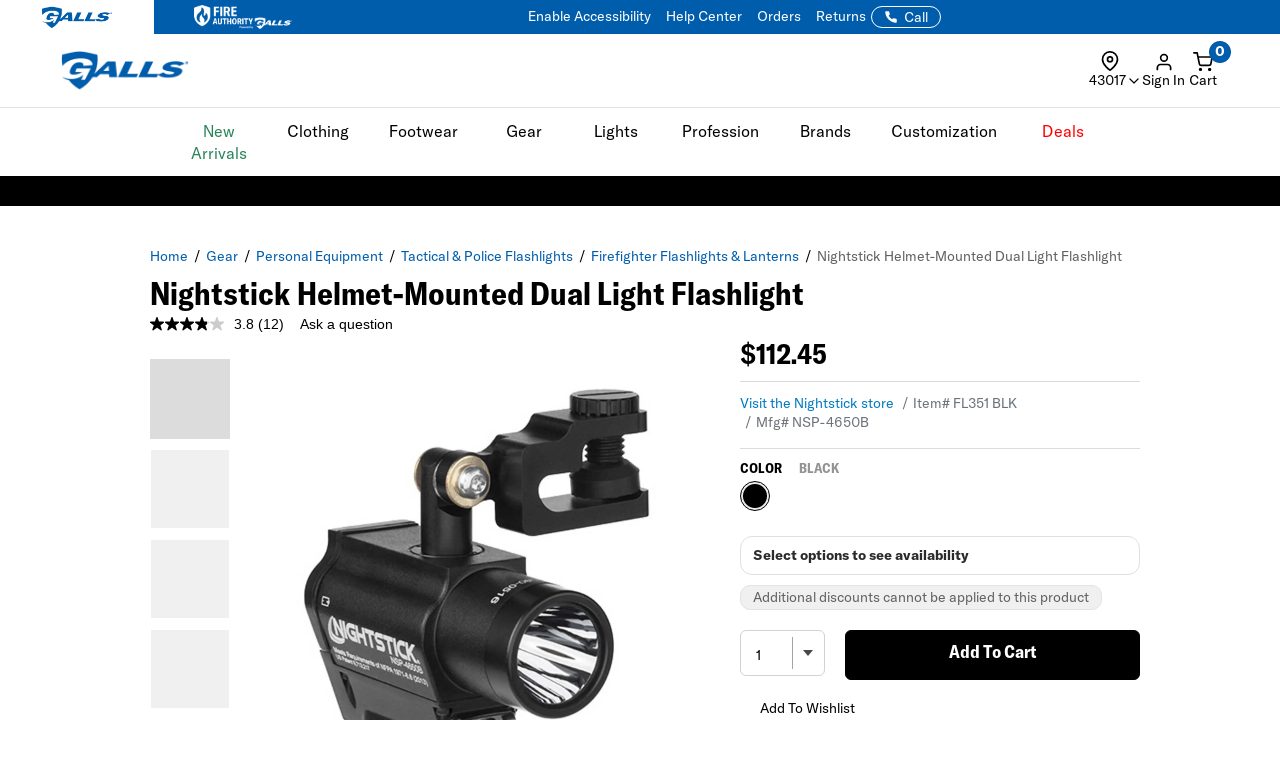

--- FILE ---
content_type: text/html; charset=ISO-8859-1
request_url: https://www.galls.com/nightstick-helmet-mounted-dual-light-flashlight
body_size: 65095
content:
<!DOCTYPE html>
<html lang="en" prefix="og: http://ogp.me/ns#">
<head>

  <meta charset="UTF-8">
  <meta name="viewport" content="width=device-width, initial-scale=1.0">
  <meta http-equiv="X-UA-Compatible" content="ie=edge">

  <link rel="icon" href="/images/favicon.ico">

<!-- 1. PRECONNECT TO ESSENTIAL THIRD-PARTY RESOURCES -->
  <link rel="preconnect" href="https://fonts.googleapis.com" crossorigin />
  <link rel="preconnect" href="https://fonts.gstatic.com" crossorigin />
  <link rel="preconnect" href="https://cdnjs.cloudflare.com" crossorigin />
  <link rel="preconnect" href="https://applepay.cdn-apple.com" crossorigin />

<!-- 2. PRELOAD CRITICAL RESOURCES -->
  <!-- Preload GT America -->
  <link rel="preload" as="font" type="font/woff2" crossorigin href="/css/assets2024/fonts/gt-america/GT-America-Standard-Bold.woff2" />
  <link rel="preload" as="font" type="font/woff2" crossorigin href="/css/assets2024/fonts/gt-america/GT-America-Standard-Bold-Italic.woff2" />
  <link rel="preload" as="font" type="font/woff2" crossorigin href="/css/assets2024/fonts/gt-america/GT-America-Standard-Light.woff2" />
  <link rel="preload" as="font" type="font/woff2" crossorigin href="/css/assets2024/fonts/gt-america/GT-America-Standard-Regular.woff2" />
  <link rel="preload" as="font" type="font/woff2" crossorigin href="/css/assets2024/fonts/gt-america/GT-America-Standard-Regular-Italic.woff2" />

  <link rel="preload" as="font" type="font/woff2" crossorigin href="/css/assets2024/fonts/gt-america/GT-America-Condensed-Bold.woff2" />

  <!-- Preloading critical stylesheets to speed up rendering -->
  <link rel="preload" href="/css/vendor.css?ts=000000020250541" as="style"/>
  <link rel="preload" href="/css/main.css?ts=000000020250541" as="style"/>
  <link rel="preload" href="/css/galls/main.css?ts=000000020250541" as="style"/>
  <link rel="preload" href="/css/galls/custom.css?ts=000000020250541" as="style"/>   
  <link rel="preload" href="/css/assets/slick.css" as="style"/>
  <link rel="preload" href="/css/assets/slick-theme.css" as="style"/>
  <link rel="preload" href="/css/assets/slider-styles.css" as="style"/>
  <link rel="preload" href="/css/sam-styles.css?v=?ts=000000020250541" as="style"/>

  <!-- Preloading critical JavaScript files to improve load time -->
  <link rel="preload" href="/js/jqueryv3.2.1.js?ts=000000020250541" as="script" />
  <link rel="preload" href="/js/owl.carousel.min.js" as="script" />
  <link rel="preload" href="/js/main.js?ts=000000020250541" as="script" />

<!-- 3. LINK TO STYLESHEETS -->
  <link type="text/css" rel="stylesheet" href="/assets/css/global.css?ts=000000020250541" />
  <link type="text/css" rel="stylesheet" href="/css/assets2024/fonts/gt-america/gt-america-fonts.css?ts=000000020250541" />
  <!-- Linking local stylesheets -->
  <link type="text/css" rel="stylesheet" href="/css/vendor.css?ts=000000020250541" />
  <link type="text/css" rel="stylesheet" href="/css/main.css?ts=000000020250541" />
  <link type="text/css" rel="stylesheet" href="/css/galls/main.css?ts=000000020250541" />
  <link type="text/css" rel="stylesheet" href="/css/galls/custom.css?ts=000000020250541" />   
  <link type="text/css" rel="stylesheet" href="/css/assets/slick.css" />
  <link type="text/css" rel="stylesheet" href="/css/assets/slick-theme.css" />
  <link type="text/css" rel="stylesheet" href="/css/assets/slider-styles.css" />
  <link type="text/css" rel="stylesheet" href="/css/sam-styles.css?v=?ts=000000020250541" />

  <!-- Varify.io code for Galls Prod-->
  <script type="e5d587520caad7dc97cbccb9-text/javascript">
    window.varify = window.varify || {};
    window.varify.iid = 1743;
  </script>
  <script src="https://app.varify.io/varify.js" type="e5d587520caad7dc97cbccb9-text/javascript"></script>

  <!-- BazaarVoice JS Snippet -->
  <script async src="https://apps.bazaarvoice.com/deployments/galls/main_site/production/en_US/bv.js" type="e5d587520caad7dc97cbccb9-text/javascript"></script>

  <!-- Bluecore JS snippet -->
  <script type="e5d587520caad7dc97cbccb9-text/javascript"> var triggermail=triggermail||[];triggermail.load=function(a){ var b=document.createElement("script");b.type="text/javascript"; b.async=!0;b.src="https://api.bluecore.com/triggermail.js/"+a+".js"; a=document.getElementsByTagName("script")[0];a.parentNode.insertBefore(b,a)}; triggermail.load("galls");window.triggermail=triggermail; </script>

  <!-- Include JavaScript Files -->
  <script type="e5d587520caad7dc97cbccb9-text/javascript" src="/js/jqueryv3.2.1.js?ts=000000020250541"></script>  

  <!-- Global JS -->
<script data-cfasync="false" src="/assets/js/global.js?v=11" type="text/javascript" charset="utf-8"></script>

<!-- Algolia Core -->
<script src="https://cdn.jsdelivr.net/npm/algoliasearch@4.24.0/dist/algoliasearch-lite.umd.js" type="e5d587520caad7dc97cbccb9-text/javascript"></script>
<script src="https://cdn.jsdelivr.net/npm/instantsearch.js@4.77.1/dist/instantsearch.production.min.js" type="e5d587520caad7dc97cbccb9-text/javascript"></script>
<script src="https://cdn.jsdelivr.net/npm/@algolia/autocomplete-js@1.18.0/dist/umd/index.production.js" crossorigin="anonymous" type="e5d587520caad7dc97cbccb9-text/javascript"></script>
<script src="https://cdn.jsdelivr.net/npm/@algolia/autocomplete-plugin-query-suggestions@1.8.0/dist/umd/index.production.js" crossorigin="anonymous" type="e5d587520caad7dc97cbccb9-text/javascript"></script>
<script src="https://cdn.jsdelivr.net/npm/@algolia/autocomplete-plugin-recent-searches@1.18.0/dist/umd/index.production.js" integrity="sha256-wuHAV2PFleGxZJP0z7SBR37XYeLwiNPkGXAW3WFf9YM=" crossorigin="anonymous" type="e5d587520caad7dc97cbccb9-text/javascript"></script>
<link rel="stylesheet" href="https://cdn.jsdelivr.net/npm/@algolia/autocomplete-theme-classic" />
<link rel="stylesheet" href="https://cdn.jsdelivr.net/npm/instantsearch.css@8.5.1/themes/satellite-min.css" integrity="sha256-woeV7a4SRDsjDc395qjBJ4+ZhDdFn8AqswN1rlTO64E=" crossorigin="anonymous">
<script type="e5d587520caad7dc97cbccb9-text/javascript" charset="utf-8" src="/assets/algolia/algolia_global.js?v=16"></script>
<script type="e5d587520caad7dc97cbccb9-text/javascript" charset="utf-8" src="/assets/algolia/algolia_search.js?v=16"></script>
<link type="text/css" rel="stylesheet" href="/assets/algolia/algolia_search.css?v=28" />
<link type="text/css" rel="stylesheet" href="/assets/algolia/plp/algolia_plp.css?v=12" />
<link type="text/css" rel="stylesheet" href="/assets/algolia/recommend/algolia_recommend.css?v=0.0.3" />
<link type="text/css" rel="stylesheet" href="/assets/common/components/slide-up-drawer/slide-up-drawer.css?v=0.0.28" />
<link type="text/css" rel="stylesheet" href="/assets/fulfillment/availability/stock-status.css?v=0.0.25" />

<script data-cfasync="false" src="https://sdk.optimove.net/websdk/?tenant_id=1077&tenant_token=3f77918684994b349144ad9d2bbac5be"></script>

<script data-cfasync="false" src="/css/gtsamheader_js.js?v=72" type="text/javascript" charset="utf-8"></script>

<link rel="stylesheet" href="https://cdnjs.cloudflare.com/ajax/libs/font-awesome/6.4.0/css/all.min.css" />
<link rel="preconnect" href="https://fonts.googleapis.com">
<link rel="preconnect" href="https://fonts.gstatic.com" crossorigin>
<link href="https://fonts.googleapis.com/css2?family=Nothing+You+Could+Do&display=swap" rel="stylesheet">

<link type="text/css" rel="stylesheet" href="/css/assets2024/ds-base.css?v=51" />
<link type="text/css" rel="stylesheet" href="/css/assets2024/brands/ds-galls.css?v=34" />
<link type="text/css" rel="stylesheet" href="/css/assets2024/ds-main.css?v=83" />

<script defer src="/cdnjs.cloudflare.com/ajax/libs/jquery.inputmask/5.0.8/jquery.inputmask.min.js?cf_hash=4b6fa33e2ceae104562ed4ff46367879fd75ec9f" type="e5d587520caad7dc97cbccb9-text/javascript"></script>
<script data-cfasync="false" defer src='/css/assets2024/libraries/hoverintent.min.js?v=1.0'></script>

<link rel="stylesheet" href="/assets/css/components/header-announcement-bar.css?v=0.0.3" />
<!-- header signin -->
<link rel="stylesheet" href="/assets/sign-in/signin.css?v=1.0.21" />
<script data-cfasync="false" defer src="/assets/sign-in/signin-utils.js?v=1.0.27"></script>

<!-- location tracker -->
<link rel="stylesheet"  href="/assets/location-tracker/user-location.css?v=1" />
<script data-cfasync="false" defer src="/assets/location-tracker/user-location.js?v=43"></script>
<!-- Shipping Restriction based on state -->
<script defer src="/assets/location-tracker/shipping-restriction.js?v=1.0.10" type="e5d587520caad7dc97cbccb9-text/javascript" charset="utf-8"></script>

<!--Cart page-->
<link rel="stylesheet" href="/assets/css/components/cart.css?v=0.0.1" />

<link type="text/css" rel="stylesheet" href="/css/assets2024/components/marketing-tech/bazaar-voice/bazaar-voice.css?v=9" />
<script src="/css/assets2024/components/marketing-tech/bazaar-voice/bazaar-voice.js?v=4" type="e5d587520caad7dc97cbccb9-text/javascript" charset="utf-8"></script>

<link type="text/css" rel="stylesheet" href="/css/rizeen/gtrizeenheader_css.css?v=17" />

<link type="text/css" rel="stylesheet" href="/css/gtsamheader_css.css?v=273" />
<link type="text/css" rel="stylesheet" href="/css/sam_gcu/gcu_styles.css?v=99" />

<link type="text/css" rel="stylesheet" href="/css/julie/gtjulie.css?v=45" />
<script src="/css/julie/gtjulieheader.js?v=44" type="e5d587520caad7dc97cbccb9-text/javascript" charset="utf-8"></script>

<link type="text/css" rel="stylesheet" href="/css/sam_gcu/gcu_drawer.css?v=3" />

<link type="text/css" rel="stylesheet" href="/css/blog_assets/blog.css?v=11" />
<script src="/css/blog_assets/blog.js?v=11" type="e5d587520caad7dc97cbccb9-text/javascript" charset="utf-8"></script>
<link type="text/css" rel="stylesheet" href="/css/gtsebastianheader.css?v=0.9" />
<script src="/css/gtsebastianheader.js?v=0.1" type="e5d587520caad7dc97cbccb9-text/javascript" charset="utf-8"></script>


<!--Attentive Enhanced Tag-->
<script async type="e5d587520caad7dc97cbccb9-text/javascript" src="https://zgmaq.galls.com/providers/atLabel/load" onError="var fallbackScript = document.createElement('script'); fallbackScript.src='/cdn.attn.tv/galls/dtag.js?cf_hash=f85941218e82c95d6f674079c83bb9de10e8f9fd'; document.head.appendChild(fallbackScript);"></script>



<!--BROSSAM-->
<!-- Google Tag Manager -->
<script type="e5d587520caad7dc97cbccb9-text/javascript">(function(w,d,s,l,i){w[l]=w[l]||[];w[l].push({'gtm.start':
new Date().getTime(),event:'gtm.js'});var f=d.getElementsByTagName(s)[0],
j=d.createElement(s),dl=l!='dataLayer'?'&l='+l:'';j.async=true;j.src=
'https://www.googletagmanager.com/gtm.js?id='+i+dl;f.parentNode.insertBefore(j,f);
})(window,document,'script','dataLayer','GTM-WXQDSFH');</script>
<!-- End Google Tag Manager -->
<script type="e5d587520caad7dc97cbccb9-text/javascript">
window.dataLayer = window.dataLayer || [];
window.dataLayer.push({
  event: "page_load",
  user: {
       user_id : undefined//
  }
});
</script>
<script type="e5d587520caad7dc97cbccb9-text/javascript">
  dataLayer.push({
    'sam_user_email': '',
    'sam_user_fname': '',
    'sam_user_lname': '',
    'sam_cart_items': ''
  });
</script>

 <script type="e5d587520caad7dc97cbccb9-text/javascript">
	window.cartid = '';
 </script>
  
<!-- Google GA4 -->
<!--<script defer src="/www.googletagmanager.com/gtag/js?id=G-Q3N0HKDYY5&cf_hash=d962c1fd3f9edc17d34212948a55739cdb3127ed"></script>
<script>
          window.dataLayer = window.dataLayer || [];
          function gtag(){dataLayer.push(arguments);}
          gtag('js', new Date());

          gtag('config', 'G-Q3N0HKDYY5' );
        </script>-->
<!-- End Google GA4 -->



<!-- Google Website Optimizer Tracking Script -->
<script type="e5d587520caad7dc97cbccb9-text/javascript">
  (function(i,s,o,g,r,a,m){i['GoogleAnalyticsObject']=r;i[r]=i[r]||function(){
  (i[r].q=i[r].q||[]).push(arguments)},i[r].l=1*new Date();a=s.createElement(o),
  m=s.getElementsByTagName(o)[0];a.async=1;a.src=g;m.parentNode.insertBefore(a,m)
  })(window,document,'script','//www.google-analytics.com/analytics.js','ga');

  ga('create', 'UA-841988-1', 'auto');
  ga('require', 'displayfeatures');
  ga('send', 'pageview');

</script>
<!-- End includes for tracking scripts -->


<title>Nightstick Helmet-Mounted Dual Light Flashlight</title><!-- -->
<meta name="description" content="A multifunctional illumination tool, this helmet-mounted flashlight comes with Nightstick’s elite Dual-Light™ technology. You have the ad..."><!-- -->
<meta name="keywords" content="Nightstick Helmet-Mounted Dual-Light Flashlight"><!-- -->
<link rel="canonical" href="https://www.galls.com/nightstick-helmet-mounted-dual-light-flashlight"><!-- -->

<meta property="og:locale" content="en_US" />
<meta property="og:title" content="Nightstick Helmet-Mounted Dual Light Flashlight" />
<meta property="og:description" content="A multifunctional illumination tool, this helmet-mounted flashlight comes with Nightstick’s elite Dual-Light™ technology. You have the ad..." />
<meta property="og:url" content="https://www.galls.com/nightstick-helmet-mounted-dual-light-flashlight" />
<meta property="og:image" content="https://www.galls.com/photos/styles/FL351_blk_1500_1.jpg" />
<!-- End Page Specific Header Tags -->
  


<script type="e5d587520caad7dc97cbccb9-text/javascript">
try{
FS.identify('', {
  displayName: ' ',
  email: '',
  reviewsWritten_int: 14,
});
} catch(err){}
</script>

<script type="e5d587520caad7dc97cbccb9-text/javascript">(function(w,d,t,r,u){var f,n,i;w[u]=w[u]||[],f=function(){var o={ti:"4017988"};o.q=w[u],w[u]=new UET(o),w[u].push("pageLoad")},n=d.createElement(t),n.src=r,n.async=1,n.onload=n.onreadystatechange=function(){var s=this.readyState;s&&s!=="loaded"&&s!=="complete"||(f(),n.onload=n.onreadystatechange=null)},i=d.getElementsByTagName(t)[0],i.parentNode.insertBefore(n,i)})(window,document,"script","//bat.bing.com/bat.js","uetq");</script>

<!--Usability-->
<script src="https://a40.usablenet.com/pt/c/galls/cookiestorestart" async type="e5d587520caad7dc97cbccb9-text/javascript"></script>

</head>
<body class="site_Galls">     

<!--BROSSAM-->
<!-- Google Tag Manager (noscript) -->
<noscript><iframe src="https://www.googletagmanager.com/ns.html?id=GTM-WXQDSFH"
height="0" width="0" style="display:none;visibility:hidden"></iframe></noscript>
<!-- End Google Tag Manager (noscript) -->


  <!-- begin HEADER -->

  <span id="samDL_UserEmail" style="display: none;"></span>
  <span id="samDL_UserFName" style="display: none;"></span>
  <span id="samDL_UserLName" style="display: none;"></span>

  <span id="mobileHeader"><span class="fl-r"></span></span>
  <div id="samTopInfoBarDiv"></div>
  <header class="header desktop-header" id="samNewHeader">
  <input type="hidden" name="SVSCCD" value="92350001">

    <!--Header Text for Mobile Only-->
    <div class="b5-active">
    <div class="header-text" id="samNewHeader_HeaderTextDiv">
        <div class="d-flex align-items-center justify-content-between w-100" style="padding-right: 12px;">
    
          <div>
            <div class="website-tabs__container d-flex align-items-center">
              <!-- Galls -->
              <a href="https://www.galls.com" target="_blank" rel="noopener noreferrer" aria-label="Galls (opens in a new tab)"
                class="website-tabs__link d-block h-100">
                <img src="https://www.galls.com/images/logos/logo-tran.png" class="header__logo-image-galls" alt="Galls">
              </a>
              <!-- Fire Authority -->
              <a href="https://fireauthority.com/" class="website-tabs__link d-block h-100" target="_blank">
                <img class="header__logo-image-fire"
                  src="/photos/gar/images/logos/fire-authority-power-by-white.png"
                  alt="Fire Authority" title="Fire Authority">
              </a>
          </div>
    
          </div>
          <div>
            <a id="samEnableAccessibilityMobile" href="#" class="UsableNetAssistive text-nowrap" onclick="if (!window.__cfRLUnblockHandlers) return false; return enableUsableNetAssistive()" data-cf-modified-e5d587520caad7dc97cbccb9-="">Enable Accessibility</a>
          </div>
        </div>
      </div>
    </div>

    <!--Top Navigation-->
    <nav class="samTopNavBar">
      <span style="display: none;" id="samSRCEMSG"><a href="/brands/flying-cross">Save 20% on Flying Cross</a></span>  
      <div class="container b5-active" style="padding-left: 0;">
        <div class="d-flex justify-content-between align-items-center">
        <!--RIGHT-->
        <div id="samNavBarRight">
          <a tabindex="1" id="samEnableAccessibility" href="#" class="UsableNetAssistive" onclick="if (!window.__cfRLUnblockHandlers) return false; return enableUsableNetAssistive()" data-cf-modified-e5d587520caad7dc97cbccb9-="">Enable Accessibility</a>
          <a tabindex="2" href="https://www.galls.com/order-status">Orders</a>
          <a tabindex="3" href="https://www.galls.com/pages/returns-center">Returns</a>
          <a tabindex="4" href="https://www.galls.com/pages/help-center">Help Center</a>
          <a tabindex="5" href="https://www.galls.com/pages/stores">Find a Store</a>
          <a tabindex="6" href="https://www.galls.com/pages/resource-center">Agencies</a>
          <a tabindex="7" href="tel:844.464.2557"><img src="/images/icons/feathericons_white/phone.svg" id="samSVGImgPhone"></a>

          <!--New Header-->
          <a tabindex="8" href="tel:844.464.2557" class="samSVGImagePhone_White" style="display: none;">
            <svg class="samFeatherIcon">
              <use href="/images/icons/feather-sprite.svg#phone" />
            </svg>
            <span>Call</span>
          </a>
          <!--end-->

        </div>
        <!--LEFT- Tabs to Fire Authority -->
        <div class="b5-active">
          <div class="website-tabs__container d-flex align-items-center">
            <!-- Galls -->
            <a href="https://www.galls.com" target="_blank" rel="noopener noreferrer" aria-label="Galls (opens in a new tab)" class="website-tabs__link d-block h-100">
                <img src="https://www.galls.com/images/logos/logo-tran.png" class="header__logo-image-galls" alt="Galls">
            </a>
            <!-- Fire Authority -->
            <a href="https://fireauthority.com/" class="website-tabs__link d-block h-100" target="_blank">
                <img class="header__logo-image-fire" src="/photos/gar/images/logos/fire-authority-power-by-white.png" alt="Fire Authority" title="Fire Authority">
            </a>
            </div>
          </div>
        </div>

      </div>
    </nav>  
   
    <!--Header Top-->
    <div class="header-top" id="samNewHeader_HeaderTopDiv">
      <div class="samHeaderTop_Container container">
        <div class="row samHeaderTop_New" id="samHeaderTop">

          <!--Flex Grid col-xs-12 -->
          <div class="col-xs-12 samHeaderTop_Wrapper">

            <!--Mobile Menu-->
            <div class="samHeaderTop_MobileMenu">
              <span class="icon menu" id="mobile-menu"></span>
            </div>

            <!--Logo-->
            <div class="samHeaderTop_Logo">
              <a href="https://www.galls.com/" class="header-logo" title="">
                <img src="https://www.galls.com/images/logo-w.png" alt="Galls" id="samGallsLogoABTest">
                <img src="https://www.galls.com/images/logos/logo-tran.png" alt="Galls" id="newHeaderLogo" style="display: none;"> <!--New Header-->
              </a>
            </div>

            <!--Search-->
            <div class="search__autofill search__autofill--desktop samHeaderTop_Search" id="headerSearchAutofill">
              <form action="." onsubmit="if (!window.__cfRLUnblockHandlers) return false; getLookAheadL('F');return false;" style="display:" data-cf-modified-e5d587520caad7dc97cbccb9-=""> 
                <a href="javascript:void(0)" onclick="if (!window.__cfRLUnblockHandlers) return false; getLookAheadL('F')" class="SearchLink" data-cf-modified-e5d587520caad7dc97cbccb9-=""></a>
                <input type="text" class="autofill__input autofill__input--desktop" id="header-search" name="header-search" placeholder="Search" autocomplete="off" onfocus="if (!window.__cfRLUnblockHandlers) return false; resetLookAhead();" onkeyup="if (!window.__cfRLUnblockHandlers) return false; getLookAhead(event,'F');" data-cf-modified-e5d587520caad7dc97cbccb9-="" />
                <div class="autofill__popup suggestDropDownF" style="display:none">
                  <div class="autofill__header">
                    Search for &ldquo;<span class="autofill__search-for"></span>&rdquo;
                  </div>
                  <div class="autofill__body suggestDropDownF" id="suggestDropDownF">
                  <!--Suggestions(Full) Ajax Populated-->
                  </div>                
                </div>
              
                <div class="search__autofill--mask"></div>
              </form>
            </div>  

            <!--Search (Algolia)-->
            <div class="al_Search al_Search_TopNav b5-active" id="al_Search_TopNav" style="display: none;">
              
              <!--Searchbox-->
              <div id="al_Search_Autocomplete">
                <!--Close Button-->
                <span id="al_Search_TopNav_CloseBtn" style="display: none;">
                  <svg class="samFeatherIcon">
                    <use href="/images/icons/feather-sprite.svg#x" />
                  </svg>
                </span>
              </div>

              <!--Result Wrapper-->
              <form id="al_SA_Wrapper_Form"> 
                <div class="al_SA_Wrapper" style="display: none;">
                  <div class="container">
                    <div class="row">
                      <div class="col-xs-12 col-md-2 al_SA_Left">
                        <!--No Results-->
                        <div class="al_SA_No_Results_Wrapper" style="display: none;">
                          <div class="al_SA_Heading al_SA_Heading_NoResults h6">No Results Found</div>
                          <div id="al_SA_NoResults"></div>
                        </div>
  
                        <!--Suggestions-->
                        <div class="al_SA_Suggestions_Wrapper" style="display: none;">
                          <div class="al_SA_Heading al_SA_Heading_Suggestions h6">Suggestions</div>
                          <div id="al_SA_Suggestions"></div>
                        </div>
                        
                        <!--Recents-->
                        <div class="al_SA_Recents_Wrapper" style="display: none;">
                          <div class="al_SA_Heading al_SA_Heading_Recents h6">Recent Searches</div>
                          <div id="al_SA_Recents"></div>
                        </div>
                      </div>
                      <div class="col-xs-12 col-md-10 al_SA_Right">
                        <div class="al_SA_Heading al_SA_Heading_Hits h6">Top Results</div>
                        <div id="al_SA_ViewAll" style="display: none;"></div>
                        <div class="hit-container" id="al_SA_Hits"></div>
                      </div>
                      <div class="col-xs-12 al_SA_Trending_Wrapper al_SA_FW" style="display: none;">
                        <div class="al_SA_Heading al_SA_Heading_Trending h6">Trending Searches</div>
                        <div id="al_SA_Trending"></div>
                      </div>
                    </div>
                  </div>
                </div>
              </form>
              <div class="search__autofill--mask"></div> <!--Overlay-->
            </div> 
            <!--END--> 

            <!-- Location Tracker -->
            <div class="location-tracker-container-desktop b5-active" data-target="locationTrackerTrigger" role="region" aria-label="Location tracker">
              <div class="position-relative">
                <div class="d-flex flex-column align-items-center" role="button" tabindex="0" aria-haspopup="dialog" aria-expanded="false" aria-controls="locationTrackerPopup">
                  <svg class="feather-icon" style="width: 20px;height: 20px;margin-right: 12px;" aria-hidden="true">
                    <use href="/images/icons/feather-sprite.svg#map-pin"></use>
                  </svg>
                  <!-- Zip code -->
                  <div class="location-tracker-display d-flex align-items-center justify-content-end">
                    <span class="location-tracker-text rajdhani fs-14 text-nowrap" data-target="locationTrackerText">Set My Zip</span>
                    <svg class="feather-icon" style="width: 16px;height: 16px;" aria-hidden="true">
                      <use href="/images/icons/feather-sprite.svg#chevron-down"></use>
                    </svg>
                  </div>
                </div>

                <!-- Zip code Input -->
                <div class="location-tracker-popup position-absolute p-12 rounded-md shadow bg-light border" data-target="locationTrackerPopup" id="locationTrackerPopup" role="dialog" aria-modal="true" aria-labelledby="locationTrackerHeading" style="display: none;">
                  <div class="d-flex flex-column gap-12">
                    <!-- Title -->
                    <div class="d-flex justify-content-between gap-6">
                      <div class="d-flex flex-column">
                        <span id="locationTrackerHeading" class="fs-6 fw-bold text-normal roboto">My location</span>
                        <p class="location-tracker-state-message roboto text-muted" data-target="locationTrackerLocationMsg" id="locationTrackerHelp">Enter a zip to set your location</p>
                      </div>
                      <div class="location-tracker-close pointer" data-target="locationTrackerClosePopup" role="button" tabindex="0" aria-label="Close location tracker">
                        <svg class="feather-icon" style="width: 20px;height: 20px;" aria-hidden="true">
                          <use href="/images/icons/feather-sprite.svg#x"></use>
                        </svg>
                      </div>
                    </div>

                    <!-- Input -->
                    <div>
                      <div class="location-tracker-input-container d-flex rounded overflow-hidden align-items-center">
                        <div class="position-relative w-100">
                          <input type="text" class="form-control border-0 shadow-none w-100" placeholder="Enter zip code" aria-label="Enter zip code">
                          <div class="location-tracker-err-icon position-absolute" style="display:none" data-target="locationTrackerErrorIcon">
                            <svg class="feather-icon" style="width: 20px; height: 18px;" aria-hidden="true">
                              <use href="/images/icons/feather-sprite.svg#alert-triangle"></use>
                            </svg>
                          </div>
                        </div>
                        <button class="btn btn-tertiary" aria-label="Save zip code">
                          <p class="fs-6 text-capitalize fw-regular">Save</p>
                        </button>
                      </div>
                      <p class="location-tracker-error-message roboto pt-2" style="visibility: hidden;" data-target="locationTrackerErrorMsg" aria-live="polite"></p>
                    </div>
                    <!-- Keyword Pages -->
                    <div class="location-tracker-keyword-pages" data-target="locationTrackerKeywordPages" style="display: none;">
                      <div class="d-flex flex-column"><!-- AJAX --></div>
              </div>
            </div>

                </div>

                    </div>
                  </div>

            <!-- Sign In / Account -->
            <div class="header-sign-in__container b5-active" data-target="headerSignInContainer" data-user-email="" data-user-fname="" data-user-lname="">
              <!-- Sign In/Account Div -->
              <span class="hidden" id="loggedIn"></span>  <!--USE THIS TO CHECK LOGIN STATUS-->
              <span data-user-gcu class="d-none"></span> <!--USE THIS TO CHECK GCU EXISTENCE -->

              <div class="position-relative">
              <!--SignIn Icon Div-->
                <div class="dropdown-toggle pointer" aria-expanded="false" aria-haspopup="true" title="Sign In" tabindex="0" data-header-signin="signinButton" >
  
                  <div class="d-flex flex-column align-items-center">
                    <svg class="feather-icon" style="width: 20px; height: 20px;">
                      <use href="/images/icons/feather-sprite.svg#user"></use>
                  </svg>
                    <div class="header-sign-in__icon-text fs-14 text-nowrap" data-header-signin="signinText">Sign In</div>
                </div>
              </div>
    
              </div>
            </div>


            <!--Search Icon PDP Only-->
            <div class="samHeaderTop_SearchIconPDP" style="display: none;">
              <a href="#" id="mobileSearchIcon"><span class="icon search"></span></a>
            </div>
              
            

            <!--Cart Div-->
            <div class="samHeaderTop_Cart">
              <a onclick="if (!window.__cfRLUnblockHandlers) return false; samCD_ShowCD()" class="samCD_ABTest_CDVersion" data-cf-modified-e5d587520caad7dc97cbccb9-="">
                <img src="/images/icons/feathericons_white/shopping-cart.svg" id="samSVGImgCart">
                <span class="cart--total">0</span>
              </a>

              <!--Mobile Right-aligned Icons-->
              <div class="b5-active">
                <div class="d-flex gap-12">
                  <!-- Mobile Sign In icon -->                
                  <div class="d-lg-none mobile-signin-icon">
                    <div class="position-relative">
                      <!--SignIn Icon Div-->
                      <div class="dropdown-toggle pointer" aria-expanded="false" aria-haspopup="true" title="Sign In" tabindex="0" data-header-signin="signinButton">
                    
                        <div class="d-flex flex-column align-items-center">
                          <svg class="feather-icon" style="width: 20px; height: 20px;">
                        <use href="/images/icons/feather-sprite.svg#user"></use>
                      </svg>
                        </div>
                      </div>
                    
                    </div>
                  </div>

                  <!-- Mobile cart icon -->
                  <div onclick="if (!window.__cfRLUnblockHandlers) return false; samCD_ShowCD()" class="samGlob_DP_Flex cart-wrapper b5-active" style="display: none;" data-cf-modified-e5d587520caad7dc97cbccb9-="">
                    <svg class="samFeatherIcon">
                      <use href="/images/icons/feather-sprite.svg#shopping-cart" />
                    </svg>
                    <span class="cart--total">0</span>
                    <div>Cart</div>
                  </div>

                </div>
              </div>
              <!--end-->

            </div>
              
          </div>

        </div>
      </div>
    </div>

    <!--Searchbox for Mobile Only-->
    <div class="search__preview" id="mobilesearchDiv" >
      <a href="#" id="mobileSearchButton" class="search__preview--link" ></a>
      <form id="" name="" method="get" action="" >                
        <input type="text" class="search__preview--input" placeholder="Search..." autocomplete="off" id="header-search-mobile" />
        <a href="#"  class="search__preview--icon">GO</a>
      </form>
    </div>
    
       
    <style>.topMenuLinks{color:inherit;} .topMenuLinks:hover{color:inherit;}</style>
    <div class="header-nav">
      <div class="container">
        <div class="row">
          <div class="col-sm-12">
            <ul class="main-nav" id="navigation">
<li id="F000000000000196" class="menuf" data-href="div000000000000196" onmouseover="if (!window.__cfRLUnblockHandlers) return false; getMenu('000000000000196');" onfocus="if (!window.__cfRLUnblockHandlers) return false; getMenu('000000000000196');" data-cf-modified-e5d587520caad7dc97cbccb9-=""><span style='color: #29845A'>New Arrivals</span></li>
<li id="F000000000000152" class="menuf" data-href="div000000000000152" onmouseover="if (!window.__cfRLUnblockHandlers) return false; getMenu('000000000000152');" onfocus="if (!window.__cfRLUnblockHandlers) return false; getMenu('000000000000152');" data-cf-modified-e5d587520caad7dc97cbccb9-="">Clothing</li>
<li id="F000000000000153" class="menuf" data-href="div000000000000153" onmouseover="if (!window.__cfRLUnblockHandlers) return false; getMenu('000000000000153');" onfocus="if (!window.__cfRLUnblockHandlers) return false; getMenu('000000000000153');" data-cf-modified-e5d587520caad7dc97cbccb9-="">Footwear</li>
<li id="F000000000000138" class="menuf" data-href="div000000000000138" onmouseover="if (!window.__cfRLUnblockHandlers) return false; getMenu('000000000000138');" onfocus="if (!window.__cfRLUnblockHandlers) return false; getMenu('000000000000138');" data-cf-modified-e5d587520caad7dc97cbccb9-="">Gear</li>
<li id="F000000000000176" class="menuf" data-href="div000000000000176" onmouseover="if (!window.__cfRLUnblockHandlers) return false; getMenu('000000000000176');" onfocus="if (!window.__cfRLUnblockHandlers) return false; getMenu('000000000000176');" data-cf-modified-e5d587520caad7dc97cbccb9-="">Lights</li>
<li id="F000000000000137" class="menuf" data-href="div000000000000137" onmouseover="if (!window.__cfRLUnblockHandlers) return false; getMenu('000000000000137');" onfocus="if (!window.__cfRLUnblockHandlers) return false; getMenu('000000000000137');" data-cf-modified-e5d587520caad7dc97cbccb9-="">Profession</li>
<li id="F000000000000140" class="menuf" data-href="div000000000000140" onmouseover="if (!window.__cfRLUnblockHandlers) return false; getMenu('000000000000140');" onfocus="if (!window.__cfRLUnblockHandlers) return false; getMenu('000000000000140');" data-cf-modified-e5d587520caad7dc97cbccb9-="">Brands</li>
<li id="F000000000000194" class="menuf" data-href="div000000000000194" onmouseover="if (!window.__cfRLUnblockHandlers) return false; getMenu('000000000000194');" onfocus="if (!window.__cfRLUnblockHandlers) return false; getMenu('000000000000194');" data-cf-modified-e5d587520caad7dc97cbccb9-="">Customization</li>
<li id="F000000000000142" class="menuf" data-href="div000000000000142" onmouseover="if (!window.__cfRLUnblockHandlers) return false; getMenu('000000000000142');" onfocus="if (!window.__cfRLUnblockHandlers) return false; getMenu('000000000000142');" data-cf-modified-e5d587520caad7dc97cbccb9-=""><span id='deal--nav' style='color: red'>Deals</span></li>
            </ul>
          </div>
        </div>
         <div class="sub-nav" id="navigation-dropdown">
 <div class="container sub-nav-category" id="div000000000000196"></div>
 <div class="container sub-nav-category" id="div000000000000152"></div>
 <div class="container sub-nav-category" id="div000000000000153"></div>
 <div class="container sub-nav-category" id="div000000000000138"></div>
 <div class="container sub-nav-category" id="div000000000000176"></div>
 <div class="container sub-nav-category" id="div000000000000137"></div>
 <div class="container sub-nav-category" id="div000000000000140"></div>
 <div class="container sub-nav-category" id="div000000000000194"></div>
 <div class="container sub-nav-category" id="div000000000000142"></div>
        </div>
      </div>
    </div>
<!--Full Menu-->

    <!--New Header-->
    <div id="samFW_PromoBanner" style="display: none;">
      <div id="samPromoBanner" class="samGlob_DP_Flex b5-active"></div>
    </div>
    <!--END-->
  
  </header>  
  


  <!--Mobile Search Popup-->
  <div class="search__autofill search__autofill--mobile" id="mobileSearchAutofill">
    <form id="mobilesearch" name="mobilesearch" method="get" action="/CGBCMENU" onsubmit="if (!window.__cfRLUnblockHandlers) return false; getLookAheadL('M');return false;" style="display:" data-cf-modified-e5d587520caad7dc97cbccb9-="">
      <div class="autofill__mobile-header">
      
        
          <input type="hidden" name="SIACTN" value="SEARCH">                 
          <input type="text" class="autofill__input autofill__input--mobile" autocomplete="off" id="mobile-header-search" name="header-search" placeholder="Search..." autocomplete="off" onfocus="if (!window.__cfRLUnblockHandlers) return false; resetLookAhead();" onkeyup="if (!window.__cfRLUnblockHandlers) return false; getLookAhead(event,'M');" data-cf-modified-e5d587520caad7dc97cbccb9-="" />
        
        <svg class="icon close--black autofill__mobile--close" id="closeMobileSearch"><use xlink:href="https://www.galls.com/images/sprite.svg#close--black"></use></svg>
        <a href="javascript:void(0)" onclick="if (!window.__cfRLUnblockHandlers) return false; getLookAheadL('M')" class="SearchLinkM2" data-cf-modified-e5d587520caad7dc97cbccb9-="">GO</a>
      </div>
    </form>
    
    <div class="autofill__popup suggestDropDownM" style="display:none" >
        <div class="autofill__header">
          Search for &ldquo;<span class="autofill__search-for"></span>&rdquo;
        </div>
        <div class="autofill__body" id="suggestDropDownM">
        <!--Mobile Suggestion Ajax-->
        </div>
    </div>
  </div>


  <!--Mobile Navigation-->
  <div class="mobile-nav sidebar" id="mobile-sidebar">
    <div class="inner">
      <div class="header">
        <ul class="micon-nav">

          <li>
            <a href="https://www.galls.com/order-status">
              <svg class="samFeatherIcon samFeatherIcon_Nav_Orders">
                <use href="/images/icons/feather-sprite.svg#package" />
              </svg>
              <div>Orders</div>
            </a>
          </li>

          <li>
            <a href="https://www.galls.com/pages/returns-center">
              <svg class="samFeatherIcon samFeatherIcon_Nav_Returns">
                <use href="/images/icons/feather-sprite.svg#rotate-cw" />
              </svg>
              <div>Returns</div>
            </a>
          </li>

          <li>
            <a href="/pages/help-center">
              <svg class="samFeatherIcon samFeatherIcon_SmartPhone_Mobile">
                <use href="/images/icons/feather-sprite.svg#help-circle" />
              </svg>
              <div>Help</div>
            </a>
          </li>

          <li>
            <!-- Location Tracker -->
            <div class="location-tracker-container-mobile b5-active" data-target="locationTrackerTrigger" role="region" aria-label="Location tracker">
              <div class="position-relative">
                <div class="d-flex flex-column align-items-center gap-6"
                    role="button"
                    tabindex="0"
                    aria-haspopup="dialog"
                    aria-expanded="false"
                    aria-controls="locationTrackerPopupMobile"
                    aria-label="Open location tracker popup">
                  <svg class="feather-icon" style="width: 26px; height: 26px;" aria-hidden="true">
                    <use href="/images/icons/feather-sprite.svg#map-pin"></use>
                  </svg>
                  <!-- Zip code -->
                  <div class="location-tracker-display location-tracker-text-mobile d-flex align-items-center justify-content-end">
                    <span class="location-tracker-text rajdhani text-nowrap" data-target="locationTrackerText">Set My Zip</span>
                    <svg class="feather-icon" style="width: 16px;height: 16px;" aria-hidden="true">
                      <use href="/images/icons/feather-sprite.svg#chevron-down"></use>
                    </svg>
                  </div>
                </div>

                <!-- Zip code Input -->
                <div class="location-tracker-popup location-tracker-popup-mobile position-absolute p-20 rounded-md shadow bg-light text-dark text-start border"
                    data-target="locationTrackerPopup"
                    id="locationTrackerPopupMobile"
                    role="dialog"
                    aria-modal="true"
                    aria-labelledby="locationTrackerMobileHeading"
                    style="display: none;">
                  <div class="d-flex flex-column gap-12">
                    <!-- Title -->
                    <div class="d-flex justify-content-between gap-6">
                      <div class="d-flex align-items-center gap-6">
                        <div class="d-flex flex-column">
                          <span id="locationTrackerMobileHeading" class="fs-6 fw-bold text-normal roboto">My location</span>
                          <p class="location-tracker-state-message text-muted roboto"
                            data-target="locationTrackerLocationMsg"
                            id="locationTrackerMobileHelp">
                            Enter a zip to set your location
                          </p>
                        </div>
                      </div>
                      <div class="location-tracker-close pointer"
                          data-target="locationTrackerClosePopup"
                          role="button"
                          tabindex="0"
                          aria-label="Close location tracker popup">
                        <svg class="feather-icon" style="width: 20px;height: 20px;" aria-hidden="true">
                          <use href="/images/icons/feather-sprite.svg#x"></use>
                        </svg>
                      </div>
                    </div>
                  
                    <!-- Input -->
                    <div>
                      <div class="location-tracker-input-container d-flex rounded overflow-hidden align-items-center">
                        <div class="position-relative w-100">
                          <input type="text"
                                class="form-control border-0 shadow-none w-100"
                                placeholder="Enter your ZIP"
                                aria-label="Enter your zip code"
                                aria-describedby="locationTrackerMobileHelp">
                          <div class="location-tracker-err-icon position-absolute"
                              style="display:none"
                              data-target="locationTrackerErrorIcon">
                            <svg class="feather-icon" style="width: 20px; height: 18px;" aria-hidden="true">
                              <use href="/images/icons/feather-sprite.svg#alert-triangle"></use>
                            </svg>
                          </div>
                        </div>
                        <button class="btn btn-tertiary" aria-label="Save entered zip code">
                          <p class="fs-6 text-capitalize fw-regular">Save</p>
                        </button>
                      </div>
                      <p class="location-tracker-error-message roboto pt-2"
                        style="visibility: hidden;"
                        data-target="locationTrackerErrorMsg"
                        aria-live="assertive">
                      </p>
                    </div>

                    <!-- Keyword Pages -->
                    <div data-target="locationTrackerKeywordPages" style="display: none;">
                      <div class="d-flex flex-column"><!-- AJAX --></div>
                  </div>
                  </div>

                </div>
              </div>
            </div>
          </li>

        </ul>
      </div>
      <ul class="subnav">
                <li>
          <a href="#000000000000150L2" class="subnav__l1 collapsed" role="button" data-toggle="collapse" aria-expanded="false" aria-controls="000000000000150L2">Clothing</a>
          <ul class="collapse subnav__l2" id="000000000000150L2">
        <li class="leaf">
            <a class="waitlink" href="javascript:void(0)" href1="/clothing" >View All</a>
</li>         <li>
            <a class="subnav__l2--header" href="javascript:void(0)">Professions</a>
            <ul class="subnav__l3">
            <li class="subnav__l3--header">Professions</li>
        <li class="leaf">
            <a  href="javascript:void(0)" href1="/law-enforcement"  class="waitlink">Law Enforcement</a>
</li>        <li class="leaf">
            <a  href="javascript:void(0)" href1="/security-uniform-gear"  class="waitlink">Security</a>
</li>        <li class="leaf">
            <a  href="javascript:void(0)" href1="/ems-medical-uniform-gear"  class="waitlink">EMS & Medical</a>
</li>        <li class="leaf">
            <a  href="javascript:void(0)" href1="/fire-rescue"  class="waitlink">Fire & Rescue</a>
</li>        <li class="leaf">
            <a  href="javascript:void(0)" href1="military-uniform-gear"  class="waitlink">Military</a>
</li>        <li class="leaf">
            <a  href="javascript:void(0)" href1="/corrections-uniform-gear"  class="waitlink">Corrections</a>
</li></ul></li>         <li>
            <a class="subnav__l2--header" href="javascript:void(0)">Accessories</a>
            <ul class="subnav__l3">
            <li class="subnav__l3--header">Accessories</li>
        <li class="leaf">
            <a  href="javascript:void(0)" href1="/apparel-accessories"  class="waitlink">View All Accessories</a>
</li>        <li class="leaf">
            <a  href="javascript:void(0)" href1="/belts"  class="waitlink">Belts</a>
</li>        <li class="leaf">
            <a  href="javascript:void(0)" href1="/sleeves"  class="waitlink">Compression Sleeves</a>
</li>        <li class="leaf">
            <a  href="javascript:void(0)" href1="/gloves"  class="waitlink">Gloves</a>
</li>        <li class="leaf">
            <a  href="javascript:void(0)" href1="/headwear"  class="waitlink">Headwear</a>
</li>        <li class="leaf">
            <a  href="javascript:void(0)" href1="/performance-apparel"  class="waitlink">Performance (PT) Apparel</a>
</li>        <li class="leaf">
            <a  href="javascript:void(0)" href1="/rings"  class="waitlink">Rings</a>
</li>        <li class="leaf">
            <a  href="javascript:void(0)" href1="/sunglasses"  class="waitlink">Sunglasses</a>
</li>        <li class="leaf">
            <a  href="javascript:void(0)" href1="/undergarments"  class="waitlink">Undergarments</a>
</li>        <li class="leaf">
            <a  href="javascript:void(0)" href1="/watches"  class="waitlink">Watches</a>
</li></ul></li>         <li>
            <a class="subnav__l2--header" href="javascript:void(0)">Badges / Insignia</a>
            <ul class="subnav__l3">
            <li class="subnav__l3--header">Badges / Insignia</li>
        <li class="leaf">
            <a  href="javascript:void(0)" href1="/badges-insignia-customization"  class="waitlink">View All Badges | Insignia</a>
</li>        <li class="leaf">
            <a  href="javascript:void(0)" href1="/badge-wallets-cases"  class="waitlink">Badge Holders | Wallets</a>
</li>        <li class="leaf">
            <a  href="javascript:void(0)" href1="/pages/custombadges"  class="waitlink">Build a Custom Badge</a>
</li>        <li class="leaf">
            <a  href="javascript:void(0)" href1="/emblems-patches"  class="waitlink">Emblems | Patches</a>
</li></ul></li>         <li>
            <a class="subnav__l2--header" href="javascript:void(0)">Outerwear</a>
            <ul class="subnav__l3">
            <li class="subnav__l3--header">Outerwear</li>
        <li class="leaf">
            <a  href="javascript:void(0)" href1="/outerwear"  class="waitlink">View All Outerwear</a>
</li>        <li class="leaf">
            <a  href="javascript:void(0)" href1="/bike-patrol-jackets"  class="waitlink">Bike Patrol Jackets</a>
</li>        <li class="leaf">
            <a  href="javascript:void(0)" href1="/high-visibility-outerwear"  class="waitlink">High Visibility Outerwear</a>
</li>        <li class="leaf">
            <a  href="javascript:void(0)" href1="/hoodies"  class="waitlink">Hoodies</a>
</li>        <li class="leaf">
            <a  href="javascript:void(0)" href1="/jackets"  class="waitlink">Jackets</a>
</li>        <li class="leaf">
            <a  href="javascript:void(0)" href1="/jumpsuits"  class="waitlink">Jumpsuits</a>
</li>        <li class="leaf">
            <a  href="javascript:void(0)" href1="/parkas"  class="waitlink">Parkas</a>
</li>        <li class="leaf">
            <a  href="javascript:void(0)" href1="/pullovers"  class="waitlink">Pullovers | 1/4 Zips</a>
</li>        <li class="leaf">
            <a  href="javascript:void(0)" href1="/rainwear"  class="waitlink">Rainwear</a>
</li>        <li class="leaf">
            <a  href="javascript:void(0)" href1="/sweaters"  class="waitlink">Sweaters</a>
</li>        <li class="leaf">
            <a  href="javascript:void(0)" href1="/vests"  class="waitlink">Vests</a>
</li></ul></li>         <li>
            <a class="subnav__l2--header" href="javascript:void(0)">Pants</a>
            <ul class="subnav__l3">
            <li class="subnav__l3--header">Pants</li>
        <li class="leaf">
            <a  href="javascript:void(0)" href1="/pants"  class="waitlink">View All Pants</a>
</li>        <li class="leaf">
            <a  href="javascript:void(0)" href1="/base-layer-pants"  class="waitlink">Base Layer Pants</a>
</li>        <li class="leaf">
            <a  href="javascript:void(0)" href1="/bike-patrol-pants"  class="waitlink">Bike Patrol Pants</a>
</li>        <li class="leaf">
            <a  href="javascript:void(0)" href1="/combat-pants"  class="waitlink">Combat Pants</a>
</li>        <li class="leaf">
            <a  href="javascript:void(0)" href1="/ems-pants"  class="waitlink">EMS Pants</a>
</li>        <li class="leaf">
            <a  href="javascript:void(0)" href1="/fr-pants"  class="waitlink">Fire Resistant Pants</a>
</li>        <li class="leaf">
            <a  href="javascript:void(0)" href1="/shorts"  class="waitlink">Shorts</a>
</li>        <li class="leaf">
            <a  href="javascript:void(0)" href1="/tactical-jeans"  class="waitlink">Tactical Jeans</a>
</li>        <li class="leaf">
            <a  href="javascript:void(0)" href1="/tactical-pants"  class="waitlink">Tactical Pants</a>
</li>        <li class="leaf">
            <a  href="javascript:void(0)" href1="/uniform-pants"  class="waitlink">Uniform Pants</a>
</li></ul></li>         <li>
            <a class="subnav__l2--header" href="javascript:void(0)">Shirts</a>
            <ul class="subnav__l3">
            <li class="subnav__l3--header">Shirts</li>
        <li class="leaf">
            <a  href="javascript:void(0)" href1="/shirts"  class="waitlink">View All Shirts</a>
</li>        <li class="leaf">
            <a  href="javascript:void(0)" href1="/base-layer-shirts"  class="waitlink">Base Layer Shirts</a>
</li>        <li class="leaf">
            <a  href="javascript:void(0)" href1="/bike-patrol-shirts"  class="waitlink">Bike Patrol Shirts</a>
</li>        <li class="leaf">
            <a  href="javascript:void(0)" href1="/combat-shirts"  class="waitlink">Combat Shirts</a>
</li>        <li class="leaf">
            <a  href="javascript:void(0)" href1="/concealed-carry-shirts"  class="waitlink">Concealed Carry Shirts</a>
</li>        <li class="leaf">
            <a  href="javascript:void(0)" href1="/fr-shirts"  class="waitlink">Fire Resistant Shirts</a>
</li>        <li class="leaf">
            <a  href="javascript:void(0)" href1="/graphic-tees"  class="waitlink">Graphic Tees</a>
</li>        <li class="leaf">
            <a  href="javascript:void(0)" href1="/job-shirts"  class="waitlink">Job Shirts</a>
</li>        <li class="leaf">
            <a  href="javascript:void(0)" href1="/polos"  class="waitlink">Polos</a>
</li>        <li class="leaf">
            <a  href="javascript:void(0)" href1="/uniform-shirts"  class="waitlink">Uniform Shirts</a>
</li></ul></li>         <li>
            <a class="subnav__l2--header" href="javascript:void(0)">Tactical Clothing</a>
            <ul class="subnav__l3">
            <li class="subnav__l3--header">Tactical Clothing</li>
        <li class="leaf">
            <a  href="javascript:void(0)" href1="/tactical-shirts"  class="waitlink">Tactical Shirts</a>
</li>        <li class="leaf">
            <a  href="javascript:void(0)" href1="/tactical-polos"  class="waitlink">Tactical Polos</a>
</li>        <li class="leaf">
            <a  href="javascript:void(0)" href1="/tactical-pants"  class="waitlink">Tactical Pants</a>
</li>        <li class="leaf">
            <a  href="javascript:void(0)" href1="/pullovers"  class="waitlink">Tactical Pullovers</a>
</li>        <li class="leaf">
            <a  href="javascript:void(0)" href1="/tactical-boots"  class="waitlink">Tactical Boots</a>
</li></ul></li>        <li class="leaf">
            <a class="waitlink" href="javascript:void(0)" href1="/clothing?sort=newest" >NEW ARRIVALS</a>
</li></ul></li>        <li>
          <a href="#000000000000197L2" class="subnav__l1 collapsed" role="button" data-toggle="collapse" aria-expanded="false" aria-controls="000000000000197L2"><span style='color: #29845A'>New Arrivals</span></a>
          <ul class="collapse subnav__l2" id="000000000000197L2">
        <li class="leaf">
            <a class="waitlink" href="javascript:void(0)" href1="/clothing?newarrivals=true" >Clothing</a>
</li>        <li class="leaf">
            <a class="waitlink" href="javascript:void(0)" href1="/footwear?newarrivals=true" >Footwear</a>
</li>        <li class="leaf">
            <a class="waitlink" href="javascript:void(0)" href1="/equipment?newarrivals=true" >Gear</a>
</li>        <li class="leaf">
            <a class="waitlink" href="javascript:void(0)" href1="/flashlights?newarrivals=true" >Lights</a>
</li></ul></li>        <li>
          <a href="#000000000000151L2" class="subnav__l1 collapsed" role="button" data-toggle="collapse" aria-expanded="false" aria-controls="000000000000151L2">Footwear</a>
          <ul class="collapse subnav__l2" id="000000000000151L2">
        <li class="leaf">
            <a class="waitlink" href="javascript:void(0)" href1="/footwear" >View All</a>
</li>         <li>
            <a class="subnav__l2--header" href="javascript:void(0)">Boots</a>
            <ul class="subnav__l3">
            <li class="subnav__l3--header">Boots</li>
        <li class="leaf">
            <a  href="javascript:void(0)" href1="/boots"  class="waitlink">View All Boots</a>
</li>        <li class="leaf">
            <a  href="javascript:void(0)" href1="/ar670-1-compliant-boots"  class="waitlink">AR670-1 Compliant Boots</a>
</li>        <li class="leaf">
            <a  href="javascript:void(0)" href1="/athletic-training-footwear"  class="waitlink">Athletic | Training Boots</a>
</li>        <li class="leaf">
            <a  href="javascript:void(0)" href1="/berry-compliant-boots"  class="waitlink">Berry Compliant Boots</a>
</li>        <li class="leaf">
            <a  href="javascript:void(0)" href1="/duty-boots"  class="waitlink">Duty Boots</a>
</li>        <li class="leaf">
            <a  href="javascript:void(0)" href1="/ems-emt-boots"  class="waitlink">EMS EMT Boots</a>
</li>        <li class="leaf">
            <a  href="javascript:void(0)" href1="/fire-boots"  class="waitlink">Fire Boots</a>
</li>        <li class="leaf">
            <a  href="javascript:void(0)" href1="/military-boots"  class="waitlink">Military Boots</a>
</li>        <li class="leaf">
            <a  href="javascript:void(0)" href1="/quarterboots"  class="waitlink">Quarter Boots</a>
</li>        <li class="leaf">
            <a  href="javascript:void(0)" href1="/side-zip-boots"  class="waitlink">Side Zip Boots</a>
</li>        <li class="leaf">
            <a  href="javascript:void(0)" href1="/tactical-boots"  class="waitlink">Tactical Boots</a>
</li>        <li class="leaf">
            <a  href="javascript:void(0)" href1="/vibram-boots"  class="waitlink">Vibram Boots</a>
</li>        <li class="leaf">
            <a  href="javascript:void(0)" href1="/waterproof-boots"  class="waitlink">Waterproof Boots</a>
</li>        <li class="leaf">
            <a  href="javascript:void(0)" href1="/work-boots"  class="waitlink">Work Boots</a>
</li>        <li class="leaf">
            <a  href="javascript:void(0)" href1="/womens-footwear"  class="waitlink">Women's Footwear</a>
</li></ul></li>         <li>
            <a class="subnav__l2--header" href="javascript:void(0)">Footwear Accessories</a>
            <ul class="subnav__l3">
            <li class="subnav__l3--header">Footwear Accessories</li>
        <li class="leaf">
            <a  href="javascript:void(0)" href1="/footwear-accessories"  class="waitlink">View All Accessories</a>
</li>        <li class="leaf">
            <a  href="javascript:void(0)" href1="/insoles"  class="waitlink">Insoles</a>
</li>        <li class="leaf">
            <a  href="javascript:void(0)" href1="/laces"  class="waitlink">Laces</a>
</li>        <li class="leaf">
            <a  href="javascript:void(0)" href1="/shoe-care-protection-other-accessories"  class="waitlink">Shoe Care Protection</a>
</li>        <li class="leaf">
            <a  href="javascript:void(0)" href1="/socks"  class="waitlink">Socks</a>
</li></ul></li>         <li>
            <a class="subnav__l2--header" href="javascript:void(0)">Shoes | Oxfords</a>
            <ul class="subnav__l3">
            <li class="subnav__l3--header">Shoes | Oxfords</li>
        <li class="leaf">
            <a  href="javascript:void(0)" href1="/shoes-oxfords"  class="waitlink">View All Shoes | Oxfords</a>
</li>        <li class="leaf">
            <a  href="javascript:void(0)" href1="/athletic-training-shoes"  class="waitlink">Athletic | Training Shoes</a>
</li>        <li class="leaf">
            <a  href="javascript:void(0)" href1="/casual-shoes"  class="waitlink">Casual Shoes</a>
</li>        <li class="leaf">
            <a  href="javascript:void(0)" href1="/dress-uniform-shoes"  class="waitlink">Dress | Uniform Shoes</a>
</li>        <li class="leaf">
            <a  href="javascript:void(0)" href1="/hiking-trail-shoes"  class="waitlink">Hiking | Trail Shoes</a>
</li></ul></li>        <li class="leaf">
            <a class="waitlink" href="javascript:void(0)" href1="/footwear?sort=newest" >NEW ARRIVALS</a>
</li></ul></li>        <li>
          <a href="#000000000000145L2" class="subnav__l1 collapsed" role="button" data-toggle="collapse" aria-expanded="false" aria-controls="000000000000145L2">Gear</a>
          <ul class="collapse subnav__l2" id="000000000000145L2">
        <li class="leaf">
            <a class="waitlink" href="javascript:void(0)" href1="/equipment" >View All</a>
</li>         <li>
            <a class="subnav__l2--header" href="javascript:void(0)">Badges | Insignia</a>
            <ul class="subnav__l3">
            <li class="subnav__l3--header">Badges | Insignia</li>
        <li class="leaf">
            <a  href="javascript:void(0)" href1="/badges-insignia-customization"  class="waitlink">View All Badges | Insignia</a>
</li>        <li class="leaf">
            <a  href="javascript:void(0)" href1="/badge-wallets-cases"  class="waitlink">Badge Holders | Wallets</a>
</li>        <li class="leaf">
            <a  href="javascript:void(0)" href1="/Pages/CUSTOMBADGES"  class="waitlink">Build a Custom Badge</a>
</li>        <li class="leaf">
            <a  href="javascript:void(0)" href1="/emblems-patches"  class="waitlink">Emblems | Patches</a>
</li></ul></li>        <li class="leaf">
            <a class="waitlink" href="javascript:void(0)" href1="/bags-organizers" >Bags | Organizers</a>
</li>        <li class="leaf">
            <a class="waitlink" href="javascript:void(0)" href1="/batons" >Batons</a>
</li>        <li class="leaf">
            <a class="waitlink" href="javascript:void(0)" href1="/body-armor-ballistic-protection" >Body Armor | Ballistic Protection</a>
</li>        <li class="leaf">
            <a class="waitlink" href="javascript:void(0)" href1="/cameras-surveillance-inspection" >Cameras | Inspection</a>
</li>        <li class="leaf">
            <a class="waitlink" href="javascript:void(0)" href1="/tactical-riot-gear" >Civil Disturbance | Riot Gear</a>
</li>        <li class="leaf">
            <a class="waitlink" href="javascript:void(0)" href1="/communications-radios-gps" >Communication | Radios | GPS</a>
</li>        <li class="leaf">
            <a class="waitlink" href="javascript:void(0)" href1="/sunglasses" >Eyewear</a>
</li>        <li class="leaf">
            <a class="waitlink" href="javascript:void(0)" href1="/field-camping-equipment" >Field & Camping</a>
</li>        <li class="leaf">
            <a class="waitlink" href="javascript:void(0)" href1="/fire-rescue-gear" >Fire | Rescue</a>
</li>        <li class="leaf">
            <a class="waitlink" href="javascript:void(0)" href1="/flashlights" >Flashlights</a>
</li>        <li class="leaf">
            <a class="waitlink" href="javascript:void(0)" href1="/forensics-investigation" >Forensics | Investigation</a>
</li>        <li class="leaf">
            <a class="waitlink" href="javascript:void(0)" href1="/gifts-novelties?PMSORT=NEWEST" >Gifts & Novelties</a>
</li>        <li class="leaf">
            <a class="waitlink" href="javascript:void(0)" href1="/gloves" >Gloves</a>
</li>        <li class="leaf">
            <a class="waitlink" href="javascript:void(0)" href1="/restraints" >Handcuffs | Restraints</a>
</li>         <li>
            <a class="subnav__l2--header" href="javascript:void(0)">Holsters | Duty Gear</a>
            <ul class="subnav__l3">
            <li class="subnav__l3--header">Holsters | Duty Gear</li>
        <li class="leaf">
            <a  href="javascript:void(0)" href1="/holsters-duty-gear"  class="waitlink">View All Holsters | Duty Gear</a>
</li>        <li class="leaf">
            <a  href="javascript:void(0)" href1="/duty-belts"  class="waitlink">Duty Belts</a>
</li>        <li class="leaf">
            <a  href="javascript:void(0)" href1="/duty-gear-accessories"  class="waitlink">Duty Gear</a>
</li>        <li class="leaf">
            <a  href="javascript:void(0)" href1="/holsters"  class="waitlink">Holsters</a>
</li></ul></li>        <li class="leaf">
            <a class="waitlink" href="javascript:void(0)" href1="/knives-tools" >Knives | Tools</a>
</li>        <li class="leaf">
            <a class="waitlink" href="javascript:void(0)" href1="/medical" >Medical Kits | Supplies</a>
</li>        <li class="leaf">
            <a class="waitlink" href="javascript:void(0)" href1="/defense-sprays-less-lethal" >Pepper Spray | Self Defense</a>
</li>        <li class="leaf">
            <a class="waitlink" href="javascript:void(0)" href1="/shooting-range-gear" >Range Gear | Accessories</a>
</li>        <li class="leaf">
            <a class="waitlink" href="javascript:void(0)" href1="/emergency-preparedness" >Survival</a>
</li>        <li class="leaf">
            <a class="waitlink" href="javascript:void(0)" href1="/traffic-safety-control" >Traffic Safety Control</a>
</li>        <li class="leaf">
            <a class="waitlink" href="javascript:void(0)" href1="/training" >Training Weapons | Accessories</a>
</li>         <li>
            <a class="subnav__l2--header" href="javascript:void(0)">Vehicle Equipment</a>
            <ul class="subnav__l3">
            <li class="subnav__l3--header">Vehicle Equipment</li>
        <li class="leaf">
            <a  href="javascript:void(0)" href1="/vehicle-equipment"  class="waitlink">View All Vehicle Equipment</a>
</li>        <li class="leaf">
            <a  href="javascript:void(0)" href1="/sirens"  class="waitlink">Sirens</a>
</li>        <li class="leaf">
            <a  href="javascript:void(0)" href1="/speakers"  class="waitlink">Speakers</a>
</li>        <li class="leaf">
            <a  href="javascript:void(0)" href1="/vehicle-spotlights"  class="waitlink">Spotlights</a>
</li>        <li class="leaf">
            <a  href="javascript:void(0)" href1="/switches"  class="waitlink">Switches</a>
</li>        <li class="leaf">
            <a  href="javascript:void(0)" href1="/vehicle-accessories"  class="waitlink">Vehicle Accessories</a>
</li>        <li class="leaf">
            <a  href="javascript:void(0)" href1="/vehicle-opening-tools-vehicle-equipment"  class="waitlink">Vehicle Opening Tools</a>
</li>        <li class="leaf">
            <a  href="javascript:void(0)" href1="/radar-video"  class="waitlink">Vehicle Radars / Spotlights</a>
</li>        <li class="leaf">
            <a  href="javascript:void(0)" href1="/emergency-warning-lights"  class="waitlink">Vehicle Warning Lights</a>
</li></ul></li>        <li class="leaf">
            <a class="waitlink" href="javascript:void(0)" href1="/equipment?sort=newest" >NEW ARRIVALS</a>
</li></ul></li>        <li>
          <a href="#000000000000177L2" class="subnav__l1 collapsed" role="button" data-toggle="collapse" aria-expanded="false" aria-controls="000000000000177L2">Lights</a>
          <ul class="collapse subnav__l2" id="000000000000177L2">
        <li class="leaf">
            <a class="waitlink" href="javascript:void(0)" href1="/flashlights" >View All</a>
</li>        <li class="leaf">
            <a class="waitlink" href="javascript:void(0)" href1="/batteries-chargers-accessories" >Batteries | Chargers</a>
</li>         <li>
            <a class="subnav__l2--header" href="javascript:void(0)">Flashlights</a>
            <ul class="subnav__l3">
            <li class="subnav__l3--header">Flashlights</li>
        <li class="leaf">
            <a  href="javascript:void(0)" href1="/flashlights"  class="waitlink">View All Flashlights</a>
</li>        <li class="leaf">
            <a  href="javascript:void(0)" href1="/duty-flashlights"  class="waitlink">Duty Flashlights</a>
</li>        <li class="leaf">
            <a  href="javascript:void(0)" href1="/fire-flashlights-lanterns-flashlights"  class="waitlink">Firefighter Flashlights | Lanterns</a>
</li>        <li class="leaf">
            <a  href="javascript:void(0)" href1="/flashlight-accessories"  class="waitlink">Flashlight Accessories</a>
</li>        <li class="leaf">
            <a  href="javascript:void(0)" href1="/flashlight-holders"  class="waitlink">Flashlight Holders</a>
</li>        <li class="leaf">
            <a  href="javascript:void(0)" href1="/general-purpose-flashlights"  class="waitlink">General Purpose Flashlights</a>
</li>        <li class="leaf">
            <a  href="javascript:void(0)" href1="/penlights"  class="waitlink">Penlights</a>
</li>        <li class="leaf">
            <a  href="javascript:void(0)" href1="/tactical-flashlights"  class="waitlink">Tactical Flashlights</a>
</li></ul></li>         <li>
            <a class="subnav__l2--header" href="javascript:void(0)">Hands Free Lighting</a>
            <ul class="subnav__l3">
            <li class="subnav__l3--header">Hands Free Lighting</li>
        <li class="leaf">
            <a  href="javascript:void(0)" href1="/hands-free-lighting"  class="waitlink">View All Hands Free Lighting</a>
</li>        <li class="leaf">
            <a  href="javascript:void(0)" href1="/clip-lights"  class="waitlink">Clip Lights</a>
</li>        <li class="leaf">
            <a  href="javascript:void(0)" href1="/headlamps"  class="waitlink">Headlamps</a>
</li>        <li class="leaf">
            <a  href="javascript:void(0)" href1="/helmet-lights"  class="waitlink">Helmet Lights</a>
</li></ul></li>        <li class="leaf">
            <a class="waitlink" href="javascript:void(0)" href1="/spotlights" >Spotlights | Scene Lighting</a>
</li>        <li class="leaf">
            <a class="waitlink" href="javascript:void(0)" href1="/traffic-safety-lights" >Traffic Safety Lights</a>
</li>        <li class="leaf">
            <a class="waitlink" href="javascript:void(0)" href1="/vehicle-spotlights" >Vehicle Spotlights</a>
</li>        <li class="leaf">
            <a class="waitlink" href="javascript:void(0)" href1="/emergency-warning-lights" >Vehicle Warning Lights</a>
</li>         <li>
            <a class="subnav__l2--header" href="javascript:void(0)">Weapon Lights</a>
            <ul class="subnav__l3">
            <li class="subnav__l3--header">Weapon Lights</li>
        <li class="leaf">
            <a  href="javascript:void(0)" href1="/weapon-lights"  class="waitlink">View All Weapon Lights</a>
</li>        <li class="leaf">
            <a  href="javascript:void(0)" href1="/long-gun-weapon-lights"  class="waitlink">Long Gun Weapon Lights</a>
</li>        <li class="leaf">
            <a  href="javascript:void(0)" href1="/pistol-weapon-lights"  class="waitlink">Pistol Weapon Lights</a>
</li></ul></li>        <li class="leaf">
            <a class="waitlink" href="javascript:void(0)" href1="/flashlights?sort=newest" >NEW ARRIVALS</a>
</li></ul></li>        <li>
          <a href="#000000000000144L2" class="subnav__l1 collapsed" role="button" data-toggle="collapse" aria-expanded="false" aria-controls="000000000000144L2">Profession</a>
          <ul class="collapse subnav__l2" id="000000000000144L2">
         <li>
            <a class="subnav__l2--header" href="javascript:void(0)">Law Enforcement</a>
            <ul class="subnav__l3">
            <li class="subnav__l3--header">Law Enforcement</li>
        <li class="leaf">
            <a  href="javascript:void(0)" href1="/law-enforcement"  class="waitlink">View All</a>
</li>        <li class="leaf">
            <a  href="javascript:void(0)" href1="/police-uniforms"  class="waitlink">Uniforms</a>
</li>        <li class="leaf">
            <a  href="javascript:void(0)" href1="/restraints"  class="waitlink">Restraints</a>
</li>        <li class="leaf">
            <a  href="javascript:void(0)" href1="/body-armor-ballistic-protection"  class="waitlink">Body Armor</a>
</li>        <li class="leaf">
            <a  href="javascript:void(0)" href1="/holsters-duty-gear"  class="waitlink">Duty Gear</a>
</li>        <li class="leaf">
            <a  href="javascript:void(0)" href1="/duty-boots"  class="waitlink">Duty Boots</a>
</li>        <li class="leaf">
            <a  href="javascript:void(0)" href1="/duty-belts"  class="waitlink">Duty Belts</a>
</li>        <li class="leaf">
            <a  href="javascript:void(0)" href1="/k9-collection"  class="waitlink">K9 Gear</a>
</li></ul></li>         <li>
            <a class="subnav__l2--header" href="javascript:void(0)">Security</a>
            <ul class="subnav__l3">
            <li class="subnav__l3--header">Security</li>
        <li class="leaf">
            <a  href="javascript:void(0)" href1="/security-uniform-gear"  class="waitlink">View All</a>
</li>        <li class="leaf">
            <a  href="javascript:void(0)" href1="/security-uniforms"  class="waitlink">Uniforms</a>
</li>        <li class="leaf">
            <a  href="javascript:void(0)" href1="/base-layers-undergarments"  class="waitlink">Base Layers</a>
</li>        <li class="leaf">
            <a  href="javascript:void(0)" href1="/duty-belts"  class="waitlink">Duty Belts</a>
</li>        <li class="leaf">
            <a  href="javascript:void(0)" href1="/popular-security-footwear"  class="waitlink">Footwear</a>
</li>        <li class="leaf">
            <a  href="javascript:void(0)" href1="/holsters"  class="waitlink">Holsters</a>
</li>        <li class="leaf">
            <a  href="javascript:void(0)" href1="/duty-gear"  class="waitlink">Duty Gear</a>
</li>        <li class="leaf">
            <a  href="javascript:void(0)" href1="/communications-radios-gps"  class="waitlink">Communication</a>
</li></ul></li>         <li>
            <a class="subnav__l2--header" href="javascript:void(0)">EMS + Medical</a>
            <ul class="subnav__l3">
            <li class="subnav__l3--header">EMS + Medical</li>
        <li class="leaf">
            <a  href="javascript:void(0)" href1="/ems-medical-uniform-gear"  class="waitlink">View All</a>
</li>        <li class="leaf">
            <a  href="javascript:void(0)" href1="/medical-kits"  class="waitlink">Medical Kits</a>
</li>        <li class="leaf">
            <a  href="javascript:void(0)" href1="/first-aid-supplies"  class="waitlink">First Aid Supplies</a>
</li>        <li class="leaf">
            <a  href="javascript:void(0)" href1="/medical-bags"  class="waitlink">Medical Bags</a>
</li>        <li class="leaf">
            <a  href="javascript:void(0)" href1="/medical-gloves"  class="waitlink">Medical Gloves</a>
</li>        <li class="leaf">
            <a  href="javascript:void(0)" href1="/diagnostic-equipment"  class="waitlink">Diagnostic</a>
</li>        <li class="leaf">
            <a  href="javascript:void(0)" href1="/ems-emt-uniforms"  class="waitlink">EMS EMT Uniforms</a>
</li>        <li class="leaf">
            <a  href="javascript:void(0)" href1="/infection-control"  class="waitlink">Infection Control</a>
</li></ul></li>         <li>
            <a class="subnav__l2--header" href="javascript:void(0)">Fire + Rescue</a>
            <ul class="subnav__l3">
            <li class="subnav__l3--header">Fire + Rescue</li>
        <li class="leaf">
            <a  href="javascript:void(0)" href1="/fire-rescue"  class="waitlink">View All</a>
</li>        <li class="leaf">
            <a  href="javascript:void(0)" href1="/stationwear-fire-rescue"  class="waitlink">Stationwear</a>
</li>        <li class="leaf">
            <a  href="javascript:void(0)" href1="/turnout-gear"  class="waitlink">Turnout Gear</a>
</li>        <li class="leaf">
            <a  href="javascript:void(0)" href1="/extrication-suits"  class="waitlink">Extrication Suits</a>
</li>        <li class="leaf">
            <a  href="javascript:void(0)" href1="/fire-boots"  class="waitlink">Fire Boots</a>
</li>        <li class="leaf">
            <a  href="javascript:void(0)" href1="/fire-helmets-accessories"  class="waitlink">Fire Helmets</a>
</li>        <li class="leaf">
            <a  href="javascript:void(0)" href1="/fire-flashlights-lanterns-flashlights"  class="waitlink">Firefighter Flashlights</a>
</li>        <li class="leaf">
            <a  href="javascript:void(0)" href1="/job-shirts"  class="waitlink">Job Shirts</a>
</li></ul></li>         <li>
            <a class="subnav__l2--header" href="javascript:void(0)">Military</a>
            <ul class="subnav__l3">
            <li class="subnav__l3--header">Military</li>
        <li class="leaf">
            <a  href="javascript:void(0)" href1="/military-uniform-gear"  class="waitlink">View All</a>
</li>        <li class="leaf">
            <a  href="javascript:void(0)" href1="/ocp-scorpion-uniforms"  class="waitlink">OCP Uniforms</a>
</li>        <li class="leaf">
            <a  href="javascript:void(0)" href1="/tactical-bags-cases"  class="waitlink">Tactical Bags</a>
</li>        <li class="leaf">
            <a  href="javascript:void(0)" href1="/combat-pants"  class="waitlink">Combat Pants</a>
</li>        <li class="leaf">
            <a  href="javascript:void(0)" href1="/ar670-1-compliant-boots"  class="waitlink">AR670-1 Compliant Boots</a>
</li>        <li class="leaf">
            <a  href="javascript:void(0)" href1="/holsters-duty-gear"  class="waitlink">Duty Gear</a>
</li>        <li class="leaf">
            <a  href="javascript:void(0)" href1="/berry-compliant-boots"  class="waitlink">Berry Compliant Boots</a>
</li>        <li class="leaf">
            <a  href="javascript:void(0)" href1="/body-armor-ballistic-protection"  class="waitlink">Ballistic Protection</a>
</li></ul></li>         <li>
            <a class="subnav__l2--header" href="javascript:void(0)">Corrections</a>
            <ul class="subnav__l3">
            <li class="subnav__l3--header">Corrections</li>
        <li class="leaf">
            <a  href="javascript:void(0)" href1="/corrections-uniform-gear"  class="waitlink">View All</a>
</li>        <li class="leaf">
            <a  href="javascript:void(0)" href1="/bop-uniforms"  class="waitlink">BOP Uniforms</a>
</li>        <li class="leaf">
            <a  href="javascript:void(0)" href1="/holsters-duty-gear"  class="waitlink">Duty Gear</a>
</li>        <li class="leaf">
            <a  href="javascript:void(0)" href1="/duty-boots"  class="waitlink">Duty Boots</a>
</li>        <li class="leaf">
            <a  href="javascript:void(0)" href1="/flashlights"  class="waitlink">Flashlights</a>
</li>        <li class="leaf">
            <a  href="javascript:void(0)" href1="/restraints"  class="waitlink">Restraints</a>
</li>        <li class="leaf">
            <a  href="javascript:void(0)" href1="/cdcr-uniforms"  class="waitlink">CDCR Uniforms</a>
</li>        <li class="leaf">
            <a  href="javascript:void(0)" href1="/badges-insignia-customization"  class="waitlink">Badges | Insignia</a>
</li></ul></li>         <li>
            <a class="subnav__l2--header" href="javascript:void(0)">Postal</a>
            <ul class="subnav__l3">
            <li class="subnav__l3--header">Postal</li>
        <li class="leaf">
            <a  href="javascript:void(0)" href1="https://www.skaggspostal.com"  class="waitlink">Shop All</a>
</li>        <li class="leaf">
            <a  href="javascript:void(0)" href1="https://www.skaggspostal.com/usps-accessories"  class="waitlink">Accessories</a>
</li>        <li class="leaf">
            <a  href="javascript:void(0)" href1="https://www.skaggspostal.com/usps-belts"  class="waitlink">Belts</a>
</li>        <li class="leaf">
            <a  href="javascript:void(0)" href1="https://www.skaggspostal.com/usps-footwear"  class="waitlink">Footwear</a>
</li>        <li class="leaf">
            <a  href="javascript:void(0)" href1="https://www.skaggspostal.com/usps-letter-carrier-pants"  class="waitlink">Pants</a>
</li>        <li class="leaf">
            <a  href="javascript:void(0)" href1="https://www.skaggspostal.com/usps-letter-carrier-shirts"  class="waitlink">Shirts</a>
</li>        <li class="leaf">
            <a  href="javascript:void(0)" href1="https://www.skaggspostal.com/usps-hats"  class="waitlink">Hats</a>
</li>        <li class="leaf">
            <a  href="javascript:void(0)" href1="https://www.skaggspostal.com/usps-letter-carrier-raincoats-raingear"  class="waitlink">Raincoats</a>
</li></ul></li></ul></li>        <li>
          <a href="#000000000000147L2" class="subnav__l1 collapsed" role="button" data-toggle="collapse" aria-expanded="false" aria-controls="000000000000147L2">Brands</a>
          <ul class="collapse subnav__l2" id="000000000000147L2">
        <li class="leaf">
            <a class="waitlink" href="javascript:void(0)" href1="/allbrands" >View All Brands</a>
</li>        <li class="leaf">
            <a class="waitlink" href="javascript:void(0)" href1="/galls-exclusives" >Galls Exclusives</a>
</li>        <li class="leaf">
            <a class="waitlink" href="javascript:void(0)" href1="/brands/galls" >Galls</a>
</li>        <li class="leaf">
            <a class="waitlink" href="javascript:void(0)" href1="/brands/lawpro" >LawPro</a>
</li>        <li class="leaf">
            <a class="waitlink" href="javascript:void(0)" href1="/brands/5-11-tactical" >5.11</a>
</li>        <li class="leaf">
            <a class="waitlink" href="javascript:void(0)" href1="/brands/altama" >Altama</a>
</li>        <li class="leaf">
            <a class="waitlink" href="javascript:void(0)" href1="/brands/asp" >ASP</a>
</li>        <li class="leaf">
            <a class="waitlink" href="javascript:void(0)" href1="/brands/bates" >Bates</a>
</li>        <li class="leaf">
            <a class="waitlink" href="javascript:void(0)" href1="/brands/belleville" >Belleville</a>
</li>        <li class="leaf">
            <a class="waitlink" href="javascript:void(0)" href1="/brands/bianchi" >Bianchi</a>
</li>        <li class="leaf">
            <a class="waitlink" href="javascript:void(0)" href1="/brands/blackhawk!" >BLACKHAWK!</a>
</li>        <li class="leaf">
            <a class="waitlink" href="javascript:void(0)" href1="/brands/blackinton" >Blackinton</a>
</li>        <li class="leaf">
            <a class="waitlink" href="javascript:void(0)" href1="/brands/carhartt" >Carhartt</a>
</li>        <li class="leaf">
            <a class="waitlink" href="javascript:void(0)" href1="/brands/condor" >Condor</a>
</li>        <li class="leaf">
            <a class="waitlink" href="javascript:void(0)" href1="/brands/danner" >Danner</a>
</li>        <li class="leaf">
            <a class="waitlink" href="javascript:void(0)" href1="/brands/dyna-med" >Dyna Med</a>
</li>        <li class="leaf">
            <a class="waitlink" href="javascript:void(0)" href1="/brands/eleven-10" >Eleven 10</a>
</li>        <li class="leaf">
            <a class="waitlink" href="javascript:void(0)" href1="/brands/first-tactical" >First Tactical</a>
</li>        <li class="leaf">
            <a class="waitlink" href="javascript:void(0)" href1="/brands/flying-cross" >Flying Cross</a>
</li>        <li class="leaf">
            <a class="waitlink" href="javascript:void(0)" href1="/brands/gould-goodrich" >Gould & Goodrich</a>
</li>        <li class="leaf">
            <a class="waitlink" href="javascript:void(0)" href1="/brands/high-speed-gear" >High Speed Gear</a>
</li>        <li class="leaf">
            <a class="waitlink" href="javascript:void(0)" href1="/brands/lion" >Lion</a>
</li>        <li class="leaf">
            <a class="waitlink" href="javascript:void(0)" href1="/brands/lowa" >Lowa</a>
</li>        <li class="leaf">
            <a class="waitlink" href="javascript:void(0)" href1="/brands/merrell" >Merrell</a>
</li>        <li class="leaf">
            <a class="waitlink" href="javascript:void(0)" href1="/brands/mission-made" >Mission Made</a>
</li>        <li class="leaf">
            <a class="waitlink" href="javascript:void(0)" href1="/brands/monadnock" >Monadnock</a>
</li>        <li class="leaf">
            <a class="waitlink" href="javascript:void(0)" href1="/brands/nike" >Nike</a>
</li>        <li class="leaf">
            <a class="waitlink" href="javascript:void(0)" href1="/brands/North-American-Rescue" >North American Rescue</a>
</li>        <li class="leaf">
            <a class="waitlink" href="javascript:void(0)" href1="/brands/original-swat" >Original S.W.A.T</a>
</li>        <li class="leaf">
            <a class="waitlink" href="javascript:void(0)" href1="/brands/point-blank" >Point Blank</a>
</li>        <li class="leaf">
            <a class="waitlink" href="javascript:void(0)" href1="/brands/propper" >Propper</a>
</li>        <li class="leaf">
            <a class="waitlink" href="javascript:void(0)" href1="/brands/reebok" >Reebok</a>
</li>        <li class="leaf">
            <a class="waitlink" href="javascript:void(0)" href1="/brands/rocky" >Rocky</a>
</li>        <li class="leaf">
            <a class="waitlink" href="javascript:void(0)" href1="/brands/safariland" >Safariland</a>
</li>        <li class="leaf">
            <a class="waitlink" href="javascript:void(0)" href1="/brands/salomon" >Salomon</a>
</li>        <li class="leaf">
            <a class="waitlink" href="javascript:void(0)" href1="/brands/smith-and-warren" >Smith & Warren</a>
</li>        <li class="leaf">
            <a class="waitlink" href="javascript:void(0)" href1="/brands/smith-and-wesson" >Smith & Wesson</a>
</li>        <li class="leaf">
            <a class="waitlink" href="javascript:void(0)" href1="/brands/streamlight" >Streamlight</a>
</li>        <li class="leaf">
            <a class="waitlink" href="javascript:void(0)" href1="/brands/thorogood" >Thorogood</a>
</li>        <li class="leaf">
            <a class="waitlink" href="javascript:void(0)" href1="/brands/tru-spec" >TRU-SPEC</a>
</li>        <li class="leaf">
            <a class="waitlink" href="javascript:void(0)" href1="/brands/under-armour" >Under Armour</a>
</li>        <li class="leaf">
            <a class="waitlink" href="javascript:void(0)" href1="/brands/vertx" >Vertx</a>
</li>        <li class="leaf">
            <a class="waitlink" href="javascript:void(0)" href1="/brands/workrite" >Workrite</a>
</li></ul></li>        <li>
          <a href="javascript:void(0)" href1="https://www.galls.com/pages/customization"  class="subnav__l1 collapsed leaf waitlink">Customization</a>
</li>        <li>
          <a href="#000000000000149L2" class="subnav__l1 collapsed" role="button" data-toggle="collapse" aria-expanded="false" aria-controls="000000000000149L2"><span style='color:red'>Deals</span></a>
          <ul class="collapse subnav__l2" id="000000000000149L2">
        <li class="leaf">
            <a class="waitlink" href="javascript:void(0)" href1="/clearance" >Clearance</a>
</li>        <li class="leaf">
            <a class="waitlink" href="javascript:void(0)" href1="/sale" >Sale</a>
</li>        <li class="leaf">
            <a class="waitlink" href="javascript:void(0)" href1="https://www.galls.com/" >Unlock 15% Off!</a>
</li></ul></li><!--Menu Mobile-->
      </ul>
      <div class="subnav-popular b5-active"><div class="h5"><img class="micon micons-Double-Down" src='[data-uri]'/>Popular Categories</div>
      <ul>
        <li><a class="waitlink" href="javascript:void(0)" href1="/tactical-pants">Tactical Pants</a></li>
        <li><a class="waitlink" href="javascript:void(0)" href1="/duty-boots">Duty Boots</a></li>
        <li><a class="waitlink" href="javascript:void(0)" href1="/holsters">Holsters</a></li>
        <li><a class="waitlink" href="javascript:void(0)" href1="/duty-gear">Duty Gear</a></li>
        <li><a class="waitlink" href="javascript:void(0)" href1="/flashlights">Flashlights</a></li>
        <li><a class="waitlink" href="javascript:void(0)" href1="/bags-organizers">Bags &amp; Organizers</a></li>
        <li><a class="waitlink" href="javascript:void(0)" href1="/shirts">Shirts</a></li>
        <li><a class="waitlink" href="javascript:void(0)" href1="/belts">Belts</a></li>
        <li><a class="waitlink" href="javascript:void(0)" href1="/body-armor">Body Armor</a></li>
        <li><a class="waitlink" href="javascript:void(0)" href1="/outerwear">Outerwear</a></li>
        <li><a class="waitlink" href="javascript:void(0)" href1="/restraints">Handcuffs/Restraints</a></li>
        <li><a class="waitlink" href="javascript:void(0)" href1="/knives-tools">Knives/Tools</a></li>
        <li><a class="waitlink" href="javascript:void(0)" href1="/badges-insignia-customization">Badges</a></li>
        <li><a class="waitlink" href="javascript:void(0)" href1="/gloves">Gloves</a></li>
      </ul>
      </div>
    </div>
  </div>

  <div class="main__wrapper">
<input type="hidden" name="PAGETYPE" value="PDP"><link rel="stylesheet" href="/assets/ai-overview/ai-overview.css?v=1.0.0" />

<link rel="stylesheet" href="/assets/pdp/sponsored-promo-bar/sponsored-promo-bar.css?v=1.0.0" />

<link rel="stylesheet" href="/assets/pdp/gift-with-purchase/gwp.css?v=0.0.4" /> <!-- CSS files on PDP-->
<script language="JavaScript" type="e5d587520caad7dc97cbccb9-text/javascript">
  $( document ).ready(function() {
  setTimeout(function(){
  $("img.lazy").lazyload({ threshold : 1400 });
  },50);
  });

  function closeVasModel() {
    $("#SIE1NOE").val('');
    $("#customizeModal").modal("hide");
  }
  </script>
  <style>
  .hideinactv{display:none}
  .slick-slide.hideinactv  {visibility:hidden}
  .slick-slide.hideinactv.slick-active{visibility:visible}
  </style>
  
  <div id="pdpPromoBar" class="b5-active pdp-promo-bar pdp-promo-bar--loading" data-promo-bar="container">
    <a href="#" class="pdp-promo-bar__link" data-promo-bar="link" style="display: block; text-decoration: none; color: inherit;">
      <div class="pdp-promo-bar__background" data-promo-bar="background"></div>
      <div class="pdp-promo-bar__sponsored position-absolute text-light fw-normal py-1 px-2" data-promo-bar="sponsored" style="display: none;">Sponsored</div>
      <div class="pdp-promo-bar__content d-flex align-items-center justify-content-center w-100 flex-row text-center text-start mx-auto" data-promo-bar="content">
        <div class="pdp-promo-bar__logo d-flex align-items-center align-items-md-center justify-content-center flex-shrink-0" data-promo-bar="logo">
          <img src="" alt="" class="pdp-promo-bar__logo-img mw-100 mh-100" data-promo-bar="logo-img">
        </div>
        <p class="pdp-promo-bar__text text-start fw-bold text-light mb-0" data-promo-bar="text"></p>
        <span class="pdp-promo-bar__cta fw-normal text-light text-decoration-underline flex-shrink-0 p-0" data-promo-bar="cta" style="display: none;">Shop Now</span>
      </div>
    </a>
  </div>
  
  <form name="f" id="styleForm" method="POST" action="CGBCSTYL">
  <main class="product">
    <input type="hidden" id="SIACTN" name="SIACTN" value="">
    <input type="hidden" name="SIRFNO" value="">
    <input type="hidden" name="SIMODE" value="*ENTR">
    <input type="hidden" name="SIWTNO" id="SIWTNO" value="">
    <input type="hidden" id="style" name="SISTYL" value="FL351">
    <input type="hidden" name="SICDNO"  id="SICDNO"  value="">
    <input type="hidden" name="SIE1NOE"  id="SIE1NOE"  value="">
    <input type="hidden" name="fromCart"  id="fromCart"  value="">
    <input type="hidden" name="SISORE"  id="SISORE"  value="">
    <input type="hidden" name="SIINFO"  id="SIINFO"  value="">
    <input type="hidden" id="imageList" name="imageList" value="">
    <input type="hidden" id="thumbnailList" name="thumbnailList" value="">
    <input type="hidden" id="imageListI" name="imageListI" value="">
    <input type="hidden" id="thumbnailListI" name="thumbnailListI" value="">
    <input type="hidden" id="noImageFound" name="noImageFound" value="">
    <input type="hidden" id="drpActn"  value="">
    <input type="hidden" name="SIVAS" value="" id="SIVAS">
    <input type="hidden" name="vasable" value="" id="vasable">
    <input type="hidden" name="requiredvas" value="" id="requiredvas">
    <input type="hidden" name="SISRCHG" value="" id="SISRCH">
    <input type="hidden" value="" id="optnarray">
    <input type="hidden" name="SICANCEL" value="" id="SICANCEL">
	<input type="hidden" name="SIGUDN" value="" id="SIGUDN">
	<input type="hidden" name="gcushow" value="" id="gcushow">
	<input type="hidden" name="SISRDESC" value="INTL RESTRICT" id="SISRDESC">
  
	<script id="data" type="application/json"></script>
	
      <!--GCU INDIVIDUAL DRAWER-->
      <div class="samGCUD b5-active" id="samGCUD_PDP_Individual" style="display: none;">

        <input type="hidden" name="SILOCC" id="SILOCC">
        <input type="hidden" name="SIN1NO" id="SIN1NO">
        <input type="hidden" name="SIIMAG" id="SIIMAG">
        <input type="hidden" name="SIVEDP" id="SIVEDP">
        <input type="hidden" name="SIV1CD" id="SIV1CD">

        <!--OVERLAY-->
        <div class="samGCUD_Overlay">&nbsp;</div>

        <!--NOTIFICATION-->
        <div class="samGCUD_NotificationBar samGCU_NotificationBar" style="display: none;"></div>

        <!--CONTENT WRAPPER-->
        <div class="samGCUD_Wrapper">

          <div class="samGCUD_Close">&nbsp;</div>
      
          <!--LEFT: 
            + CLOSE BUTTON
            + PRODUCT INFO
            + PRODUCT PREVIEW (Mobile Only)
            + SILHOUETTE (Mobile Only)
            + CUSTOMIZE OPTION
          -->
          <div class="samGCUD_Left">
            <svg class="samFeatherIcon samFeatherIcon_Close" onclick="if (!window.__cfRLUnblockHandlers) return false; samGCUD_Hide('check')" data-cf-modified-e5d587520caad7dc97cbccb9-="">
              <use href="/images/icons/feather-sprite.svg#x"></use>
            </svg>

            <div class="samGCUD_Product_Preview samGCUD_Mobile_Only"></div> 
            <div class="samGCUD_Product_Info samASC_DropDown samASC_DropDown_Plain samASC_DropDown_Secondary"></div>  
            <div class="samGCUD_Silhouette_Location_Mobile samGCUD_Mobile_Only"></div> 
            <div class="samGCUD_Customize samGlob_DP_Flex"></div> 	
          </div>
      
          <!--RIGHT: 
            + SILHOULETTE (Desktop Only)
            + LOCATION (Desktop Only)
          -->
          <div class="samGCUD_Right"></div>
        
        </div>
        <!--END CONTENT WRAPPER-->

        <!--ADD TO CART-->
        <div class="samGCUD_AddToCart_Wrapper"></div>

      </div>
      <!--END GCU INDIVIDUAL DRAWER-->
  
      <div class="container">
  <style>
main.product .product__options li.Bkg000000{
background-color:#000000}
main.product .product__options li.selected.Bkg000000::before{
background-color:#000000}
main.product .product__options li.Bkg000000{
background-color:#000000}
main.product .product__options li.selected.Bkg000000::before{
background-color:#000000}
</style>
        <div class="row">
          <div class="col-sm-12">
            <ol class="breadcrumb product__breadcrumb hidden-xs hidden-sm">
              <li><a href="https://www.galls.com/">Home</a></li><li><a href="https://www.galls.com/equipment">Gear</a></li><li><a href="https://www.galls.com/personal-equipment">Personal Equipment</a></li><li><a href="https://www.galls.com/flashlights">Tactical & Police Flashlights</a></li><li><a href="https://www.galls.com/fire-flashlights-lanterns-flashlights">Firefighter Flashlights & Lanterns</a></li><li class="active">Nightstick Helmet-Mounted Dual Light Flashlight</li><!--BreadCrumb-->
            </ol>
            <div class="product__title--item visible-xs visible-sm legacy-ui">
                <span class="product__brand"><a href="//www.galls.com/brands/nightstick"> Visit the Nightstick store</a>&nbsp;</span><span class="sku">Item# <span>FL351 BLK</span> </span><span class="mfgn">Mfg#&nbsp;<span itemprop="mpn">NSP-4650B</span></span><!--Manuf.-->
            </div>
            <div class="product__title legacy-ui">
              <h1>Nightstick Helmet-Mounted Dual Light Flashlight</h1>
            </div>

            <!-- BV Review Stars + Count -->
            <div class="bv__rating-summary" data-bv-show="rating_summary" data-bv-product-id="FL351 BLK"></div>

            <!-- Social Proof Closeout Deal -->
            <div id="socProofCloseoutDeal" class="soc-proof-closeout-deal soc-proof-inline-tags-pdp-desktop" style="display: none;"><div>Closeout Deal</div></div>
                
            <!-- New Arrival | Only At Galls | Customizable | Ships Free -->
            <div id="socProofInlineTags" class="soc-proof-inline-tags soc-proof-inline-tags-pdp soc-proof-inline-tags-pdp-desktop legacy-ui"><!--JS tags--></div>
            
          </div>
        </div>
      </div>
      <input type="hidden" name="SIEDP" value="1002366718" id="SIEDP">

      <script type="e5d587520caad7dc97cbccb9-text/javascript">
        julieLoadGiftCardForm('FL351', document.querySelector('[name="SICDNO"]'), '1002366718');
      </script>

      <div class="container product__header">
        <div class="row">
          <div class="col-md-6 left-original hidden-xs hidden-sm">
            <div class="product__gallery hidden-xs hidden-sm">
              <div class="product__thumbnails ">
  
                <a href="javascript:void(0)" class="product__thumbnails--arrow prev btn-block text-center" id="product__thumbnails--prev"><svg class="icon caret--black-up"><use xmlns:xlink="http://www.w3.org/1999/xlink" xlink:href="images/sprite.svg#caret--black-up"></use></svg></a>
                <div class="product__thumbnails--scroll" id="product__thumbnails--scroll">
                    <div  id="hiddenOverflow">
                      <img src="/css/ajax-loader2.jpg" data-original="//www.galls.com/photos/styles/FL351_blk_1500_1.jpg" position="1" onclick="if (!window.__cfRLUnblockHandlers) return false; selColr(&quot;opv1&quot;, &quot;opv2&quot;, &quot;opv3&quot;)" class="lazy product__gallery--thumbnail active opv1  opv2  opv3" itemprop="image" data-cf-modified-e5d587520caad7dc97cbccb9-=""><img src="/css/ajax-loader2.jpg" data-original="//www.galls.com/photos/styles/FL351_blk_1500_2.jpg" position="2" onclick="if (!window.__cfRLUnblockHandlers) return false; selColr(&quot;opv1&quot;, &quot;opv2&quot;, &quot;opv3&quot;)" class="lazy product__gallery--thumbnail  opv1  opv2  opv3" data-cf-modified-e5d587520caad7dc97cbccb9-=""><img src="/css/ajax-loader2.jpg" data-original="//www.galls.com/photos/styles/FL351_blk_1500_3.jpg" position="3" onclick="if (!window.__cfRLUnblockHandlers) return false; selColr(&quot;opv1&quot;, &quot;opv2&quot;, &quot;opv3&quot;)" class="lazy product__gallery--thumbnail  opv1  opv2  opv3" data-cf-modified-e5d587520caad7dc97cbccb9-=""><img src="/css/ajax-loader2.jpg" data-original="//www.galls.com/photos/styles/FL351_blk_1500_4.jpg" position="4" onclick="if (!window.__cfRLUnblockHandlers) return false; selColr(&quot;opv1&quot;, &quot;opv2&quot;, &quot;opv3&quot;)" class="lazy product__gallery--thumbnail  opv1  opv2  opv3" data-cf-modified-e5d587520caad7dc97cbccb9-=""><img src="/css/ajax-loader2.jpg" data-original="//www.galls.com/photos/styles/FL351_blk_1500_5.jpg" position="5" onclick="if (!window.__cfRLUnblockHandlers) return false; selColr(&quot;opv1&quot;, &quot;opv2&quot;, &quot;opv3&quot;)" class="lazy product__gallery--thumbnail  opv1  opv2  opv3" data-cf-modified-e5d587520caad7dc97cbccb9-=""><img src="/css/ajax-loader2.jpg" data-original="//www.galls.com/photos/styles/FL351_blk_1500_6.jpg" position="6" onclick="if (!window.__cfRLUnblockHandlers) return false; selColr(&quot;opv1&quot;, &quot;opv2&quot;, &quot;opv3&quot;)" class="lazy product__gallery--thumbnail  opv1  opv2  opv3" data-cf-modified-e5d587520caad7dc97cbccb9-=""><img src="/css/ajax-loader2.jpg" data-original="//www.galls.com/photos/styles/FL351_blk_1500_7.jpg" position="7" onclick="if (!window.__cfRLUnblockHandlers) return false; selColr(&quot;opv1&quot;, &quot;opv2&quot;, &quot;opv3&quot;)" class="lazy product__gallery--thumbnail  opv1  opv2  opv3" data-cf-modified-e5d587520caad7dc97cbccb9-=""><img src="/css/ajax-loader2.jpg" data-original="//www.galls.com/photos/styles/FL351_blk_1500_8.jpg" position="8" onclick="if (!window.__cfRLUnblockHandlers) return false; selColr(&quot;opv1&quot;, &quot;opv2&quot;, &quot;opv3&quot;)" class="lazy product__gallery--thumbnail  opv1  opv2  opv3" data-cf-modified-e5d587520caad7dc97cbccb9-=""><img src="/css/ajax-loader2.jpg" data-original="//www.galls.com/photos/styles/FL351_blk_1500_9.jpg" position="9" onclick="if (!window.__cfRLUnblockHandlers) return false; selColr(&quot;opv1&quot;, &quot;opv2&quot;, &quot;opv3&quot;)" class="lazy product__gallery--thumbnail  opv1  opv2  opv3" data-cf-modified-e5d587520caad7dc97cbccb9-=""><img src="/css/ajax-loader2.jpg" data-original="//www.galls.com/photos/styles/FL351_blk_1500_10.jpg" position="10" onclick="if (!window.__cfRLUnblockHandlers) return false; selColr(&quot;opv1&quot;, &quot;opv2&quot;, &quot;opv3&quot;)" class="lazy product__gallery--thumbnail  opv1  opv2  opv3" data-cf-modified-e5d587520caad7dc97cbccb9-=""> <!--GalleryImages-->
                    </div>
                </div>
                <a href="javascript:void(0)" class="product__thumbnails--arrow next" id="product__thumbnails--next"><svg class="icon caret--black-down"><use xmlns:xlink="http://www.w3.org/1999/xlink" xlink:href="images/sprite.svg#caret--black-down"></use></svg></a>
              </div>
			      <div style="position:relative;width:100%;">
              <!-- <div class="product-item__sale samProductItem_Tag samProductItem_Tag_PDP samProductItem_Tag_PDP_Desktop @&PRODLABL " style="color:@&RTCR ;background:@&RCLR ;position:absolute;margin-left:80%;">@&RTXT </div> -->
              <input type='hidden' name='tags_FL351' id='tags_FL351' value='[]'> 
              <div class="product__gallery--image " id="galleryMain">
                <a href="javascript:void(0)" class="product__gallery--zoom" data-zoom="product__gallery--active" data-zoom-title="">
                  <svg class="icon zoom">
                    <use xlink:href="images/sprite.svg#zoom"></use>
                  </svg>
                </a>
                <img src="//www.galls.com/photos/styles/FL351_blk_1500_1.jpg" class="product__gallery--active" id="product__gallery--active" alt="Nightstick Helmet&#45;Mounted Dual Light Flashlight" data-zoom="product__gallery--active">
                <div id="videoDiv" class="hidden"></div>
  
              </div>

              <!--PDP Floating Icons (Desktop)-->
              <div class="samPDP_FloatingIcons samPDPFI_Desktop samPDP_FI_Show" style="display: none">

                <!--Side Zippier-->
                <div class="samPDP_FloatingIcons_Wrapper samPDP_FI_Side_Zippier" style="display: none;">
                  <svg width="80" height="80" viewBox="0 0 80 80" fill="none" xmlns="http://www.w3.org/2000/svg">
                    <g clip-path="url(#clip0_2708_815)">
                    <path d="M60.533 13.8677C58.838 13.8677 57.215 14.1645 55.6946 14.6871L55.0124 12.6384C54.8499 12.1503 54.3217 11.8843 53.8317 12.0486C53.3427 12.2119 53.0785 12.7401 53.2408 13.2293L53.968 15.4085C53.197 15.7875 52.4653 16.2289 51.7766 16.7301L50.1199 15.0744C49.755 14.7094 49.1651 14.7094 48.8002 15.0744C48.4352 15.4384 48.4352 16.0292 48.8002 16.3941L50.3317 17.9247C49.6187 18.5949 48.9709 19.3303 48.3998 20.1274L46.2448 18.691C45.8145 18.4045 45.2358 18.5202 44.9503 18.9496C44.6647 19.378 44.7804 19.9585 45.2088 20.2441L47.3975 21.7029C46.9925 22.4496 46.6602 23.2392 46.3858 24.0549L44.1775 23.2559C43.6904 23.0805 43.1574 23.3315 42.9829 23.8169C42.8074 24.3013 43.0584 24.837 43.5428 25.0116L45.8938 25.8609C45.7398 26.6261 45.6605 27.4157 45.6288 28.2175C43.4458 27.3766 41.342 27.0677 40.475 26.9744C40.3201 26.9474 40.1615 26.9342 40 26.9342C39.8386 26.9342 39.6799 26.9473 39.5259 26.9744C38.6579 27.0677 36.5542 27.3767 34.3703 28.2175C34.3394 27.4307 34.2611 26.6561 34.1127 25.9047L36.5841 25.0116C37.0685 24.837 37.3195 24.3013 37.1441 23.8169C36.9695 23.3316 36.4348 23.0805 35.9494 23.2559L33.6283 24.095C33.3594 23.2877 33.03 22.5075 32.6324 21.7674L34.9181 20.2442C35.3465 19.9586 35.4622 19.3781 35.1767 18.9497C34.8901 18.5204 34.3115 18.4047 33.8821 18.6911L31.6422 20.1844C31.0785 19.3901 30.4392 18.6547 29.7345 17.9856L31.3267 16.3943C31.6917 16.0293 31.6917 15.4386 31.3267 15.0746C30.9619 14.7096 30.371 14.7096 30.0071 15.0746L28.2962 16.7854C27.6187 16.2851 26.9 15.8427 26.1413 15.462L26.8861 13.2295C27.0485 12.7405 26.7844 12.2122 26.2953 12.0488C25.8034 11.8845 25.277 12.1505 25.1146 12.6386L24.4183 14.7293C22.8662 14.1815 21.2039 13.8679 19.4671 13.8679C18.9519 13.8679 18.5338 14.285 18.5338 14.8012C18.5338 15.3163 18.9519 15.7344 19.4671 15.7344C26.6723 15.7344 32.5336 21.5956 32.5336 28.8009C32.5336 28.8849 32.5606 28.9605 32.5811 29.0379C30.819 30.0198 29.5442 31.6344 28.9906 33.6121C28.4111 35.6878 28.7144 37.9381 29.8232 39.787L33.5481 45.9936C33.5911 47.5261 33.676 53.6665 32.4076 56.3571C31.8532 57.5321 31.6404 58.6792 31.7757 59.7647C32.429 64.9977 35.4511 68.0002 40.0683 68.0002C44.6855 68.0002 47.7084 64.9977 48.3599 59.7647C48.4961 58.6792 48.2833 57.5321 47.729 56.3571C46.3869 53.5115 46.5604 46.8186 46.596 45.7537L50.1771 39.787C51.2859 37.9381 51.5892 35.6879 51.0087 33.6121C50.4561 31.6344 49.1812 30.0198 47.4182 29.0379C47.4396 28.9605 47.4667 28.8849 47.4667 28.8009C47.4667 21.5957 53.3279 15.7344 60.5332 15.7344C61.0483 15.7344 61.4665 15.3163 61.4665 14.8012C61.4662 14.2848 61.0481 13.8677 60.533 13.8677ZM35.6246 38.3607C35.5611 38.4354 35.4939 38.5054 35.4341 38.5837C35.2503 38.8235 35.0794 39.0765 34.9311 39.3481C34.7202 39.7335 34.541 40.1461 34.3777 40.5726C34.3516 40.6426 34.3236 40.7098 34.2974 40.7808C34.1471 41.2008 34.0203 41.6413 33.9139 42.0986C33.897 42.1733 33.8812 42.2489 33.8653 42.3245C33.8354 42.4645 33.8 42.6007 33.7747 42.7445L31.4238 38.8255C30.5772 37.4162 30.3468 35.6989 30.7891 34.115C31.2184 32.5788 32.218 31.3301 33.603 30.5992C34.8107 29.9627 36.1174 29.5455 37.2374 29.274C37.2131 29.4242 37.2001 29.5772 37.2001 29.7341V37.0504C37.1422 37.0831 37.0909 37.1241 37.0339 37.1587C36.9369 37.2165 36.8445 37.2791 36.7511 37.3425C36.5924 37.4517 36.4403 37.5684 36.2928 37.6925C36.2078 37.7644 36.122 37.8362 36.0408 37.9137C35.8934 38.0537 35.7571 38.2048 35.6246 38.3607ZM43.7333 60.9713C43.7333 62.2732 42.674 63.3335 41.371 63.3335H38.6289C37.326 63.3335 36.2667 62.2732 36.2667 60.9713V58.2283C36.2667 56.9263 37.326 55.867 38.6289 55.867H41.371C42.674 55.867 43.7333 56.9263 43.7333 58.2283V60.9713ZM49.2109 34.115C49.6533 35.6989 49.4227 37.4161 48.5762 38.8255L46.3278 42.5727C46.3119 42.4897 46.2905 42.4132 46.2728 42.3319C46.2522 42.2348 46.2298 42.1396 46.2075 42.0453C46.1029 41.6002 45.9798 41.1699 45.8332 40.7611C45.8118 40.7014 45.7865 40.6444 45.7642 40.5856C45.5999 40.1535 45.4179 39.7372 45.2052 39.3481C45.0493 39.0625 44.8702 38.7984 44.6761 38.5482C44.6126 38.4671 44.5416 38.3952 44.4745 38.3187C44.3345 38.1563 44.1908 37.9995 44.0339 37.8557C43.9481 37.7754 43.8575 37.7027 43.7661 37.628C43.6121 37.502 43.4515 37.3844 43.2845 37.2751C43.1837 37.2098 43.0838 37.1454 42.9784 37.0866C42.9177 37.0511 42.8626 37.0082 42.8001 36.9756V29.734C42.8001 29.5763 42.7871 29.4223 42.7618 29.2729C43.8808 29.5436 45.1866 29.9607 46.397 30.5991C47.782 31.33 48.7816 32.5788 49.2109 34.115Z" fill="#303030"/>
                    <path d="M41.3711 57.7333H38.6291C38.3556 57.7333 38.1335 57.9554 38.1335 58.2288V60.9709C38.1335 61.2444 38.3556 61.4665 38.6291 61.4665H41.3711C41.6437 61.4665 41.8667 61.2444 41.8667 60.9709V58.2288C41.8667 57.9554 41.6437 57.7333 41.3711 57.7333Z" fill="#303030"/>
                    </g>
                    <ellipse cx="57.8572" cy="20.7143" rx="9.28572" ry="9.28571" fill="#005DAC"/>
                    <path d="M53.5046 20.1339L56.4064 23.0357L61.6296 17.8125" stroke="white"/>
                    <defs>
                    <clipPath id="clip0_2708_815">
                    <rect width="56" height="56" fill="white" transform="translate(12 12)"/>
                    </clipPath>
                    </defs>
                  </svg>                                                     
                  <span>Side Zipper</span>
                </div>

                <!--Slip Resistant-->
                <div class="samPDP_FloatingIcons_Wrapper samPDP_FI_Slip_Resistant" style="display: none;">
                  <svg width="80" height="80" viewBox="0 0 80 80" fill="none" xmlns="http://www.w3.org/2000/svg">
                    <ellipse cx="57.8572" cy="20.7143" rx="9.28572" ry="9.28571" fill="#005DAC"/>
                    <path d="M53.5045 20.1339L56.4063 23.0357L61.6295 17.8125" stroke="white"/>
                    <path d="M19.428 24.2526C20.1303 23.437 22.4261 21.7691 25.9909 21.6224C30.4469 21.439 31.5151 21.3076 32.5537 18.9921C33.5922 16.6766 33.3029 15.0714 36.7673 14.0984" stroke="#303030"/>
                    <path d="M20.8329 28.7299C21.6048 27.767 24.1781 25.8406 28.2954 25.8384C33.4421 25.8356 34.6715 25.728 35.758 22.9469C36.8445 20.1657 36.43 18.1875 40.39 17.1694" stroke="#303030"/>
                    <path d="M21.3519 33.4023C22.2009 32.3982 24.9898 30.3566 29.3534 30.2226C34.8079 30.0551 36.1144 29.9064 37.3549 27.0429C38.5953 24.1794 38.2192 22.1805 42.4487 21.0183" stroke="#303030"/>
                    <path d="M23.4106 37.2513C24.2596 36.2472 27.0485 34.2055 31.4121 34.0716C36.8666 33.9041 38.1731 33.7554 39.4135 30.8919C40.654 28.0284 40.2779 26.0295 44.5074 24.8673" stroke="#303030"/>
                    <path d="M25.4693 41.1003C26.3183 40.0962 29.1071 38.0545 33.4708 37.9205C38.9253 37.7531 40.2318 37.6043 41.4722 34.7408C42.7127 31.8773 42.3366 29.8785 46.566 28.7163" stroke="#303030"/>
                    <path d="M34.3665 52.1817C34.9075 51.3423 36.8342 49.7618 40.2125 50.1549C44.4354 50.6462 45.4339 50.6621 46.0585 48.128C46.6832 45.5939 46.1531 43.6774 49.3048 43.0917" stroke="#303030"/>
                    <path d="M36.4252 56.0307C36.9662 55.1913 38.8929 53.6108 42.2712 54.0038C46.4941 54.4951 47.4926 54.5111 48.1172 51.977C48.7418 49.4429 48.2118 47.5264 51.3635 46.9406" stroke="#303030"/>
                    <path d="M39.2537 59.4679C39.8333 58.6079 41.8677 56.9698 45.3692 57.297C49.746 57.7059 50.783 57.7013 51.4846 55.126C52.1862 52.5507 51.6754 50.6239 54.9619 49.9661" stroke="#303030"/>
                    <path d="M41.3124 63.3169C41.8919 62.4569 43.9264 60.8187 47.4279 61.1459C51.8047 61.5549 52.8417 61.5502 53.5433 58.975C54.2449 56.3997 53.7341 54.4729 57.0206 53.8151" stroke="#303030"/>
                    <path d="M44.1409 66.7541C44.7205 65.8941 46.7549 64.2559 50.2564 64.5831C54.6332 64.9921 55.6702 64.9874 56.3718 62.4122C57.0734 59.8369 56.5626 57.9101 59.8491 57.2523" stroke="#303030"/>
                    <path d="M38.006 58.7426C45.0665 71.2025 51.0702 71.3801 56.2213 67.8102C63.349 62.8705 60.7775 55.9681 56.1767 51.9937C51.5759 48.0194 48.9533 44.9671 48.3537 37.3677C46.9665 15.3392 29.7806 8.19607 24.9828 11.2573C11.1774 17.1564 25.43 41.7087 27.6678 44.9669C29.9055 48.2251 33.271 49.89 38.006 58.7426Z" stroke="#303030" stroke-width="2"/>
                  </svg>                                                                         
                  <span>Slip Resistant</span>
                </div>

                <!--8in Height-->
                <div class="samPDP_FloatingIcons_Wrapper samPDP_FI_8in_Height" style="display: none;">
                  <svg width="80" height="80" viewBox="0 0 80 80" fill="none" xmlns="http://www.w3.org/2000/svg">
                    <path fill-rule="evenodd" clip-rule="evenodd" d="M35.5725 22L28.0009 29.6102L30.5248 32.1469L33.8772 28.7774V52.2225L30.5248 48.8529L28.0009 51.3898L35.5725 59L43.144 51.3898L40.6202 48.8529L37.4465 52.0429V28.957L40.6202 32.1469L43.144 29.6102L35.5725 22ZM66.0009 24.5368H46.3699V28.1243H66.0009V24.5368ZM66.0009 53.2366H46.3699V56.8241H66.0009V53.2366ZM46.3699 38.8867H66.0009V42.4742H46.3699V38.8867Z" fill="#303030"/>
                    <path d="M16.3549 42.583H17.2389C17.5162 42.583 17.7112 42.5267 17.8239 42.414C17.9366 42.3013 17.9929 42.1107 17.9929 41.842V41.244C17.9929 40.9667 17.9366 40.763 17.8239 40.633C17.7112 40.503 17.5162 40.438 17.2389 40.438H16.3549C16.0776 40.438 15.8826 40.503 15.7699 40.633C15.6572 40.763 15.6009 40.9667 15.6009 41.244V41.842C15.6009 42.1107 15.6572 42.3013 15.7699 42.414C15.8826 42.5267 16.0776 42.583 16.3549 42.583ZM16.3549 39.151H17.2389C17.5162 39.151 17.7112 39.086 17.8239 38.956C17.9366 38.826 17.9929 38.6223 17.9929 38.345V37.799C17.9929 37.5303 17.9366 37.3397 17.8239 37.227C17.7112 37.1143 17.5162 37.058 17.2389 37.058H16.3549C16.0776 37.058 15.8826 37.1143 15.7699 37.227C15.6572 37.3397 15.6009 37.5303 15.6009 37.799V38.345C15.6009 38.6223 15.6572 38.826 15.7699 38.956C15.8826 39.086 16.0776 39.151 16.3549 39.151ZM17.4859 44H16.1079C15.4146 44 14.8816 43.831 14.5089 43.493C14.1449 43.1463 13.9629 42.6393 13.9629 41.972V41.374C13.9629 40.5767 14.2489 40.0523 14.8209 39.801C14.2489 39.567 13.9629 39.0383 13.9629 38.215V37.656C13.9629 36.9887 14.1449 36.486 14.5089 36.148C14.8816 35.81 15.4146 35.641 16.1079 35.641H17.4859C18.1706 35.641 18.6949 35.81 19.0589 36.148C19.4316 36.486 19.6179 36.9887 19.6179 37.656V38.215C19.6179 38.6223 19.5399 38.969 19.3839 39.255C19.2279 39.541 19.0242 39.723 18.7729 39.801C19.3362 40.0263 19.6179 40.555 19.6179 41.387V41.972C19.6179 42.6393 19.4316 43.1463 19.0589 43.493C18.6949 43.831 18.1706 44 17.4859 44Z" fill="#005DAC"/>
                    <path d="M21.0088 36.265V35.121C21.0088 34.9477 21.0955 34.861 21.2688 34.861H22.2958C22.4691 34.861 22.5558 34.9433 22.5558 35.108V36.265C22.5558 36.447 22.4691 36.538 22.2958 36.538H21.2688C21.0955 36.538 21.0088 36.447 21.0088 36.265ZM23.4788 36.265V35.121C23.4788 34.9477 23.5655 34.861 23.7388 34.861H24.7658C24.9391 34.861 25.0258 34.9433 25.0258 35.108V36.265C25.0258 36.447 24.9391 36.538 24.7658 36.538H23.7388C23.5655 36.538 23.4788 36.447 23.4788 36.265Z" fill="#005DAC"/>
                    <path d="M67.1437 20.7143C67.1437 25.8427 62.9863 30 57.858 30C52.7296 30 48.5723 25.8427 48.5723 20.7143C48.5723 15.5859 52.7296 11.4286 57.858 11.4286C62.9863 11.4286 67.1437 15.5859 67.1437 20.7143Z" fill="#005DAC"/>
                    <path d="M53.5053 20.1339L56.4071 23.0357L61.6303 17.8125M67.1437 20.7143C67.1437 25.8427 62.9863 30 57.858 30C52.7296 30 48.5723 25.8427 48.5723 20.7143C48.5723 15.5859 52.7296 11.4286 57.858 11.4286C62.9863 11.4286 67.1437 15.5859 67.1437 20.7143Z" stroke="white"/>
                  </svg>                                                                         
                  <span>8in Height</span>
                </div>

                <!--Waterproof-->
                <div class="samPDP_FloatingIcons_Wrapper samPDP_FI_Waterproof" style="display: none;">
                  <svg width="80" height="80" viewBox="0 0 80 80" fill="none" xmlns="http://www.w3.org/2000/svg">
                    <ellipse cx="57.8571" cy="20.7143" rx="9.28572" ry="9.28571" fill="#005DAC"/>
                    <path d="M53.5045 20.1339L56.4062 23.0357L61.6295 17.8125" stroke="white"/>
                    <path d="M62 51H18C18 40.9167 27.8542 32.6667 40 32.6667C52.1458 32.6667 62 40.9167 62 51Z" stroke="#303030" stroke-width="2"/>
                    <path d="M39.9998 69.3333C39.9998 70.3058 39.6135 71.2384 38.9259 71.926C38.2383 72.6137 37.3056 73 36.3332 73C35.3607 73 34.4281 72.6137 33.7404 71.926C33.0528 71.2384 32.6665 70.3058 32.6665 69.3333" stroke="#303030" stroke-width="2"/>
                    <path d="M40 51V69.3333" stroke="#303030" stroke-width="2"/>
                    <path d="M40 29V32.6667" stroke="#303030" stroke-width="2"/>
                    <path d="M69 51C69 43.5 61.8891 27 40.2178 27C17.6436 27 12 45 12 52" stroke="#E3E3E3" stroke-dasharray="5 5"/>
                    <path d="M29 21.125C29 23.9688 26.9167 26 24 26C21.0833 26 19 23.9688 19 21.125C19 18.2812 21.5 15.4375 24 13C26.5 15.4375 29 18.2812 29 21.125Z" stroke="#303030" stroke-width="2"/>
                    <path d="M41 10.375C41 11.9062 39.9583 13 38.5 13C37.0417 13 36 11.9062 36 10.375C36 8.84375 37.25 7.3125 38.5 6C39.75 7.3125 41 8.84375 41 10.375Z" stroke="#303030" stroke-width="2"/>
                    <path d="M64 36.5C64 37.375 63.375 38 62.5 38C61.625 38 61 37.375 61 36.5C61 35.625 61.75 34.75 62.5 34C63.25 34.75 64 35.625 64 36.5Z" stroke="#303030" stroke-width="2"/>
                  </svg>                                                      
                  <span>Waterproof</span>
                </div>

                <!--Breathable-->
                <div class="samPDP_FloatingIcons_Wrapper samPDP_FI_Breathable" style="display: none;">
                  <svg width="80" height="80" viewBox="0 0 80 80" fill="none" xmlns="http://www.w3.org/2000/svg">
                    <path d="M38.4572 17.3979C38.0478 17.738 37.69 18.035 37.3322 18.332C36.7396 18.8233 36.0593 18.7939 35.6243 18.2575C35.1926 17.7256 35.3025 17.061 35.8906 16.5658C37.2328 15.436 38.5723 14.303 39.9093 13.1661C40.5274 12.6408 41.4117 12.7978 41.7486 13.5422C42.5126 15.23 43.2556 16.9275 43.9902 18.6284C44.2328 19.1903 43.9464 19.8261 43.3871 20.0734C42.8279 20.3207 42.1927 20.1081 41.918 19.539C41.591 18.8626 41.3025 18.1672 40.9938 17.4816C40.9604 17.4077 40.9604 17.3063 40.8146 17.2625C40.7688 17.8669 40.7485 18.4622 40.8126 19.0529C40.9173 20.0152 41.1894 20.9297 41.6695 21.7788C41.7663 21.9502 41.8866 22.0608 42.0671 22.1393C45.6758 23.7047 49.2831 25.2747 52.8904 26.8434C52.9905 26.8866 53.0879 26.9376 53.1906 26.9723C53.3293 27.0194 53.4856 27.1908 53.6001 27.0828C53.7034 26.9853 53.5733 26.7996 53.5353 26.657C53.4012 26.1598 53.1946 25.6908 52.9427 25.2433C52.0159 23.5955 51.5992 21.8272 51.6836 19.9393C51.6869 19.8634 51.6849 19.7869 51.6836 19.7104C51.6836 19.6894 51.6731 19.6685 51.6522 19.5893C51.314 19.8726 50.9962 20.1415 50.6756 20.4077C50.4075 20.6308 50.1465 20.8617 49.7632 20.8676C49.2576 20.8761 48.8514 20.6386 48.661 20.2016C48.4576 19.7346 48.5328 19.2668 48.9246 18.9188C49.5846 18.3333 50.2675 17.7727 50.9406 17.2016C51.647 16.6024 52.356 16.0065 53.0585 15.4027C53.7355 14.8205 54.6152 14.9932 54.9783 15.8069C55.7069 17.4391 56.4245 19.0758 57.1387 20.7139C57.4206 21.3615 57.1754 22.0104 56.569 22.2786C55.9862 22.5364 55.3557 22.2767 55.06 21.6362C54.7186 20.8964 54.3942 20.1487 54.0292 19.3296C53.8303 20.9284 54.0383 22.3839 54.7454 23.7413C55.3132 24.8305 55.8142 25.9354 56.0026 27.16C56.0425 27.4184 56.0922 27.6775 56.0974 27.9372C56.102 28.1694 56.1955 28.2871 56.4029 28.3768C59.2541 29.6086 62.102 30.8469 64.9505 32.0839C65.4202 32.288 65.8879 32.4967 66.3575 32.7008C66.8415 32.9108 67.1431 33.266 67.1391 33.8024C67.1352 34.3408 66.8167 34.6842 66.3372 34.8916C65.2475 35.3639 64.1578 35.8362 63.0694 36.3125C62.9235 36.3766 62.762 36.4152 62.6056 36.5637C63.0825 36.7723 63.5364 36.9719 63.991 37.1701C64.8001 37.5227 65.6138 37.8655 66.417 38.2305C67.043 38.5144 67.2928 39.1215 67.0515 39.7154C66.9063 40.0733 66.6126 40.2695 66.2712 40.416C65.1801 40.8857 64.0911 41.3594 63.0027 41.8349C62.8777 41.8899 62.7338 41.9167 62.6331 42.0384C62.758 42.1614 62.9202 42.1993 63.0655 42.2634C64.1735 42.7488 65.2867 43.2224 66.3915 43.715C67.0299 43.9996 67.2883 44.587 67.0613 45.1882C66.92 45.5624 66.6172 45.7639 66.2646 45.9156C64.734 46.577 63.2061 47.2436 61.6768 47.9082C58.9185 49.1073 56.1615 50.309 53.4006 51.5009C53.1396 51.6134 53.0624 51.7416 53.1507 52.0242C53.328 52.5901 53.5981 53.1102 53.848 53.6433C55.2366 56.6073 55.202 59.5596 53.7453 62.4922C53.6681 62.6479 53.5752 62.7971 53.4791 62.9423C53.1023 63.5153 52.4325 63.6815 51.8877 63.34C51.3435 62.9992 51.1924 62.3261 51.5449 61.7327C51.9904 60.9837 52.303 60.1856 52.4384 59.326C52.7073 57.6213 52.5274 55.9813 51.6908 54.4434C51.4141 53.9344 51.1885 53.4026 51.0243 52.8472C50.9634 52.6418 50.8882 52.5973 50.6809 52.6876C47.9147 53.8958 45.1473 55.1001 42.3739 56.292C42.0907 56.4137 42.0724 56.5432 42.1666 56.8095C43.047 59.3058 42.9541 61.772 41.8964 64.1996C41.7394 64.56 41.5596 64.91 41.3261 65.2266C40.9473 65.7402 40.3161 65.8599 39.7909 65.5295C39.2761 65.2057 39.0884 64.5463 39.4142 64.0105C40.2547 62.6257 40.5457 61.123 40.4378 59.5275C40.3698 58.5247 40.097 57.5781 39.628 56.6878C39.5509 56.5413 39.4325 56.4641 39.2886 56.4019C36.16 55.0432 33.0328 53.6826 29.9043 52.3225C29.6165 52.1969 29.3274 52.074 29.0187 51.9412C28.9624 52.1158 29.0422 52.2388 29.0834 52.3657C29.2712 52.9505 29.6146 53.4641 29.8481 54.0273C31.0679 56.9763 30.9554 59.8677 29.4478 62.6924C29.3032 62.9632 29.1397 63.221 28.8565 63.374C28.4097 63.6154 27.857 63.535 27.4979 63.1758C27.1231 62.8003 27.0531 62.2606 27.3501 61.7615C27.7785 61.0413 28.0801 60.2759 28.2292 59.4523C28.5366 57.7508 28.3777 56.1049 27.5659 54.5604C27.0015 53.4863 26.6168 52.3605 26.4684 51.1581C26.4357 50.8945 26.3343 50.7624 26.0949 50.659C23.3536 49.4763 20.6169 48.2824 17.8782 47.0918C16.969 46.6967 16.0611 46.297 15.1487 45.9091C14.6457 45.6952 14.2944 45.3576 14.2931 44.7878C14.2918 44.2024 14.6555 43.8661 15.1696 43.6476C16.2528 43.1871 17.3301 42.7135 18.4093 42.2444C18.5382 42.1882 18.6651 42.128 18.8312 42.0515C18.5251 41.8362 18.2033 41.7388 17.9024 41.6047C16.9768 41.1925 16.0467 40.7896 15.114 40.3932C14.6175 40.1819 14.2951 39.8365 14.2918 39.285C14.2885 38.7453 14.6051 38.4006 15.0859 38.1925C16.1756 37.7202 17.2646 37.2466 18.3544 36.773C18.5022 36.7089 18.6487 36.6415 18.8718 36.5414C18.6624 36.4466 18.5198 36.3798 18.3759 36.317C17.3065 35.8526 16.2377 35.3862 15.1663 34.9256C14.8249 34.7791 14.5305 34.5842 14.3814 34.2283C14.1296 33.6264 14.3808 33.0128 15.0309 32.7237C16.275 32.1696 17.5289 31.6365 18.7782 31.0942C19.0981 30.9555 19.4153 30.8103 19.7384 30.6794C20.3775 30.4204 21.0296 30.669 21.2723 31.2571C21.5241 31.8667 21.269 32.4836 20.6358 32.7662C19.9896 33.0554 19.3375 33.3327 18.6893 33.6179C18.5925 33.6605 18.478 33.6768 18.4139 33.7815C18.4381 33.8894 18.5382 33.8934 18.6134 33.9261C24.4289 36.4557 30.2457 38.9834 36.0619 41.5124C37.5212 42.147 38.9805 42.7802 40.4358 43.4233C40.6327 43.5103 40.7949 43.5096 40.9925 43.4233C47.1462 40.7418 53.3025 38.0656 59.4575 35.3881C60.5766 34.9014 61.6958 34.4141 62.8143 33.9261C62.883 33.896 62.9484 33.8593 63.0105 33.8286C63.0105 33.7102 62.9229 33.7017 62.8574 33.6735C60.6702 32.7198 58.4809 31.7693 56.2963 30.809C56.0575 30.7036 55.9574 30.7285 55.9045 31.0032C55.7036 32.0538 55.2667 33.0148 54.7428 33.9385C54.4295 34.4906 53.7584 34.694 53.2174 34.4134C52.651 34.1197 52.428 33.4649 52.738 32.8742C53.1906 32.0107 53.5805 31.1308 53.7525 30.1613C53.8074 29.8499 53.7401 29.6936 53.4379 29.5628C50.0359 28.0955 46.6399 26.6138 43.2425 25.136C43.1726 25.1059 43.1013 25.0785 43.0313 25.0484C42.8534 24.9725 42.8194 25.0516 42.8449 25.2126C43.0058 26.2219 42.9796 27.23 42.8252 28.2387C42.6277 29.5301 42.1509 30.7167 41.4922 31.8334C41.2011 32.3273 40.5372 32.4803 40.0225 32.2161C39.5195 31.9583 39.2729 31.3552 39.4802 30.8266C39.5953 30.5335 39.7595 30.2601 39.8975 29.9762C40.7531 28.2211 40.8505 26.4018 40.3698 24.5296C40.305 24.2784 40.2049 24.2542 39.9793 24.353C37.0437 25.6365 34.1062 26.914 31.1647 28.1831C30.9247 28.2865 30.8436 28.4193 30.8514 28.6757C30.9064 30.5453 30.4047 32.2723 29.489 33.8901C29.1508 34.488 28.4921 34.7111 27.9303 34.4101C27.3606 34.1053 27.1499 33.4413 27.4737 32.8388C27.9734 31.9093 28.3737 30.9509 28.5026 29.8944C28.5144 29.797 28.5183 29.6988 28.5333 29.602C28.5628 29.4077 28.4928 29.3436 28.2881 29.3292C27.7811 29.2932 27.3952 29.0558 27.2212 28.5527C27.0172 27.9627 27.2906 27.3942 27.9048 27.1096C28.1987 26.9731 28.2946 26.7503 28.1926 26.4411C28.029 25.9413 27.7962 25.4723 27.545 25.0137C26.6921 23.4535 26.3441 21.7775 26.3788 20.0106C26.3807 19.9001 26.4527 19.7424 26.3166 19.6868C26.21 19.643 26.1354 19.7823 26.0543 19.8497C25.7678 20.0852 25.4872 20.3266 25.2007 20.5621C24.6592 21.0076 23.9606 20.9631 23.5387 20.4581C23.1233 19.9609 23.211 19.2551 23.7447 18.805C25.1105 17.6524 26.4769 16.5004 27.8407 15.3451C28.4248 14.8499 29.3287 15.0076 29.6446 15.7055C30.408 17.3933 31.153 19.0902 31.8836 20.7924C32.1433 21.3975 31.8502 22.0464 31.2648 22.2845C30.6931 22.5174 30.0593 22.2649 29.7905 21.6781C29.4818 21.0043 29.19 20.3233 28.8898 19.6456C28.8597 19.5782 28.8238 19.5135 28.7858 19.4389C28.6759 19.5383 28.7041 19.6528 28.6975 19.7555C28.5935 21.317 28.8852 22.7915 29.6675 24.1587C29.9547 24.6611 30.1934 25.1884 30.3641 25.7418C30.4309 25.9583 30.5192 25.9819 30.716 25.8955C33.4815 24.6873 36.2497 23.4842 39.0184 22.2825C39.1872 22.2093 39.3043 22.1412 39.2127 21.9221C38.6325 20.5418 38.4225 19.0968 38.4801 17.6072C38.4814 17.5647 38.4716 17.5222 38.4572 17.3946V17.3979ZM63.0779 44.8042C62.9817 44.7368 62.9497 44.7061 62.9117 44.6891C61.9031 44.2488 60.8926 43.8131 59.8859 43.369C59.7054 43.2892 59.5556 43.331 59.3888 43.4036C53.3751 46.0216 47.3594 48.6343 41.347 51.2549C40.9173 51.442 40.5202 51.4466 40.0898 51.2589C34.0774 48.6383 28.0611 46.0262 22.0487 43.4056C21.8394 43.3147 21.6654 43.312 21.46 43.4036C20.5142 43.8243 19.5638 44.2331 18.6153 44.6485C18.5408 44.6812 18.4407 44.6858 18.4145 44.7924C18.4747 44.901 18.5931 44.9115 18.6893 44.9534C20.3768 45.6899 22.0657 46.4226 23.7539 47.1572C29.3287 49.5829 34.9029 52.0079 40.4764 54.4362C40.6386 54.5068 40.7799 54.5133 40.9434 54.4401C41.5903 54.1516 42.2418 53.8742 42.8913 53.5916C48.8658 50.9939 54.8409 48.3956 60.8154 45.7972C61.5525 45.4767 62.2871 45.1516 63.0785 44.8042H63.0779ZM18.3825 39.2556C18.4819 39.4034 18.597 39.4184 18.6938 39.4603C25.9372 42.6121 33.1813 45.7619 40.4228 48.9169C40.6314 49.0079 40.8021 49.0059 41.0095 48.915C43.4643 47.8389 45.9224 46.77 48.3798 45.7011C53.1959 43.6071 58.0126 41.5144 62.828 39.4198C62.9013 39.3877 63.0046 39.3838 63.0138 39.2359C61.943 38.7728 60.8651 38.307 59.7871 37.8399C59.6616 37.7856 59.553 37.8399 59.4431 37.8877C57.2251 38.8532 55.0077 39.8194 52.7897 40.7843C48.973 42.4446 45.1551 44.101 41.3405 45.7658C40.9114 45.9529 40.5071 45.9568 40.0807 45.7632C39.3769 45.4427 38.6639 45.1411 37.9549 44.833C32.8091 42.5957 27.6595 40.367 22.5222 38.1095C21.9813 37.872 21.5143 37.7686 21.0028 38.1068C20.8864 38.184 20.7444 38.2213 20.6149 38.2782C19.8784 38.6007 19.1419 38.9239 18.3825 39.2562V39.2556Z" fill="#303030"/>
                    <ellipse cx="57.858" cy="20.7143" rx="9.28572" ry="9.28571" fill="#005DAC"/>
                    <path d="M53.5059 20.1339L56.4076 23.0357L61.6309 17.8125" stroke="white"/>
                  </svg>                                                                         
                  <span>Breathable</span>
                </div>

                <!--Lightweight-->
                <div class="samPDP_FloatingIcons_Wrapper samPDP_FI_Lightweight" style="display: none;">
                  <svg width="80" height="80" viewBox="0 0 80 80" fill="none" xmlns="http://www.w3.org/2000/svg">
                    <path d="M60.3256 65.3203C60.6003 65.3207 60.8677 65.2314 61.0871 65.0661C61.3065 64.9007 61.466 64.6683 61.5414 64.4041C61.6168 64.14 61.6039 63.8585 61.5048 63.6022C61.4058 63.346 61.2258 63.1291 60.9923 62.9844C60.8143 62.8733 43.124 51.7982 38.702 40.4668C38.5773 40.1592 38.3363 39.913 38.0314 39.7817C37.7265 39.6503 37.3822 39.6443 37.0729 39.765C36.7636 39.8857 36.5143 40.1234 36.379 40.4265C36.2436 40.7296 36.2331 41.0739 36.3496 41.3848C41.0784 53.5066 58.9051 64.6612 59.6614 65.1233C59.8599 65.2501 60.0901 65.3183 60.3256 65.3203Z" fill="#303030"/>
                    <path d="M56.1924 61.7279L56.2139 60.3517C56.2631 53.6859 54.4349 47.1409 50.9384 41.4655L50.5596 40.9087H45.7538L46.9192 37.1422L46.5493 36.6371C39.4643 26.8714 27.2402 23.8737 22.3132 23.0378C21.8859 22.9676 21.4483 22.9954 21.0334 23.1192C20.6185 23.2431 20.2372 23.4596 19.9183 23.7526C19.5995 24.0455 19.3514 24.4072 19.193 24.8101C19.0345 25.2131 18.9698 25.6468 19.0037 26.0784C21.2651 57.7657 54.4916 61.56 54.8275 61.5916L56.1924 61.7279ZM49.1883 43.4341C51.8949 48.1499 53.4337 53.4449 53.6759 58.8768C47.4773 57.8527 23.3928 52.1846 21.5164 25.8941C21.511 25.8398 21.5185 25.7849 21.5382 25.734C21.558 25.6831 21.5894 25.6376 21.6301 25.6011C21.6628 25.569 21.7029 25.5452 21.7469 25.532C21.7909 25.5188 21.8375 25.5166 21.8826 25.5254C26.4156 26.2931 37.5311 29.0003 44.1236 37.6157L43.1438 40.809C43.0505 41.1125 43.0298 41.4335 43.0832 41.7465C43.1366 42.0594 43.2628 42.3554 43.4514 42.6107C43.64 42.866 43.886 43.0735 44.1694 43.2165C44.4528 43.3595 44.7658 43.4341 45.0833 43.4341H49.1883Z" fill="#303030"/>
                    <ellipse cx="57.858" cy="20.7143" rx="9.28572" ry="9.28571" fill="#005DAC"/>
                    <path d="M53.5059 20.1339L56.4076 23.0357L61.6309 17.8125" stroke="white"/>
                  </svg>                                                                         
                  <span>Lightweight</span>
                </div>

                <!--Socks-->
                <div class="samPDP_FloatingIcons_Wrapper samPDP_FI_Socks" style="display: none;">
                                                                       
                  <span>Free pair of socks included with purchase</span>
                </div>

              </div>
              <!--END PDP Floating Icons (Desktop)-->

            </div>
            </div>

            <!-- Social Proof Badge -->
            <span id="socialProofBadge" class="social-proof-badge" style="background-color: #FFFFFF; color: #FFFFFF; display: none;">Clearance</span> <!-- Dynamic with JS -->
          </div>
          <div class="col-xs-12 col-md-6 right-original">
  
            <!--1 of 4: For Transitional/Cancelled Message-->
            <span id="samTranCanMsgSpanNew" style="display: none;">
              <h4>$112.45<input type="hidden" id="lspr"value="112.45"></h4>
              <span class="samTranCanMsgNew">This item has been discontinued.</span>
            </span> 
  
            <div class="product__info" id="sam_main_product__info"> <!--2 of 4: For Transitional/Cancelled Message-->
            <!-- GWP1 -->
    <div id="gwp1" style="display: none;">
        <span style="color:#0a4495;background-color:#d9effd;text-align: center;padding:10px;display:block;border: 1px solid #99cdf2;">

        <span style="text-transform: uppercase;font-size: 18px;display:block;font-weight: bold;margin-left:-15px;">
            <img style="margin-top: -3px;height:30px;padding-right: 6px;" src="/photos/gar/images/cart/gwpicon.png">FREE GIFT WITH PURCHASE!</span>

        <span style="font-size:14px;display:block;">For a limited time only. Item will be added to your cart automatically.</span>
        <span style="font-size: 18px;display: block;margin-top:10px;font-weight: bold;">

        <img style="height: 60px;margin-right: 15px;border: 1px solid #99cdf2" src="/photos/gar/images/cart/BB671P_140.jpg">

        Free Duty Bag</span>

        </span>
    </div>
<!-- END GWP1 -->

    
<!-- GWP6 -->
    <div id="gwp6" style="display: none;">
        <span style="color:#0a4495;background-color:#d9effd;text-align: center;padding:10px;display:block;border: 1px solid #99cdf2;">

        <span style="text-transform: uppercase;font-size: 18px;display:block;font-weight: bold;margin-left:-15px;">
            <img style="margin-top: -3px;height:30px;padding-right: 6px;" src="/photos/gar/images/cart/gwpicon.png">FREE GIFT WITH PURCHASE!</span>

        <span style="font-size:14px;display:block;">For a limited time only. Item will be added to your cart automatically.</span>
        <span style="font-size: 18px;display: block;margin-top:10px;font-weight: bold;">

        <img style="height: 60px;margin-right: 15px;border: 1px solid #99cdf2" src="/photos/gar/images/cart/LT045P_140.jpg">

        Hostage Survival Card</span>

        </span>
    </div>
<!-- END GWP6 -->
    
<!-- GWP7 -->
    <div id="gwp7" style="display: none;">
        <span style="color:#0a4495;background-color:#d9effd;text-align: center;padding:10px;display:block;border: 1px solid #99cdf2;">

        <span style="text-transform: uppercase;font-size: 18px;display:block;font-weight: bold;margin-left:-15px;">
            <img style="margin-top: -3px;height:30px;padding-right: 6px;" src="/photos/gar/images/cart/gwpicon.png">FREE GIFT WITH PURCHASE!</span>

        <span style="font-size:14px;display:block;">For a limited time only. Item will be added to your cart automatically.</span>
        <span style="font-size: 18px;display: block;margin-top:10px;font-weight: bold;">

        <img style="height: 60px;margin-right: 15px;border: 1px solid #99cdf2" src="/photos/gar/images/cart/LT047P_140.jpg">

        Wilderness Survival Card</span>

        </span>
    </div>
<!-- END GWP7 -->

<!-- GWP8 -->
    <div id="gwp8" style="display: none;">
        <span style="color:#0a4495;background-color:#d9effd;text-align: center;padding:10px;display:block;border: 1px solid #99cdf2;">

        <span style="text-transform: uppercase;font-size: 18px;display:block;font-weight: bold;margin-left:-15px;">
            <img style="margin-top: -3px;height:30px;padding-right: 6px;" src="/photos/gar/images/cart/gwpicon.png">FREE GIFT WITH PURCHASE!</span>

        <span style="font-size:14px;display:block;">For a limited time only. Item will be added to your cart automatically.</span>
        <span style="font-size: 18px;display: block;margin-top:10px;font-weight: bold;">

        <img style="height: 60px;margin-right: 15px;border: 1px solid #99cdf2" src="/photos/gar/images/cart/FW2028_140.jpg">

        Free pack of Reebok socks</span>

        </span>
    </div>
<!-- END GWP8 -->
            
            
            <!--Brossam Holster Finder Link-->
            <span id="holsterFinderLink"></span>
            <!--END Brossam Holster Finder Link-->
  
  
            <!--1. Brossam Image Zoom on Mobile Click-->
            <span id="samPDPImageZoom"></span>
            <!--1. END Brossam Image Zoom on Mobile Click-->


              <!-- Legacy UI -->
              <div class="legacy-ui">
            <div class="product__box__upper">

              <!-- Social Proof Closeout Deal -->
              <div id="socProofCloseoutDeal" class="soc-proof-closeout-deal soc-proof-inline-tags-pdp-mobile" style="display: none;"><div>Closeout Deal</div></div>
                    
              <!-- Social Proof Sale -->
              <span id="socProofSale" class="soc-proof-sale soc-proof-sale-pdp" style="display: none;">Sale</span>

              <h4 class="product__price discounted" id="priceMsg">$112.45<input type="hidden" id="lspr"value="112.45"></h4>
            
              <!-- -->
  
              <!--BROSSAM - 1. Sezzle Price Widget Container-->
              <div id="sam--sezzle--wrapper">
                <div id="sam--sezzle--price"></div>
              </div>
              <!--BROSSAM - END Sezzle Price Widget Container-->
  
              <!-- Gift with Purchase Banner -->
              <div class="b5-active">
                <div id="ab-test-gwp" style="display: none;">
                  <div id="pdpGiftWithPurchase" class="pdp-gwp mt-3" style="display: none !important;" data-gwp="container">
                    <div class="pdp-gwp__image" data-gwp="image">
                      <img src="/photos/styles/HW5021_TURB_1.jpg" alt="Gift Product" class="pdp-gwp__image-img" data-gwp="image-img">
                    </div>
                    <div class="pdp-gwp__content" data-gwp="content">
                      <p class="pdp-gwp__label" data-gwp="label">Spend $99+ on 5.11 Gear</p>
                      <a href="/5-11-tactical-2025-logo-hat" class="pdp-gwp__title" data-gwp="title">Get a free 5.11 2025 Logo Hat</a>
                      <div class="pdp-gwp__price" data-gwp="price">
                        <span class="pdp-gwp__price-original" data-gwp="price-original">$29.99</span>
                        <span class="pdp-gwp__price-free" data-gwp="price-free">FREE</span>
                      </div>
                    </div>
                  </div>
                </div>
              </div>
              <!-- End Gift with Purchase Banner -->
  
            </div>


             <div class="product__title--item hidden-xs hidden-sm">
                <span class="product__brand"><a href="//www.galls.com/brands/nightstick"> Visit the Nightstick store</a>&nbsp;</span><span class="sku">Item# FL351 BLK</span><span class="mfgn">Mfg#&nbsp;<span itemprop="mpn">NSP-4650B</span></span><!--Manuf.-->

                <!-- New Arrival | Only At Galls | Customizable | Ships Free -->
                <div id="socProofInlineTags" class="soc-proof-inline-tags soc-proof-inline-tags-pdp soc-proof-inline-tags-pdp-mobile"><!--JS tags--></div>
            </div>
			
            <!-- <div class="product-item__sale samProductItem_Tag samProductItem_Tag_PDP samProductItem_Tag_PDP_Mobile @&PRODLABL " style="color:@&RTCR ;background:@&RCLR ;position:absolute;margin-left:80%;">@&RTXT </div> -->

            <!-- Social Proof Badge -->
            <span id="socialProofBadge" class="social-proof-badge pdp-mobile-image" style="background-color: #FFFFFF; color: #FFFFFF; display: none;">Clearance</span> <!-- Dynamic with JS -->
              </div> <!-- end of Legacy UI block -->

            <div class="product__mobile-slider visible-xs visible-sm" id="product__mobile-slider">

                <!-- Social Proof Sale -->
                <!-- <span class="soc-proof__sale soc-proof__sale--pdp visible-xs visible-sm" style="display: none;">SALE</span> -->


                <img src="/css/ajax-loader2.jpg" data-original="//www.galls.com/photos/styles/FL351_BLK_330_1.JPG" position="1" class="lazy img-responsive ovp1 opv2  opv3 "><img src="/css/ajax-loader2.jpg" data-original="//www.galls.com/photos/styles/FL351_BLK_330_2.JPG" position="2" class="lazy img-responsive ovp1 opv2  opv3 hideinactv"><img src="/css/ajax-loader2.jpg" data-original="//www.galls.com/photos/styles/FL351_BLK_330_3.JPG" position="3" class="lazy img-responsive ovp1 opv2  opv3 hideinactv"><img src="/css/ajax-loader2.jpg" data-original="//www.galls.com/photos/styles/FL351_BLK_330_4.JPG" position="4" class="lazy img-responsive ovp1 opv2  opv3 hideinactv"><img src="/css/ajax-loader2.jpg" data-original="//www.galls.com/photos/styles/FL351_BLK_330_5.JPG" position="5" class="lazy img-responsive ovp1 opv2  opv3 hideinactv"><img src="/css/ajax-loader2.jpg" data-original="//www.galls.com/photos/styles/FL351_BLK_330_6.JPG" position="6" class="lazy img-responsive ovp1 opv2  opv3 hideinactv"><img src="/css/ajax-loader2.jpg" data-original="//www.galls.com/photos/styles/FL351_BLK_330_7.JPG" position="7" class="lazy img-responsive ovp1 opv2  opv3 hideinactv"><img src="/css/ajax-loader2.jpg" data-original="//www.galls.com/photos/styles/FL351_BLK_330_8.JPG" position="8" class="lazy img-responsive ovp1 opv2  opv3 hideinactv"><img src="/css/ajax-loader2.jpg" data-original="//www.galls.com/photos/styles/FL351_BLK_330_9.JPG" position="9" class="lazy img-responsive ovp1 opv2  opv3 hideinactv"><img src="/css/ajax-loader2.jpg" data-original="//www.galls.com/photos/styles/FL351_BLK_330_10.JPG" position="10" class="lazy img-responsive ovp1 opv2  opv3 hideinactv"> <!--GalleryImages-->
            </div>


              <!-- NEW PDP implementation -->
              <div class="pdp-ui-overhaul product-card panel">


                <!-- Social Proof Sale -->
                <span class="soc-proof__sale soc-proof__sale--pdp visible-xs visible-sm" style="display: none;">SALE</span>

                <div class="product-card__header">
                  <span class="product__brand product-card__store-link"><a href="//www.galls.com/brands/nightstick"> Visit the Nightstick store</a>&nbsp;</span>
                  <span class="product-card__id sku">FL351 BLK</span>
                </div>


                <h2 class="product-card__title"><span class="product-card__tag--new">New! </span>Nightstick Helmet-Mounted Dual Light Flashlight </h2>

                <div class="product-card__rating">
                  <span class="TurnToReviewsTeaser"></span>
                </div>

                <div class="product-card__pricing">
                  <span class="product-card__price" id="priceMsg">$112.45<input type="hidden" id="lspr"value="112.45"></span>
                </div>

                <!-- New Arrival | Only At Galls | Customizable | Ships Free -->
                <div id="socProofInlineTags" class="soc-proof-inline-tags soc-proof-inline-tags-pdp"><!--JS tags--></div>



              </div>


            <!--PDP Floating Icons (Mobile)-->
            <div class="samPDP_FloatingIcons samPDPFI_Mobile samPDP_FI_Show" style="display: none">

              <!--Side Zippier-->
              <div class="samPDP_FloatingIcons_Wrapper samPDP_FI_Side_Zippier" style="display: none;">
                <svg width="80" height="80" viewBox="0 0 80 80" fill="none" xmlns="http://www.w3.org/2000/svg">
                  <g clip-path="url(#clip0_2708_815)">
                  <path d="M60.533 13.8677C58.838 13.8677 57.215 14.1645 55.6946 14.6871L55.0124 12.6384C54.8499 12.1503 54.3217 11.8843 53.8317 12.0486C53.3427 12.2119 53.0785 12.7401 53.2408 13.2293L53.968 15.4085C53.197 15.7875 52.4653 16.2289 51.7766 16.7301L50.1199 15.0744C49.755 14.7094 49.1651 14.7094 48.8002 15.0744C48.4352 15.4384 48.4352 16.0292 48.8002 16.3941L50.3317 17.9247C49.6187 18.5949 48.9709 19.3303 48.3998 20.1274L46.2448 18.691C45.8145 18.4045 45.2358 18.5202 44.9503 18.9496C44.6647 19.378 44.7804 19.9585 45.2088 20.2441L47.3975 21.7029C46.9925 22.4496 46.6602 23.2392 46.3858 24.0549L44.1775 23.2559C43.6904 23.0805 43.1574 23.3315 42.9829 23.8169C42.8074 24.3013 43.0584 24.837 43.5428 25.0116L45.8938 25.8609C45.7398 26.6261 45.6605 27.4157 45.6288 28.2175C43.4458 27.3766 41.342 27.0677 40.475 26.9744C40.3201 26.9474 40.1615 26.9342 40 26.9342C39.8386 26.9342 39.6799 26.9473 39.5259 26.9744C38.6579 27.0677 36.5542 27.3767 34.3703 28.2175C34.3394 27.4307 34.2611 26.6561 34.1127 25.9047L36.5841 25.0116C37.0685 24.837 37.3195 24.3013 37.1441 23.8169C36.9695 23.3316 36.4348 23.0805 35.9494 23.2559L33.6283 24.095C33.3594 23.2877 33.03 22.5075 32.6324 21.7674L34.9181 20.2442C35.3465 19.9586 35.4622 19.3781 35.1767 18.9497C34.8901 18.5204 34.3115 18.4047 33.8821 18.6911L31.6422 20.1844C31.0785 19.3901 30.4392 18.6547 29.7345 17.9856L31.3267 16.3943C31.6917 16.0293 31.6917 15.4386 31.3267 15.0746C30.9619 14.7096 30.371 14.7096 30.0071 15.0746L28.2962 16.7854C27.6187 16.2851 26.9 15.8427 26.1413 15.462L26.8861 13.2295C27.0485 12.7405 26.7844 12.2122 26.2953 12.0488C25.8034 11.8845 25.277 12.1505 25.1146 12.6386L24.4183 14.7293C22.8662 14.1815 21.2039 13.8679 19.4671 13.8679C18.9519 13.8679 18.5338 14.285 18.5338 14.8012C18.5338 15.3163 18.9519 15.7344 19.4671 15.7344C26.6723 15.7344 32.5336 21.5956 32.5336 28.8009C32.5336 28.8849 32.5606 28.9605 32.5811 29.0379C30.819 30.0198 29.5442 31.6344 28.9906 33.6121C28.4111 35.6878 28.7144 37.9381 29.8232 39.787L33.5481 45.9936C33.5911 47.5261 33.676 53.6665 32.4076 56.3571C31.8532 57.5321 31.6404 58.6792 31.7757 59.7647C32.429 64.9977 35.4511 68.0002 40.0683 68.0002C44.6855 68.0002 47.7084 64.9977 48.3599 59.7647C48.4961 58.6792 48.2833 57.5321 47.729 56.3571C46.3869 53.5115 46.5604 46.8186 46.596 45.7537L50.1771 39.787C51.2859 37.9381 51.5892 35.6879 51.0087 33.6121C50.4561 31.6344 49.1812 30.0198 47.4182 29.0379C47.4396 28.9605 47.4667 28.8849 47.4667 28.8009C47.4667 21.5957 53.3279 15.7344 60.5332 15.7344C61.0483 15.7344 61.4665 15.3163 61.4665 14.8012C61.4662 14.2848 61.0481 13.8677 60.533 13.8677ZM35.6246 38.3607C35.5611 38.4354 35.4939 38.5054 35.4341 38.5837C35.2503 38.8235 35.0794 39.0765 34.9311 39.3481C34.7202 39.7335 34.541 40.1461 34.3777 40.5726C34.3516 40.6426 34.3236 40.7098 34.2974 40.7808C34.1471 41.2008 34.0203 41.6413 33.9139 42.0986C33.897 42.1733 33.8812 42.2489 33.8653 42.3245C33.8354 42.4645 33.8 42.6007 33.7747 42.7445L31.4238 38.8255C30.5772 37.4162 30.3468 35.6989 30.7891 34.115C31.2184 32.5788 32.218 31.3301 33.603 30.5992C34.8107 29.9627 36.1174 29.5455 37.2374 29.274C37.2131 29.4242 37.2001 29.5772 37.2001 29.7341V37.0504C37.1422 37.0831 37.0909 37.1241 37.0339 37.1587C36.9369 37.2165 36.8445 37.2791 36.7511 37.3425C36.5924 37.4517 36.4403 37.5684 36.2928 37.6925C36.2078 37.7644 36.122 37.8362 36.0408 37.9137C35.8934 38.0537 35.7571 38.2048 35.6246 38.3607ZM43.7333 60.9713C43.7333 62.2732 42.674 63.3335 41.371 63.3335H38.6289C37.326 63.3335 36.2667 62.2732 36.2667 60.9713V58.2283C36.2667 56.9263 37.326 55.867 38.6289 55.867H41.371C42.674 55.867 43.7333 56.9263 43.7333 58.2283V60.9713ZM49.2109 34.115C49.6533 35.6989 49.4227 37.4161 48.5762 38.8255L46.3278 42.5727C46.3119 42.4897 46.2905 42.4132 46.2728 42.3319C46.2522 42.2348 46.2298 42.1396 46.2075 42.0453C46.1029 41.6002 45.9798 41.1699 45.8332 40.7611C45.8118 40.7014 45.7865 40.6444 45.7642 40.5856C45.5999 40.1535 45.4179 39.7372 45.2052 39.3481C45.0493 39.0625 44.8702 38.7984 44.6761 38.5482C44.6126 38.4671 44.5416 38.3952 44.4745 38.3187C44.3345 38.1563 44.1908 37.9995 44.0339 37.8557C43.9481 37.7754 43.8575 37.7027 43.7661 37.628C43.6121 37.502 43.4515 37.3844 43.2845 37.2751C43.1837 37.2098 43.0838 37.1454 42.9784 37.0866C42.9177 37.0511 42.8626 37.0082 42.8001 36.9756V29.734C42.8001 29.5763 42.7871 29.4223 42.7618 29.2729C43.8808 29.5436 45.1866 29.9607 46.397 30.5991C47.782 31.33 48.7816 32.5788 49.2109 34.115Z" fill="#303030"/>
                  <path d="M41.3711 57.7333H38.6291C38.3556 57.7333 38.1335 57.9554 38.1335 58.2288V60.9709C38.1335 61.2444 38.3556 61.4665 38.6291 61.4665H41.3711C41.6437 61.4665 41.8667 61.2444 41.8667 60.9709V58.2288C41.8667 57.9554 41.6437 57.7333 41.3711 57.7333Z" fill="#303030"/>
                  </g>
                  <ellipse cx="57.8572" cy="20.7143" rx="9.28572" ry="9.28571" fill="#005DAC"/>
                  <path d="M53.5046 20.1339L56.4064 23.0357L61.6296 17.8125" stroke="white"/>
                  <defs>
                  <clipPath id="clip0_2708_815">
                  <rect width="56" height="56" fill="white" transform="translate(12 12)"/>
                  </clipPath>
                  </defs>
                </svg>                                                     
                <span>Side Zippier</span>
              </div>

              <!--Slip Resistant-->
              <div class="samPDP_FloatingIcons_Wrapper samPDP_FI_Slip_Resistant" style="display: none;">
                <svg width="80" height="80" viewBox="0 0 80 80" fill="none" xmlns="http://www.w3.org/2000/svg">
                  <ellipse cx="57.8572" cy="20.7143" rx="9.28572" ry="9.28571" fill="#005DAC"/>
                  <path d="M53.5045 20.1339L56.4063 23.0357L61.6295 17.8125" stroke="white"/>
                  <path d="M19.428 24.2526C20.1303 23.437 22.4261 21.7691 25.9909 21.6224C30.4469 21.439 31.5151 21.3076 32.5537 18.9921C33.5922 16.6766 33.3029 15.0714 36.7673 14.0984" stroke="#303030"/>
                  <path d="M20.8329 28.7299C21.6048 27.767 24.1781 25.8406 28.2954 25.8384C33.4421 25.8356 34.6715 25.728 35.758 22.9469C36.8445 20.1657 36.43 18.1875 40.39 17.1694" stroke="#303030"/>
                  <path d="M21.3519 33.4023C22.2009 32.3982 24.9898 30.3566 29.3534 30.2226C34.8079 30.0551 36.1144 29.9064 37.3549 27.0429C38.5953 24.1794 38.2192 22.1805 42.4487 21.0183" stroke="#303030"/>
                  <path d="M23.4106 37.2513C24.2596 36.2472 27.0485 34.2055 31.4121 34.0716C36.8666 33.9041 38.1731 33.7554 39.4135 30.8919C40.654 28.0284 40.2779 26.0295 44.5074 24.8673" stroke="#303030"/>
                  <path d="M25.4693 41.1003C26.3183 40.0962 29.1071 38.0545 33.4708 37.9205C38.9253 37.7531 40.2318 37.6043 41.4722 34.7408C42.7127 31.8773 42.3366 29.8785 46.566 28.7163" stroke="#303030"/>
                  <path d="M34.3665 52.1817C34.9075 51.3423 36.8342 49.7618 40.2125 50.1549C44.4354 50.6462 45.4339 50.6621 46.0585 48.128C46.6832 45.5939 46.1531 43.6774 49.3048 43.0917" stroke="#303030"/>
                  <path d="M36.4252 56.0307C36.9662 55.1913 38.8929 53.6108 42.2712 54.0038C46.4941 54.4951 47.4926 54.5111 48.1172 51.977C48.7418 49.4429 48.2118 47.5264 51.3635 46.9406" stroke="#303030"/>
                  <path d="M39.2537 59.4679C39.8333 58.6079 41.8677 56.9698 45.3692 57.297C49.746 57.7059 50.783 57.7013 51.4846 55.126C52.1862 52.5507 51.6754 50.6239 54.9619 49.9661" stroke="#303030"/>
                  <path d="M41.3124 63.3169C41.8919 62.4569 43.9264 60.8187 47.4279 61.1459C51.8047 61.5549 52.8417 61.5502 53.5433 58.975C54.2449 56.3997 53.7341 54.4729 57.0206 53.8151" stroke="#303030"/>
                  <path d="M44.1409 66.7541C44.7205 65.8941 46.7549 64.2559 50.2564 64.5831C54.6332 64.9921 55.6702 64.9874 56.3718 62.4122C57.0734 59.8369 56.5626 57.9101 59.8491 57.2523" stroke="#303030"/>
                  <path d="M38.006 58.7426C45.0665 71.2025 51.0702 71.3801 56.2213 67.8102C63.349 62.8705 60.7775 55.9681 56.1767 51.9937C51.5759 48.0194 48.9533 44.9671 48.3537 37.3677C46.9665 15.3392 29.7806 8.19607 24.9828 11.2573C11.1774 17.1564 25.43 41.7087 27.6678 44.9669C29.9055 48.2251 33.271 49.89 38.006 58.7426Z" stroke="#303030" stroke-width="2"/>
                </svg>                                                                         
                <span>Slip Resistant</span>
              </div>

              <!--8in Height-->
              <div class="samPDP_FloatingIcons_Wrapper samPDP_FI_8in_Height" style="display: none;">
                <svg width="80" height="80" viewBox="0 0 80 80" fill="none" xmlns="http://www.w3.org/2000/svg">
                  <path fill-rule="evenodd" clip-rule="evenodd" d="M35.5725 22L28.0009 29.6102L30.5248 32.1469L33.8772 28.7774V52.2225L30.5248 48.8529L28.0009 51.3898L35.5725 59L43.144 51.3898L40.6202 48.8529L37.4465 52.0429V28.957L40.6202 32.1469L43.144 29.6102L35.5725 22ZM66.0009 24.5368H46.3699V28.1243H66.0009V24.5368ZM66.0009 53.2366H46.3699V56.8241H66.0009V53.2366ZM46.3699 38.8867H66.0009V42.4742H46.3699V38.8867Z" fill="#303030"/>
                  <path d="M16.3549 42.583H17.2389C17.5162 42.583 17.7112 42.5267 17.8239 42.414C17.9366 42.3013 17.9929 42.1107 17.9929 41.842V41.244C17.9929 40.9667 17.9366 40.763 17.8239 40.633C17.7112 40.503 17.5162 40.438 17.2389 40.438H16.3549C16.0776 40.438 15.8826 40.503 15.7699 40.633C15.6572 40.763 15.6009 40.9667 15.6009 41.244V41.842C15.6009 42.1107 15.6572 42.3013 15.7699 42.414C15.8826 42.5267 16.0776 42.583 16.3549 42.583ZM16.3549 39.151H17.2389C17.5162 39.151 17.7112 39.086 17.8239 38.956C17.9366 38.826 17.9929 38.6223 17.9929 38.345V37.799C17.9929 37.5303 17.9366 37.3397 17.8239 37.227C17.7112 37.1143 17.5162 37.058 17.2389 37.058H16.3549C16.0776 37.058 15.8826 37.1143 15.7699 37.227C15.6572 37.3397 15.6009 37.5303 15.6009 37.799V38.345C15.6009 38.6223 15.6572 38.826 15.7699 38.956C15.8826 39.086 16.0776 39.151 16.3549 39.151ZM17.4859 44H16.1079C15.4146 44 14.8816 43.831 14.5089 43.493C14.1449 43.1463 13.9629 42.6393 13.9629 41.972V41.374C13.9629 40.5767 14.2489 40.0523 14.8209 39.801C14.2489 39.567 13.9629 39.0383 13.9629 38.215V37.656C13.9629 36.9887 14.1449 36.486 14.5089 36.148C14.8816 35.81 15.4146 35.641 16.1079 35.641H17.4859C18.1706 35.641 18.6949 35.81 19.0589 36.148C19.4316 36.486 19.6179 36.9887 19.6179 37.656V38.215C19.6179 38.6223 19.5399 38.969 19.3839 39.255C19.2279 39.541 19.0242 39.723 18.7729 39.801C19.3362 40.0263 19.6179 40.555 19.6179 41.387V41.972C19.6179 42.6393 19.4316 43.1463 19.0589 43.493C18.6949 43.831 18.1706 44 17.4859 44Z" fill="#005DAC"/>
                  <path d="M21.0088 36.265V35.121C21.0088 34.9477 21.0955 34.861 21.2688 34.861H22.2958C22.4691 34.861 22.5558 34.9433 22.5558 35.108V36.265C22.5558 36.447 22.4691 36.538 22.2958 36.538H21.2688C21.0955 36.538 21.0088 36.447 21.0088 36.265ZM23.4788 36.265V35.121C23.4788 34.9477 23.5655 34.861 23.7388 34.861H24.7658C24.9391 34.861 25.0258 34.9433 25.0258 35.108V36.265C25.0258 36.447 24.9391 36.538 24.7658 36.538H23.7388C23.5655 36.538 23.4788 36.447 23.4788 36.265Z" fill="#005DAC"/>
                  <path d="M67.1437 20.7143C67.1437 25.8427 62.9863 30 57.858 30C52.7296 30 48.5723 25.8427 48.5723 20.7143C48.5723 15.5859 52.7296 11.4286 57.858 11.4286C62.9863 11.4286 67.1437 15.5859 67.1437 20.7143Z" fill="#005DAC"/>
                  <path d="M53.5053 20.1339L56.4071 23.0357L61.6303 17.8125M67.1437 20.7143C67.1437 25.8427 62.9863 30 57.858 30C52.7296 30 48.5723 25.8427 48.5723 20.7143C48.5723 15.5859 52.7296 11.4286 57.858 11.4286C62.9863 11.4286 67.1437 15.5859 67.1437 20.7143Z" stroke="white"/>
                </svg>                                                                         
                <span>8in Height</span>
              </div>

              <!--Waterproof-->
              <div class="samPDP_FloatingIcons_Wrapper samPDP_FI_Waterproof" style="display: none;">
                <svg width="80" height="80" viewBox="0 0 80 80" fill="none" xmlns="http://www.w3.org/2000/svg">
                  <ellipse cx="57.8571" cy="20.7143" rx="9.28572" ry="9.28571" fill="#005DAC"/>
                  <path d="M53.5045 20.1339L56.4062 23.0357L61.6295 17.8125" stroke="white"/>
                  <path d="M62 51H18C18 40.9167 27.8542 32.6667 40 32.6667C52.1458 32.6667 62 40.9167 62 51Z" stroke="#303030" stroke-width="2"/>
                  <path d="M39.9998 69.3333C39.9998 70.3058 39.6135 71.2384 38.9259 71.926C38.2383 72.6137 37.3056 73 36.3332 73C35.3607 73 34.4281 72.6137 33.7404 71.926C33.0528 71.2384 32.6665 70.3058 32.6665 69.3333" stroke="#303030" stroke-width="2"/>
                  <path d="M40 51V69.3333" stroke="#303030" stroke-width="2"/>
                  <path d="M40 29V32.6667" stroke="#303030" stroke-width="2"/>
                  <path d="M69 51C69 43.5 61.8891 27 40.2178 27C17.6436 27 12 45 12 52" stroke="#E3E3E3" stroke-dasharray="5 5"/>
                  <path d="M29 21.125C29 23.9688 26.9167 26 24 26C21.0833 26 19 23.9688 19 21.125C19 18.2812 21.5 15.4375 24 13C26.5 15.4375 29 18.2812 29 21.125Z" stroke="#303030" stroke-width="2"/>
                  <path d="M41 10.375C41 11.9062 39.9583 13 38.5 13C37.0417 13 36 11.9062 36 10.375C36 8.84375 37.25 7.3125 38.5 6C39.75 7.3125 41 8.84375 41 10.375Z" stroke="#303030" stroke-width="2"/>
                  <path d="M64 36.5C64 37.375 63.375 38 62.5 38C61.625 38 61 37.375 61 36.5C61 35.625 61.75 34.75 62.5 34C63.25 34.75 64 35.625 64 36.5Z" stroke="#303030" stroke-width="2"/>
                </svg>                                                      
                <span>Waterproof</span>
              </div>

              <!--Breathable-->
              <div class="samPDP_FloatingIcons_Wrapper samPDP_FI_Breathable" style="display: none;">
                <svg width="80" height="80" viewBox="0 0 80 80" fill="none" xmlns="http://www.w3.org/2000/svg">
                  <path d="M38.4572 17.3979C38.0478 17.738 37.69 18.035 37.3322 18.332C36.7396 18.8233 36.0593 18.7939 35.6243 18.2575C35.1926 17.7256 35.3025 17.061 35.8906 16.5658C37.2328 15.436 38.5723 14.303 39.9093 13.1661C40.5274 12.6408 41.4117 12.7978 41.7486 13.5422C42.5126 15.23 43.2556 16.9275 43.9902 18.6284C44.2328 19.1903 43.9464 19.8261 43.3871 20.0734C42.8279 20.3207 42.1927 20.1081 41.918 19.539C41.591 18.8626 41.3025 18.1672 40.9938 17.4816C40.9604 17.4077 40.9604 17.3063 40.8146 17.2625C40.7688 17.8669 40.7485 18.4622 40.8126 19.0529C40.9173 20.0152 41.1894 20.9297 41.6695 21.7788C41.7663 21.9502 41.8866 22.0608 42.0671 22.1393C45.6758 23.7047 49.2831 25.2747 52.8904 26.8434C52.9905 26.8866 53.0879 26.9376 53.1906 26.9723C53.3293 27.0194 53.4856 27.1908 53.6001 27.0828C53.7034 26.9853 53.5733 26.7996 53.5353 26.657C53.4012 26.1598 53.1946 25.6908 52.9427 25.2433C52.0159 23.5955 51.5992 21.8272 51.6836 19.9393C51.6869 19.8634 51.6849 19.7869 51.6836 19.7104C51.6836 19.6894 51.6731 19.6685 51.6522 19.5893C51.314 19.8726 50.9962 20.1415 50.6756 20.4077C50.4075 20.6308 50.1465 20.8617 49.7632 20.8676C49.2576 20.8761 48.8514 20.6386 48.661 20.2016C48.4576 19.7346 48.5328 19.2668 48.9246 18.9188C49.5846 18.3333 50.2675 17.7727 50.9406 17.2016C51.647 16.6024 52.356 16.0065 53.0585 15.4027C53.7355 14.8205 54.6152 14.9932 54.9783 15.8069C55.7069 17.4391 56.4245 19.0758 57.1387 20.7139C57.4206 21.3615 57.1754 22.0104 56.569 22.2786C55.9862 22.5364 55.3557 22.2767 55.06 21.6362C54.7186 20.8964 54.3942 20.1487 54.0292 19.3296C53.8303 20.9284 54.0383 22.3839 54.7454 23.7413C55.3132 24.8305 55.8142 25.9354 56.0026 27.16C56.0425 27.4184 56.0922 27.6775 56.0974 27.9372C56.102 28.1694 56.1955 28.2871 56.4029 28.3768C59.2541 29.6086 62.102 30.8469 64.9505 32.0839C65.4202 32.288 65.8879 32.4967 66.3575 32.7008C66.8415 32.9108 67.1431 33.266 67.1391 33.8024C67.1352 34.3408 66.8167 34.6842 66.3372 34.8916C65.2475 35.3639 64.1578 35.8362 63.0694 36.3125C62.9235 36.3766 62.762 36.4152 62.6056 36.5637C63.0825 36.7723 63.5364 36.9719 63.991 37.1701C64.8001 37.5227 65.6138 37.8655 66.417 38.2305C67.043 38.5144 67.2928 39.1215 67.0515 39.7154C66.9063 40.0733 66.6126 40.2695 66.2712 40.416C65.1801 40.8857 64.0911 41.3594 63.0027 41.8349C62.8777 41.8899 62.7338 41.9167 62.6331 42.0384C62.758 42.1614 62.9202 42.1993 63.0655 42.2634C64.1735 42.7488 65.2867 43.2224 66.3915 43.715C67.0299 43.9996 67.2883 44.587 67.0613 45.1882C66.92 45.5624 66.6172 45.7639 66.2646 45.9156C64.734 46.577 63.2061 47.2436 61.6768 47.9082C58.9185 49.1073 56.1615 50.309 53.4006 51.5009C53.1396 51.6134 53.0624 51.7416 53.1507 52.0242C53.328 52.5901 53.5981 53.1102 53.848 53.6433C55.2366 56.6073 55.202 59.5596 53.7453 62.4922C53.6681 62.6479 53.5752 62.7971 53.4791 62.9423C53.1023 63.5153 52.4325 63.6815 51.8877 63.34C51.3435 62.9992 51.1924 62.3261 51.5449 61.7327C51.9904 60.9837 52.303 60.1856 52.4384 59.326C52.7073 57.6213 52.5274 55.9813 51.6908 54.4434C51.4141 53.9344 51.1885 53.4026 51.0243 52.8472C50.9634 52.6418 50.8882 52.5973 50.6809 52.6876C47.9147 53.8958 45.1473 55.1001 42.3739 56.292C42.0907 56.4137 42.0724 56.5432 42.1666 56.8095C43.047 59.3058 42.9541 61.772 41.8964 64.1996C41.7394 64.56 41.5596 64.91 41.3261 65.2266C40.9473 65.7402 40.3161 65.8599 39.7909 65.5295C39.2761 65.2057 39.0884 64.5463 39.4142 64.0105C40.2547 62.6257 40.5457 61.123 40.4378 59.5275C40.3698 58.5247 40.097 57.5781 39.628 56.6878C39.5509 56.5413 39.4325 56.4641 39.2886 56.4019C36.16 55.0432 33.0328 53.6826 29.9043 52.3225C29.6165 52.1969 29.3274 52.074 29.0187 51.9412C28.9624 52.1158 29.0422 52.2388 29.0834 52.3657C29.2712 52.9505 29.6146 53.4641 29.8481 54.0273C31.0679 56.9763 30.9554 59.8677 29.4478 62.6924C29.3032 62.9632 29.1397 63.221 28.8565 63.374C28.4097 63.6154 27.857 63.535 27.4979 63.1758C27.1231 62.8003 27.0531 62.2606 27.3501 61.7615C27.7785 61.0413 28.0801 60.2759 28.2292 59.4523C28.5366 57.7508 28.3777 56.1049 27.5659 54.5604C27.0015 53.4863 26.6168 52.3605 26.4684 51.1581C26.4357 50.8945 26.3343 50.7624 26.0949 50.659C23.3536 49.4763 20.6169 48.2824 17.8782 47.0918C16.969 46.6967 16.0611 46.297 15.1487 45.9091C14.6457 45.6952 14.2944 45.3576 14.2931 44.7878C14.2918 44.2024 14.6555 43.8661 15.1696 43.6476C16.2528 43.1871 17.3301 42.7135 18.4093 42.2444C18.5382 42.1882 18.6651 42.128 18.8312 42.0515C18.5251 41.8362 18.2033 41.7388 17.9024 41.6047C16.9768 41.1925 16.0467 40.7896 15.114 40.3932C14.6175 40.1819 14.2951 39.8365 14.2918 39.285C14.2885 38.7453 14.6051 38.4006 15.0859 38.1925C16.1756 37.7202 17.2646 37.2466 18.3544 36.773C18.5022 36.7089 18.6487 36.6415 18.8718 36.5414C18.6624 36.4466 18.5198 36.3798 18.3759 36.317C17.3065 35.8526 16.2377 35.3862 15.1663 34.9256C14.8249 34.7791 14.5305 34.5842 14.3814 34.2283C14.1296 33.6264 14.3808 33.0128 15.0309 32.7237C16.275 32.1696 17.5289 31.6365 18.7782 31.0942C19.0981 30.9555 19.4153 30.8103 19.7384 30.6794C20.3775 30.4204 21.0296 30.669 21.2723 31.2571C21.5241 31.8667 21.269 32.4836 20.6358 32.7662C19.9896 33.0554 19.3375 33.3327 18.6893 33.6179C18.5925 33.6605 18.478 33.6768 18.4139 33.7815C18.4381 33.8894 18.5382 33.8934 18.6134 33.9261C24.4289 36.4557 30.2457 38.9834 36.0619 41.5124C37.5212 42.147 38.9805 42.7802 40.4358 43.4233C40.6327 43.5103 40.7949 43.5096 40.9925 43.4233C47.1462 40.7418 53.3025 38.0656 59.4575 35.3881C60.5766 34.9014 61.6958 34.4141 62.8143 33.9261C62.883 33.896 62.9484 33.8593 63.0105 33.8286C63.0105 33.7102 62.9229 33.7017 62.8574 33.6735C60.6702 32.7198 58.4809 31.7693 56.2963 30.809C56.0575 30.7036 55.9574 30.7285 55.9045 31.0032C55.7036 32.0538 55.2667 33.0148 54.7428 33.9385C54.4295 34.4906 53.7584 34.694 53.2174 34.4134C52.651 34.1197 52.428 33.4649 52.738 32.8742C53.1906 32.0107 53.5805 31.1308 53.7525 30.1613C53.8074 29.8499 53.7401 29.6936 53.4379 29.5628C50.0359 28.0955 46.6399 26.6138 43.2425 25.136C43.1726 25.1059 43.1013 25.0785 43.0313 25.0484C42.8534 24.9725 42.8194 25.0516 42.8449 25.2126C43.0058 26.2219 42.9796 27.23 42.8252 28.2387C42.6277 29.5301 42.1509 30.7167 41.4922 31.8334C41.2011 32.3273 40.5372 32.4803 40.0225 32.2161C39.5195 31.9583 39.2729 31.3552 39.4802 30.8266C39.5953 30.5335 39.7595 30.2601 39.8975 29.9762C40.7531 28.2211 40.8505 26.4018 40.3698 24.5296C40.305 24.2784 40.2049 24.2542 39.9793 24.353C37.0437 25.6365 34.1062 26.914 31.1647 28.1831C30.9247 28.2865 30.8436 28.4193 30.8514 28.6757C30.9064 30.5453 30.4047 32.2723 29.489 33.8901C29.1508 34.488 28.4921 34.7111 27.9303 34.4101C27.3606 34.1053 27.1499 33.4413 27.4737 32.8388C27.9734 31.9093 28.3737 30.9509 28.5026 29.8944C28.5144 29.797 28.5183 29.6988 28.5333 29.602C28.5628 29.4077 28.4928 29.3436 28.2881 29.3292C27.7811 29.2932 27.3952 29.0558 27.2212 28.5527C27.0172 27.9627 27.2906 27.3942 27.9048 27.1096C28.1987 26.9731 28.2946 26.7503 28.1926 26.4411C28.029 25.9413 27.7962 25.4723 27.545 25.0137C26.6921 23.4535 26.3441 21.7775 26.3788 20.0106C26.3807 19.9001 26.4527 19.7424 26.3166 19.6868C26.21 19.643 26.1354 19.7823 26.0543 19.8497C25.7678 20.0852 25.4872 20.3266 25.2007 20.5621C24.6592 21.0076 23.9606 20.9631 23.5387 20.4581C23.1233 19.9609 23.211 19.2551 23.7447 18.805C25.1105 17.6524 26.4769 16.5004 27.8407 15.3451C28.4248 14.8499 29.3287 15.0076 29.6446 15.7055C30.408 17.3933 31.153 19.0902 31.8836 20.7924C32.1433 21.3975 31.8502 22.0464 31.2648 22.2845C30.6931 22.5174 30.0593 22.2649 29.7905 21.6781C29.4818 21.0043 29.19 20.3233 28.8898 19.6456C28.8597 19.5782 28.8238 19.5135 28.7858 19.4389C28.6759 19.5383 28.7041 19.6528 28.6975 19.7555C28.5935 21.317 28.8852 22.7915 29.6675 24.1587C29.9547 24.6611 30.1934 25.1884 30.3641 25.7418C30.4309 25.9583 30.5192 25.9819 30.716 25.8955C33.4815 24.6873 36.2497 23.4842 39.0184 22.2825C39.1872 22.2093 39.3043 22.1412 39.2127 21.9221C38.6325 20.5418 38.4225 19.0968 38.4801 17.6072C38.4814 17.5647 38.4716 17.5222 38.4572 17.3946V17.3979ZM63.0779 44.8042C62.9817 44.7368 62.9497 44.7061 62.9117 44.6891C61.9031 44.2488 60.8926 43.8131 59.8859 43.369C59.7054 43.2892 59.5556 43.331 59.3888 43.4036C53.3751 46.0216 47.3594 48.6343 41.347 51.2549C40.9173 51.442 40.5202 51.4466 40.0898 51.2589C34.0774 48.6383 28.0611 46.0262 22.0487 43.4056C21.8394 43.3147 21.6654 43.312 21.46 43.4036C20.5142 43.8243 19.5638 44.2331 18.6153 44.6485C18.5408 44.6812 18.4407 44.6858 18.4145 44.7924C18.4747 44.901 18.5931 44.9115 18.6893 44.9534C20.3768 45.6899 22.0657 46.4226 23.7539 47.1572C29.3287 49.5829 34.9029 52.0079 40.4764 54.4362C40.6386 54.5068 40.7799 54.5133 40.9434 54.4401C41.5903 54.1516 42.2418 53.8742 42.8913 53.5916C48.8658 50.9939 54.8409 48.3956 60.8154 45.7972C61.5525 45.4767 62.2871 45.1516 63.0785 44.8042H63.0779ZM18.3825 39.2556C18.4819 39.4034 18.597 39.4184 18.6938 39.4603C25.9372 42.6121 33.1813 45.7619 40.4228 48.9169C40.6314 49.0079 40.8021 49.0059 41.0095 48.915C43.4643 47.8389 45.9224 46.77 48.3798 45.7011C53.1959 43.6071 58.0126 41.5144 62.828 39.4198C62.9013 39.3877 63.0046 39.3838 63.0138 39.2359C61.943 38.7728 60.8651 38.307 59.7871 37.8399C59.6616 37.7856 59.553 37.8399 59.4431 37.8877C57.2251 38.8532 55.0077 39.8194 52.7897 40.7843C48.973 42.4446 45.1551 44.101 41.3405 45.7658C40.9114 45.9529 40.5071 45.9568 40.0807 45.7632C39.3769 45.4427 38.6639 45.1411 37.9549 44.833C32.8091 42.5957 27.6595 40.367 22.5222 38.1095C21.9813 37.872 21.5143 37.7686 21.0028 38.1068C20.8864 38.184 20.7444 38.2213 20.6149 38.2782C19.8784 38.6007 19.1419 38.9239 18.3825 39.2562V39.2556Z" fill="#303030"/>
                  <ellipse cx="57.858" cy="20.7143" rx="9.28572" ry="9.28571" fill="#005DAC"/>
                  <path d="M53.5059 20.1339L56.4076 23.0357L61.6309 17.8125" stroke="white"/>
                </svg>                                                                         
                <span>Breathable</span>
              </div>

              <!--Lightweight-->
              <div class="samPDP_FloatingIcons_Wrapper samPDP_FI_Lightweight" style="display: none;">
                <svg width="80" height="80" viewBox="0 0 80 80" fill="none" xmlns="http://www.w3.org/2000/svg">
                  <path d="M60.3256 65.3203C60.6003 65.3207 60.8677 65.2314 61.0871 65.0661C61.3065 64.9007 61.466 64.6683 61.5414 64.4041C61.6168 64.14 61.6039 63.8585 61.5048 63.6022C61.4058 63.346 61.2258 63.1291 60.9923 62.9844C60.8143 62.8733 43.124 51.7982 38.702 40.4668C38.5773 40.1592 38.3363 39.913 38.0314 39.7817C37.7265 39.6503 37.3822 39.6443 37.0729 39.765C36.7636 39.8857 36.5143 40.1234 36.379 40.4265C36.2436 40.7296 36.2331 41.0739 36.3496 41.3848C41.0784 53.5066 58.9051 64.6612 59.6614 65.1233C59.8599 65.2501 60.0901 65.3183 60.3256 65.3203Z" fill="#303030"/>
                  <path d="M56.1924 61.7279L56.2139 60.3517C56.2631 53.6859 54.4349 47.1409 50.9384 41.4655L50.5596 40.9087H45.7538L46.9192 37.1422L46.5493 36.6371C39.4643 26.8714 27.2402 23.8737 22.3132 23.0378C21.8859 22.9676 21.4483 22.9954 21.0334 23.1192C20.6185 23.2431 20.2372 23.4596 19.9183 23.7526C19.5995 24.0455 19.3514 24.4072 19.193 24.8101C19.0345 25.2131 18.9698 25.6468 19.0037 26.0784C21.2651 57.7657 54.4916 61.56 54.8275 61.5916L56.1924 61.7279ZM49.1883 43.4341C51.8949 48.1499 53.4337 53.4449 53.6759 58.8768C47.4773 57.8527 23.3928 52.1846 21.5164 25.8941C21.511 25.8398 21.5185 25.7849 21.5382 25.734C21.558 25.6831 21.5894 25.6376 21.6301 25.6011C21.6628 25.569 21.7029 25.5452 21.7469 25.532C21.7909 25.5188 21.8375 25.5166 21.8826 25.5254C26.4156 26.2931 37.5311 29.0003 44.1236 37.6157L43.1438 40.809C43.0505 41.1125 43.0298 41.4335 43.0832 41.7465C43.1366 42.0594 43.2628 42.3554 43.4514 42.6107C43.64 42.866 43.886 43.0735 44.1694 43.2165C44.4528 43.3595 44.7658 43.4341 45.0833 43.4341H49.1883Z" fill="#303030"/>
                  <ellipse cx="57.858" cy="20.7143" rx="9.28572" ry="9.28571" fill="#005DAC"/>
                  <path d="M53.5059 20.1339L56.4076 23.0357L61.6309 17.8125" stroke="white"/>
                </svg>                                                                         
                <span>Lightweight</span>
              </div>

              <!--Socks-->
              <div class="samPDP_FloatingIcons_Wrapper samPDP_FI_Socks" style="display: none;">
                                                                    
                <span>Free pair of socks included with purchase</span>
              </div>

            </div>
            <!--END PDP Floating Icons (Mobile)-->
  
            <!--2. Brossam Image Zoom on Mobile Click-->
            <div id="samPDPZoomIconDiv"></div>
            <!--2. END Brossam Image Zoom on Mobile Click-->
  
            <!--BROSSAM - Product Not Available DIV-->
            <div id="sam--product--not--available" style="width:100%;float:left;"></div>
            <!--BROSSAM - END Product Not Available DIV-->
  
            <div class="product__options ">
              <div class="markdown-box hidden">
                  <label class="form__checkbox">
                       <span class="fake-checkbox"></span>
                        Show only markdown color/sizes
                  </label>
              </div>
           
            <input type="hidden" name="SIOPV1P" id="SIOPV1P" value="BLK">
            <input type="hidden" name="SIOPV2P" id="SIOPV2P" value="">
            <input type="hidden" name="SIOPV3P" id="SIOPV3P" value="">
  
  
            <!--BROSSAM - Holster Filter-->
            <span id="sam--holster--filter"></span>
  
  
            <div data-target="aiOverviewContainer"></div>

  <!--OPV1/Color Section-->
              <div class="product__options--row ">
                <div class="product__options--row-label">
                  <label class="form__label mr-1" id="origDesc1" >COLOR</label>
                  <label class="form__label black product__options--selected" id="product__options--color-selected">BLACK</label>
                  &nbsp;&nbsp;&nbsp;&nbsp;&nbsp;&nbsp;<!-- -->
                </div>
                <ul class="product__options--list product__options--color choices" data-text="product__options--color-selected" id="opv1UL">
                  <a href="javascript:void(0)" data-class="BLK" title="BLACK"><li id="opv1BLK" class="Bkg000000 selected "><img src="//www.galls.com/photos/colors/BLK.png" style="visibility:hidden"></li></a>
<!--OPV1-->
                </ul>
                <input type="hidden" name="SIOPV1" id="SIOPV1" class="styleOption" requ="" mesg="COLOR" value="BLK">
              </div>
  <!--Opv2 Section-->
              <div class="product__options--row hidden">
                <div class="product__options--row-label">
                  <label class="mr-1 form__label" id="origDesc2">n/a</label>
                  <label class="mr-1 form__label black" id="product__options--size">Select a</label>
                  &nbsp;&nbsp;&nbsp;&nbsp;&nbsp;&nbsp;<!-- -->
                </div>
                <ul class="product__options--list product__options--boxes product__options--size choices" data-text="product__options--size" id="opv2UL">
                  <!--OPV2-->
                </ul>
                <input type="hidden" name="SIOPV2" id="SIOPV2" class="styleOption" requ="Y" mesg="n/a" value="">
              </div>
  <!--Opv3 Section-->
              <div class="product__options--row hidden">
                <div class="product__options--row-label">
                  <label class="mr-1 form__label" id="origDesc3">n/a</label>
                  <label class="mr-1 form__label black" id="product__options--size2">Select a</label>
                </div>
                <h6 style="color:#007ac2;font-family: gt america condensed;font-weight: 400;font-size: 14px;" class="hidden" id="prehemmedMesg">Pre-hemmed Sizes</h6>
                <ul class="product__options--list product__options--boxes product__options--size choices" data-text="product__options--size2" id="opv3UL">
                  <!--OPV3-->
                </ul>
                <input type="hidden" name="SIOPV3" id="SIOPV3" class="styleOption" requ="Y" mesg="n/a" value="">
  
                <label for="SIHEMD" id="samHemmingLabel"><h6 class="hemming-title hidden">Custom hemming
                <div class="form__checkbox" style="margin-bottom:-3px;" for="SIHEMD">
                    <input type="checkbox" name="SIHEMD" ID="SIHEMD" value="Y" onchange="if (!window.__cfRLUnblockHandlers) return false; toggleHemming()" data-cf-modified-e5d587520caad7dc97cbccb9-="">
                    <span class="fake-checkbox"></span>
                    <!--BROSSAM-->
                    <small class="form__label hemming-label"><s>&#36;6.99</s> Now &#36;3.99. <span style="color: #E50000">Custom Hemming may add additional time to this order.</span></small></div></h6></label>
                  <!-- <small class="form__label hemming-label" style="">Please allow 7-8 day(s) for hemming</small></label></h6></label> -->
                <ul class="product__options--list product__options--boxes product__options--size choices hidden" data-text="product__options--size2" id="opv3ULH">
                  <!--HEMMING-->
                </ul>
                <div id="hemmingMesg"></div>
              </div>
  
              <!--VAS -->
              <div class="product__options--row hidden" id="vasbutton" >
                <a href="javascript:void(0)"  class="btn btn_sm btn--white btn_outline-blue customize-button">Customize</a>
              </div>
			  
			        <!--GCU -->
			        <div class="product__options--row b5-active hidden" id="gcubuttonD" >
                <a href="javascript:void(0)"  id="gcuCustomD"  class="btn btn_sm btn--white btn_outline-blue disabled btn-secondary">Select Options to Customize</a>
              </div>
			        <div class="product__options--row b5-active hidden" id="gcubuttonN" >
                <a href="javascript:void(0)"  id="gcuCustomN"  class="btn btn_sm btn--white btn_outline-blue disabled btn-secondary">Not Customizable</a>
              </div>
			        <div class="product__options--row b5-active hidden" id="gcubuttonY" >
                <a href="javascript:void(0)" id="gcuCustomY" onclick="if (!window.__cfRLUnblockHandlers) return false; samGCUD_Show();" class="btn btn_sm btn--white btn_outline-blue btn-secondary" data-cf-modified-e5d587520caad7dc97cbccb9-="">Customize</a>
              </div>

              <!-- Gift Card Form -->
              <div class="gift-card-container" id="giftCardForm"><!-- Ajax call --></div>

              <!--Turnout Gear - Call to customize button-->
              <div class="call-to-customize b5-active" id="julieCallToCustomize" style="display: none;">
                <div class="d-flex align-items-center gap-12 mb-3">
                  <a href="tel:844-464-2557" class="btn btn-clear">
                    <div class="d-flex gap-12">
                      <h6 class="text-capitalize">Call to Customize</h6>
                      <svg class="feather-icon" style="width: 20px; height: 20px; transform: scaleX(-1);">
                        <use href="/images/icons/feather-sprite.svg#phone"></use>
                      </svg>
                    </div>
                  </a>
                  <h5 class="fw-normal">[844] 464-2557</h5>
                </div>
              </div>

              <script type="e5d587520caad7dc97cbccb9-text/javascript">
                (function() {
                  const style = document.querySelector('input[name="SISTYL"]').value;
                  julieDisplayCallToCustomizeButton(style);
                })();
              </script>
              

              <!-- Product Message -->
              <div class="product__messages">
                <div id="stockMsg">
                  <div data-stock-placeholder class="stock-msg-placeholder">Select options to see availability</div>
                  <div data-stock-content style="display: none;"><span style="color:BLACK" class="">Ships directly from our Trusted Partner</span></div>
                </div>
                <span style="width:100%;float:left;" id="SIRIMSG"></span> <!-- "Please note: Proof of occupation and/or other documentation may be required for purchase. Click here for details." -->
                <span class="clearMsg" id="clearMsg"></span> <!-- clearance message - "This is a non-returnable clearance item." -->

                <div class="row b5-active samPDPPromoExclusion" style="display:">
                  <span class="badge">Additional discounts cannot be applied to this product</span> <!-- "Additional discounts cannot be applied to this product" -->
                </div>

                <div class="b5-active pdp__restricted-shipping" data-accepted-states="">
                  <div class="text-start" style="display:none;" data-shipping-restricted>
                    <span class="badge bg-caution fs-14 fw-normal">This item cannot be shipped to this state.</span>
                  </div>
                </div> <!-- Shipping Restriction messaging -->
                <span id="samTranCanMesg"></span> <!--3 of 4: For Transitional/Cancelled Message-->
              </div>
              <!-- end -->
  
              
  
              <div class="row">
                  <div class="col-md-3 col-sm-12 product__qty ">
                  <select name="SIQTY" title="Quantity" id="SIQTY" class="form__select"><option value="001" SELECTED>1</option><option value="002" >2</option><option value="003" >3</option><option value="004" >4</option><option value="005" >5</option><option value="006" >6</option><option value="007" >7</option><option value="008" >8</option><option value="009" >9</option><option value="010" >10</option><option value="011" >11</option><option value="012" >12</option><option value="013" >13</option><option value="014" >14</option><option value="015" >15</option><option value="016" >16</option><option value="017" >17</option><option value="018" >18</option><option value="019" >19</option><option value="020" >20</option><option value="021" >21</option><option value="022" >22</option><option value="023" >23</option><option value="024" >24</option><option value="025" >25</option><option value="026" >26</option><option value="027" >27</option><option value="028" >28</option><option value="029" >29</option><option value="030" >30</option><option value="031" >31</option><option value="032" >32</option><option value="033" >33</option><option value="034" >34</option><option value="035" >35</option><option value="036" >36</option><option value="037" >37</option><option value="038" >38</option><option value="039" >39</option><option value="040" >40</option><option value="041" >41</option><option value="042" >42</option><option value="043" >43</option><option value="044" >44</option><option value="045" >45</option><option value="046" >46</option><option value="047" >47</option><option value="048" >48</option><option value="049" >49</option><option value="050" >50</option><option value="051" >51</option><option value="052" >52</option><option value="053" >53</option><option value="054" >54</option><option value="055" >55</option><option value="056" >56</option><option value="057" >57</option><option value="058" >58</option><option value="059" >59</option><option value="060" >60</option><option value="061" >61</option><option value="062" >62</option><option value="063" >63</option><option value="064" >64</option><option value="065" >65</option><option value="066" >66</option><option value="067" >67</option><option value="068" >68</option><option value="069" >69</option><option value="070" >70</option><option value="071" >71</option><option value="072" >72</option><option value="073" >73</option><option value="074" >74</option><option value="075" >75</option><option value="076" >76</option><option value="077" >77</option><option value="078" >78</option><option value="079" >79</option><option value="080" >80</option><option value="081" >81</option><option value="082" >82</option><option value="083" >83</option><option value="084" >84</option><option value="085" >85</option><option value="086" >86</option><option value="087" >87</option><option value="088" >88</option><option value="089" >89</option><option value="090" >90</option><option value="091" >91</option><option value="092" >92</option><option value="093" >93</option><option value="094" >94</option><option value="095" >95</option><option value="096" >96</option><option value="097" >97</option><option value="098" >98</option><option value="099" >99</option><option value="100" >100</option><option value="101" >101</option><option value="102" >102</option><option value="103" >103</option><option value="104" >104</option><option value="105" >105</option><option value="106" >106</option><option value="107" >107</option><option value="108" >108</option><option value="109" >109</option><option value="110" >110</option><option value="111" >111</option><option value="112" >112</option><option value="113" >113</option><option value="114" >114</option><option value="115" >115</option><option value="116" >116</option><option value="117" >117</option><option value="118" >118</option><option value="119" >119</option><option value="120" >120</option><option value="121" >121</option><option value="122" >122</option><option value="123" >123</option><option value="124" >124</option><option value="125" >125</option><option value="126" >126</option><option value="127" >127</option><option value="128" >128</option><option value="129" >129</option><option value="130" >130</option><option value="131" >131</option><option value="132" >132</option><option value="133" >133</option><option value="134" >134</option><option value="135" >135</option><option value="136" >136</option><option value="137" >137</option><option value="138" >138</option><option value="139" >139</option><option value="140" >140</option><option value="141" >141</option><option value="142" >142</option><option value="143" >143</option><option value="144" >144</option><option value="145" >145</option><option value="146" >146</option><option value="147" >147</option><option value="148" >148</option><option value="149" >149</option><option value="150" >150</option><option value="151" >151</option><option value="152" >152</option><option value="153" >153</option><option value="154" >154</option><option value="155" >155</option><option value="156" >156</option><option value="157" >157</option><option value="158" >158</option><option value="159" >159</option><option value="160" >160</option><option value="161" >161</option><option value="162" >162</option><option value="163" >163</option><option value="164" >164</option><option value="165" >165</option><option value="166" >166</option><option value="167" >167</option><option value="168" >168</option><option value="169" >169</option><option value="170" >170</option><option value="171" >171</option><option value="172" >172</option><option value="173" >173</option><option value="174" >174</option><option value="175" >175</option><option value="176" >176</option><option value="177" >177</option><option value="178" >178</option><option value="179" >179</option><option value="180" >180</option><option value="181" >181</option><option value="182" >182</option><option value="183" >183</option><option value="184" >184</option><option value="185" >185</option><option value="186" >186</option><option value="187" >187</option><option value="188" >188</option><option value="189" >189</option><option value="190" >190</option><option value="191" >191</option><option value="192" >192</option><option value="193" >193</option><option value="194" >194</option><option value="195" >195</option><option value="196" >196</option><option value="197" >197</option><option value="198" >198</option><option value="199" >199</option><option value="200" >200</option><option value="201" >201</option><option value="202" >202</option><option value="203" >203</option><option value="204" >204</option><option value="205" >205</option><option value="206" >206</option><option value="207" >207</option><option value="208" >208</option><option value="209" >209</option><option value="210" >210</option><option value="211" >211</option><option value="212" >212</option><option value="213" >213</option><option value="214" >214</option><option value="215" >215</option><option value="216" >216</option><option value="217" >217</option><option value="218" >218</option><option value="219" >219</option><option value="220" >220</option><option value="221" >221</option><option value="222" >222</option><option value="223" >223</option><option value="224" >224</option><option value="225" >225</option><option value="226" >226</option><option value="227" >227</option><option value="228" >228</option><option value="229" >229</option><option value="230" >230</option><option value="231" >231</option><option value="232" >232</option><option value="233" >233</option><option value="234" >234</option><option value="235" >235</option><option value="236" >236</option><option value="237" >237</option><option value="238" >238</option><option value="239" >239</option><option value="240" >240</option><option value="241" >241</option><option value="242" >242</option><option value="243" >243</option><option value="244" >244</option><option value="245" >245</option><option value="246" >246</option><option value="247" >247</option><option value="248" >248</option><option value="249" >249</option><option value="250" >250</option><option value="251" >251</option><option value="252" >252</option><option value="253" >253</option><option value="254" >254</option><option value="255" >255</option><option value="256" >256</option><option value="257" >257</option><option value="258" >258</option><option value="259" >259</option><option value="260" >260</option><option value="261" >261</option><option value="262" >262</option><option value="263" >263</option><option value="264" >264</option><option value="265" >265</option><option value="266" >266</option><option value="267" >267</option><option value="268" >268</option><option value="269" >269</option><option value="270" >270</option><option value="271" >271</option><option value="272" >272</option><option value="273" >273</option><option value="274" >274</option><option value="275" >275</option><option value="276" >276</option><option value="277" >277</option><option value="278" >278</option><option value="279" >279</option><option value="280" >280</option><option value="281" >281</option><option value="282" >282</option><option value="283" >283</option><option value="284" >284</option><option value="285" >285</option><option value="286" >286</option><option value="287" >287</option><option value="288" >288</option><option value="289" >289</option><option value="290" >290</option><option value="291" >291</option><option value="292" >292</option><option value="293" >293</option><option value="294" >294</option><option value="295" >295</option><option value="296" >296</option><option value="297" >297</option><option value="298" >298</option><option value="299" >299</option><option value="300" >300</option><option value="301" >301</option><option value="302" >302</option><option value="303" >303</option><option value="304" >304</option><option value="305" >305</option><option value="306" >306</option><option value="307" >307</option><option value="308" >308</option><option value="309" >309</option><option value="310" >310</option><option value="311" >311</option><option value="312" >312</option><option value="313" >313</option><option value="314" >314</option><option value="315" >315</option><option value="316" >316</option><option value="317" >317</option><option value="318" >318</option><option value="319" >319</option><option value="320" >320</option><option value="321" >321</option><option value="322" >322</option><option value="323" >323</option><option value="324" >324</option><option value="325" >325</option><option value="326" >326</option><option value="327" >327</option><option value="328" >328</option><option value="329" >329</option><option value="330" >330</option><option value="331" >331</option><option value="332" >332</option><option value="333" >333</option><option value="334" >334</option><option value="335" >335</option><option value="336" >336</option><option value="337" >337</option><option value="338" >338</option><option value="339" >339</option><option value="340" >340</option><option value="341" >341</option><option value="342" >342</option><option value="343" >343</option><option value="344" >344</option><option value="345" >345</option><option value="346" >346</option><option value="347" >347</option><option value="348" >348</option><option value="349" >349</option><option value="350" >350</option><option value="351" >351</option><option value="352" >352</option><option value="353" >353</option><option value="354" >354</option><option value="355" >355</option><option value="356" >356</option><option value="357" >357</option><option value="358" >358</option><option value="359" >359</option><option value="360" >360</option><option value="361" >361</option><option value="362" >362</option><option value="363" >363</option><option value="364" >364</option><option value="365" >365</option><option value="366" >366</option><option value="367" >367</option><option value="368" >368</option><option value="369" >369</option><option value="370" >370</option><option value="371" >371</option><option value="372" >372</option><option value="373" >373</option><option value="374" >374</option><option value="375" >375</option><option value="376" >376</option><option value="377" >377</option><option value="378" >378</option><option value="379" >379</option><option value="380" >380</option><option value="381" >381</option><option value="382" >382</option><option value="383" >383</option><option value="384" >384</option><option value="385" >385</option><option value="386" >386</option><option value="387" >387</option><option value="388" >388</option><option value="389" >389</option><option value="390" >390</option><option value="391" >391</option><option value="392" >392</option><option value="393" >393</option><option value="394" >394</option><option value="395" >395</option><option value="396" >396</option><option value="397" >397</option><option value="398" >398</option><option value="399" >399</option><option value="400" >400</option><option value="401" >401</option><option value="402" >402</option><option value="403" >403</option><option value="404" >404</option><option value="405" >405</option><option value="406" >406</option><option value="407" >407</option><option value="408" >408</option><option value="409" >409</option><option value="410" >410</option><option value="411" >411</option><option value="412" >412</option><option value="413" >413</option><option value="414" >414</option><option value="415" >415</option><option value="416" >416</option><option value="417" >417</option><option value="418" >418</option><option value="419" >419</option><option value="420" >420</option><option value="421" >421</option><option value="422" >422</option><option value="423" >423</option><option value="424" >424</option><option value="425" >425</option><option value="426" >426</option><option value="427" >427</option><option value="428" >428</option><option value="429" >429</option><option value="430" >430</option><option value="431" >431</option><option value="432" >432</option><option value="433" >433</option><option value="434" >434</option><option value="435" >435</option><option value="436" >436</option><option value="437" >437</option><option value="438" >438</option><option value="439" >439</option><option value="440" >440</option><option value="441" >441</option><option value="442" >442</option><option value="443" >443</option><option value="444" >444</option><option value="445" >445</option><option value="446" >446</option><option value="447" >447</option><option value="448" >448</option><option value="449" >449</option><option value="450" >450</option><option value="451" >451</option><option value="452" >452</option><option value="453" >453</option><option value="454" >454</option><option value="455" >455</option><option value="456" >456</option><option value="457" >457</option><option value="458" >458</option><option value="459" >459</option><option value="460" >460</option><option value="461" >461</option><option value="462" >462</option><option value="463" >463</option><option value="464" >464</option><option value="465" >465</option><option value="466" >466</option><option value="467" >467</option><option value="468" >468</option><option value="469" >469</option><option value="470" >470</option><option value="471" >471</option><option value="472" >472</option><option value="473" >473</option><option value="474" >474</option><option value="475" >475</option><option value="476" >476</option><option value="477" >477</option><option value="478" >478</option><option value="479" >479</option><option value="480" >480</option><option value="481" >481</option><option value="482" >482</option><option value="483" >483</option><option value="484" >484</option><option value="485" >485</option><option value="486" >486</option><option value="487" >487</option><option value="488" >488</option><option value="489" >489</option><option value="490" >490</option><option value="491" >491</option><option value="492" >492</option><option value="493" >493</option><option value="494" >494</option><option value="495" >495</option><option value="496" >496</option><option value="497" >497</option><option value="498" >498</option><option value="499" >499</option><option value="500" >500</option><option value="501" >501</option><option value="502" >502</option><option value="503" >503</option><option value="504" >504</option><option value="505" >505</option><option value="506" >506</option><option value="507" >507</option><option value="508" >508</option><option value="509" >509</option><option value="510" >510</option><option value="511" >511</option><option value="512" >512</option><option value="513" >513</option><option value="514" >514</option><option value="515" >515</option><option value="516" >516</option><option value="517" >517</option><option value="518" >518</option><option value="519" >519</option><option value="520" >520</option><option value="521" >521</option><option value="522" >522</option><option value="523" >523</option><option value="524" >524</option><option value="525" >525</option><option value="526" >526</option><option value="527" >527</option><option value="528" >528</option><option value="529" >529</option><option value="530" >530</option><option value="531" >531</option><option value="532" >532</option><option value="533" >533</option><option value="534" >534</option><option value="535" >535</option><option value="536" >536</option><option value="537" >537</option><option value="538" >538</option><option value="539" >539</option><option value="540" >540</option><option value="541" >541</option><option value="542" >542</option><option value="543" >543</option><option value="544" >544</option><option value="545" >545</option><option value="546" >546</option><option value="547" >547</option><option value="548" >548</option><option value="549" >549</option><option value="550" >550</option><option value="551" >551</option><option value="552" >552</option><option value="553" >553</option><option value="554" >554</option><option value="555" >555</option><option value="556" >556</option><option value="557" >557</option><option value="558" >558</option><option value="559" >559</option><option value="560" >560</option><option value="561" >561</option><option value="562" >562</option><option value="563" >563</option><option value="564" >564</option><option value="565" >565</option><option value="566" >566</option><option value="567" >567</option><option value="568" >568</option><option value="569" >569</option><option value="570" >570</option><option value="571" >571</option><option value="572" >572</option><option value="573" >573</option><option value="574" >574</option><option value="575" >575</option><option value="576" >576</option><option value="577" >577</option><option value="578" >578</option><option value="579" >579</option><option value="580" >580</option><option value="581" >581</option><option value="582" >582</option><option value="583" >583</option><option value="584" >584</option><option value="585" >585</option><option value="586" >586</option><option value="587" >587</option><option value="588" >588</option><option value="589" >589</option><option value="590" >590</option><option value="591" >591</option><option value="592" >592</option><option value="593" >593</option><option value="594" >594</option><option value="595" >595</option><option value="596" >596</option><option value="597" >597</option><option value="598" >598</option><option value="599" >599</option><option value="600" >600</option><option value="601" >601</option><option value="602" >602</option><option value="603" >603</option><option value="604" >604</option><option value="605" >605</option><option value="606" >606</option><option value="607" >607</option><option value="608" >608</option><option value="609" >609</option><option value="610" >610</option><option value="611" >611</option><option value="612" >612</option><option value="613" >613</option><option value="614" >614</option><option value="615" >615</option><option value="616" >616</option><option value="617" >617</option><option value="618" >618</option><option value="619" >619</option><option value="620" >620</option><option value="621" >621</option><option value="622" >622</option><option value="623" >623</option><option value="624" >624</option><option value="625" >625</option><option value="626" >626</option><option value="627" >627</option><option value="628" >628</option><option value="629" >629</option><option value="630" >630</option><option value="631" >631</option><option value="632" >632</option><option value="633" >633</option><option value="634" >634</option><option value="635" >635</option><option value="636" >636</option><option value="637" >637</option><option value="638" >638</option><option value="639" >639</option><option value="640" >640</option><option value="641" >641</option><option value="642" >642</option><option value="643" >643</option><option value="644" >644</option><option value="645" >645</option><option value="646" >646</option><option value="647" >647</option><option value="648" >648</option><option value="649" >649</option><option value="650" >650</option><option value="651" >651</option><option value="652" >652</option><option value="653" >653</option><option value="654" >654</option><option value="655" >655</option><option value="656" >656</option><option value="657" >657</option><option value="658" >658</option><option value="659" >659</option><option value="660" >660</option><option value="661" >661</option><option value="662" >662</option><option value="663" >663</option><option value="664" >664</option><option value="665" >665</option><option value="666" >666</option><option value="667" >667</option><option value="668" >668</option><option value="669" >669</option><option value="670" >670</option><option value="671" >671</option><option value="672" >672</option><option value="673" >673</option><option value="674" >674</option><option value="675" >675</option><option value="676" >676</option><option value="677" >677</option><option value="678" >678</option><option value="679" >679</option><option value="680" >680</option><option value="681" >681</option><option value="682" >682</option><option value="683" >683</option><option value="684" >684</option><option value="685" >685</option><option value="686" >686</option><option value="687" >687</option><option value="688" >688</option><option value="689" >689</option><option value="690" >690</option><option value="691" >691</option><option value="692" >692</option><option value="693" >693</option><option value="694" >694</option><option value="695" >695</option><option value="696" >696</option><option value="697" >697</option><option value="698" >698</option><option value="699" >699</option><option value="700" >700</option><option value="701" >701</option><option value="702" >702</option><option value="703" >703</option><option value="704" >704</option><option value="705" >705</option><option value="706" >706</option><option value="707" >707</option><option value="708" >708</option><option value="709" >709</option><option value="710" >710</option><option value="711" >711</option><option value="712" >712</option><option value="713" >713</option><option value="714" >714</option><option value="715" >715</option><option value="716" >716</option><option value="717" >717</option><option value="718" >718</option><option value="719" >719</option><option value="720" >720</option><option value="721" >721</option><option value="722" >722</option><option value="723" >723</option><option value="724" >724</option><option value="725" >725</option><option value="726" >726</option><option value="727" >727</option><option value="728" >728</option><option value="729" >729</option><option value="730" >730</option><option value="731" >731</option><option value="732" >732</option><option value="733" >733</option><option value="734" >734</option><option value="735" >735</option><option value="736" >736</option><option value="737" >737</option><option value="738" >738</option><option value="739" >739</option><option value="740" >740</option><option value="741" >741</option><option value="742" >742</option><option value="743" >743</option><option value="744" >744</option><option value="745" >745</option><option value="746" >746</option><option value="747" >747</option><option value="748" >748</option><option value="749" >749</option><option value="750" >750</option><option value="751" >751</option><option value="752" >752</option><option value="753" >753</option><option value="754" >754</option><option value="755" >755</option><option value="756" >756</option><option value="757" >757</option><option value="758" >758</option><option value="759" >759</option><option value="760" >760</option><option value="761" >761</option><option value="762" >762</option><option value="763" >763</option><option value="764" >764</option><option value="765" >765</option><option value="766" >766</option><option value="767" >767</option><option value="768" >768</option><option value="769" >769</option><option value="770" >770</option><option value="771" >771</option><option value="772" >772</option><option value="773" >773</option><option value="774" >774</option><option value="775" >775</option><option value="776" >776</option><option value="777" >777</option><option value="778" >778</option><option value="779" >779</option><option value="780" >780</option><option value="781" >781</option><option value="782" >782</option><option value="783" >783</option><option value="784" >784</option><option value="785" >785</option><option value="786" >786</option><option value="787" >787</option><option value="788" >788</option><option value="789" >789</option><option value="790" >790</option><option value="791" >791</option><option value="792" >792</option><option value="793" >793</option><option value="794" >794</option><option value="795" >795</option><option value="796" >796</option><option value="797" >797</option><option value="798" >798</option><option value="799" >799</option><option value="800" >800</option><option value="801" >801</option><option value="802" >802</option><option value="803" >803</option><option value="804" >804</option><option value="805" >805</option><option value="806" >806</option><option value="807" >807</option><option value="808" >808</option><option value="809" >809</option><option value="810" >810</option><option value="811" >811</option><option value="812" >812</option><option value="813" >813</option><option value="814" >814</option><option value="815" >815</option><option value="816" >816</option><option value="817" >817</option><option value="818" >818</option><option value="819" >819</option><option value="820" >820</option><option value="821" >821</option><option value="822" >822</option><option value="823" >823</option><option value="824" >824</option><option value="825" >825</option><option value="826" >826</option><option value="827" >827</option><option value="828" >828</option><option value="829" >829</option><option value="830" >830</option><option value="831" >831</option><option value="832" >832</option><option value="833" >833</option><option value="834" >834</option><option value="835" >835</option><option value="836" >836</option><option value="837" >837</option><option value="838" >838</option><option value="839" >839</option><option value="840" >840</option><option value="841" >841</option><option value="842" >842</option><option value="843" >843</option><option value="844" >844</option><option value="845" >845</option><option value="846" >846</option><option value="847" >847</option><option value="848" >848</option><option value="849" >849</option><option value="850" >850</option><option value="851" >851</option><option value="852" >852</option><option value="853" >853</option><option value="854" >854</option><option value="855" >855</option><option value="856" >856</option><option value="857" >857</option><option value="858" >858</option><option value="859" >859</option><option value="860" >860</option><option value="861" >861</option><option value="862" >862</option><option value="863" >863</option><option value="864" >864</option><option value="865" >865</option><option value="866" >866</option><option value="867" >867</option><option value="868" >868</option><option value="869" >869</option><option value="870" >870</option><option value="871" >871</option><option value="872" >872</option><option value="873" >873</option><option value="874" >874</option><option value="875" >875</option><option value="876" >876</option><option value="877" >877</option><option value="878" >878</option><option value="879" >879</option><option value="880" >880</option><option value="881" >881</option><option value="882" >882</option><option value="883" >883</option><option value="884" >884</option><option value="885" >885</option><option value="886" >886</option><option value="887" >887</option><option value="888" >888</option><option value="889" >889</option><option value="890" >890</option><option value="891" >891</option><option value="892" >892</option><option value="893" >893</option><option value="894" >894</option><option value="895" >895</option><option value="896" >896</option><option value="897" >897</option><option value="898" >898</option><option value="899" >899</option><option value="900" >900</option><option value="901" >901</option><option value="902" >902</option><option value="903" >903</option><option value="904" >904</option><option value="905" >905</option><option value="906" >906</option><option value="907" >907</option><option value="908" >908</option><option value="909" >909</option><option value="910" >910</option><option value="911" >911</option><option value="912" >912</option><option value="913" >913</option><option value="914" >914</option><option value="915" >915</option><option value="916" >916</option><option value="917" >917</option><option value="918" >918</option><option value="919" >919</option><option value="920" >920</option><option value="921" >921</option><option value="922" >922</option><option value="923" >923</option><option value="924" >924</option><option value="925" >925</option><option value="926" >926</option><option value="927" >927</option><option value="928" >928</option><option value="929" >929</option><option value="930" >930</option><option value="931" >931</option><option value="932" >932</option><option value="933" >933</option><option value="934" >934</option><option value="935" >935</option><option value="936" >936</option><option value="937" >937</option><option value="938" >938</option><option value="939" >939</option><option value="940" >940</option><option value="941" >941</option><option value="942" >942</option><option value="943" >943</option><option value="944" >944</option><option value="945" >945</option><option value="946" >946</option><option value="947" >947</option><option value="948" >948</option><option value="949" >949</option><option value="950" >950</option><option value="951" >951</option><option value="952" >952</option><option value="953" >953</option><option value="954" >954</option><option value="955" >955</option><option value="956" >956</option><option value="957" >957</option><option value="958" >958</option><option value="959" >959</option><option value="960" >960</option><option value="961" >961</option><option value="962" >962</option><option value="963" >963</option><option value="964" >964</option><option value="965" >965</option><option value="966" >966</option><option value="967" >967</option><option value="968" >968</option><option value="969" >969</option><option value="970" >970</option><option value="971" >971</option><option value="972" >972</option><option value="973" >973</option><option value="974" >974</option><option value="975" >975</option><option value="976" >976</option><option value="977" >977</option><option value="978" >978</option><option value="979" >979</option><option value="980" >980</option><option value="981" >981</option><option value="982" >982</option><option value="983" >983</option><option value="984" >984</option><option value="985" >985</option><option value="986" >986</option><option value="987" >987</option><option value="988" >988</option><option value="989" >989</option><option value="990" >990</option><option value="991" >991</option><option value="992" >992</option><option value="993" >993</option><option value="994" >994</option><option value="995" >995</option><option value="996" >996</option><option value="997" >997</option><option value="998" >998</option><option value="999" >999</option></select><!--Qty DropDown--> <span style="display: inline-block;font-size: 18px;margin-left:10px;" class="qtyPrice hidden-lg hidden-md"></span>
                </div>
                  <div class="col-md-9 col-sm-12" id="samPDPAddToCartDiv">
                    <a href="javascript:void(0)" onclick="if (!window.__cfRLUnblockHandlers) return false; addToCartItem()" id="samPDPAddToCartBtn" class="btn btn_lg btn-block btn--orange vwo-addtocart " data-cf-modified-e5d587520caad7dc97cbccb9-="">Add To Cart</a>
                    <a href="javascript:void(0)" onclick="if (!window.__cfRLUnblockHandlers) return false; submit_form('f','ADDTO');" class="btn btn_lg btn--blue hidden" data-cf-modified-e5d587520caad7dc97cbccb9-=""></a>
                    <a href="/CGBCSHPFL?PMKEY=RESET" class="btn btn_lg btn--white hidden">@&SHNOLBL </a> 
                  </div>
              </div> 

            <script type="e5d587520caad7dc97cbccb9-text/javascript">
              julieRemoveQtyOptionsGiftCard();
            </script>
        
        </div>
          </div><!-- Product Info end -->
  
            <!--4 of 4: For Transitional/Cancelled Message-->
            <div class="product__info" id="samTranCanMsgSpanMobile" style="display: none;">
              <h4>$112.45<input type="hidden" id="lspr"value="112.45"></h4>
              <span class="samTranCanMsgNew">This item has been discontinued.</span>
            </div> 
            <div class="product__info" id="samTranCanSubstitute"></div>
            <div class="product__info" id="samTranCanSimilar"></div>
            <!--END-->
  
            <div class="social-box clearfix">
              <div class="wishlist-box"><a href="javascript:void(0)" onclick="if (!window.__cfRLUnblockHandlers) return false; addToList('I','','FL351');" class="" data-cf-modified-e5d587520caad7dc97cbccb9-="">Add To Wishlist</a>
           </div>
          </div><!-- Product Column End -->
            </span>
            
        </div>
      </div>
  
      <!--BROSSAM - Frequently Bought Together-->
      <div id="sam-frequently-bought-together"></div>
  
  <!--SizeChartModal-->
      <div class="modal size-chart" id="sizeChartModal" tabindex="-1" role="dialog" aria-labelledby="sizeChartModalLabel">
      <div class="modal-dialog" role="document">
        <div class="modal-content">
          <div class="modal-header">
            <button type="button" class="close" data-dismiss="modal" aria-label="Close">
              <svg class="icon close--modal">
                <use xlink:href="images/sprite.svg#close--modal"></use>
              </svg>
            </button>
            <h4 class="modal-title" id="sizeChartModalLabel">Size Chart</h4>
          </div>
          <div class="modal-body"></div>
        </div>
      </div>
    </div>
  <!--copyModal-->
      <div class="modal size-chart" id="copyModal" tabindex="-1" role="dialog" aria-labelledby="copyModalLabel">
      <div class="modal-dialog" role="document">
        <div class="modal-content">
          <div class="modal-header">
            <button type="button" class="close" data-dismiss="modal" aria-label="Close">
              <svg class="icon close--modal">
                <use xlink:href="images/sprite.svg#close--modal"></use>
              </svg>
            </button>
            <h4 class="modal-title" id="copyModalLabel">Helpful info</h4>
          </div>
          <div class="modal-body"></div>
        </div>
      </div>
    </div>
      
      <div class="container">

        <!--ICONGRAPHY-->
        <!--Iconography Title-->
        <div class="b5-active product__iconography" id="pdp_icons_headings" data-show="false">
          <h4 class="h4">Highlights</h4>
        </div>
        <!--Product one-->
        <div class="product__iconography" id="pdp_icons_FW1301" data-show="false">
          <div class="product__iconography-row">
            
            
            <div class="product__iconography-icon">
              <svg width="80" height="80" viewBox="0 0 80 80" fill="none" xmlns="http://www.w3.org/2000/svg">
                <rect x="0.5" y="0.5" width="79" height="79" rx="15.5" fill="white"/>
                <rect x="0.5" y="0.5" width="79" height="79" rx="15.5" stroke="#303030"/>
                <g clip-path="url(#clip0_545_778)">
                <path d="M60.5331 13.8677C58.8381 13.8677 57.2151 14.1645 55.6948 14.6871L55.0125 12.6384C54.8501 12.1503 54.3218 11.8843 53.8318 12.0486C53.3428 12.2119 53.0787 12.7401 53.241 13.2293L53.9681 15.4085C53.1971 15.7875 52.4654 16.2289 51.7767 16.7301L50.12 15.0744C49.7551 14.7094 49.1652 14.7094 48.8003 15.0744C48.4353 15.4384 48.4353 16.0292 48.8003 16.3941L50.3319 17.9247C49.6189 18.5949 48.971 19.3303 48.3999 20.1274L46.2449 18.691C45.8146 18.4045 45.236 18.5202 44.9504 18.9496C44.6648 19.378 44.7805 19.9585 45.2089 20.2441L47.3976 21.7029C46.9926 22.4496 46.6603 23.2392 46.3859 24.0549L44.1777 23.2559C43.6905 23.0805 43.1575 23.3315 42.983 23.8169C42.8075 24.3013 43.0586 24.837 43.543 25.0116L45.8939 25.8609C45.7399 26.6261 45.6606 27.4157 45.6289 28.2175C43.4459 27.3766 41.3422 27.0677 40.4752 26.9744C40.3202 26.9474 40.1616 26.9342 40.0002 26.9342C39.8387 26.9342 39.68 26.9473 39.526 26.9744C38.658 27.0677 36.5544 27.3767 34.3704 28.2175C34.3395 27.4307 34.2612 26.6561 34.1128 25.9047L36.5842 25.0116C37.0686 24.837 37.3196 24.3013 37.1442 23.8169C36.9696 23.3316 36.4349 23.0805 35.9495 23.2559L33.6284 24.095C33.3596 23.2877 33.0301 22.5075 32.6326 21.7674L34.9182 20.2442C35.3467 19.9586 35.4624 19.3781 35.1768 18.9497C34.8902 18.5204 34.3117 18.4047 33.8823 18.6911L31.6423 20.1844C31.0786 19.3901 30.4393 18.6547 29.7346 17.9856L31.3269 16.3943C31.6918 16.0293 31.6918 15.4386 31.3269 15.0746C30.962 14.7096 30.3712 14.7096 30.0072 15.0746L28.2964 16.7854C27.6188 16.2851 26.9001 15.8427 26.1414 15.462L26.8862 13.2295C27.0486 12.7405 26.7845 12.2122 26.2954 12.0488C25.8035 11.8845 25.2771 12.1505 25.1147 12.6386L24.4184 14.7293C22.8663 14.1815 21.2041 13.8679 19.4672 13.8679C18.9521 13.8679 18.5339 14.285 18.5339 14.8012C18.5339 15.3163 18.9521 15.7344 19.4672 15.7344C26.6724 15.7344 32.5337 21.5956 32.5337 28.8009C32.5337 28.8849 32.5607 28.9605 32.5813 29.0379C30.8192 30.0198 29.5443 31.6344 28.9908 33.6121C28.4112 35.6878 28.7145 37.9381 29.8233 39.787L33.5482 45.9936C33.5912 47.5261 33.6761 53.6665 32.4077 56.3571C31.8533 57.5321 31.6405 58.6792 31.7758 59.7647C32.4291 64.9977 35.4512 68.0002 40.0684 68.0002C44.6856 68.0002 47.7085 64.9977 48.36 59.7647C48.4963 58.6792 48.2834 57.5321 47.7291 56.3571C46.387 53.5115 46.5606 46.8186 46.5961 45.7537L50.1772 39.787C51.286 37.9381 51.5893 35.6879 51.0088 33.6121C50.4562 31.6344 49.1814 30.0198 47.4183 29.0379C47.4397 28.9605 47.4668 28.8849 47.4668 28.8009C47.4668 21.5957 53.328 15.7344 60.5333 15.7344C61.0485 15.7344 61.4666 15.3163 61.4666 14.8012C61.4664 14.2848 61.0482 13.8677 60.5331 13.8677ZM35.6247 38.3607C35.5612 38.4354 35.494 38.5054 35.4343 38.5837C35.2504 38.8235 35.0796 39.0765 34.9313 39.3481C34.7203 39.7335 34.5411 40.1461 34.3778 40.5726C34.3517 40.6426 34.3237 40.7098 34.2975 40.7808C34.1473 41.2008 34.0204 41.6413 33.914 42.0986C33.8971 42.1733 33.8813 42.2489 33.8654 42.3245C33.8356 42.4645 33.8001 42.6007 33.7749 42.7445L31.4239 38.8255C30.5773 37.4162 30.3469 35.6989 30.7892 34.115C31.2185 32.5788 32.2181 31.3301 33.6031 30.5992C34.8108 29.9627 36.1175 29.5455 37.2375 29.274C37.2132 29.4242 37.2002 29.5772 37.2002 29.7341V37.0504C37.1423 37.0831 37.091 37.1241 37.0341 37.1587C36.937 37.2165 36.8446 37.2791 36.7512 37.3425C36.5925 37.4517 36.4404 37.5684 36.293 37.6925C36.208 37.7644 36.1221 37.8362 36.041 37.9137C35.8935 38.0537 35.7572 38.2048 35.6247 38.3607ZM43.7334 60.9713C43.7334 62.2732 42.6741 63.3335 41.3711 63.3335H38.6291C37.3261 63.3335 36.2668 62.2732 36.2668 60.9713V58.2283C36.2668 56.9263 37.3261 55.867 38.6291 55.867H41.3711C42.6741 55.867 43.7334 56.9263 43.7334 58.2283V60.9713ZM49.211 34.115C49.6534 35.6989 49.4229 37.4161 48.5763 38.8255L46.3279 42.5727C46.3121 42.4897 46.2906 42.4132 46.2729 42.3319C46.2524 42.2348 46.2299 42.1396 46.2076 42.0453C46.1031 41.6002 45.9799 41.1699 45.8333 40.7611C45.8119 40.7014 45.7866 40.6444 45.7643 40.5856C45.6001 40.1535 45.4181 39.7372 45.2053 39.3481C45.0495 39.0625 44.8703 38.7984 44.6762 38.5482C44.6127 38.4671 44.5418 38.3952 44.4746 38.3187C44.3346 38.1563 44.1909 37.9995 44.034 37.8557C43.9482 37.7754 43.8576 37.7027 43.7662 37.628C43.6122 37.502 43.4516 37.3844 43.2846 37.2751C43.1838 37.2098 43.0839 37.1454 42.9785 37.0866C42.9178 37.0511 42.8628 37.0082 42.8002 36.9756V29.734C42.8002 29.5763 42.7872 29.4223 42.7619 29.2729C43.8809 29.5436 45.1867 29.9607 46.3972 30.5991C47.7822 31.33 48.7817 32.5788 49.211 34.115Z" fill="#303030"/>
                <path d="M41.3712 57.7333H38.6291C38.3557 57.7333 38.1335 57.9554 38.1335 58.2288V60.9709C38.1335 61.2444 38.3557 61.4665 38.6291 61.4665H41.3712C41.6438 61.4665 41.8668 61.2444 41.8668 60.9709V58.2288C41.8668 57.9554 41.6438 57.7333 41.3712 57.7333Z" fill="#303030"/>
                </g>
                <ellipse cx="57.8572" cy="20.7143" rx="9.28572" ry="9.28571" fill="#005DAC"/>
                <path d="M53.5046 20.1339L56.4064 23.0357L61.6296 17.8125" stroke="white"/>
                <defs>
                <clipPath id="clip0_545_778">
                <rect width="56" height="56" fill="white" transform="translate(12 12)"/>
                </clipPath>
                </defs>
              </svg>              
              <span>Side Zipper</span>             
            </div>

            <div class="product__iconography-icon">
              <svg width="80" height="80" viewBox="0 0 80 80" fill="none" xmlns="http://www.w3.org/2000/svg">
                <rect x="0.5" y="0.5" width="79" height="79" rx="15.5" fill="white"/>
                <rect x="0.5" y="0.5" width="79" height="79" rx="15.5" stroke="#303030"/>
                <ellipse cx="57.8572" cy="20.7143" rx="9.28572" ry="9.28571" fill="#005DAC"/>
                <path d="M53.5046 20.1339L56.4064 23.0357L61.6296 17.8125" stroke="white"/>
                <path d="M19.428 24.2526C20.1303 23.437 22.426 21.7691 25.9908 21.6224C30.4468 21.439 31.5151 21.3076 32.5536 18.9921C33.5922 16.6766 33.3029 15.0714 36.7673 14.0984" stroke="#303030"/>
                <path d="M20.8329 28.7299C21.6048 27.767 24.1781 25.8406 28.2954 25.8384C33.4421 25.8356 34.6715 25.728 35.758 22.9469C36.8445 20.1657 36.43 18.1875 40.39 17.1694" stroke="#303030"/>
                <path d="M21.3519 33.4023C22.2008 32.3982 24.9897 30.3566 29.3533 30.2226C34.8079 30.0551 36.1143 29.9064 37.3548 27.0429C38.5952 24.1794 38.2191 22.1805 42.4486 21.0183" stroke="#303030"/>
                <path d="M23.4107 37.2513C24.2597 36.2472 27.0485 34.2055 31.4121 34.0716C36.8667 33.9041 38.1731 33.7553 39.4136 30.8918C40.6541 28.0283 40.278 26.0295 44.5074 24.8673" stroke="#303030"/>
                <path d="M25.4693 41.1003C26.3183 40.0962 29.1071 38.0545 33.4707 37.9205C38.9253 37.7531 40.2317 37.6043 41.4722 34.7408C42.7127 31.8773 42.3366 29.8785 46.566 28.7163" stroke="#303030"/>
                <path d="M34.3664 52.1817C34.9075 51.3423 36.8341 49.7618 40.2124 50.1549C44.4353 50.6462 45.4338 50.6621 46.0585 48.128C46.6831 45.5939 46.153 43.6774 49.3048 43.0917" stroke="#303030"/>
                <path d="M36.4252 56.0307C36.9663 55.1913 38.893 53.6108 42.2713 54.0038C46.4941 54.4951 47.4927 54.5111 48.1173 51.977C48.7419 49.4429 48.2119 47.5264 51.3636 46.9406" stroke="#303030"/>
                <path d="M39.2536 59.4679C39.8331 58.6079 41.8676 56.9698 45.3691 57.2969C49.7459 57.7059 50.7829 57.7013 51.4845 55.126C52.1861 52.5507 51.6753 50.6239 54.9618 49.9661" stroke="#303030"/>
                <path d="M41.3124 63.3169C41.892 62.4569 43.9264 60.8188 47.4279 61.1459C51.8047 61.5549 52.8417 61.5502 53.5434 58.975C54.245 56.3997 53.7341 54.4729 57.0206 53.8151" stroke="#303030"/>
                <path d="M44.1408 66.7541C44.7203 65.8941 46.7548 64.2559 50.2563 64.5831C54.6331 64.9921 55.6701 64.9874 56.3717 62.4122C57.0733 59.8369 56.5625 57.9101 59.849 57.2523" stroke="#303030"/>
                <path d="M38.006 58.7426C45.0665 71.2025 51.0702 71.3801 56.2213 67.8102C63.349 62.8705 60.7775 55.9681 56.1767 51.9937C51.5759 48.0194 48.9533 44.9671 48.3537 37.3677C46.9665 15.3392 29.7806 8.19607 24.9828 11.2573C11.1774 17.1564 25.43 41.7087 27.6678 44.9669C29.9055 48.2251 33.271 49.89 38.006 58.7426Z" stroke="#303030" stroke-width="2"/>
              </svg>                        
              <span>Slip Resistant</span>    
            </div>

            <div class="product__iconography-icon">
              <svg width="80" height="80" viewBox="0 0 80 80" fill="none" xmlns="http://www.w3.org/2000/svg">
                <rect x="0.5" y="0.5" width="79" height="79" rx="15.5" fill="white"/>
                <rect x="0.5" y="0.5" width="79" height="79" rx="15.5" stroke="#303030"/>
                <path fill-rule="evenodd" clip-rule="evenodd" d="M35.5715 22L28 29.6102L30.5238 32.1469L33.8762 28.7774V52.2225L30.5238 48.8529L28 51.3898L35.5715 59L43.143 51.3898L40.6193 48.8529L37.4455 52.0429V28.957L40.6193 32.1469L43.143 29.6102L35.5715 22ZM66 24.5368H46.3689V28.1243H66V24.5368ZM66 53.2366H46.3689V56.8241H66V53.2366ZM46.3689 38.8867H66V42.4742H46.3689V38.8867Z" fill="#303030"/>
                <path d="M16.3539 42.583H17.2379C17.5152 42.583 17.7102 42.5267 17.8229 42.414C17.9356 42.3013 17.9919 42.1107 17.9919 41.842V41.244C17.9919 40.9667 17.9356 40.763 17.8229 40.633C17.7102 40.503 17.5152 40.438 17.2379 40.438H16.3539C16.0766 40.438 15.8816 40.503 15.7689 40.633C15.6562 40.763 15.5999 40.9667 15.5999 41.244V41.842C15.5999 42.1107 15.6562 42.3013 15.7689 42.414C15.8816 42.5267 16.0766 42.583 16.3539 42.583ZM16.3539 39.151H17.2379C17.5152 39.151 17.7102 39.086 17.8229 38.956C17.9356 38.826 17.9919 38.6223 17.9919 38.345V37.799C17.9919 37.5303 17.9356 37.3397 17.8229 37.227C17.7102 37.1143 17.5152 37.058 17.2379 37.058H16.3539C16.0766 37.058 15.8816 37.1143 15.7689 37.227C15.6562 37.3397 15.5999 37.5303 15.5999 37.799V38.345C15.5999 38.6223 15.6562 38.826 15.7689 38.956C15.8816 39.086 16.0766 39.151 16.3539 39.151ZM17.4849 44H16.1069C15.4136 44 14.8806 43.831 14.5079 43.493C14.1439 43.1463 13.9619 42.6393 13.9619 41.972V41.374C13.9619 40.5767 14.2479 40.0523 14.8199 39.801C14.2479 39.567 13.9619 39.0383 13.9619 38.215V37.656C13.9619 36.9887 14.1439 36.486 14.5079 36.148C14.8806 35.81 15.4136 35.641 16.1069 35.641H17.4849C18.1696 35.641 18.6939 35.81 19.0579 36.148C19.4306 36.486 19.6169 36.9887 19.6169 37.656V38.215C19.6169 38.6223 19.5389 38.969 19.3829 39.255C19.2269 39.541 19.0232 39.723 18.7719 39.801C19.3352 40.0263 19.6169 40.555 19.6169 41.387V41.972C19.6169 42.6393 19.4306 43.1463 19.0579 43.493C18.6939 43.831 18.1696 44 17.4849 44Z" fill="#005DAC"/>
                <path d="M21.0078 36.265V35.121C21.0078 34.9477 21.0945 34.861 21.2678 34.861H22.2948C22.4681 34.861 22.5548 34.9433 22.5548 35.108V36.265C22.5548 36.447 22.4681 36.538 22.2948 36.538H21.2678C21.0945 36.538 21.0078 36.447 21.0078 36.265ZM23.4778 36.265V35.121C23.4778 34.9477 23.5645 34.861 23.7378 34.861H24.7648C24.9381 34.861 25.0248 34.9433 25.0248 35.108V36.265C25.0248 36.447 24.9381 36.538 24.7648 36.538H23.7378C23.5645 36.538 23.4778 36.447 23.4778 36.265Z" fill="#005DAC"/>
                <path d="M67.143 20.7143C67.143 25.8427 62.9856 30 57.8572 30C52.7289 30 48.5715 25.8427 48.5715 20.7143C48.5715 15.5859 52.7289 11.4286 57.8572 11.4286C62.9856 11.4286 67.143 15.5859 67.143 20.7143Z" fill="#005DAC"/>
                <path d="M53.5046 20.1339L56.4064 23.0357L61.6296 17.8125M67.143 20.7143C67.143 25.8427 62.9856 30 57.8572 30C52.7289 30 48.5715 25.8427 48.5715 20.7143C48.5715 15.5859 52.7289 11.4286 57.8572 11.4286C62.9856 11.4286 67.143 15.5859 67.143 20.7143Z" stroke="white"/>
              </svg>                             
              <span>8in Height</span>            
            </div>
            
            <div class="product__iconography-icon">
              <svg width="80" height="80" viewBox="0 0 80 80" fill="none" xmlns="http://www.w3.org/2000/svg">
                <rect x="0.5" y="0.5" width="79" height="79" rx="15.5" fill="white"/>
                <rect x="0.5" y="0.5" width="79" height="79" rx="15.5" stroke="#303030"/>
                <ellipse cx="57.8572" cy="20.7143" rx="9.28572" ry="9.28571" fill="#005DAC"/>
                <path d="M53.5046 20.1339L56.4064 23.0357L61.6296 17.8125" stroke="white"/>
                <path d="M62 51H18C18 40.9167 27.8542 32.6667 40 32.6667C52.1458 32.6667 62 40.9167 62 51Z" stroke="#303030" stroke-width="2"/>
                <path d="M39.9998 69.3333C39.9998 70.3058 39.6135 71.2384 38.9259 71.926C38.2383 72.6137 37.3056 73 36.3332 73C35.3607 73 34.4281 72.6137 33.7404 71.926C33.0528 71.2384 32.6665 70.3058 32.6665 69.3333" stroke="#303030" stroke-width="2"/>
                <path d="M40 51V69.3333" stroke="#303030" stroke-width="2"/>
                <path d="M40 29V32.6667" stroke="#303030" stroke-width="2"/>
                <path d="M69 51C69 43.5 61.8891 27 40.2178 27C17.6436 27 12 45 12 52" stroke="#E3E3E3" stroke-dasharray="5 5"/>
                <path d="M29 21.125C29 23.9688 26.9167 26 24 26C21.0833 26 19 23.9688 19 21.125C19 18.2812 21.5 15.4375 24 13C26.5 15.4375 29 18.2812 29 21.125Z" stroke="#303030" stroke-width="2"/>
                <path d="M41 10.375C41 11.9062 39.9583 13 38.5 13C37.0417 13 36 11.9062 36 10.375C36 8.84375 37.25 7.3125 38.5 6C39.75 7.3125 41 8.84375 41 10.375Z" stroke="#303030" stroke-width="2"/>
                <path d="M64 36.5C64 37.375 63.375 38 62.5 38C61.625 38 61 37.375 61 36.5C61 35.625 61.75 34.75 62.5 34C63.25 34.75 64 35.625 64 36.5Z" stroke="#303030" stroke-width="2"/>
              </svg>                             
              <span>Waterproof</span>            
            </div>
            
            <div class="product__iconography-icon">
              <svg width="80" height="80" viewBox="0 0 80 80" fill="none" xmlns="http://www.w3.org/2000/svg">
                <rect x="0.5" y="0.5" width="79" height="79" rx="15.5" fill="white"/>
                <rect x="0.5" y="0.5" width="79" height="79" rx="15.5" stroke="#303030"/>
                <path d="M38.4577 17.3979C38.0482 17.738 37.6905 18.035 37.3327 18.332C36.7401 18.8233 36.0598 18.7939 35.6248 18.2575C35.1931 17.7256 35.303 17.061 35.891 16.5658C37.2332 15.436 38.5728 14.303 39.9098 13.1661C40.5279 12.6408 41.4122 12.7978 41.7491 13.5422C42.5131 15.23 43.2561 16.9275 43.9907 18.6284C44.2333 19.1903 43.9468 19.8261 43.3876 20.0734C42.8283 20.3207 42.1932 20.1081 41.9185 19.539C41.5915 18.8626 41.303 18.1672 40.9943 17.4816C40.9609 17.4077 40.9609 17.3063 40.8151 17.2625C40.7693 17.8669 40.749 18.4622 40.8131 19.0529C40.9177 20.0152 41.1898 20.9297 41.6699 21.7788C41.7668 21.9502 41.8871 22.0608 42.0676 22.1393C45.6763 23.7047 49.2836 25.2747 52.8909 26.8434C52.991 26.8866 53.0884 26.9376 53.1911 26.9723C53.3298 27.0194 53.4861 27.1908 53.6006 27.0828C53.7039 26.9853 53.5738 26.7996 53.5358 26.657C53.4017 26.1598 53.195 25.6908 52.9432 25.2433C52.0164 23.5955 51.5997 21.8272 51.6841 19.9393C51.6874 19.8634 51.6854 19.7869 51.6841 19.7104C51.6841 19.6894 51.6736 19.6685 51.6527 19.5893C51.3145 19.8726 50.9966 20.1415 50.6761 20.4077C50.408 20.6308 50.147 20.8617 49.7637 20.8676C49.2581 20.8761 48.8519 20.6386 48.6615 20.2016C48.4581 19.7346 48.5333 19.2668 48.9251 18.9188C49.5851 18.3333 50.268 17.7727 50.941 17.2016C51.6475 16.6024 52.3565 16.0065 53.059 15.4027C53.736 14.8205 54.6157 14.9932 54.9787 15.8069C55.7074 17.4391 56.4249 19.0758 57.1392 20.7139C57.4211 21.3615 57.1758 22.0104 56.5695 22.2786C55.9867 22.5364 55.3562 22.2767 55.0605 21.6362C54.7191 20.8964 54.3946 20.1487 54.0297 19.3296C53.8308 20.9284 54.0388 22.3839 54.7459 23.7413C55.3136 24.8305 55.8147 25.9354 56.0031 27.16C56.043 27.4184 56.0927 27.6775 56.0979 27.9372C56.1025 28.1694 56.196 28.2871 56.4034 28.3768C59.2545 29.6086 62.1025 30.8469 64.951 32.0839C65.4207 32.288 65.8883 32.4967 66.358 32.7008C66.842 32.9108 67.1435 33.266 67.1396 33.8024C67.1357 34.3408 66.8172 34.6842 66.3377 34.8916C65.248 35.3639 64.1583 35.8362 63.0699 36.3125C62.924 36.3766 62.7624 36.4152 62.6061 36.5637C63.0829 36.7723 63.5369 36.9719 63.9915 37.1701C64.8006 37.5227 65.6143 37.8655 66.4175 38.2305C67.0435 38.5144 67.2933 39.1215 67.052 39.7154C66.9068 40.0733 66.6131 40.2695 66.2716 40.416C65.1806 40.8857 64.0916 41.3594 63.0031 41.8349C62.8782 41.8899 62.7343 41.9167 62.6336 42.0384C62.7585 42.1614 62.9207 42.1993 63.0659 42.2634C64.174 42.7488 65.2872 43.2224 66.392 43.715C67.0304 43.9996 67.2888 44.587 67.0618 45.1882C66.9205 45.5624 66.6177 45.7639 66.2651 45.9156C64.7345 46.577 63.2066 47.2436 61.6773 47.9082C58.919 49.1073 56.162 50.309 53.4011 51.5009C53.1401 51.6134 53.0629 51.7416 53.1512 52.0242C53.3285 52.5901 53.5986 53.1102 53.8485 53.6433C55.2371 56.6073 55.2024 59.5596 53.7458 62.4922C53.6686 62.6479 53.5757 62.7971 53.4796 62.9423C53.1028 63.5153 52.433 63.6815 51.8882 63.34C51.344 62.9992 51.1929 62.3261 51.5454 61.7327C51.9909 60.9837 52.3035 60.1856 52.4389 59.326C52.7077 57.6213 52.5279 55.9813 51.6913 54.4434C51.4146 53.9344 51.1889 53.4026 51.0248 52.8472C50.9639 52.6418 50.8887 52.5973 50.6814 52.6876C47.9152 53.8958 45.1478 55.1001 42.3744 56.292C42.0912 56.4137 42.0729 56.5432 42.1671 56.8095C43.0475 59.3058 42.9546 61.772 41.8969 64.1996C41.7399 64.56 41.5601 64.91 41.3265 65.2266C40.9478 65.7402 40.3166 65.8599 39.7914 65.5295C39.2766 65.2057 39.0889 64.5463 39.4146 64.0105C40.2551 62.6257 40.5462 61.123 40.4383 59.5275C40.3703 58.5247 40.0975 57.5781 39.6285 56.6878C39.5513 56.5413 39.433 56.4641 39.2891 56.4019C36.1605 55.0432 33.0333 53.6826 29.9048 52.3225C29.617 52.1969 29.3279 52.074 29.0192 51.9412C28.9629 52.1158 29.0427 52.2388 29.0839 52.3657C29.2716 52.9505 29.615 53.4641 29.8486 54.0273C31.0684 56.9763 30.9559 59.8677 29.4482 62.6924C29.3037 62.9632 29.1402 63.221 28.8569 63.374C28.4102 63.6154 27.8575 63.535 27.4984 63.1758C27.1236 62.8003 27.0536 62.2606 27.3506 61.7615C27.779 61.0413 28.0805 60.2759 28.2297 59.4523C28.5371 57.7508 28.3782 56.1049 27.5664 54.5604C27.0019 53.4863 26.6173 52.3605 26.4689 51.1581C26.4362 50.8945 26.3348 50.7624 26.0954 50.659C23.3541 49.4763 20.6174 48.2824 17.8787 47.0918C16.9695 46.6967 16.0616 46.297 15.1491 45.9091C14.6462 45.6952 14.2949 45.3576 14.2936 44.7878C14.2923 44.2024 14.656 43.8661 15.1701 43.6476C16.2533 43.1871 17.3305 42.7135 18.4098 42.2444C18.5387 42.1882 18.6655 42.128 18.8317 42.0515C18.5256 41.8362 18.2038 41.7388 17.9029 41.6047C16.9773 41.1925 16.0472 40.7896 15.1145 40.3932C14.618 40.1819 14.2956 39.8365 14.2923 39.285C14.289 38.7453 14.6056 38.4006 15.0864 38.1925C16.1761 37.7202 17.2651 37.2466 18.3549 36.773C18.5027 36.7089 18.6492 36.6415 18.8722 36.5414C18.6629 36.4466 18.5203 36.3798 18.3764 36.317C17.307 35.8526 16.2382 35.3862 15.1668 34.9256C14.8254 34.7791 14.531 34.5842 14.3819 34.2283C14.1301 33.6264 14.3812 33.0128 15.0314 32.7237C16.2755 32.1696 17.5294 31.6365 18.7787 31.0942C19.0986 30.9555 19.4158 30.8103 19.7389 30.6794C20.378 30.4204 21.0301 30.669 21.2728 31.2571C21.5246 31.8667 21.2695 32.4836 20.6363 32.7662C19.9901 33.0554 19.338 33.3327 18.6897 33.6179C18.5929 33.6605 18.4785 33.6768 18.4144 33.7815C18.4386 33.8894 18.5387 33.8934 18.6139 33.9261C24.4294 36.4557 30.2462 38.9834 36.0624 41.5124C37.5217 42.147 38.981 42.7802 40.4363 43.4233C40.6332 43.5103 40.7954 43.5096 40.993 43.4233C47.1467 40.7418 53.303 38.0656 59.458 35.3881C60.5771 34.9014 61.6963 34.4141 62.8148 33.9261C62.8834 33.896 62.9489 33.8593 63.011 33.8286C63.011 33.7102 62.9233 33.7017 62.8579 33.6735C60.6707 32.7198 58.4814 31.7693 56.2967 30.809C56.058 30.7036 55.9579 30.7285 55.9049 31.0032C55.7041 32.0538 55.2672 33.0148 54.7433 33.9385C54.43 34.4906 53.7589 34.694 53.2179 34.4134C52.6515 34.1197 52.4284 33.4649 52.7385 32.8742C53.1911 32.0107 53.581 31.1308 53.753 30.1613C53.8079 29.8499 53.7406 29.6936 53.4384 29.5628C50.0364 28.0955 46.6404 26.6138 43.243 25.136C43.173 25.1059 43.1018 25.0785 43.0318 25.0484C42.8539 24.9725 42.8198 25.0516 42.8454 25.2126C43.0063 26.2219 42.9801 27.23 42.8257 28.2387C42.6282 29.5301 42.1514 30.7167 41.4927 31.8334C41.2016 32.3273 40.5377 32.4803 40.0229 32.2161C39.5199 31.9583 39.2734 31.3552 39.4807 30.8266C39.5958 30.5335 39.76 30.2601 39.898 29.9762C40.7536 28.2211 40.851 26.4018 40.3703 24.5296C40.3055 24.2784 40.2054 24.2542 39.9798 24.353C37.0442 25.6365 34.1067 26.914 31.1652 28.1831C30.9252 28.2865 30.8441 28.4193 30.8519 28.6757C30.9069 30.5453 30.4052 32.2723 29.4895 33.8901C29.1513 34.488 28.4926 34.7111 27.9308 34.4101C27.361 34.1053 27.1504 33.4413 27.4742 32.8388C27.9739 31.9093 28.3742 30.9509 28.5031 29.8944C28.5149 29.797 28.5188 29.6988 28.5338 29.602C28.5633 29.4077 28.4933 29.3436 28.2885 29.3292C27.7816 29.2932 27.3957 29.0558 27.2217 28.5527C27.0176 27.9627 27.2911 27.3942 27.9052 27.1096C28.1991 26.9731 28.2951 26.7503 28.193 26.4411C28.0295 25.9413 27.7967 25.4723 27.5455 25.0137C26.6926 23.4535 26.3446 21.7775 26.3792 20.0106C26.3812 19.9001 26.4532 19.7424 26.3171 19.6868C26.2105 19.643 26.1359 19.7823 26.0548 19.8497C25.7683 20.0852 25.4877 20.3266 25.2012 20.5621C24.6596 21.0076 23.9611 20.9631 23.5392 20.4581C23.1238 19.9609 23.2115 19.2551 23.7452 18.805C25.111 17.6524 26.4774 16.5004 27.8411 15.3451C28.4252 14.8499 29.3292 15.0076 29.6451 15.7055C30.4085 17.3933 31.1535 19.0902 31.8841 20.7924C32.1438 21.3975 31.8507 22.0464 31.2653 22.2845C30.6936 22.5174 30.0598 22.2649 29.791 21.6781C29.4823 21.0043 29.1905 20.3233 28.8903 19.6456C28.8602 19.5782 28.8242 19.5135 28.7863 19.4389C28.6764 19.5383 28.7045 19.6528 28.698 19.7555C28.594 21.317 28.8857 22.7915 29.668 24.1587C29.9552 24.6611 30.1939 25.1884 30.3646 25.7418C30.4313 25.9583 30.5196 25.9819 30.7165 25.8955C33.482 24.6873 36.2501 23.4842 39.0189 22.2825C39.1877 22.2093 39.3048 22.1412 39.2132 21.9221C38.633 20.5418 38.423 19.0968 38.4806 17.6072C38.4819 17.5647 38.4721 17.5222 38.4577 17.3946V17.3979ZM63.0784 44.8042C62.9822 44.7368 62.9502 44.7061 62.9122 44.6891C61.9036 44.2488 60.893 43.8131 59.8864 43.369C59.7059 43.2892 59.5561 43.331 59.3893 43.4036C53.3756 46.0216 47.3599 48.6343 41.3475 51.2549C40.9177 51.442 40.5207 51.4466 40.0903 51.2589C34.0779 48.6383 28.0616 46.0262 22.0492 43.4056C21.8399 43.3147 21.6659 43.312 21.4605 43.4036C20.5147 43.8243 19.5643 44.2331 18.6158 44.6485C18.5413 44.6812 18.4412 44.6858 18.415 44.7924C18.4752 44.901 18.5936 44.9115 18.6897 44.9534C20.3773 45.6899 22.0662 46.4226 23.7544 47.1572C29.3292 49.5829 34.9034 52.0079 40.4769 54.4362C40.6391 54.5068 40.7804 54.5133 40.9439 54.4401C41.5908 54.1516 42.2423 53.8742 42.8918 53.5916C48.8663 50.9939 54.8414 48.3956 60.8159 45.7972C61.553 45.4767 62.2876 45.1516 63.079 44.8042H63.0784ZM18.383 39.2556C18.4824 39.4034 18.5975 39.4184 18.6943 39.4603C25.9377 42.6121 33.1818 45.7619 40.4232 48.9169C40.6319 49.0079 40.8026 49.0059 41.01 48.915C43.4648 47.8389 45.9229 46.77 48.3803 45.7011C53.1964 43.6071 58.0131 41.5144 62.8285 39.4198C62.9018 39.3877 63.0051 39.3838 63.0143 39.2359C61.9435 38.7728 60.8656 38.307 59.7876 37.8399C59.662 37.7856 59.5535 37.8399 59.4436 37.8877C57.2256 38.8532 55.0082 39.8194 52.7902 40.7843C48.9735 42.4446 45.1556 44.101 41.3409 45.7658C40.9119 45.9529 40.5076 45.9568 40.0812 45.7632C39.3774 45.4427 38.6644 45.1411 37.9554 44.833C32.8096 42.5957 27.66 40.367 22.5227 38.1095C21.9818 37.872 21.5148 37.7686 21.0033 38.1068C20.8868 38.184 20.7449 38.2213 20.6154 38.2782C19.8789 38.6007 19.1424 38.9239 18.383 39.2562V39.2556Z" fill="#303030"/>
                <ellipse cx="57.8572" cy="20.7143" rx="9.28572" ry="9.28571" fill="#005DAC"/>
                <path d="M53.5046 20.1339L56.4064 23.0357L61.6296 17.8125" stroke="white"/>
              </svg>                                           
              <span>Breathable</span>            
            </div>
            
            <div class="product__iconography-icon">
              <svg width="80" height="80" viewBox="0 0 80 80" fill="none" xmlns="http://www.w3.org/2000/svg">
                <rect x="0.5" y="0.5" width="79" height="79" rx="15.5" fill="white"/>
                <rect x="0.5" y="0.5" width="79" height="79" rx="15.5" stroke="#303030"/>
                <path d="M60.3254 65.3203C60.6001 65.3206 60.8674 65.2314 61.0868 65.066C61.3062 64.9007 61.4657 64.6683 61.5411 64.4041C61.6165 64.1399 61.6037 63.8584 61.5046 63.6022C61.4055 63.346 61.2256 63.1291 60.9921 62.9844C60.8141 62.8732 43.1237 51.7982 38.7018 40.4668C38.577 40.1591 38.3361 39.913 38.0312 39.7816C37.7263 39.6503 37.3819 39.6443 37.0726 39.765C36.7634 39.8857 36.5141 40.1233 36.3787 40.4265C36.2434 40.7296 36.2328 41.0739 36.3494 41.3847C41.0782 53.5066 58.9048 64.6612 59.6612 65.1233C59.8597 65.25 60.0899 65.3183 60.3254 65.3203Z" fill="#303030"/>
                <path d="M56.1927 61.7279L56.2141 60.3517C56.2633 53.6859 54.4351 47.1409 50.9386 41.4655L50.5598 40.9087H45.754L46.9195 37.1422L46.5495 36.6371C39.4645 26.8714 27.2404 23.8737 22.3134 23.0378C21.8862 22.9676 21.4486 22.9954 21.0337 23.1192C20.6187 23.2431 20.2374 23.4596 19.9186 23.7526C19.5997 24.0455 19.3517 24.4072 19.1932 24.8101C19.0348 25.2131 18.97 25.6468 19.0039 26.0784C21.2654 57.7657 54.4918 61.56 54.8277 61.5916L56.1927 61.7279ZM49.1885 43.4341C51.8952 48.1499 53.4339 53.4449 53.6761 58.8768C47.4776 57.8527 23.393 52.1846 21.5167 25.8941C21.5113 25.8398 21.5187 25.7849 21.5385 25.734C21.5582 25.6831 21.5897 25.6376 21.6303 25.6011C21.6631 25.569 21.7032 25.5452 21.7472 25.532C21.7912 25.5188 21.8377 25.5166 21.8828 25.5254C26.4159 26.2931 37.5314 29.0003 44.1239 37.6157L43.144 40.809C43.0508 41.1125 43.03 41.4335 43.0835 41.7465C43.1369 42.0594 43.263 42.3554 43.4517 42.6107C43.6403 42.866 43.8862 43.0735 44.1696 43.2165C44.453 43.3595 44.7661 43.4341 45.0835 43.4341H49.1885Z" fill="#303030"/>
                <ellipse cx="57.8572" cy="20.7143" rx="9.28572" ry="9.28571" fill="#005DAC"/>
                <path d="M53.5046 20.1339L56.4064 23.0357L61.6296 17.8125" stroke="white"/>
              </svg>                                                        
              <span>Lightweight</span>            
            </div>
          </div>
        </div>
        
        <!--Product two-->
        <div class="product__iconography" id="pdp_icons_FT3002" data-show="false">
          <div class="product__iconography-row">
            
            
            <div class="product__iconography-icon">
              <svg width="80" height="80" viewBox="0 0 80 80" fill="none" xmlns="http://www.w3.org/2000/svg">
                <rect x="0.5" y="0.5" width="79" height="79" rx="15.5" fill="white"/>
                <rect x="0.5" y="0.5" width="79" height="79" rx="15.5" stroke="#303030"/>
                <g clip-path="url(#clip0_545_778)">
                <path d="M60.5331 13.8677C58.8381 13.8677 57.2151 14.1645 55.6948 14.6871L55.0125 12.6384C54.8501 12.1503 54.3218 11.8843 53.8318 12.0486C53.3428 12.2119 53.0787 12.7401 53.241 13.2293L53.9681 15.4085C53.1971 15.7875 52.4654 16.2289 51.7767 16.7301L50.12 15.0744C49.7551 14.7094 49.1652 14.7094 48.8003 15.0744C48.4353 15.4384 48.4353 16.0292 48.8003 16.3941L50.3319 17.9247C49.6189 18.5949 48.971 19.3303 48.3999 20.1274L46.2449 18.691C45.8146 18.4045 45.236 18.5202 44.9504 18.9496C44.6648 19.378 44.7805 19.9585 45.2089 20.2441L47.3976 21.7029C46.9926 22.4496 46.6603 23.2392 46.3859 24.0549L44.1777 23.2559C43.6905 23.0805 43.1575 23.3315 42.983 23.8169C42.8075 24.3013 43.0586 24.837 43.543 25.0116L45.8939 25.8609C45.7399 26.6261 45.6606 27.4157 45.6289 28.2175C43.4459 27.3766 41.3422 27.0677 40.4752 26.9744C40.3202 26.9474 40.1616 26.9342 40.0002 26.9342C39.8387 26.9342 39.68 26.9473 39.526 26.9744C38.658 27.0677 36.5544 27.3767 34.3704 28.2175C34.3395 27.4307 34.2612 26.6561 34.1128 25.9047L36.5842 25.0116C37.0686 24.837 37.3196 24.3013 37.1442 23.8169C36.9696 23.3316 36.4349 23.0805 35.9495 23.2559L33.6284 24.095C33.3596 23.2877 33.0301 22.5075 32.6326 21.7674L34.9182 20.2442C35.3467 19.9586 35.4624 19.3781 35.1768 18.9497C34.8902 18.5204 34.3117 18.4047 33.8823 18.6911L31.6423 20.1844C31.0786 19.3901 30.4393 18.6547 29.7346 17.9856L31.3269 16.3943C31.6918 16.0293 31.6918 15.4386 31.3269 15.0746C30.962 14.7096 30.3712 14.7096 30.0072 15.0746L28.2964 16.7854C27.6188 16.2851 26.9001 15.8427 26.1414 15.462L26.8862 13.2295C27.0486 12.7405 26.7845 12.2122 26.2954 12.0488C25.8035 11.8845 25.2771 12.1505 25.1147 12.6386L24.4184 14.7293C22.8663 14.1815 21.2041 13.8679 19.4672 13.8679C18.9521 13.8679 18.5339 14.285 18.5339 14.8012C18.5339 15.3163 18.9521 15.7344 19.4672 15.7344C26.6724 15.7344 32.5337 21.5956 32.5337 28.8009C32.5337 28.8849 32.5607 28.9605 32.5813 29.0379C30.8192 30.0198 29.5443 31.6344 28.9908 33.6121C28.4112 35.6878 28.7145 37.9381 29.8233 39.787L33.5482 45.9936C33.5912 47.5261 33.6761 53.6665 32.4077 56.3571C31.8533 57.5321 31.6405 58.6792 31.7758 59.7647C32.4291 64.9977 35.4512 68.0002 40.0684 68.0002C44.6856 68.0002 47.7085 64.9977 48.36 59.7647C48.4963 58.6792 48.2834 57.5321 47.7291 56.3571C46.387 53.5115 46.5606 46.8186 46.5961 45.7537L50.1772 39.787C51.286 37.9381 51.5893 35.6879 51.0088 33.6121C50.4562 31.6344 49.1814 30.0198 47.4183 29.0379C47.4397 28.9605 47.4668 28.8849 47.4668 28.8009C47.4668 21.5957 53.328 15.7344 60.5333 15.7344C61.0485 15.7344 61.4666 15.3163 61.4666 14.8012C61.4664 14.2848 61.0482 13.8677 60.5331 13.8677ZM35.6247 38.3607C35.5612 38.4354 35.494 38.5054 35.4343 38.5837C35.2504 38.8235 35.0796 39.0765 34.9313 39.3481C34.7203 39.7335 34.5411 40.1461 34.3778 40.5726C34.3517 40.6426 34.3237 40.7098 34.2975 40.7808C34.1473 41.2008 34.0204 41.6413 33.914 42.0986C33.8971 42.1733 33.8813 42.2489 33.8654 42.3245C33.8356 42.4645 33.8001 42.6007 33.7749 42.7445L31.4239 38.8255C30.5773 37.4162 30.3469 35.6989 30.7892 34.115C31.2185 32.5788 32.2181 31.3301 33.6031 30.5992C34.8108 29.9627 36.1175 29.5455 37.2375 29.274C37.2132 29.4242 37.2002 29.5772 37.2002 29.7341V37.0504C37.1423 37.0831 37.091 37.1241 37.0341 37.1587C36.937 37.2165 36.8446 37.2791 36.7512 37.3425C36.5925 37.4517 36.4404 37.5684 36.293 37.6925C36.208 37.7644 36.1221 37.8362 36.041 37.9137C35.8935 38.0537 35.7572 38.2048 35.6247 38.3607ZM43.7334 60.9713C43.7334 62.2732 42.6741 63.3335 41.3711 63.3335H38.6291C37.3261 63.3335 36.2668 62.2732 36.2668 60.9713V58.2283C36.2668 56.9263 37.3261 55.867 38.6291 55.867H41.3711C42.6741 55.867 43.7334 56.9263 43.7334 58.2283V60.9713ZM49.211 34.115C49.6534 35.6989 49.4229 37.4161 48.5763 38.8255L46.3279 42.5727C46.3121 42.4897 46.2906 42.4132 46.2729 42.3319C46.2524 42.2348 46.2299 42.1396 46.2076 42.0453C46.1031 41.6002 45.9799 41.1699 45.8333 40.7611C45.8119 40.7014 45.7866 40.6444 45.7643 40.5856C45.6001 40.1535 45.4181 39.7372 45.2053 39.3481C45.0495 39.0625 44.8703 38.7984 44.6762 38.5482C44.6127 38.4671 44.5418 38.3952 44.4746 38.3187C44.3346 38.1563 44.1909 37.9995 44.034 37.8557C43.9482 37.7754 43.8576 37.7027 43.7662 37.628C43.6122 37.502 43.4516 37.3844 43.2846 37.2751C43.1838 37.2098 43.0839 37.1454 42.9785 37.0866C42.9178 37.0511 42.8628 37.0082 42.8002 36.9756V29.734C42.8002 29.5763 42.7872 29.4223 42.7619 29.2729C43.8809 29.5436 45.1867 29.9607 46.3972 30.5991C47.7822 31.33 48.7817 32.5788 49.211 34.115Z" fill="#303030"/>
                <path d="M41.3712 57.7333H38.6291C38.3557 57.7333 38.1335 57.9554 38.1335 58.2288V60.9709C38.1335 61.2444 38.3557 61.4665 38.6291 61.4665H41.3712C41.6438 61.4665 41.8668 61.2444 41.8668 60.9709V58.2288C41.8668 57.9554 41.6438 57.7333 41.3712 57.7333Z" fill="#303030"/>
                </g>
                <ellipse cx="57.8572" cy="20.7143" rx="9.28572" ry="9.28571" fill="#005DAC"/>
                <path d="M53.5046 20.1339L56.4064 23.0357L61.6296 17.8125" stroke="white"/>
                <defs>
                <clipPath id="clip0_545_778">
                <rect width="56" height="56" fill="white" transform="translate(12 12)"/>
                </clipPath>
                </defs>
              </svg>              
              <span>Side Zipper</span>             
            </div>

            <div class="product__iconography-icon">
              <svg width="80" height="80" viewBox="0 0 80 80" fill="none" xmlns="http://www.w3.org/2000/svg">
                <rect x="0.5" y="0.5" width="79" height="79" rx="15.5" fill="white"/>
                <rect x="0.5" y="0.5" width="79" height="79" rx="15.5" stroke="#303030"/>
                <ellipse cx="57.8572" cy="20.7143" rx="9.28572" ry="9.28571" fill="#005DAC"/>
                <path d="M53.5046 20.1339L56.4064 23.0357L61.6296 17.8125" stroke="white"/>
                <path d="M19.428 24.2526C20.1303 23.437 22.426 21.7691 25.9908 21.6224C30.4468 21.439 31.5151 21.3076 32.5536 18.9921C33.5922 16.6766 33.3029 15.0714 36.7673 14.0984" stroke="#303030"/>
                <path d="M20.8329 28.7299C21.6048 27.767 24.1781 25.8406 28.2954 25.8384C33.4421 25.8356 34.6715 25.728 35.758 22.9469C36.8445 20.1657 36.43 18.1875 40.39 17.1694" stroke="#303030"/>
                <path d="M21.3519 33.4023C22.2008 32.3982 24.9897 30.3566 29.3533 30.2226C34.8079 30.0551 36.1143 29.9064 37.3548 27.0429C38.5952 24.1794 38.2191 22.1805 42.4486 21.0183" stroke="#303030"/>
                <path d="M23.4107 37.2513C24.2597 36.2472 27.0485 34.2055 31.4121 34.0716C36.8667 33.9041 38.1731 33.7553 39.4136 30.8918C40.6541 28.0283 40.278 26.0295 44.5074 24.8673" stroke="#303030"/>
                <path d="M25.4693 41.1003C26.3183 40.0962 29.1071 38.0545 33.4707 37.9205C38.9253 37.7531 40.2317 37.6043 41.4722 34.7408C42.7127 31.8773 42.3366 29.8785 46.566 28.7163" stroke="#303030"/>
                <path d="M34.3664 52.1817C34.9075 51.3423 36.8341 49.7618 40.2124 50.1549C44.4353 50.6462 45.4338 50.6621 46.0585 48.128C46.6831 45.5939 46.153 43.6774 49.3048 43.0917" stroke="#303030"/>
                <path d="M36.4252 56.0307C36.9663 55.1913 38.893 53.6108 42.2713 54.0038C46.4941 54.4951 47.4927 54.5111 48.1173 51.977C48.7419 49.4429 48.2119 47.5264 51.3636 46.9406" stroke="#303030"/>
                <path d="M39.2536 59.4679C39.8331 58.6079 41.8676 56.9698 45.3691 57.2969C49.7459 57.7059 50.7829 57.7013 51.4845 55.126C52.1861 52.5507 51.6753 50.6239 54.9618 49.9661" stroke="#303030"/>
                <path d="M41.3124 63.3169C41.892 62.4569 43.9264 60.8188 47.4279 61.1459C51.8047 61.5549 52.8417 61.5502 53.5434 58.975C54.245 56.3997 53.7341 54.4729 57.0206 53.8151" stroke="#303030"/>
                <path d="M44.1408 66.7541C44.7203 65.8941 46.7548 64.2559 50.2563 64.5831C54.6331 64.9921 55.6701 64.9874 56.3717 62.4122C57.0733 59.8369 56.5625 57.9101 59.849 57.2523" stroke="#303030"/>
                <path d="M38.006 58.7426C45.0665 71.2025 51.0702 71.3801 56.2213 67.8102C63.349 62.8705 60.7775 55.9681 56.1767 51.9937C51.5759 48.0194 48.9533 44.9671 48.3537 37.3677C46.9665 15.3392 29.7806 8.19607 24.9828 11.2573C11.1774 17.1564 25.43 41.7087 27.6678 44.9669C29.9055 48.2251 33.271 49.89 38.006 58.7426Z" stroke="#303030" stroke-width="2"/>
              </svg>                        
              <span>Slip Resistant</span>    
            </div>

            <div class="product__iconography-icon">
              <svg width="80" height="80" viewBox="0 0 80 80" fill="none" xmlns="http://www.w3.org/2000/svg">
                <rect x="0.5" y="0.5" width="79" height="79" rx="15.5" fill="white"/>
                <rect x="0.5" y="0.5" width="79" height="79" rx="15.5" stroke="#303030"/>
                <path fill-rule="evenodd" clip-rule="evenodd" d="M35.5715 22L28 29.6102L30.5238 32.1469L33.8762 28.7774V52.2225L30.5238 48.8529L28 51.3898L35.5715 59L43.143 51.3898L40.6193 48.8529L37.4455 52.0429V28.957L40.6193 32.1469L43.143 29.6102L35.5715 22ZM66 24.5368H46.3689V28.1243H66V24.5368ZM66 53.2366H46.3689V56.8241H66V53.2366ZM46.3689 38.8867H66V42.4742H46.3689V38.8867Z" fill="#303030"/>
                <path d="M16.3539 42.583H17.2379C17.5152 42.583 17.7102 42.5267 17.8229 42.414C17.9356 42.3013 17.9919 42.1107 17.9919 41.842V41.244C17.9919 40.9667 17.9356 40.763 17.8229 40.633C17.7102 40.503 17.5152 40.438 17.2379 40.438H16.3539C16.0766 40.438 15.8816 40.503 15.7689 40.633C15.6562 40.763 15.5999 40.9667 15.5999 41.244V41.842C15.5999 42.1107 15.6562 42.3013 15.7689 42.414C15.8816 42.5267 16.0766 42.583 16.3539 42.583ZM16.3539 39.151H17.2379C17.5152 39.151 17.7102 39.086 17.8229 38.956C17.9356 38.826 17.9919 38.6223 17.9919 38.345V37.799C17.9919 37.5303 17.9356 37.3397 17.8229 37.227C17.7102 37.1143 17.5152 37.058 17.2379 37.058H16.3539C16.0766 37.058 15.8816 37.1143 15.7689 37.227C15.6562 37.3397 15.5999 37.5303 15.5999 37.799V38.345C15.5999 38.6223 15.6562 38.826 15.7689 38.956C15.8816 39.086 16.0766 39.151 16.3539 39.151ZM17.4849 44H16.1069C15.4136 44 14.8806 43.831 14.5079 43.493C14.1439 43.1463 13.9619 42.6393 13.9619 41.972V41.374C13.9619 40.5767 14.2479 40.0523 14.8199 39.801C14.2479 39.567 13.9619 39.0383 13.9619 38.215V37.656C13.9619 36.9887 14.1439 36.486 14.5079 36.148C14.8806 35.81 15.4136 35.641 16.1069 35.641H17.4849C18.1696 35.641 18.6939 35.81 19.0579 36.148C19.4306 36.486 19.6169 36.9887 19.6169 37.656V38.215C19.6169 38.6223 19.5389 38.969 19.3829 39.255C19.2269 39.541 19.0232 39.723 18.7719 39.801C19.3352 40.0263 19.6169 40.555 19.6169 41.387V41.972C19.6169 42.6393 19.4306 43.1463 19.0579 43.493C18.6939 43.831 18.1696 44 17.4849 44Z" fill="#005DAC"/>
                <path d="M21.0078 36.265V35.121C21.0078 34.9477 21.0945 34.861 21.2678 34.861H22.2948C22.4681 34.861 22.5548 34.9433 22.5548 35.108V36.265C22.5548 36.447 22.4681 36.538 22.2948 36.538H21.2678C21.0945 36.538 21.0078 36.447 21.0078 36.265ZM23.4778 36.265V35.121C23.4778 34.9477 23.5645 34.861 23.7378 34.861H24.7648C24.9381 34.861 25.0248 34.9433 25.0248 35.108V36.265C25.0248 36.447 24.9381 36.538 24.7648 36.538H23.7378C23.5645 36.538 23.4778 36.447 23.4778 36.265Z" fill="#005DAC"/>
                <path d="M67.143 20.7143C67.143 25.8427 62.9856 30 57.8572 30C52.7289 30 48.5715 25.8427 48.5715 20.7143C48.5715 15.5859 52.7289 11.4286 57.8572 11.4286C62.9856 11.4286 67.143 15.5859 67.143 20.7143Z" fill="#005DAC"/>
                <path d="M53.5046 20.1339L56.4064 23.0357L61.6296 17.8125M67.143 20.7143C67.143 25.8427 62.9856 30 57.8572 30C52.7289 30 48.5715 25.8427 48.5715 20.7143C48.5715 15.5859 52.7289 11.4286 57.8572 11.4286C62.9856 11.4286 67.143 15.5859 67.143 20.7143Z" stroke="white"/>
              </svg>                             
              <span>8in Height</span>            
            </div>
            
            <div class="product__iconography-icon">
              <svg width="80" height="80" viewBox="0 0 80 80" fill="none" xmlns="http://www.w3.org/2000/svg">
                <rect x="0.5" y="0.5" width="79" height="79" rx="15.5" fill="white"/>
                <rect x="0.5" y="0.5" width="79" height="79" rx="15.5" stroke="#303030"/>
                <path d="M60.3254 65.3203C60.6001 65.3206 60.8674 65.2314 61.0868 65.066C61.3062 64.9007 61.4657 64.6683 61.5411 64.4041C61.6165 64.1399 61.6037 63.8584 61.5046 63.6022C61.4055 63.346 61.2256 63.1291 60.9921 62.9844C60.8141 62.8732 43.1237 51.7982 38.7018 40.4668C38.577 40.1591 38.3361 39.913 38.0312 39.7816C37.7263 39.6503 37.3819 39.6443 37.0726 39.765C36.7634 39.8857 36.5141 40.1233 36.3787 40.4265C36.2434 40.7296 36.2328 41.0739 36.3494 41.3847C41.0782 53.5066 58.9048 64.6612 59.6612 65.1233C59.8597 65.25 60.0899 65.3183 60.3254 65.3203Z" fill="#303030"/>
                <path d="M56.1927 61.7279L56.2141 60.3517C56.2633 53.6859 54.4351 47.1409 50.9386 41.4655L50.5598 40.9087H45.754L46.9195 37.1422L46.5495 36.6371C39.4645 26.8714 27.2404 23.8737 22.3134 23.0378C21.8862 22.9676 21.4486 22.9954 21.0337 23.1192C20.6187 23.2431 20.2374 23.4596 19.9186 23.7526C19.5997 24.0455 19.3517 24.4072 19.1932 24.8101C19.0348 25.2131 18.97 25.6468 19.0039 26.0784C21.2654 57.7657 54.4918 61.56 54.8277 61.5916L56.1927 61.7279ZM49.1885 43.4341C51.8952 48.1499 53.4339 53.4449 53.6761 58.8768C47.4776 57.8527 23.393 52.1846 21.5167 25.8941C21.5113 25.8398 21.5187 25.7849 21.5385 25.734C21.5582 25.6831 21.5897 25.6376 21.6303 25.6011C21.6631 25.569 21.7032 25.5452 21.7472 25.532C21.7912 25.5188 21.8377 25.5166 21.8828 25.5254C26.4159 26.2931 37.5314 29.0003 44.1239 37.6157L43.144 40.809C43.0508 41.1125 43.03 41.4335 43.0835 41.7465C43.1369 42.0594 43.263 42.3554 43.4517 42.6107C43.6403 42.866 43.8862 43.0735 44.1696 43.2165C44.453 43.3595 44.7661 43.4341 45.0835 43.4341H49.1885Z" fill="#303030"/>
                <ellipse cx="57.8572" cy="20.7143" rx="9.28572" ry="9.28571" fill="#005DAC"/>
                <path d="M53.5046 20.1339L56.4064 23.0357L61.6296 17.8125" stroke="white"/>
              </svg>                                                        
              <span>Lightweight</span>            
            </div>
            
            <div class="product__iconography-icon">
              <svg width="80" height="80" viewBox="0 0 80 80" fill="none" xmlns="http://www.w3.org/2000/svg">
                <rect x="0.5" y="0.5" width="79" height="79" rx="15.5" fill="white"/>
                <rect x="0.5" y="0.5" width="79" height="79" rx="15.5" stroke="#303030"/>
                <g clip-path="url(#clip0_1485_1931)">
                <g clip-path="url(#clip1_1485_1931)">
                <path d="M12 51.1035C12.7966 50.138 13.3542 50.0575 14.3101 50.9426C15.9033 52.4713 17.8151 53.0345 19.9659 53.115C20.1252 53.115 20.2845 53.0345 20.4438 52.9541C24.2674 51.1839 28.1707 49.7357 32.3129 49.0115C34.862 48.5288 37.4111 48.6092 39.9602 49.0115C46.6515 49.977 53.1835 51.5058 59.7155 53.0345C60.7511 53.2759 61.707 53.0345 62.6629 52.7127C63.9374 52.3104 65.0526 51.6667 65.9289 50.7012C66.2475 50.2989 66.7255 50.138 67.2034 50.2989C68.0797 50.5403 68.3186 51.5862 67.6814 52.3104C66.1679 53.9196 64.256 54.9655 62.1053 55.2874C61.0697 55.4483 60.1138 55.4483 59.0782 55.4483C46.8905 55.4483 34.7027 55.4483 22.5149 55.4483C20.9218 55.4483 19.2489 55.2874 17.6558 55.046C15.744 54.7242 14.0711 53.8391 12.6373 52.4713C12.3983 52.2299 12.239 51.9885 12 51.7472C12 51.5862 12 51.3449 12 51.1035ZM49.0413 53.1954C49.0413 53.115 49.0413 53.115 49.0413 53.1954C48.9616 53.115 48.9616 53.115 48.8819 53.115C46.2532 52.6322 43.5448 52.069 40.9161 51.5862C37.5704 51.023 34.2248 50.8621 30.8791 51.7472C29.3656 52.1495 27.8521 52.6322 26.3385 53.0345C26.3385 53.115 26.3385 53.115 26.3385 53.1954C33.9061 53.1954 41.4737 53.1954 49.0413 53.1954Z" fill="#303030"/>
                <path d="M52.7055 47.1609C49.9972 47.2414 47.4481 46.5977 44.8193 46.115C40.0398 45.2299 35.2603 45.1495 30.4808 46.115C27.8521 46.5977 25.1437 47 22.5149 47.1609C17.1778 47.3219 13.4339 42.6552 13.9118 37.9885C14.1508 35.4943 14.2304 33 14.3898 30.5058C14.4694 28.977 14.6287 27.5288 14.6287 26C14.6287 24.5518 14.5491 23.023 14.3898 21.5747C14.1508 18.9196 13.8321 16.3449 13.5932 13.6897C13.5932 13.5288 13.5932 13.3678 13.5932 13.2874C13.5932 12.6437 14.0711 12.0805 14.7084 12.0805C15.3457 12 15.8236 12.4023 15.9033 13.046C16.1422 14.4943 16.3016 16.023 16.3812 17.4713C16.6202 20.046 16.9388 22.6207 16.9388 25.1954C17.0185 27.5288 16.6999 29.9426 16.6202 32.2759C16.4609 34.2874 16.3812 36.2989 16.2219 38.3104C15.9829 40.9655 17.9744 44.023 21.1607 44.5862C22.276 44.7472 23.4708 44.6667 24.6657 44.5058C27.2945 44.1839 29.9232 43.7012 32.4723 43.2989C35.101 42.8966 37.6501 42.8161 40.2788 43.0575C43.1465 43.3793 46.0142 43.9426 48.8819 44.3449C50.1565 44.5058 51.431 44.5862 52.7055 44.6667C53.5818 44.7472 54.3784 44.6667 55.2546 44.6667C55.9715 44.6667 56.4495 45.1495 56.4495 45.8736C56.4495 46.5173 55.9715 47 55.2546 47.0805C54.2987 47.2414 53.5021 47.1609 52.7055 47.1609Z" fill="#303030"/>
                <path d="M60.4324 44.8276C60.7511 44.8276 61.0697 44.8276 61.3883 44.8276C62.5832 44.8276 63.3798 43.9426 63.3798 42.7357C63.3798 42.4138 63.3001 42.2529 62.9815 42.1724C61.229 41.9311 59.4765 41.6092 57.724 41.2874C57.4851 41.2874 57.3257 41.2069 57.0868 41.1265C52.0683 38.7931 46.9701 36.6207 42.0313 34.046C35.101 30.5058 30.8791 24.6322 29.3656 16.9081C29.1266 15.7012 29.0469 14.5747 28.9673 13.3678C28.8876 12.5632 29.3656 12 30.0825 11.9196C30.7994 11.8391 31.2774 12.4023 31.357 13.2069C31.9146 22.138 36.2162 28.5747 44.1821 32.4368C48.643 34.6092 53.1835 36.7012 57.724 38.7127C58.6799 39.115 59.7952 39.1954 60.8307 39.3564C62.0256 39.5977 63.3001 39.7587 64.495 39.9196C65.3713 40.0805 65.6899 40.4023 65.6899 41.3678C65.6899 42.092 65.7696 42.8161 65.6102 43.5403C65.212 45.5518 63.5391 46.9196 61.468 47C60.7511 47 60.0341 47 59.3172 47C58.5206 47 58.0427 46.5173 58.0427 45.7931C58.0427 45.1495 58.6003 44.6667 59.3172 44.6667C59.7155 44.8276 60.1138 44.8276 60.4324 44.8276Z" fill="#303030"/>
                <path d="M43.7041 62.2069C43.7041 63.6552 43.7041 65.1839 43.7041 66.6322C43.7041 67.1954 43.5448 67.6782 42.9872 67.9196C42.1906 68.3219 41.394 67.6782 41.394 66.7127C41.394 65.4253 41.394 64.138 41.394 62.8506C41.394 62.6092 41.394 62.4483 41.394 62.046C40.8364 62.6092 40.4381 63.092 39.9602 63.4138C39.6415 63.6552 39.2432 63.8966 38.845 63.8161C37.9687 63.7357 37.4908 62.6092 38.128 61.9655C39.3229 60.6782 40.5178 59.4713 41.7127 58.2644C42.1906 57.7816 42.8279 57.8621 43.3058 58.3449C44.5007 59.4713 45.6159 60.6782 46.8108 61.8851C47.2888 62.4483 47.2888 63.092 46.8905 63.5747C46.4125 64.0575 45.6956 64.0575 45.2176 63.5747C44.7397 63.092 44.3414 62.6897 43.9431 62.2069C43.7838 62.1265 43.7838 62.1265 43.7041 62.2069Z" fill="#303030"/>
                <path d="M55.4139 62.1265C55.4139 62.3678 55.4139 62.5288 55.4139 62.6897C55.4139 63.977 55.4139 65.2644 55.4139 66.5518C55.4139 67.4368 54.936 67.9196 54.2191 67.9196C53.5021 67.9196 53.0242 67.3564 53.0242 66.5518C53.0242 65.1035 53.0242 63.5747 53.0242 61.9655C52.4666 62.5288 51.9886 63.0115 51.5107 63.4943C50.7937 64.138 49.8378 63.8966 49.5989 63.0115C49.4395 62.5288 49.5989 62.1265 49.9175 61.8046C51.1124 60.5977 52.2276 59.3908 53.4225 58.2644C53.9004 57.7816 54.5377 57.7816 55.0953 58.2644C56.2105 59.3908 57.4054 60.5977 58.5206 61.7242C58.9986 62.2069 58.9986 62.9311 58.6003 63.4138C58.1223 63.8966 57.4851 63.8966 56.9275 63.4138C56.4495 63.0115 56.0512 62.5288 55.5733 62.1265C55.4936 62.2069 55.4936 62.2069 55.4139 62.1265Z" fill="#303030"/>
                <path d="M29.5249 62.046C29.1266 62.5288 28.7283 62.9311 28.33 63.4138C27.6927 64.0575 27.0555 64.0575 26.5775 63.5747C26.0996 63.092 26.0996 62.3678 26.7368 61.7242C27.8521 60.5977 28.8876 59.5518 30.0028 58.4253C30.5605 57.8621 31.1977 57.7816 31.835 58.4253C32.9502 59.5518 34.0654 60.6782 35.101 61.7242C35.6586 62.2874 35.7383 63.0115 35.2603 63.4943C34.7824 63.977 34.0654 63.977 33.5078 63.3334C33.1095 62.9311 32.7112 62.5288 32.3129 62.1265C32.3129 62.1265 32.2333 62.1265 32.1536 62.046C32.1536 62.2069 32.1536 62.3678 32.1536 62.5288C32.1536 63.8966 32.1536 65.1839 32.1536 66.5518C32.1536 67.4368 31.6757 67.9196 30.9587 67.9196C30.2418 67.9196 29.8435 67.4368 29.8435 66.5518C29.8435 65.2644 29.8435 63.8966 29.8435 62.6092C29.8435 62.4483 29.8435 62.2874 29.8435 62.046C29.6046 62.1265 29.6046 62.046 29.5249 62.046Z" fill="#303030"/>
                <path d="M25.7013 30.4253C22.7539 30.3449 20.2845 28.0115 19.8862 25.115C19.8065 24.4713 20.2048 23.8276 20.8421 23.7472C21.4794 23.5862 22.037 24.069 22.1963 24.7931C22.5149 26.4023 23.3912 27.4483 24.9047 27.9311C25.2233 28.0115 25.542 28.092 25.8606 28.092C26.7368 28.1724 27.2148 28.6552 27.2148 29.2989C27.1351 30.023 26.5775 30.5058 25.7013 30.4253Z" fill="#303030"/>
                </g>
                </g>
                <ellipse cx="57.8572" cy="20.7143" rx="9.28572" ry="9.28571" fill="#005DAC"/>
                <path d="M53.5046 20.1339L56.4064 23.0357L61.6296 17.8125" stroke="white"/>
                <defs>
                <clipPath id="clip0_1485_1931">
                <rect width="56" height="56" fill="white" transform="translate(12 12)"/>
                </clipPath>
                <clipPath id="clip1_1485_1931">
                <rect width="56" height="56" fill="white" transform="translate(12 12)"/>
                </clipPath>
                </defs>
              </svg>                                                           
              <span>Ortholite Insole</span>            
            </div>
            
            <div class="product__iconography-icon">
              <svg width="80" height="80" viewBox="0 0 80 80" fill="none" xmlns="http://www.w3.org/2000/svg">
                <rect x="0.5" y="0.5" width="79" height="79" rx="15.5" fill="white"/>
                <rect x="0.5" y="0.5" width="79" height="79" rx="15.5" stroke="#303030"/>
                <g clip-path="url(#clip0_1485_1977)">
                <path d="M19.4177 55.5175L18.3267 57.0645H68L66.8448 55.5175C61.3256 47.9116 52.4691 43.3996 43.0992 43.3996C40.5321 43.3996 37.965 43.7864 35.4621 44.4309C35.4621 44.3665 35.5263 44.302 35.5263 44.302C35.5904 41.6593 35.6546 38.9521 35.7188 36.3094C35.7188 36.2449 35.7188 36.116 35.783 35.9227C36.168 36.0516 36.4247 36.116 36.6814 36.2449C37.7083 36.6317 37.965 36.4383 37.9008 35.407C37.7725 32.9576 37.5799 30.5727 37.4516 28.1234C37.4516 27.7366 37.3232 27.3499 37.3874 26.9632C37.5158 25.7385 36.9382 24.965 35.9755 24.3204C35.2054 23.8048 34.5636 23.1602 33.8576 22.6446C33.6651 22.5157 33.28 22.3867 33.0875 22.4512C32.895 22.5157 32.8308 22.9669 32.895 23.2247C33.28 25.674 33.7293 28.1234 34.1144 30.5727C34.1785 30.9595 34.1785 31.2818 34.2427 31.733C33.7293 31.6041 33.3442 31.4107 32.895 31.3462C32.3174 31.2173 32.0607 31.4751 32.1249 32.0552C32.895 36.2449 33.6651 40.3702 34.4352 44.5599C34.4352 44.6243 34.4994 44.7532 34.6278 44.8177C34.4352 44.8821 34.1785 44.9466 33.986 45.011C33.9218 44.8821 33.8576 44.7532 33.7935 44.6243C31.804 41.4659 29.7503 38.3076 27.7608 35.1492C27.6324 34.9558 27.5041 34.7624 27.3757 34.5046C28.2742 34.3112 29.0443 34.1823 29.8786 33.9889C30.6488 33.7956 30.8413 33.5378 30.3921 32.8287C28.4667 29.4125 26.4772 26.0608 24.5519 22.6446C24.3594 22.1289 24.1027 22 23.6534 22C21.4714 22.1289 19.3536 22.3223 17.1715 22.4512C16.9148 22.5157 16.4656 22.6446 16.4014 22.8379C16.4014 23.0958 16.5298 23.4825 16.7223 23.6759C19.0327 25.8674 21.3431 28.0589 23.6534 30.2505C23.846 30.4438 24.0385 30.6372 24.2952 30.895C22.8191 31.5396 21.4714 32.1842 20.0595 32.8287C19.161 33.2799 19.0968 33.5378 19.867 34.1823C24.231 37.8564 28.5309 41.5304 32.895 45.2044C32.6383 45.3333 32.3174 45.4622 32.0607 45.5267C32.1249 45.2044 31.804 45.011 31.5473 44.8177C28.3384 42.6906 25.1295 40.5635 21.9207 38.4365C21.6639 38.3076 21.2789 38.1142 21.0863 38.2431C20.8938 38.372 20.8296 38.7587 20.7655 39.081C20.7013 39.3389 20.7655 39.6611 20.7655 40.0479C18.5193 38.6943 16.4014 37.3407 14.2835 35.9871C14.1552 35.8582 13.9627 35.7293 13.8343 35.7293C13.6418 35.6648 13.3851 35.6648 13.1925 35.7937C13.0642 35.8582 13 36.116 13 36.3094C13.3851 37.7919 13.8343 39.2744 14.2835 40.7569C14.3477 40.9503 14.6044 41.0792 14.797 41.2081C17.5566 42.5617 20.3162 43.8508 23.0758 45.2044C23.6534 45.4622 24.0385 45.2689 24.0385 44.6243C24.0385 44.1731 24.0385 43.7219 24.1027 43.1418C24.3594 43.2707 24.6161 43.3352 24.8086 43.3996C26.9265 44.2376 28.9802 45.0755 31.098 45.9134C31.1622 45.9134 31.2264 45.9779 31.2905 45.9779C26.5414 48.0405 22.4983 51.2634 19.4177 55.5175ZM33.3442 32.442C33.7935 32.5709 34.1144 32.6354 34.3711 32.7643C35.3337 33.0221 35.5904 32.8287 35.3979 31.8619C34.9487 29.3481 34.5636 26.8343 34.1144 24.1271C34.6278 24.5138 34.9487 24.9006 35.3979 25.1584C36.1039 25.6096 36.2964 26.1897 36.2964 27.0276C36.3606 28.5101 36.4889 29.9926 36.5531 31.4751C36.6173 32.6354 36.6814 33.7956 36.7456 35.0847C36.3606 34.9558 36.1038 34.8913 35.8471 34.7624C34.8845 34.4401 34.6919 34.5046 34.6919 35.5359C34.6919 36.5672 34.6278 37.5985 34.5636 38.6298C34.1785 36.5672 33.7935 34.5691 33.3442 32.442ZM30.9055 42.1105C27.5683 39.3389 24.2952 36.5028 20.8938 33.7311C21.0863 33.6022 21.2789 33.5378 21.4072 33.4733C22.6908 32.8932 23.9102 32.3131 25.1937 31.733C25.8997 31.4107 25.9638 31.0884 25.3862 30.5083C24.8728 29.9926 24.3594 29.5414 23.846 29.0258C21.9848 27.1565 20.1237 25.4162 18.1342 23.4825C19.9312 23.3536 21.5356 23.2891 23.14 23.1602C23.5893 23.0958 23.7176 23.2891 23.9743 23.6114C25.1937 25.8029 26.4131 27.93 27.6966 30.0571C28.21 30.9595 28.7876 31.9263 29.3011 32.8932C28.4026 33.0866 27.5683 33.2799 26.734 33.4088C25.8996 33.6022 25.7713 33.86 26.2205 34.5691C27.3757 36.3738 28.5309 38.1786 29.6861 39.9834C30.1354 40.6924 30.5846 41.337 30.9697 42.046C30.9697 42.046 30.9055 42.046 30.9055 42.1105ZM24.1669 41.9816C23.2042 41.5948 23.0117 41.7238 22.9475 42.8195C22.9475 43.1418 22.9475 43.4641 22.9475 43.8508C22.755 43.7864 22.6908 43.7864 22.6266 43.7864C20.252 42.6262 17.9417 41.5304 15.5671 40.3702C15.4387 40.3057 15.2462 40.1768 15.182 39.9834C14.9253 39.1455 14.6686 38.3076 14.4119 37.4052C14.7328 37.5985 14.9253 37.7274 15.1179 37.8564C16.979 39.0166 18.8401 40.2413 20.7013 41.4015C21.4072 41.8527 21.7281 41.6593 21.7923 40.8214C21.7923 40.4991 21.7923 40.2413 21.7923 40.1123C23.14 40.9503 24.6161 41.8527 26.0922 42.8195C25.4504 42.4972 24.8086 42.2394 24.1669 41.9816ZM43.1634 45.2689C51.2497 45.2689 58.951 48.8785 64.1494 55.0663H22.1774C27.3757 48.9429 35.077 45.2689 43.1634 45.2689Z" fill="#303030"/>
                </g>
                <ellipse cx="57.8572" cy="20.7143" rx="9.28572" ry="9.28571" fill="#005DAC"/>
                <path d="M53.5046 20.1339L56.4064 23.0357L61.6296 17.8125" stroke="white"/>
                <defs>
                <clipPath id="clip0_1485_1977">
                <rect width="55" height="35" fill="white" transform="translate(13 22)"/>
                </clipPath>
                </defs>
              </svg>                                                
              <span>Shock Absorption</span>            
            </div>

          </div>
        </div>
        
        <!--Product three-->
        <div class="product__iconography" id="pdp_icons_FW1312" data-show="false">
          <div class="product__iconography-row">

            <div class="product__iconography-icon">
              <svg width="80" height="80" viewBox="0 0 80 80" fill="none" xmlns="http://www.w3.org/2000/svg">
                <rect x="0.5" y="0.5" width="79" height="79" rx="15.5" fill="white"/>
                <rect x="0.5" y="0.5" width="79" height="79" rx="15.5" stroke="#303030"/>
                <ellipse cx="57.8572" cy="20.7143" rx="9.28572" ry="9.28571" fill="#005DAC"/>
                <path d="M53.5046 20.1339L56.4064 23.0357L61.6296 17.8125" stroke="white"/>
                <path d="M19.428 24.2526C20.1303 23.437 22.426 21.7691 25.9908 21.6224C30.4468 21.439 31.5151 21.3076 32.5536 18.9921C33.5922 16.6766 33.3029 15.0714 36.7673 14.0984" stroke="#303030"/>
                <path d="M20.8329 28.7299C21.6048 27.767 24.1781 25.8406 28.2954 25.8384C33.4421 25.8356 34.6715 25.728 35.758 22.9469C36.8445 20.1657 36.43 18.1875 40.39 17.1694" stroke="#303030"/>
                <path d="M21.3519 33.4023C22.2008 32.3982 24.9897 30.3566 29.3533 30.2226C34.8079 30.0551 36.1143 29.9064 37.3548 27.0429C38.5952 24.1794 38.2191 22.1805 42.4486 21.0183" stroke="#303030"/>
                <path d="M23.4107 37.2513C24.2597 36.2472 27.0485 34.2055 31.4121 34.0716C36.8667 33.9041 38.1731 33.7553 39.4136 30.8918C40.6541 28.0283 40.278 26.0295 44.5074 24.8673" stroke="#303030"/>
                <path d="M25.4693 41.1003C26.3183 40.0962 29.1071 38.0545 33.4707 37.9205C38.9253 37.7531 40.2317 37.6043 41.4722 34.7408C42.7127 31.8773 42.3366 29.8785 46.566 28.7163" stroke="#303030"/>
                <path d="M34.3664 52.1817C34.9075 51.3423 36.8341 49.7618 40.2124 50.1549C44.4353 50.6462 45.4338 50.6621 46.0585 48.128C46.6831 45.5939 46.153 43.6774 49.3048 43.0917" stroke="#303030"/>
                <path d="M36.4252 56.0307C36.9663 55.1913 38.893 53.6108 42.2713 54.0038C46.4941 54.4951 47.4927 54.5111 48.1173 51.977C48.7419 49.4429 48.2119 47.5264 51.3636 46.9406" stroke="#303030"/>
                <path d="M39.2536 59.4679C39.8331 58.6079 41.8676 56.9698 45.3691 57.2969C49.7459 57.7059 50.7829 57.7013 51.4845 55.126C52.1861 52.5507 51.6753 50.6239 54.9618 49.9661" stroke="#303030"/>
                <path d="M41.3124 63.3169C41.892 62.4569 43.9264 60.8188 47.4279 61.1459C51.8047 61.5549 52.8417 61.5502 53.5434 58.975C54.245 56.3997 53.7341 54.4729 57.0206 53.8151" stroke="#303030"/>
                <path d="M44.1408 66.7541C44.7203 65.8941 46.7548 64.2559 50.2563 64.5831C54.6331 64.9921 55.6701 64.9874 56.3717 62.4122C57.0733 59.8369 56.5625 57.9101 59.849 57.2523" stroke="#303030"/>
                <path d="M38.006 58.7426C45.0665 71.2025 51.0702 71.3801 56.2213 67.8102C63.349 62.8705 60.7775 55.9681 56.1767 51.9937C51.5759 48.0194 48.9533 44.9671 48.3537 37.3677C46.9665 15.3392 29.7806 8.19607 24.9828 11.2573C11.1774 17.1564 25.43 41.7087 27.6678 44.9669C29.9055 48.2251 33.271 49.89 38.006 58.7426Z" stroke="#303030" stroke-width="2"/>
              </svg>                        
              <span>Slip Resistant</span>    
            </div>

            <div class="product__iconography-icon">
              <svg width="80" height="80" viewBox="0 0 80 80" fill="none" xmlns="http://www.w3.org/2000/svg">
                <rect x="0.5" y="0.5" width="79" height="79" rx="15.5" fill="white"/>
                <rect x="0.5" y="0.5" width="79" height="79" rx="15.5" stroke="#303030"/>
                <path fill-rule="evenodd" clip-rule="evenodd" d="M35.5715 22L28 29.6102L30.5238 32.1469L33.8762 28.7774V52.2225L30.5238 48.8529L28 51.3898L35.5715 59L43.143 51.3898L40.6193 48.8529L37.4455 52.0429V28.957L40.6193 32.1469L43.143 29.6102L35.5715 22ZM66 24.5368H46.3689V28.1243H66V24.5368ZM66 53.2366H46.3689V56.8241H66V53.2366ZM46.3689 38.8867H66V42.4742H46.3689V38.8867Z" fill="#303030"/>
                <path d="M16.3539 42.583H17.2379C17.5152 42.583 17.7102 42.5267 17.8229 42.414C17.9356 42.3013 17.9919 42.1107 17.9919 41.842V41.244C17.9919 40.9667 17.9356 40.763 17.8229 40.633C17.7102 40.503 17.5152 40.438 17.2379 40.438H16.3539C16.0766 40.438 15.8816 40.503 15.7689 40.633C15.6562 40.763 15.5999 40.9667 15.5999 41.244V41.842C15.5999 42.1107 15.6562 42.3013 15.7689 42.414C15.8816 42.5267 16.0766 42.583 16.3539 42.583ZM16.3539 39.151H17.2379C17.5152 39.151 17.7102 39.086 17.8229 38.956C17.9356 38.826 17.9919 38.6223 17.9919 38.345V37.799C17.9919 37.5303 17.9356 37.3397 17.8229 37.227C17.7102 37.1143 17.5152 37.058 17.2379 37.058H16.3539C16.0766 37.058 15.8816 37.1143 15.7689 37.227C15.6562 37.3397 15.5999 37.5303 15.5999 37.799V38.345C15.5999 38.6223 15.6562 38.826 15.7689 38.956C15.8816 39.086 16.0766 39.151 16.3539 39.151ZM17.4849 44H16.1069C15.4136 44 14.8806 43.831 14.5079 43.493C14.1439 43.1463 13.9619 42.6393 13.9619 41.972V41.374C13.9619 40.5767 14.2479 40.0523 14.8199 39.801C14.2479 39.567 13.9619 39.0383 13.9619 38.215V37.656C13.9619 36.9887 14.1439 36.486 14.5079 36.148C14.8806 35.81 15.4136 35.641 16.1069 35.641H17.4849C18.1696 35.641 18.6939 35.81 19.0579 36.148C19.4306 36.486 19.6169 36.9887 19.6169 37.656V38.215C19.6169 38.6223 19.5389 38.969 19.3829 39.255C19.2269 39.541 19.0232 39.723 18.7719 39.801C19.3352 40.0263 19.6169 40.555 19.6169 41.387V41.972C19.6169 42.6393 19.4306 43.1463 19.0579 43.493C18.6939 43.831 18.1696 44 17.4849 44Z" fill="#005DAC"/>
                <path d="M21.0078 36.265V35.121C21.0078 34.9477 21.0945 34.861 21.2678 34.861H22.2948C22.4681 34.861 22.5548 34.9433 22.5548 35.108V36.265C22.5548 36.447 22.4681 36.538 22.2948 36.538H21.2678C21.0945 36.538 21.0078 36.447 21.0078 36.265ZM23.4778 36.265V35.121C23.4778 34.9477 23.5645 34.861 23.7378 34.861H24.7648C24.9381 34.861 25.0248 34.9433 25.0248 35.108V36.265C25.0248 36.447 24.9381 36.538 24.7648 36.538H23.7378C23.5645 36.538 23.4778 36.447 23.4778 36.265Z" fill="#005DAC"/>
                <path d="M67.143 20.7143C67.143 25.8427 62.9856 30 57.8572 30C52.7289 30 48.5715 25.8427 48.5715 20.7143C48.5715 15.5859 52.7289 11.4286 57.8572 11.4286C62.9856 11.4286 67.143 15.5859 67.143 20.7143Z" fill="#005DAC"/>
                <path d="M53.5046 20.1339L56.4064 23.0357L61.6296 17.8125M67.143 20.7143C67.143 25.8427 62.9856 30 57.8572 30C52.7289 30 48.5715 25.8427 48.5715 20.7143C48.5715 15.5859 52.7289 11.4286 57.8572 11.4286C62.9856 11.4286 67.143 15.5859 67.143 20.7143Z" stroke="white"/>
              </svg>                             
              <span>8in Height</span>            
            </div>

            
            <div class="product__iconography-icon">
              <svg width="80" height="80" viewBox="0 0 80 80" fill="none" xmlns="http://www.w3.org/2000/svg">
                <rect x="0.5" y="0.5" width="79" height="79" rx="15.5" fill="white"/>
                <rect x="0.5" y="0.5" width="79" height="79" rx="15.5" stroke="#303030"/>
                <path d="M38.4577 17.3979C38.0482 17.738 37.6905 18.035 37.3327 18.332C36.7401 18.8233 36.0598 18.7939 35.6248 18.2575C35.1931 17.7256 35.303 17.061 35.891 16.5658C37.2332 15.436 38.5728 14.303 39.9098 13.1661C40.5279 12.6408 41.4122 12.7978 41.7491 13.5422C42.5131 15.23 43.2561 16.9275 43.9907 18.6284C44.2333 19.1903 43.9468 19.8261 43.3876 20.0734C42.8283 20.3207 42.1932 20.1081 41.9185 19.539C41.5915 18.8626 41.303 18.1672 40.9943 17.4816C40.9609 17.4077 40.9609 17.3063 40.8151 17.2625C40.7693 17.8669 40.749 18.4622 40.8131 19.0529C40.9177 20.0152 41.1898 20.9297 41.6699 21.7788C41.7668 21.9502 41.8871 22.0608 42.0676 22.1393C45.6763 23.7047 49.2836 25.2747 52.8909 26.8434C52.991 26.8866 53.0884 26.9376 53.1911 26.9723C53.3298 27.0194 53.4861 27.1908 53.6006 27.0828C53.7039 26.9853 53.5738 26.7996 53.5358 26.657C53.4017 26.1598 53.195 25.6908 52.9432 25.2433C52.0164 23.5955 51.5997 21.8272 51.6841 19.9393C51.6874 19.8634 51.6854 19.7869 51.6841 19.7104C51.6841 19.6894 51.6736 19.6685 51.6527 19.5893C51.3145 19.8726 50.9966 20.1415 50.6761 20.4077C50.408 20.6308 50.147 20.8617 49.7637 20.8676C49.2581 20.8761 48.8519 20.6386 48.6615 20.2016C48.4581 19.7346 48.5333 19.2668 48.9251 18.9188C49.5851 18.3333 50.268 17.7727 50.941 17.2016C51.6475 16.6024 52.3565 16.0065 53.059 15.4027C53.736 14.8205 54.6157 14.9932 54.9787 15.8069C55.7074 17.4391 56.4249 19.0758 57.1392 20.7139C57.4211 21.3615 57.1758 22.0104 56.5695 22.2786C55.9867 22.5364 55.3562 22.2767 55.0605 21.6362C54.7191 20.8964 54.3946 20.1487 54.0297 19.3296C53.8308 20.9284 54.0388 22.3839 54.7459 23.7413C55.3136 24.8305 55.8147 25.9354 56.0031 27.16C56.043 27.4184 56.0927 27.6775 56.0979 27.9372C56.1025 28.1694 56.196 28.2871 56.4034 28.3768C59.2545 29.6086 62.1025 30.8469 64.951 32.0839C65.4207 32.288 65.8883 32.4967 66.358 32.7008C66.842 32.9108 67.1435 33.266 67.1396 33.8024C67.1357 34.3408 66.8172 34.6842 66.3377 34.8916C65.248 35.3639 64.1583 35.8362 63.0699 36.3125C62.924 36.3766 62.7624 36.4152 62.6061 36.5637C63.0829 36.7723 63.5369 36.9719 63.9915 37.1701C64.8006 37.5227 65.6143 37.8655 66.4175 38.2305C67.0435 38.5144 67.2933 39.1215 67.052 39.7154C66.9068 40.0733 66.6131 40.2695 66.2716 40.416C65.1806 40.8857 64.0916 41.3594 63.0031 41.8349C62.8782 41.8899 62.7343 41.9167 62.6336 42.0384C62.7585 42.1614 62.9207 42.1993 63.0659 42.2634C64.174 42.7488 65.2872 43.2224 66.392 43.715C67.0304 43.9996 67.2888 44.587 67.0618 45.1882C66.9205 45.5624 66.6177 45.7639 66.2651 45.9156C64.7345 46.577 63.2066 47.2436 61.6773 47.9082C58.919 49.1073 56.162 50.309 53.4011 51.5009C53.1401 51.6134 53.0629 51.7416 53.1512 52.0242C53.3285 52.5901 53.5986 53.1102 53.8485 53.6433C55.2371 56.6073 55.2024 59.5596 53.7458 62.4922C53.6686 62.6479 53.5757 62.7971 53.4796 62.9423C53.1028 63.5153 52.433 63.6815 51.8882 63.34C51.344 62.9992 51.1929 62.3261 51.5454 61.7327C51.9909 60.9837 52.3035 60.1856 52.4389 59.326C52.7077 57.6213 52.5279 55.9813 51.6913 54.4434C51.4146 53.9344 51.1889 53.4026 51.0248 52.8472C50.9639 52.6418 50.8887 52.5973 50.6814 52.6876C47.9152 53.8958 45.1478 55.1001 42.3744 56.292C42.0912 56.4137 42.0729 56.5432 42.1671 56.8095C43.0475 59.3058 42.9546 61.772 41.8969 64.1996C41.7399 64.56 41.5601 64.91 41.3265 65.2266C40.9478 65.7402 40.3166 65.8599 39.7914 65.5295C39.2766 65.2057 39.0889 64.5463 39.4146 64.0105C40.2551 62.6257 40.5462 61.123 40.4383 59.5275C40.3703 58.5247 40.0975 57.5781 39.6285 56.6878C39.5513 56.5413 39.433 56.4641 39.2891 56.4019C36.1605 55.0432 33.0333 53.6826 29.9048 52.3225C29.617 52.1969 29.3279 52.074 29.0192 51.9412C28.9629 52.1158 29.0427 52.2388 29.0839 52.3657C29.2716 52.9505 29.615 53.4641 29.8486 54.0273C31.0684 56.9763 30.9559 59.8677 29.4482 62.6924C29.3037 62.9632 29.1402 63.221 28.8569 63.374C28.4102 63.6154 27.8575 63.535 27.4984 63.1758C27.1236 62.8003 27.0536 62.2606 27.3506 61.7615C27.779 61.0413 28.0805 60.2759 28.2297 59.4523C28.5371 57.7508 28.3782 56.1049 27.5664 54.5604C27.0019 53.4863 26.6173 52.3605 26.4689 51.1581C26.4362 50.8945 26.3348 50.7624 26.0954 50.659C23.3541 49.4763 20.6174 48.2824 17.8787 47.0918C16.9695 46.6967 16.0616 46.297 15.1491 45.9091C14.6462 45.6952 14.2949 45.3576 14.2936 44.7878C14.2923 44.2024 14.656 43.8661 15.1701 43.6476C16.2533 43.1871 17.3305 42.7135 18.4098 42.2444C18.5387 42.1882 18.6655 42.128 18.8317 42.0515C18.5256 41.8362 18.2038 41.7388 17.9029 41.6047C16.9773 41.1925 16.0472 40.7896 15.1145 40.3932C14.618 40.1819 14.2956 39.8365 14.2923 39.285C14.289 38.7453 14.6056 38.4006 15.0864 38.1925C16.1761 37.7202 17.2651 37.2466 18.3549 36.773C18.5027 36.7089 18.6492 36.6415 18.8722 36.5414C18.6629 36.4466 18.5203 36.3798 18.3764 36.317C17.307 35.8526 16.2382 35.3862 15.1668 34.9256C14.8254 34.7791 14.531 34.5842 14.3819 34.2283C14.1301 33.6264 14.3812 33.0128 15.0314 32.7237C16.2755 32.1696 17.5294 31.6365 18.7787 31.0942C19.0986 30.9555 19.4158 30.8103 19.7389 30.6794C20.378 30.4204 21.0301 30.669 21.2728 31.2571C21.5246 31.8667 21.2695 32.4836 20.6363 32.7662C19.9901 33.0554 19.338 33.3327 18.6897 33.6179C18.5929 33.6605 18.4785 33.6768 18.4144 33.7815C18.4386 33.8894 18.5387 33.8934 18.6139 33.9261C24.4294 36.4557 30.2462 38.9834 36.0624 41.5124C37.5217 42.147 38.981 42.7802 40.4363 43.4233C40.6332 43.5103 40.7954 43.5096 40.993 43.4233C47.1467 40.7418 53.303 38.0656 59.458 35.3881C60.5771 34.9014 61.6963 34.4141 62.8148 33.9261C62.8834 33.896 62.9489 33.8593 63.011 33.8286C63.011 33.7102 62.9233 33.7017 62.8579 33.6735C60.6707 32.7198 58.4814 31.7693 56.2967 30.809C56.058 30.7036 55.9579 30.7285 55.9049 31.0032C55.7041 32.0538 55.2672 33.0148 54.7433 33.9385C54.43 34.4906 53.7589 34.694 53.2179 34.4134C52.6515 34.1197 52.4284 33.4649 52.7385 32.8742C53.1911 32.0107 53.581 31.1308 53.753 30.1613C53.8079 29.8499 53.7406 29.6936 53.4384 29.5628C50.0364 28.0955 46.6404 26.6138 43.243 25.136C43.173 25.1059 43.1018 25.0785 43.0318 25.0484C42.8539 24.9725 42.8198 25.0516 42.8454 25.2126C43.0063 26.2219 42.9801 27.23 42.8257 28.2387C42.6282 29.5301 42.1514 30.7167 41.4927 31.8334C41.2016 32.3273 40.5377 32.4803 40.0229 32.2161C39.5199 31.9583 39.2734 31.3552 39.4807 30.8266C39.5958 30.5335 39.76 30.2601 39.898 29.9762C40.7536 28.2211 40.851 26.4018 40.3703 24.5296C40.3055 24.2784 40.2054 24.2542 39.9798 24.353C37.0442 25.6365 34.1067 26.914 31.1652 28.1831C30.9252 28.2865 30.8441 28.4193 30.8519 28.6757C30.9069 30.5453 30.4052 32.2723 29.4895 33.8901C29.1513 34.488 28.4926 34.7111 27.9308 34.4101C27.361 34.1053 27.1504 33.4413 27.4742 32.8388C27.9739 31.9093 28.3742 30.9509 28.5031 29.8944C28.5149 29.797 28.5188 29.6988 28.5338 29.602C28.5633 29.4077 28.4933 29.3436 28.2885 29.3292C27.7816 29.2932 27.3957 29.0558 27.2217 28.5527C27.0176 27.9627 27.2911 27.3942 27.9052 27.1096C28.1991 26.9731 28.2951 26.7503 28.193 26.4411C28.0295 25.9413 27.7967 25.4723 27.5455 25.0137C26.6926 23.4535 26.3446 21.7775 26.3792 20.0106C26.3812 19.9001 26.4532 19.7424 26.3171 19.6868C26.2105 19.643 26.1359 19.7823 26.0548 19.8497C25.7683 20.0852 25.4877 20.3266 25.2012 20.5621C24.6596 21.0076 23.9611 20.9631 23.5392 20.4581C23.1238 19.9609 23.2115 19.2551 23.7452 18.805C25.111 17.6524 26.4774 16.5004 27.8411 15.3451C28.4252 14.8499 29.3292 15.0076 29.6451 15.7055C30.4085 17.3933 31.1535 19.0902 31.8841 20.7924C32.1438 21.3975 31.8507 22.0464 31.2653 22.2845C30.6936 22.5174 30.0598 22.2649 29.791 21.6781C29.4823 21.0043 29.1905 20.3233 28.8903 19.6456C28.8602 19.5782 28.8242 19.5135 28.7863 19.4389C28.6764 19.5383 28.7045 19.6528 28.698 19.7555C28.594 21.317 28.8857 22.7915 29.668 24.1587C29.9552 24.6611 30.1939 25.1884 30.3646 25.7418C30.4313 25.9583 30.5196 25.9819 30.7165 25.8955C33.482 24.6873 36.2501 23.4842 39.0189 22.2825C39.1877 22.2093 39.3048 22.1412 39.2132 21.9221C38.633 20.5418 38.423 19.0968 38.4806 17.6072C38.4819 17.5647 38.4721 17.5222 38.4577 17.3946V17.3979ZM63.0784 44.8042C62.9822 44.7368 62.9502 44.7061 62.9122 44.6891C61.9036 44.2488 60.893 43.8131 59.8864 43.369C59.7059 43.2892 59.5561 43.331 59.3893 43.4036C53.3756 46.0216 47.3599 48.6343 41.3475 51.2549C40.9177 51.442 40.5207 51.4466 40.0903 51.2589C34.0779 48.6383 28.0616 46.0262 22.0492 43.4056C21.8399 43.3147 21.6659 43.312 21.4605 43.4036C20.5147 43.8243 19.5643 44.2331 18.6158 44.6485C18.5413 44.6812 18.4412 44.6858 18.415 44.7924C18.4752 44.901 18.5936 44.9115 18.6897 44.9534C20.3773 45.6899 22.0662 46.4226 23.7544 47.1572C29.3292 49.5829 34.9034 52.0079 40.4769 54.4362C40.6391 54.5068 40.7804 54.5133 40.9439 54.4401C41.5908 54.1516 42.2423 53.8742 42.8918 53.5916C48.8663 50.9939 54.8414 48.3956 60.8159 45.7972C61.553 45.4767 62.2876 45.1516 63.079 44.8042H63.0784ZM18.383 39.2556C18.4824 39.4034 18.5975 39.4184 18.6943 39.4603C25.9377 42.6121 33.1818 45.7619 40.4232 48.9169C40.6319 49.0079 40.8026 49.0059 41.01 48.915C43.4648 47.8389 45.9229 46.77 48.3803 45.7011C53.1964 43.6071 58.0131 41.5144 62.8285 39.4198C62.9018 39.3877 63.0051 39.3838 63.0143 39.2359C61.9435 38.7728 60.8656 38.307 59.7876 37.8399C59.662 37.7856 59.5535 37.8399 59.4436 37.8877C57.2256 38.8532 55.0082 39.8194 52.7902 40.7843C48.9735 42.4446 45.1556 44.101 41.3409 45.7658C40.9119 45.9529 40.5076 45.9568 40.0812 45.7632C39.3774 45.4427 38.6644 45.1411 37.9554 44.833C32.8096 42.5957 27.66 40.367 22.5227 38.1095C21.9818 37.872 21.5148 37.7686 21.0033 38.1068C20.8868 38.184 20.7449 38.2213 20.6154 38.2782C19.8789 38.6007 19.1424 38.9239 18.383 39.2562V39.2556Z" fill="#303030"/>
                <ellipse cx="57.8572" cy="20.7143" rx="9.28572" ry="9.28571" fill="#005DAC"/>
                <path d="M53.5046 20.1339L56.4064 23.0357L61.6296 17.8125" stroke="white"/>
              </svg>                                           
              <span>Breathable</span>            
            </div>
            
            <div class="product__iconography-icon">
              <svg width="80" height="80" viewBox="0 0 80 80" fill="none" xmlns="http://www.w3.org/2000/svg">
                <rect x="0.5" y="0.5" width="79" height="79" rx="15.5" fill="white"/>
                <rect x="0.5" y="0.5" width="79" height="79" rx="15.5" stroke="#303030"/>
                <path d="M60.3254 65.3203C60.6001 65.3206 60.8674 65.2314 61.0868 65.066C61.3062 64.9007 61.4657 64.6683 61.5411 64.4041C61.6165 64.1399 61.6037 63.8584 61.5046 63.6022C61.4055 63.346 61.2256 63.1291 60.9921 62.9844C60.8141 62.8732 43.1237 51.7982 38.7018 40.4668C38.577 40.1591 38.3361 39.913 38.0312 39.7816C37.7263 39.6503 37.3819 39.6443 37.0726 39.765C36.7634 39.8857 36.5141 40.1233 36.3787 40.4265C36.2434 40.7296 36.2328 41.0739 36.3494 41.3847C41.0782 53.5066 58.9048 64.6612 59.6612 65.1233C59.8597 65.25 60.0899 65.3183 60.3254 65.3203Z" fill="#303030"/>
                <path d="M56.1927 61.7279L56.2141 60.3517C56.2633 53.6859 54.4351 47.1409 50.9386 41.4655L50.5598 40.9087H45.754L46.9195 37.1422L46.5495 36.6371C39.4645 26.8714 27.2404 23.8737 22.3134 23.0378C21.8862 22.9676 21.4486 22.9954 21.0337 23.1192C20.6187 23.2431 20.2374 23.4596 19.9186 23.7526C19.5997 24.0455 19.3517 24.4072 19.1932 24.8101C19.0348 25.2131 18.97 25.6468 19.0039 26.0784C21.2654 57.7657 54.4918 61.56 54.8277 61.5916L56.1927 61.7279ZM49.1885 43.4341C51.8952 48.1499 53.4339 53.4449 53.6761 58.8768C47.4776 57.8527 23.393 52.1846 21.5167 25.8941C21.5113 25.8398 21.5187 25.7849 21.5385 25.734C21.5582 25.6831 21.5897 25.6376 21.6303 25.6011C21.6631 25.569 21.7032 25.5452 21.7472 25.532C21.7912 25.5188 21.8377 25.5166 21.8828 25.5254C26.4159 26.2931 37.5314 29.0003 44.1239 37.6157L43.144 40.809C43.0508 41.1125 43.03 41.4335 43.0835 41.7465C43.1369 42.0594 43.263 42.3554 43.4517 42.6107C43.6403 42.866 43.8862 43.0735 44.1696 43.2165C44.453 43.3595 44.7661 43.4341 45.0835 43.4341H49.1885Z" fill="#303030"/>
                <ellipse cx="57.8572" cy="20.7143" rx="9.28572" ry="9.28571" fill="#005DAC"/>
                <path d="M53.5046 20.1339L56.4064 23.0357L61.6296 17.8125" stroke="white"/>
              </svg>                                                        
              <span>Lightweight</span>            
            </div>

            <div class="product__iconography-icon">
              <svg width="80" height="80" viewBox="0 0 80 80" fill="none" xmlns="http://www.w3.org/2000/svg">
                <rect x="0.5" y="0.5" width="79" height="79" rx="15.5" fill="white"/>
                <rect x="0.5" y="0.5" width="79" height="79" rx="15.5" stroke="#303030"/>
                <g clip-path="url(#clip0_1485_1977)">
                <path d="M19.4177 55.5175L18.3267 57.0645H68L66.8448 55.5175C61.3256 47.9116 52.4691 43.3996 43.0992 43.3996C40.5321 43.3996 37.965 43.7864 35.4621 44.4309C35.4621 44.3665 35.5263 44.302 35.5263 44.302C35.5904 41.6593 35.6546 38.9521 35.7188 36.3094C35.7188 36.2449 35.7188 36.116 35.783 35.9227C36.168 36.0516 36.4247 36.116 36.6814 36.2449C37.7083 36.6317 37.965 36.4383 37.9008 35.407C37.7725 32.9576 37.5799 30.5727 37.4516 28.1234C37.4516 27.7366 37.3232 27.3499 37.3874 26.9632C37.5158 25.7385 36.9382 24.965 35.9755 24.3204C35.2054 23.8048 34.5636 23.1602 33.8576 22.6446C33.6651 22.5157 33.28 22.3867 33.0875 22.4512C32.895 22.5157 32.8308 22.9669 32.895 23.2247C33.28 25.674 33.7293 28.1234 34.1144 30.5727C34.1785 30.9595 34.1785 31.2818 34.2427 31.733C33.7293 31.6041 33.3442 31.4107 32.895 31.3462C32.3174 31.2173 32.0607 31.4751 32.1249 32.0552C32.895 36.2449 33.6651 40.3702 34.4352 44.5599C34.4352 44.6243 34.4994 44.7532 34.6278 44.8177C34.4352 44.8821 34.1785 44.9466 33.986 45.011C33.9218 44.8821 33.8576 44.7532 33.7935 44.6243C31.804 41.4659 29.7503 38.3076 27.7608 35.1492C27.6324 34.9558 27.5041 34.7624 27.3757 34.5046C28.2742 34.3112 29.0443 34.1823 29.8786 33.9889C30.6488 33.7956 30.8413 33.5378 30.3921 32.8287C28.4667 29.4125 26.4772 26.0608 24.5519 22.6446C24.3594 22.1289 24.1027 22 23.6534 22C21.4714 22.1289 19.3536 22.3223 17.1715 22.4512C16.9148 22.5157 16.4656 22.6446 16.4014 22.8379C16.4014 23.0958 16.5298 23.4825 16.7223 23.6759C19.0327 25.8674 21.3431 28.0589 23.6534 30.2505C23.846 30.4438 24.0385 30.6372 24.2952 30.895C22.8191 31.5396 21.4714 32.1842 20.0595 32.8287C19.161 33.2799 19.0968 33.5378 19.867 34.1823C24.231 37.8564 28.5309 41.5304 32.895 45.2044C32.6383 45.3333 32.3174 45.4622 32.0607 45.5267C32.1249 45.2044 31.804 45.011 31.5473 44.8177C28.3384 42.6906 25.1295 40.5635 21.9207 38.4365C21.6639 38.3076 21.2789 38.1142 21.0863 38.2431C20.8938 38.372 20.8296 38.7587 20.7655 39.081C20.7013 39.3389 20.7655 39.6611 20.7655 40.0479C18.5193 38.6943 16.4014 37.3407 14.2835 35.9871C14.1552 35.8582 13.9627 35.7293 13.8343 35.7293C13.6418 35.6648 13.3851 35.6648 13.1925 35.7937C13.0642 35.8582 13 36.116 13 36.3094C13.3851 37.7919 13.8343 39.2744 14.2835 40.7569C14.3477 40.9503 14.6044 41.0792 14.797 41.2081C17.5566 42.5617 20.3162 43.8508 23.0758 45.2044C23.6534 45.4622 24.0385 45.2689 24.0385 44.6243C24.0385 44.1731 24.0385 43.7219 24.1027 43.1418C24.3594 43.2707 24.6161 43.3352 24.8086 43.3996C26.9265 44.2376 28.9802 45.0755 31.098 45.9134C31.1622 45.9134 31.2264 45.9779 31.2905 45.9779C26.5414 48.0405 22.4983 51.2634 19.4177 55.5175ZM33.3442 32.442C33.7935 32.5709 34.1144 32.6354 34.3711 32.7643C35.3337 33.0221 35.5904 32.8287 35.3979 31.8619C34.9487 29.3481 34.5636 26.8343 34.1144 24.1271C34.6278 24.5138 34.9487 24.9006 35.3979 25.1584C36.1039 25.6096 36.2964 26.1897 36.2964 27.0276C36.3606 28.5101 36.4889 29.9926 36.5531 31.4751C36.6173 32.6354 36.6814 33.7956 36.7456 35.0847C36.3606 34.9558 36.1038 34.8913 35.8471 34.7624C34.8845 34.4401 34.6919 34.5046 34.6919 35.5359C34.6919 36.5672 34.6278 37.5985 34.5636 38.6298C34.1785 36.5672 33.7935 34.5691 33.3442 32.442ZM30.9055 42.1105C27.5683 39.3389 24.2952 36.5028 20.8938 33.7311C21.0863 33.6022 21.2789 33.5378 21.4072 33.4733C22.6908 32.8932 23.9102 32.3131 25.1937 31.733C25.8997 31.4107 25.9638 31.0884 25.3862 30.5083C24.8728 29.9926 24.3594 29.5414 23.846 29.0258C21.9848 27.1565 20.1237 25.4162 18.1342 23.4825C19.9312 23.3536 21.5356 23.2891 23.14 23.1602C23.5893 23.0958 23.7176 23.2891 23.9743 23.6114C25.1937 25.8029 26.4131 27.93 27.6966 30.0571C28.21 30.9595 28.7876 31.9263 29.3011 32.8932C28.4026 33.0866 27.5683 33.2799 26.734 33.4088C25.8996 33.6022 25.7713 33.86 26.2205 34.5691C27.3757 36.3738 28.5309 38.1786 29.6861 39.9834C30.1354 40.6924 30.5846 41.337 30.9697 42.046C30.9697 42.046 30.9055 42.046 30.9055 42.1105ZM24.1669 41.9816C23.2042 41.5948 23.0117 41.7238 22.9475 42.8195C22.9475 43.1418 22.9475 43.4641 22.9475 43.8508C22.755 43.7864 22.6908 43.7864 22.6266 43.7864C20.252 42.6262 17.9417 41.5304 15.5671 40.3702C15.4387 40.3057 15.2462 40.1768 15.182 39.9834C14.9253 39.1455 14.6686 38.3076 14.4119 37.4052C14.7328 37.5985 14.9253 37.7274 15.1179 37.8564C16.979 39.0166 18.8401 40.2413 20.7013 41.4015C21.4072 41.8527 21.7281 41.6593 21.7923 40.8214C21.7923 40.4991 21.7923 40.2413 21.7923 40.1123C23.14 40.9503 24.6161 41.8527 26.0922 42.8195C25.4504 42.4972 24.8086 42.2394 24.1669 41.9816ZM43.1634 45.2689C51.2497 45.2689 58.951 48.8785 64.1494 55.0663H22.1774C27.3757 48.9429 35.077 45.2689 43.1634 45.2689Z" fill="#303030"/>
                </g>
                <ellipse cx="57.8572" cy="20.7143" rx="9.28572" ry="9.28571" fill="#005DAC"/>
                <path d="M53.5046 20.1339L56.4064 23.0357L61.6296 17.8125" stroke="white"/>
                <defs>
                <clipPath id="clip0_1485_1977">
                <rect width="55" height="35" fill="white" transform="translate(13 22)"/>
                </clipPath>
                </defs>
              </svg>                                                
              <span>Shock Absorption</span>            
            </div>
          </div>
        </div>
        
        <!--Product four-->
        <div class="product__iconography" id="pdp_icons_FW594" data-show="false">
          <div class="product__iconography-row">
            
            
            <div class="product__iconography-icon">
              <svg width="80" height="80" viewBox="0 0 80 80" fill="none" xmlns="http://www.w3.org/2000/svg">
                <rect x="0.5" y="0.5" width="79" height="79" rx="15.5" fill="white"/>
                <rect x="0.5" y="0.5" width="79" height="79" rx="15.5" stroke="#303030"/>
                <g clip-path="url(#clip0_545_778)">
                <path d="M60.5331 13.8677C58.8381 13.8677 57.2151 14.1645 55.6948 14.6871L55.0125 12.6384C54.8501 12.1503 54.3218 11.8843 53.8318 12.0486C53.3428 12.2119 53.0787 12.7401 53.241 13.2293L53.9681 15.4085C53.1971 15.7875 52.4654 16.2289 51.7767 16.7301L50.12 15.0744C49.7551 14.7094 49.1652 14.7094 48.8003 15.0744C48.4353 15.4384 48.4353 16.0292 48.8003 16.3941L50.3319 17.9247C49.6189 18.5949 48.971 19.3303 48.3999 20.1274L46.2449 18.691C45.8146 18.4045 45.236 18.5202 44.9504 18.9496C44.6648 19.378 44.7805 19.9585 45.2089 20.2441L47.3976 21.7029C46.9926 22.4496 46.6603 23.2392 46.3859 24.0549L44.1777 23.2559C43.6905 23.0805 43.1575 23.3315 42.983 23.8169C42.8075 24.3013 43.0586 24.837 43.543 25.0116L45.8939 25.8609C45.7399 26.6261 45.6606 27.4157 45.6289 28.2175C43.4459 27.3766 41.3422 27.0677 40.4752 26.9744C40.3202 26.9474 40.1616 26.9342 40.0002 26.9342C39.8387 26.9342 39.68 26.9473 39.526 26.9744C38.658 27.0677 36.5544 27.3767 34.3704 28.2175C34.3395 27.4307 34.2612 26.6561 34.1128 25.9047L36.5842 25.0116C37.0686 24.837 37.3196 24.3013 37.1442 23.8169C36.9696 23.3316 36.4349 23.0805 35.9495 23.2559L33.6284 24.095C33.3596 23.2877 33.0301 22.5075 32.6326 21.7674L34.9182 20.2442C35.3467 19.9586 35.4624 19.3781 35.1768 18.9497C34.8902 18.5204 34.3117 18.4047 33.8823 18.6911L31.6423 20.1844C31.0786 19.3901 30.4393 18.6547 29.7346 17.9856L31.3269 16.3943C31.6918 16.0293 31.6918 15.4386 31.3269 15.0746C30.962 14.7096 30.3712 14.7096 30.0072 15.0746L28.2964 16.7854C27.6188 16.2851 26.9001 15.8427 26.1414 15.462L26.8862 13.2295C27.0486 12.7405 26.7845 12.2122 26.2954 12.0488C25.8035 11.8845 25.2771 12.1505 25.1147 12.6386L24.4184 14.7293C22.8663 14.1815 21.2041 13.8679 19.4672 13.8679C18.9521 13.8679 18.5339 14.285 18.5339 14.8012C18.5339 15.3163 18.9521 15.7344 19.4672 15.7344C26.6724 15.7344 32.5337 21.5956 32.5337 28.8009C32.5337 28.8849 32.5607 28.9605 32.5813 29.0379C30.8192 30.0198 29.5443 31.6344 28.9908 33.6121C28.4112 35.6878 28.7145 37.9381 29.8233 39.787L33.5482 45.9936C33.5912 47.5261 33.6761 53.6665 32.4077 56.3571C31.8533 57.5321 31.6405 58.6792 31.7758 59.7647C32.4291 64.9977 35.4512 68.0002 40.0684 68.0002C44.6856 68.0002 47.7085 64.9977 48.36 59.7647C48.4963 58.6792 48.2834 57.5321 47.7291 56.3571C46.387 53.5115 46.5606 46.8186 46.5961 45.7537L50.1772 39.787C51.286 37.9381 51.5893 35.6879 51.0088 33.6121C50.4562 31.6344 49.1814 30.0198 47.4183 29.0379C47.4397 28.9605 47.4668 28.8849 47.4668 28.8009C47.4668 21.5957 53.328 15.7344 60.5333 15.7344C61.0485 15.7344 61.4666 15.3163 61.4666 14.8012C61.4664 14.2848 61.0482 13.8677 60.5331 13.8677ZM35.6247 38.3607C35.5612 38.4354 35.494 38.5054 35.4343 38.5837C35.2504 38.8235 35.0796 39.0765 34.9313 39.3481C34.7203 39.7335 34.5411 40.1461 34.3778 40.5726C34.3517 40.6426 34.3237 40.7098 34.2975 40.7808C34.1473 41.2008 34.0204 41.6413 33.914 42.0986C33.8971 42.1733 33.8813 42.2489 33.8654 42.3245C33.8356 42.4645 33.8001 42.6007 33.7749 42.7445L31.4239 38.8255C30.5773 37.4162 30.3469 35.6989 30.7892 34.115C31.2185 32.5788 32.2181 31.3301 33.6031 30.5992C34.8108 29.9627 36.1175 29.5455 37.2375 29.274C37.2132 29.4242 37.2002 29.5772 37.2002 29.7341V37.0504C37.1423 37.0831 37.091 37.1241 37.0341 37.1587C36.937 37.2165 36.8446 37.2791 36.7512 37.3425C36.5925 37.4517 36.4404 37.5684 36.293 37.6925C36.208 37.7644 36.1221 37.8362 36.041 37.9137C35.8935 38.0537 35.7572 38.2048 35.6247 38.3607ZM43.7334 60.9713C43.7334 62.2732 42.6741 63.3335 41.3711 63.3335H38.6291C37.3261 63.3335 36.2668 62.2732 36.2668 60.9713V58.2283C36.2668 56.9263 37.3261 55.867 38.6291 55.867H41.3711C42.6741 55.867 43.7334 56.9263 43.7334 58.2283V60.9713ZM49.211 34.115C49.6534 35.6989 49.4229 37.4161 48.5763 38.8255L46.3279 42.5727C46.3121 42.4897 46.2906 42.4132 46.2729 42.3319C46.2524 42.2348 46.2299 42.1396 46.2076 42.0453C46.1031 41.6002 45.9799 41.1699 45.8333 40.7611C45.8119 40.7014 45.7866 40.6444 45.7643 40.5856C45.6001 40.1535 45.4181 39.7372 45.2053 39.3481C45.0495 39.0625 44.8703 38.7984 44.6762 38.5482C44.6127 38.4671 44.5418 38.3952 44.4746 38.3187C44.3346 38.1563 44.1909 37.9995 44.034 37.8557C43.9482 37.7754 43.8576 37.7027 43.7662 37.628C43.6122 37.502 43.4516 37.3844 43.2846 37.2751C43.1838 37.2098 43.0839 37.1454 42.9785 37.0866C42.9178 37.0511 42.8628 37.0082 42.8002 36.9756V29.734C42.8002 29.5763 42.7872 29.4223 42.7619 29.2729C43.8809 29.5436 45.1867 29.9607 46.3972 30.5991C47.7822 31.33 48.7817 32.5788 49.211 34.115Z" fill="#303030"/>
                <path d="M41.3712 57.7333H38.6291C38.3557 57.7333 38.1335 57.9554 38.1335 58.2288V60.9709C38.1335 61.2444 38.3557 61.4665 38.6291 61.4665H41.3712C41.6438 61.4665 41.8668 61.2444 41.8668 60.9709V58.2288C41.8668 57.9554 41.6438 57.7333 41.3712 57.7333Z" fill="#303030"/>
                </g>
                <ellipse cx="57.8572" cy="20.7143" rx="9.28572" ry="9.28571" fill="#005DAC"/>
                <path d="M53.5046 20.1339L56.4064 23.0357L61.6296 17.8125" stroke="white"/>
                <defs>
                <clipPath id="clip0_545_778">
                <rect width="56" height="56" fill="white" transform="translate(12 12)"/>
                </clipPath>
                </defs>
              </svg>              
              <span>Side Zipper</span>             
            </div>

            <div class="product__iconography-icon">
              <svg width="80" height="80" viewBox="0 0 80 80" fill="none" xmlns="http://www.w3.org/2000/svg">
                <rect x="0.5" y="0.5" width="79" height="79" rx="15.5" fill="white"/>
                <rect x="0.5" y="0.5" width="79" height="79" rx="15.5" stroke="#303030"/>
                <ellipse cx="57.8572" cy="20.7143" rx="9.28572" ry="9.28571" fill="#005DAC"/>
                <path d="M53.5046 20.1339L56.4064 23.0357L61.6296 17.8125" stroke="white"/>
                <path d="M19.428 24.2526C20.1303 23.437 22.426 21.7691 25.9908 21.6224C30.4468 21.439 31.5151 21.3076 32.5536 18.9921C33.5922 16.6766 33.3029 15.0714 36.7673 14.0984" stroke="#303030"/>
                <path d="M20.8329 28.7299C21.6048 27.767 24.1781 25.8406 28.2954 25.8384C33.4421 25.8356 34.6715 25.728 35.758 22.9469C36.8445 20.1657 36.43 18.1875 40.39 17.1694" stroke="#303030"/>
                <path d="M21.3519 33.4023C22.2008 32.3982 24.9897 30.3566 29.3533 30.2226C34.8079 30.0551 36.1143 29.9064 37.3548 27.0429C38.5952 24.1794 38.2191 22.1805 42.4486 21.0183" stroke="#303030"/>
                <path d="M23.4107 37.2513C24.2597 36.2472 27.0485 34.2055 31.4121 34.0716C36.8667 33.9041 38.1731 33.7553 39.4136 30.8918C40.6541 28.0283 40.278 26.0295 44.5074 24.8673" stroke="#303030"/>
                <path d="M25.4693 41.1003C26.3183 40.0962 29.1071 38.0545 33.4707 37.9205C38.9253 37.7531 40.2317 37.6043 41.4722 34.7408C42.7127 31.8773 42.3366 29.8785 46.566 28.7163" stroke="#303030"/>
                <path d="M34.3664 52.1817C34.9075 51.3423 36.8341 49.7618 40.2124 50.1549C44.4353 50.6462 45.4338 50.6621 46.0585 48.128C46.6831 45.5939 46.153 43.6774 49.3048 43.0917" stroke="#303030"/>
                <path d="M36.4252 56.0307C36.9663 55.1913 38.893 53.6108 42.2713 54.0038C46.4941 54.4951 47.4927 54.5111 48.1173 51.977C48.7419 49.4429 48.2119 47.5264 51.3636 46.9406" stroke="#303030"/>
                <path d="M39.2536 59.4679C39.8331 58.6079 41.8676 56.9698 45.3691 57.2969C49.7459 57.7059 50.7829 57.7013 51.4845 55.126C52.1861 52.5507 51.6753 50.6239 54.9618 49.9661" stroke="#303030"/>
                <path d="M41.3124 63.3169C41.892 62.4569 43.9264 60.8188 47.4279 61.1459C51.8047 61.5549 52.8417 61.5502 53.5434 58.975C54.245 56.3997 53.7341 54.4729 57.0206 53.8151" stroke="#303030"/>
                <path d="M44.1408 66.7541C44.7203 65.8941 46.7548 64.2559 50.2563 64.5831C54.6331 64.9921 55.6701 64.9874 56.3717 62.4122C57.0733 59.8369 56.5625 57.9101 59.849 57.2523" stroke="#303030"/>
                <path d="M38.006 58.7426C45.0665 71.2025 51.0702 71.3801 56.2213 67.8102C63.349 62.8705 60.7775 55.9681 56.1767 51.9937C51.5759 48.0194 48.9533 44.9671 48.3537 37.3677C46.9665 15.3392 29.7806 8.19607 24.9828 11.2573C11.1774 17.1564 25.43 41.7087 27.6678 44.9669C29.9055 48.2251 33.271 49.89 38.006 58.7426Z" stroke="#303030" stroke-width="2"/>
              </svg>                        
              <span>Slip Resistant</span>    
            </div>

            <div class="product__iconography-icon">
              <svg width="80" height="80" viewBox="0 0 80 80" fill="none" xmlns="http://www.w3.org/2000/svg">
                <rect x="0.5" y="0.5" width="79" height="79" rx="15.5" fill="white"/>
                <rect x="0.5" y="0.5" width="79" height="79" rx="15.5" stroke="#303030"/>
                <path fill-rule="evenodd" clip-rule="evenodd" d="M35.5715 22L28 29.6102L30.5238 32.1469L33.8762 28.7774V52.2225L30.5238 48.8529L28 51.3898L35.5715 59L43.143 51.3898L40.6193 48.8529L37.4455 52.0429V28.957L40.6193 32.1469L43.143 29.6102L35.5715 22ZM66 24.5368H46.3689V28.1243H66V24.5368ZM66 53.2366H46.3689V56.8241H66V53.2366ZM46.3689 38.8867H66V42.4742H46.3689V38.8867Z" fill="#303030"/>
                <path d="M16.3539 42.583H17.2379C17.5152 42.583 17.7102 42.5267 17.8229 42.414C17.9356 42.3013 17.9919 42.1107 17.9919 41.842V41.244C17.9919 40.9667 17.9356 40.763 17.8229 40.633C17.7102 40.503 17.5152 40.438 17.2379 40.438H16.3539C16.0766 40.438 15.8816 40.503 15.7689 40.633C15.6562 40.763 15.5999 40.9667 15.5999 41.244V41.842C15.5999 42.1107 15.6562 42.3013 15.7689 42.414C15.8816 42.5267 16.0766 42.583 16.3539 42.583ZM16.3539 39.151H17.2379C17.5152 39.151 17.7102 39.086 17.8229 38.956C17.9356 38.826 17.9919 38.6223 17.9919 38.345V37.799C17.9919 37.5303 17.9356 37.3397 17.8229 37.227C17.7102 37.1143 17.5152 37.058 17.2379 37.058H16.3539C16.0766 37.058 15.8816 37.1143 15.7689 37.227C15.6562 37.3397 15.5999 37.5303 15.5999 37.799V38.345C15.5999 38.6223 15.6562 38.826 15.7689 38.956C15.8816 39.086 16.0766 39.151 16.3539 39.151ZM17.4849 44H16.1069C15.4136 44 14.8806 43.831 14.5079 43.493C14.1439 43.1463 13.9619 42.6393 13.9619 41.972V41.374C13.9619 40.5767 14.2479 40.0523 14.8199 39.801C14.2479 39.567 13.9619 39.0383 13.9619 38.215V37.656C13.9619 36.9887 14.1439 36.486 14.5079 36.148C14.8806 35.81 15.4136 35.641 16.1069 35.641H17.4849C18.1696 35.641 18.6939 35.81 19.0579 36.148C19.4306 36.486 19.6169 36.9887 19.6169 37.656V38.215C19.6169 38.6223 19.5389 38.969 19.3829 39.255C19.2269 39.541 19.0232 39.723 18.7719 39.801C19.3352 40.0263 19.6169 40.555 19.6169 41.387V41.972C19.6169 42.6393 19.4306 43.1463 19.0579 43.493C18.6939 43.831 18.1696 44 17.4849 44Z" fill="#005DAC"/>
                <path d="M21.0078 36.265V35.121C21.0078 34.9477 21.0945 34.861 21.2678 34.861H22.2948C22.4681 34.861 22.5548 34.9433 22.5548 35.108V36.265C22.5548 36.447 22.4681 36.538 22.2948 36.538H21.2678C21.0945 36.538 21.0078 36.447 21.0078 36.265ZM23.4778 36.265V35.121C23.4778 34.9477 23.5645 34.861 23.7378 34.861H24.7648C24.9381 34.861 25.0248 34.9433 25.0248 35.108V36.265C25.0248 36.447 24.9381 36.538 24.7648 36.538H23.7378C23.5645 36.538 23.4778 36.447 23.4778 36.265Z" fill="#005DAC"/>
                <path d="M67.143 20.7143C67.143 25.8427 62.9856 30 57.8572 30C52.7289 30 48.5715 25.8427 48.5715 20.7143C48.5715 15.5859 52.7289 11.4286 57.8572 11.4286C62.9856 11.4286 67.143 15.5859 67.143 20.7143Z" fill="#005DAC"/>
                <path d="M53.5046 20.1339L56.4064 23.0357L61.6296 17.8125M67.143 20.7143C67.143 25.8427 62.9856 30 57.8572 30C52.7289 30 48.5715 25.8427 48.5715 20.7143C48.5715 15.5859 52.7289 11.4286 57.8572 11.4286C62.9856 11.4286 67.143 15.5859 67.143 20.7143Z" stroke="white"/>
              </svg>                             
              <span>8in Height</span>            
            </div>
            
            <div class="product__iconography-icon">
              <svg width="80" height="80" viewBox="0 0 80 80" fill="none" xmlns="http://www.w3.org/2000/svg">
                <rect x="0.5" y="0.5" width="79" height="79" rx="15.5" fill="white"/>
                <rect x="0.5" y="0.5" width="79" height="79" rx="15.5" stroke="#303030"/>
                <path d="M60.3254 65.3203C60.6001 65.3206 60.8674 65.2314 61.0868 65.066C61.3062 64.9007 61.4657 64.6683 61.5411 64.4041C61.6165 64.1399 61.6037 63.8584 61.5046 63.6022C61.4055 63.346 61.2256 63.1291 60.9921 62.9844C60.8141 62.8732 43.1237 51.7982 38.7018 40.4668C38.577 40.1591 38.3361 39.913 38.0312 39.7816C37.7263 39.6503 37.3819 39.6443 37.0726 39.765C36.7634 39.8857 36.5141 40.1233 36.3787 40.4265C36.2434 40.7296 36.2328 41.0739 36.3494 41.3847C41.0782 53.5066 58.9048 64.6612 59.6612 65.1233C59.8597 65.25 60.0899 65.3183 60.3254 65.3203Z" fill="#303030"/>
                <path d="M56.1927 61.7279L56.2141 60.3517C56.2633 53.6859 54.4351 47.1409 50.9386 41.4655L50.5598 40.9087H45.754L46.9195 37.1422L46.5495 36.6371C39.4645 26.8714 27.2404 23.8737 22.3134 23.0378C21.8862 22.9676 21.4486 22.9954 21.0337 23.1192C20.6187 23.2431 20.2374 23.4596 19.9186 23.7526C19.5997 24.0455 19.3517 24.4072 19.1932 24.8101C19.0348 25.2131 18.97 25.6468 19.0039 26.0784C21.2654 57.7657 54.4918 61.56 54.8277 61.5916L56.1927 61.7279ZM49.1885 43.4341C51.8952 48.1499 53.4339 53.4449 53.6761 58.8768C47.4776 57.8527 23.393 52.1846 21.5167 25.8941C21.5113 25.8398 21.5187 25.7849 21.5385 25.734C21.5582 25.6831 21.5897 25.6376 21.6303 25.6011C21.6631 25.569 21.7032 25.5452 21.7472 25.532C21.7912 25.5188 21.8377 25.5166 21.8828 25.5254C26.4159 26.2931 37.5314 29.0003 44.1239 37.6157L43.144 40.809C43.0508 41.1125 43.03 41.4335 43.0835 41.7465C43.1369 42.0594 43.263 42.3554 43.4517 42.6107C43.6403 42.866 43.8862 43.0735 44.1696 43.2165C44.453 43.3595 44.7661 43.4341 45.0835 43.4341H49.1885Z" fill="#303030"/>
                <ellipse cx="57.8572" cy="20.7143" rx="9.28572" ry="9.28571" fill="#005DAC"/>
                <path d="M53.5046 20.1339L56.4064 23.0357L61.6296 17.8125" stroke="white"/>
              </svg>                                                        
              <span>Lightweight</span>            
            </div>

            <div class="product__iconography-icon">
              <svg width="80" height="80" viewBox="0 0 80 80" fill="none" xmlns="http://www.w3.org/2000/svg">
                <rect x="0.5" y="0.5" width="79" height="79" rx="15.5" fill="white"/>
                <rect x="0.5" y="0.5" width="79" height="79" rx="15.5" stroke="#303030"/>
                <path d="M22.5951 21.2936C28.2201 21.4525 33.0528 18.1163 34.875 12.7943C35.1127 12.2383 35.3503 12 35.9841 12C38.9155 12 41.8468 12 44.7782 12C45.6496 12 45.6496 12.0794 45.9665 12.8738C47.8679 17.7191 51.2746 20.5787 56.5035 21.1348C57.5334 21.2142 58.6426 21.2142 59.7517 21.1348C60.3063 21.1348 60.544 21.2936 60.7025 21.8496C61.1778 24.3121 61.7324 26.695 62.2077 29.1574C62.3662 29.8723 62.287 30.0312 61.6532 30.3489C59.831 31.2227 58.2465 32.4936 56.9789 34.0823C54.4436 37.4184 54.3644 40.9135 56.0282 44.5674C57.4542 47.5858 59.5933 50.1277 61.9701 52.4312C63.3169 53.7816 63.1584 53.4638 62.3662 54.9731C61.1778 57.2766 59.9102 59.5801 58.6426 61.8043C58.2465 62.5192 58.1672 62.5192 57.375 62.2014C53.6514 60.7716 50.007 60.5333 46.3627 62.3603C44.2236 63.3929 42.6391 65.061 41.3715 66.9674C40.5 68.2383 40.3415 68.2383 39.4701 66.9674C37.6479 64.2667 35.2711 62.2014 31.9436 61.4071C29.0123 60.6922 26.2394 61.0894 23.4665 62.2014C22.6743 62.5192 22.5951 62.5192 22.1989 61.7248C20.8521 59.2624 19.5845 56.8 18.2377 54.3376C17.8415 53.5433 17.8415 53.5433 18.4753 52.9078C20.6936 50.7631 22.8327 48.3801 24.338 45.6794C25.2887 44.0113 25.9225 42.2638 26.0017 40.278C26.1602 37.9745 25.3679 35.9887 24.0211 34.2411C22.7535 32.6525 21.169 31.461 19.3468 30.5078C18.6338 30.1106 18.5546 30.0312 18.7922 29.2369C19.2676 26.7745 19.7429 24.3915 20.2183 21.9291C20.2975 21.4525 20.5352 21.2936 21.0105 21.2936C21.5651 21.2936 22.0405 21.2936 22.5951 21.2936ZM21.3275 22.4851C20.8521 24.7092 20.3767 26.8539 19.9806 29.078C19.9806 29.2369 20.1391 29.4752 20.2975 29.634C21.2482 30.2695 22.1989 30.8255 23.0704 31.5404C26.7148 34.6383 28.0616 38.4511 26.7148 43.1376C25.9225 46.0766 24.1796 48.6184 22.1197 50.922C21.2482 51.9546 20.2975 52.9078 19.3468 53.861C20.6144 56.244 21.9613 58.627 23.2289 61.0099C30.2007 58.627 36.0634 59.9773 40.5 66.173C44.8574 60.0567 50.7201 58.627 57.6127 61.0099C58.8803 58.7064 60.1479 56.4028 61.3363 54.0199C61.4155 53.9404 61.3363 53.6227 61.1778 53.5433C60.6232 52.9872 60.0686 52.4312 59.5141 51.7957C57.4542 49.5716 55.5528 47.1092 54.4436 44.2496C52.9384 40.4369 53.2553 36.783 55.7905 33.4468C57.0581 31.8582 58.6426 30.5872 60.3856 29.5546C60.7025 29.3957 60.7817 29.1574 60.7025 28.8397C60.544 28.2043 60.4648 27.5688 60.3063 26.9333C59.9894 25.4241 59.6725 23.9149 59.3556 22.4057C59.0387 22.4057 58.7218 22.4057 58.4841 22.4057C57.2958 22.3262 56.1074 22.3262 54.919 22.0879C50.0863 21.1348 46.838 18.1163 44.8574 13.5887C44.6989 13.1915 44.5405 13.1121 44.1444 13.1121C41.6091 13.1121 38.9947 13.1121 36.4595 13.1121C36.0634 13.1121 35.8257 13.2709 35.6672 13.6681C33.3697 19.2284 28.537 22.4057 22.5951 22.4057C22.2782 22.4851 21.8028 22.4851 21.3275 22.4851Z" fill="#303030"/>
                <path d="M52.7799 35.9887C52.6215 36.5447 52.463 37.1007 52.2253 37.4979C52.0669 37.7362 51.6708 37.895 51.4331 37.8156C51.037 37.7362 51.037 37.4184 51.1162 37.1007C51.1954 36.7035 51.2746 36.227 51.5123 35.9092C51.5915 35.7504 51.9877 35.5121 52.2253 35.5121C52.3838 35.5121 52.5422 35.8298 52.7799 35.9887Z" fill="#303030"/>
                <path d="M56.7412 28.9191C56.8204 28.8397 56.8204 28.6809 56.9789 28.522C57.2958 28.2043 57.6919 27.966 58.088 27.7277C58.4049 27.4894 58.7218 27.5688 58.8803 27.8865C58.9595 28.1248 58.9595 28.522 58.801 28.6809C58.4841 28.9986 58.088 29.3163 57.6127 29.4752C57.1373 29.7135 56.7412 29.4752 56.7412 28.9191Z" fill="#303030"/>
                <path d="M26.8732 49.1745C26.8732 49.6511 26.0017 50.922 25.6056 50.922C25.4472 50.922 25.1303 50.8426 25.051 50.6837C24.9718 50.5248 24.8926 50.2071 24.9718 50.1277C25.2095 49.7305 25.5264 49.2539 25.8433 48.9362C26.0017 48.7773 26.3186 48.7773 26.4771 48.7773C26.6355 48.8567 26.794 49.095 26.8732 49.1745Z" fill="#303030"/>
                <path d="M52.2253 42.3433C52.0669 42.5021 51.9084 42.7404 51.6708 42.8199C51.2746 42.8993 51.037 42.7404 50.9577 42.3433C50.8785 41.9461 50.7993 41.5489 50.7993 41.1518C50.7993 40.9135 51.1162 40.6752 51.2746 40.4369C51.5123 40.5957 51.8292 40.6752 51.9877 40.9135C52.1461 41.3106 52.1461 41.7872 52.2253 42.3433Z" fill="#303030"/>
                <path d="M29.3292 44.8057C29.0915 45.3617 28.8539 45.9177 28.6162 46.3149C28.537 46.4738 28.0616 46.5532 27.9032 46.3943C27.7447 46.3149 27.5863 45.9177 27.6655 45.7589C27.7447 45.2823 27.9824 44.8851 28.2201 44.4879C28.2993 44.3291 28.6954 44.1702 28.9331 44.2496C29.0123 44.3291 29.0915 44.6468 29.3292 44.8057Z" fill="#303030"/>
                <path d="M55.2359 31.6993C54.7605 32.2553 54.3644 32.7319 53.8891 33.1291C53.8098 33.2085 53.4137 33.0496 53.2553 32.9702C53.176 32.8908 53.0968 32.4936 53.176 32.4142C53.4929 31.9376 53.8098 31.5404 54.1267 31.1433C54.206 31.0638 54.6021 30.9844 54.6813 31.0638C54.919 31.1433 55.0774 31.3816 55.2359 31.6993Z" fill="#303030"/>
                <path d="M55.4736 49.8099C55.5528 49.8099 55.7113 49.8894 55.7905 50.0482C56.1074 50.366 56.4243 50.6837 56.5827 51.0809C56.662 51.3191 56.662 51.6369 56.5035 51.8752C56.2658 52.1135 55.9489 52.1135 55.7113 51.7957C55.3943 51.478 55.1567 51.0809 54.919 50.6837C54.6021 50.2865 54.919 49.8099 55.4736 49.8099Z" fill="#303030"/>
                <path d="M30.1215 40.4369C30.1215 40.6752 30.2007 40.9929 30.0422 41.1518C29.8838 41.3901 29.6461 41.6284 29.3292 41.6284C29.1708 41.6284 28.9331 41.2312 28.8539 41.0723C28.7746 40.7546 28.8539 40.3574 28.8539 40.0397C28.8539 39.6426 29.0123 39.3248 29.4877 39.3248C29.963 39.3248 30.0422 39.6426 30.0422 40.1192C30.1215 40.1192 30.1215 40.278 30.1215 40.4369Z" fill="#303030"/>
                <path d="M26.3979 32.2553C26.1602 32.0965 26.0017 32.0965 25.8433 31.9376C25.6056 31.6993 25.3679 31.3816 25.051 31.1433C24.8134 30.905 24.8134 30.5872 25.051 30.2695C25.2887 30.0312 25.6056 30.0312 25.9225 30.2695C26.2394 30.5872 26.5563 30.905 26.8732 31.3021C26.9525 31.461 26.9525 31.6993 26.8732 31.9376C26.794 32.017 26.5563 32.1759 26.3979 32.2553Z" fill="#303030"/>
                <path d="M23.7042 53.305C23.625 53.4638 23.625 53.6227 23.5458 53.7021C23.2289 54.0199 22.9912 54.3376 22.6743 54.6553C22.4366 54.973 22.0405 54.973 21.8028 54.6553C21.5651 54.417 21.5651 54.0199 21.8028 53.7816C22.1197 53.4638 22.3574 53.1461 22.7535 52.9078C22.912 52.7489 23.2289 52.7489 23.4665 52.8284C23.5458 52.9078 23.625 53.1461 23.7042 53.305Z" fill="#303030"/>
                <path d="M52.7007 45.4411C52.7799 45.4411 52.7799 45.4411 52.8591 45.4411C53.2553 45.5206 53.9683 47.0298 53.8098 47.3475C53.6514 47.6652 53.0968 47.8241 52.8591 47.5064C52.5422 47.0298 52.2253 46.5532 52.0669 45.9972C52.0669 45.6794 52.3046 45.4411 52.7007 45.4411Z" fill="#303030"/>
                <path d="M33.0528 58.7858C32.4982 58.6269 32.1021 58.627 31.7852 58.4681C31.5475 58.3887 31.3891 57.9915 31.3891 57.7532C31.4683 57.5149 31.7852 57.2766 32.0229 57.2766C32.3398 57.2766 32.7359 57.356 33.132 57.4355C33.5282 57.5149 33.8451 57.7532 33.6866 58.0709C33.5282 58.3887 33.2113 58.6269 33.0528 58.7858Z" fill="#303030"/>
                <path d="M29.4877 35.9887C29.3292 36.1475 29.1708 36.4652 28.9331 36.5447C28.7746 36.6241 28.4577 36.3858 28.3785 36.1475C28.1408 35.7504 27.9824 35.3532 27.9032 34.956C27.8239 34.7177 28.0616 34.4 28.2201 34.3206C28.3785 34.2411 28.8539 34.3206 28.9331 34.4794C29.0915 34.8766 29.25 35.4326 29.4877 35.9887Z" fill="#303030"/>
                <path d="M25.1303 58.3092C24.8926 58.5475 24.7341 58.7858 24.4965 58.7858C24.338 58.8652 24.0211 58.7858 23.8627 58.6269C23.625 58.2298 23.3873 57.8326 23.2289 57.4355C23.2289 57.2766 23.3081 56.9589 23.5458 56.8C23.7042 56.7206 24.1003 56.6411 24.1796 56.8C24.4965 57.1972 24.7341 57.7532 25.1303 58.3092Z" fill="#303030"/>
                <path d="M56.5827 58.8652C56.0282 58.7064 55.632 58.7064 55.3151 58.5475C55.0774 58.4681 54.8398 58.0709 54.919 57.9121C54.9982 57.6738 55.3151 57.356 55.5528 57.356C55.9489 57.356 56.4243 57.4355 56.8204 57.6738C56.9789 57.7532 57.2165 58.1504 57.1373 58.3092C57.0581 58.5475 56.7412 58.7064 56.5827 58.8652Z" fill="#303030"/>
                <path d="M58.5634 53.7021C59.1972 53.7021 59.4348 54.0993 59.2764 54.5759C59.1179 54.8936 58.9595 55.2113 58.801 55.5291C58.5634 55.8468 58.2465 56.0057 57.9296 55.7674C57.6127 55.5291 57.6127 55.2113 57.7711 54.8936C57.9296 54.6553 58.0088 54.3376 58.2465 54.0993C58.2465 53.861 58.4841 53.7816 58.5634 53.7021Z" fill="#303030"/>
                <path d="M51.75 57.0383C51.9084 57.0383 52.1461 56.9589 52.3046 57.0383C52.5422 57.1972 52.7799 57.356 52.8591 57.5943C52.9384 57.9121 52.7007 58.2298 52.3046 58.2298C51.9084 58.2298 51.5123 58.2298 51.1162 58.2298C50.7201 58.2298 50.5616 57.9915 50.5616 57.5943C50.5616 57.1972 50.7993 57.0383 51.1162 57.0383C51.3539 57.0383 51.5123 57.0383 51.75 57.0383Z" fill="#303030"/>
                <path d="M34.5581 19.3872C34.5581 18.9106 35.4296 17.878 35.7465 17.7986C35.9049 17.7986 36.2218 17.878 36.301 18.0369C36.3803 18.1957 36.4595 18.5135 36.301 18.6723C36.0634 19.0695 35.8257 19.3872 35.5088 19.6255C35.3503 19.7844 35.0334 19.7844 34.875 19.705C34.7165 19.705 34.6373 19.4667 34.5581 19.3872Z" fill="#303030"/>
                <path d="M53.0968 23.4383C53.6514 23.5972 54.1267 23.6766 54.5229 23.9149C54.6813 23.9943 54.7606 24.3915 54.7606 24.7092C54.7606 24.8681 54.4436 25.1064 54.206 25.0269C53.8098 24.9475 53.3345 24.8681 53.0176 24.7092C52.7799 24.6298 52.6215 24.2326 52.6215 23.9943C52.6215 23.756 52.9384 23.5972 53.0968 23.4383Z" fill="#303030"/>
                <path d="M32.6567 20.8965C32.8944 21.1348 33.2113 21.2142 33.2113 21.373C33.2905 21.5319 33.2113 21.9291 33.0528 22.0085C32.7359 22.3262 32.3398 22.5645 31.9436 22.8028C31.7852 22.8823 31.4683 22.8028 31.3098 22.644C31.1514 22.4851 31.1514 22.0879 31.2306 22.0085C31.706 21.6113 32.1813 21.2936 32.6567 20.8965Z" fill="#303030"/>
                <path d="M23.7834 25.3447C23.3081 25.3447 22.8327 25.5035 22.6743 24.8681C22.5951 24.3915 22.912 24.2326 23.7042 24.1532C23.9419 24.1532 24.1796 24.0738 24.338 24.1532C24.5757 24.3121 24.8926 24.5504 24.8926 24.7092C24.8926 24.8681 24.5757 25.1858 24.338 25.2653C24.2588 25.4241 23.9419 25.3447 23.7834 25.3447Z" fill="#303030"/>
                <path d="M29.3292 23.756V23.8355C29.25 24.3121 27.6655 24.8681 27.2694 24.5504C26.9525 24.3121 27.0317 23.6766 27.507 23.5177C27.8239 23.3589 28.2201 23.2794 28.537 23.1206C29.0123 23.0411 29.3292 23.2794 29.3292 23.756Z" fill="#303030"/>
                <path d="M37.0141 60.5333C36.4595 60.2156 35.9841 59.8979 35.588 59.5801C35.5088 59.5007 35.588 59.1035 35.6672 58.8652C35.7465 58.7064 36.1426 58.6269 36.301 58.7064C36.6972 58.8652 37.0141 59.0241 37.331 59.2624C37.4894 59.4213 37.7271 59.739 37.6479 59.8979C37.5686 60.1362 37.2517 60.295 37.0141 60.5333Z" fill="#303030"/>
                <path d="M40.3415 63.1546C40.2623 63.1546 40.1039 63.0752 40.0246 62.9957C39.787 62.7574 39.5493 62.5191 39.3116 62.2809C39.0739 62.0426 39.0739 61.7248 39.3116 61.4071C39.5493 61.1688 39.8662 61.0894 40.1039 61.3277C40.4208 61.6454 40.7377 61.8837 40.9753 62.2014C41.213 62.678 40.8961 63.1546 40.3415 63.1546Z" fill="#303030"/>
                <path d="M45.6496 18.6723C46.125 18.6723 47.1549 19.705 47.0757 20.1021C47.0757 20.3404 46.9172 20.5787 46.6796 20.6582C46.5211 20.7376 46.2042 20.6582 46.0458 20.5787C45.7289 20.3404 45.4912 20.1021 45.3327 19.7844C45.2535 19.5461 45.2535 19.2284 45.2535 18.9901C45.3327 18.8312 45.5704 18.7518 45.6496 18.6723Z" fill="#303030"/>
                <path d="M50.7201 22.8823C50.7201 23.2794 50.2447 23.5972 49.8486 23.4383C49.4524 23.2794 49.0563 23.0411 48.7394 22.7234C48.581 22.644 48.5017 22.3262 48.581 22.1674C48.6602 22.0085 49.0563 21.6908 49.1355 21.7702C49.6901 22.0085 50.1655 22.3262 50.6408 22.644C50.7201 22.644 50.7201 22.8028 50.7201 22.8823Z" fill="#303030"/>
                <path d="M43.669 17.1631C43.5898 17.1631 43.4313 17.0837 43.3521 16.9248C43.1144 16.5277 42.8767 16.1305 42.7183 15.6539C42.6391 15.495 42.8767 15.0979 43.0352 15.0184C43.1936 14.939 43.5898 15.0979 43.7482 15.2567C43.9859 15.5745 44.1444 15.9716 44.3028 16.3688C44.4613 16.766 44.1444 17.1631 43.669 17.1631Z" fill="#303030"/>
                <path d="M44.382 59.8979C44.3028 59.9773 44.3028 60.1362 44.1444 60.2156C43.9067 60.4539 43.5898 60.6922 43.2729 60.8511C42.956 61.0894 42.5598 61.0099 42.3222 60.6922C42.0845 60.3745 42.1637 60.0567 42.5598 59.8184C42.8767 59.6596 43.1144 59.4213 43.4313 59.2624C43.9859 59.1035 44.382 59.3418 44.382 59.8979Z" fill="#303030"/>
                <path d="M48.3433 58.3092C48.2641 58.3887 48.0264 58.7064 47.7887 58.7064C47.3134 58.7858 46.7588 59.2624 46.2834 58.7064C45.9665 58.3887 46.125 57.9121 46.6003 57.7532C46.9965 57.6738 47.3134 57.5149 47.7095 57.5149C48.1056 57.5149 48.3433 57.7532 48.3433 58.3092Z" fill="#303030"/>
                <path d="M28.1408 58.3092C27.9032 58.3092 27.6655 58.3092 27.507 58.2298C27.3486 58.1504 27.0317 57.9121 27.1109 57.6738C27.1109 57.4355 27.3486 57.1972 27.5863 57.1177C27.9032 57.0383 28.2201 57.0383 28.537 57.0383C28.9331 57.0383 29.3292 57.1177 29.3292 57.5943C29.3292 58.0709 29.0123 58.2298 28.6162 58.2298C28.3785 58.3092 28.2201 58.3092 28.1408 58.3092Z" fill="#303030"/>
                <path d="M58.4841 25.7418C58.4049 25.9007 58.2465 26.2184 58.088 26.2184C57.8503 26.2184 57.4542 26.0596 57.2958 25.9007C57.1373 25.583 57.0581 25.1858 57.0581 24.8681C57.0581 24.6298 57.375 24.3121 57.5334 24.3121C57.7711 24.3121 58.088 24.4709 58.1672 24.7092C58.3257 24.9475 58.4049 25.2652 58.4841 25.7418Z" fill="#303030"/>
                <path d="M23.3873 27.2511C23.2289 27.7277 23.2289 28.1248 23.0704 28.4426C22.9912 28.6014 22.5951 28.8397 22.3574 28.7603C22.1989 28.7603 21.9613 28.3631 21.9613 28.1248C21.9613 27.8071 22.0405 27.4099 22.1989 27.0922C22.2782 26.8539 22.6743 26.695 22.912 26.695C23.0704 26.8539 23.2289 27.0922 23.3873 27.2511Z" fill="#303030"/>
                <path d="M37.9648 16.1305C37.8063 16.1305 37.6479 16.2099 37.5686 16.1305C37.331 15.9716 37.0141 15.8128 37.0141 15.5745C37.0141 15.3362 37.2517 15.0184 37.4102 14.939C37.7271 14.8596 38.1232 14.8596 38.3609 14.939C38.5986 15.0184 38.757 15.3362 38.757 15.5745C38.757 15.7333 38.4401 15.9716 38.2817 16.0511C38.2817 16.2099 38.1232 16.1305 37.9648 16.1305Z" fill="#303030"/>
                <path d="M40.8169 16.2894C40.4208 16.1305 40.1039 16.1305 39.9454 15.8922C39.8662 15.7333 39.9454 15.1773 40.0246 15.1773C40.5 15.0979 40.9753 15.0184 41.5299 15.0979C41.6091 15.0979 41.8468 15.6539 41.6884 15.7333C41.4507 15.9716 41.1338 16.1305 40.8169 16.2894Z" fill="#303030"/>
                <ellipse cx="57.8572" cy="20.7143" rx="9.28572" ry="9.28571" fill="#005DAC"/>
                <path d="M53.5046 20.1339L56.4064 23.0357L61.6296 17.8125" stroke="white"/>
              </svg>
                                                                        
              <span>Full-Grain Leather</span>            
            </div>

            <div class="product__iconography-icon">
              <svg width="80" height="80" viewBox="0 0 80 80" fill="none" xmlns="http://www.w3.org/2000/svg">
                <rect x="0.5" y="0.5" width="79" height="79" rx="15.5" fill="white"/>
                <rect x="0.5" y="0.5" width="79" height="79" rx="15.5" stroke="#303030"/>
                <g clip-path="url(#clip0_1485_1977)">
                <path d="M19.4177 55.5175L18.3267 57.0645H68L66.8448 55.5175C61.3256 47.9116 52.4691 43.3996 43.0992 43.3996C40.5321 43.3996 37.965 43.7864 35.4621 44.4309C35.4621 44.3665 35.5263 44.302 35.5263 44.302C35.5904 41.6593 35.6546 38.9521 35.7188 36.3094C35.7188 36.2449 35.7188 36.116 35.783 35.9227C36.168 36.0516 36.4247 36.116 36.6814 36.2449C37.7083 36.6317 37.965 36.4383 37.9008 35.407C37.7725 32.9576 37.5799 30.5727 37.4516 28.1234C37.4516 27.7366 37.3232 27.3499 37.3874 26.9632C37.5158 25.7385 36.9382 24.965 35.9755 24.3204C35.2054 23.8048 34.5636 23.1602 33.8576 22.6446C33.6651 22.5157 33.28 22.3867 33.0875 22.4512C32.895 22.5157 32.8308 22.9669 32.895 23.2247C33.28 25.674 33.7293 28.1234 34.1144 30.5727C34.1785 30.9595 34.1785 31.2818 34.2427 31.733C33.7293 31.6041 33.3442 31.4107 32.895 31.3462C32.3174 31.2173 32.0607 31.4751 32.1249 32.0552C32.895 36.2449 33.6651 40.3702 34.4352 44.5599C34.4352 44.6243 34.4994 44.7532 34.6278 44.8177C34.4352 44.8821 34.1785 44.9466 33.986 45.011C33.9218 44.8821 33.8576 44.7532 33.7935 44.6243C31.804 41.4659 29.7503 38.3076 27.7608 35.1492C27.6324 34.9558 27.5041 34.7624 27.3757 34.5046C28.2742 34.3112 29.0443 34.1823 29.8786 33.9889C30.6488 33.7956 30.8413 33.5378 30.3921 32.8287C28.4667 29.4125 26.4772 26.0608 24.5519 22.6446C24.3594 22.1289 24.1027 22 23.6534 22C21.4714 22.1289 19.3536 22.3223 17.1715 22.4512C16.9148 22.5157 16.4656 22.6446 16.4014 22.8379C16.4014 23.0958 16.5298 23.4825 16.7223 23.6759C19.0327 25.8674 21.3431 28.0589 23.6534 30.2505C23.846 30.4438 24.0385 30.6372 24.2952 30.895C22.8191 31.5396 21.4714 32.1842 20.0595 32.8287C19.161 33.2799 19.0968 33.5378 19.867 34.1823C24.231 37.8564 28.5309 41.5304 32.895 45.2044C32.6383 45.3333 32.3174 45.4622 32.0607 45.5267C32.1249 45.2044 31.804 45.011 31.5473 44.8177C28.3384 42.6906 25.1295 40.5635 21.9207 38.4365C21.6639 38.3076 21.2789 38.1142 21.0863 38.2431C20.8938 38.372 20.8296 38.7587 20.7655 39.081C20.7013 39.3389 20.7655 39.6611 20.7655 40.0479C18.5193 38.6943 16.4014 37.3407 14.2835 35.9871C14.1552 35.8582 13.9627 35.7293 13.8343 35.7293C13.6418 35.6648 13.3851 35.6648 13.1925 35.7937C13.0642 35.8582 13 36.116 13 36.3094C13.3851 37.7919 13.8343 39.2744 14.2835 40.7569C14.3477 40.9503 14.6044 41.0792 14.797 41.2081C17.5566 42.5617 20.3162 43.8508 23.0758 45.2044C23.6534 45.4622 24.0385 45.2689 24.0385 44.6243C24.0385 44.1731 24.0385 43.7219 24.1027 43.1418C24.3594 43.2707 24.6161 43.3352 24.8086 43.3996C26.9265 44.2376 28.9802 45.0755 31.098 45.9134C31.1622 45.9134 31.2264 45.9779 31.2905 45.9779C26.5414 48.0405 22.4983 51.2634 19.4177 55.5175ZM33.3442 32.442C33.7935 32.5709 34.1144 32.6354 34.3711 32.7643C35.3337 33.0221 35.5904 32.8287 35.3979 31.8619C34.9487 29.3481 34.5636 26.8343 34.1144 24.1271C34.6278 24.5138 34.9487 24.9006 35.3979 25.1584C36.1039 25.6096 36.2964 26.1897 36.2964 27.0276C36.3606 28.5101 36.4889 29.9926 36.5531 31.4751C36.6173 32.6354 36.6814 33.7956 36.7456 35.0847C36.3606 34.9558 36.1038 34.8913 35.8471 34.7624C34.8845 34.4401 34.6919 34.5046 34.6919 35.5359C34.6919 36.5672 34.6278 37.5985 34.5636 38.6298C34.1785 36.5672 33.7935 34.5691 33.3442 32.442ZM30.9055 42.1105C27.5683 39.3389 24.2952 36.5028 20.8938 33.7311C21.0863 33.6022 21.2789 33.5378 21.4072 33.4733C22.6908 32.8932 23.9102 32.3131 25.1937 31.733C25.8997 31.4107 25.9638 31.0884 25.3862 30.5083C24.8728 29.9926 24.3594 29.5414 23.846 29.0258C21.9848 27.1565 20.1237 25.4162 18.1342 23.4825C19.9312 23.3536 21.5356 23.2891 23.14 23.1602C23.5893 23.0958 23.7176 23.2891 23.9743 23.6114C25.1937 25.8029 26.4131 27.93 27.6966 30.0571C28.21 30.9595 28.7876 31.9263 29.3011 32.8932C28.4026 33.0866 27.5683 33.2799 26.734 33.4088C25.8996 33.6022 25.7713 33.86 26.2205 34.5691C27.3757 36.3738 28.5309 38.1786 29.6861 39.9834C30.1354 40.6924 30.5846 41.337 30.9697 42.046C30.9697 42.046 30.9055 42.046 30.9055 42.1105ZM24.1669 41.9816C23.2042 41.5948 23.0117 41.7238 22.9475 42.8195C22.9475 43.1418 22.9475 43.4641 22.9475 43.8508C22.755 43.7864 22.6908 43.7864 22.6266 43.7864C20.252 42.6262 17.9417 41.5304 15.5671 40.3702C15.4387 40.3057 15.2462 40.1768 15.182 39.9834C14.9253 39.1455 14.6686 38.3076 14.4119 37.4052C14.7328 37.5985 14.9253 37.7274 15.1179 37.8564C16.979 39.0166 18.8401 40.2413 20.7013 41.4015C21.4072 41.8527 21.7281 41.6593 21.7923 40.8214C21.7923 40.4991 21.7923 40.2413 21.7923 40.1123C23.14 40.9503 24.6161 41.8527 26.0922 42.8195C25.4504 42.4972 24.8086 42.2394 24.1669 41.9816ZM43.1634 45.2689C51.2497 45.2689 58.951 48.8785 64.1494 55.0663H22.1774C27.3757 48.9429 35.077 45.2689 43.1634 45.2689Z" fill="#303030"/>
                </g>
                <ellipse cx="57.8572" cy="20.7143" rx="9.28572" ry="9.28571" fill="#005DAC"/>
                <path d="M53.5046 20.1339L56.4064 23.0357L61.6296 17.8125" stroke="white"/>
                <defs>
                <clipPath id="clip0_1485_1977">
                <rect width="55" height="35" fill="white" transform="translate(13 22)"/>
                </clipPath>
                </defs>
              </svg>                                                
              <span>Shock Absorption</span>            
            </div>
          </div>
        </div>
        
        <!--Product five-->
        <div class="product__iconography" id="pdp_icons_FT026" data-show="false">
          <div class="product__iconography-row">

            <div class="product__iconography-icon">
              <svg width="80" height="80" viewBox="0 0 80 80" fill="none" xmlns="http://www.w3.org/2000/svg">
                <rect x="0.5" y="0.5" width="79" height="79" rx="15.5" fill="white"/>
                <rect x="0.5" y="0.5" width="79" height="79" rx="15.5" stroke="#303030"/>
                <ellipse cx="57.8572" cy="20.7143" rx="9.28572" ry="9.28571" fill="#005DAC"/>
                <path d="M53.5046 20.1339L56.4064 23.0357L61.6296 17.8125" stroke="white"/>
                <path d="M19.428 24.2526C20.1303 23.437 22.426 21.7691 25.9908 21.6224C30.4468 21.439 31.5151 21.3076 32.5536 18.9921C33.5922 16.6766 33.3029 15.0714 36.7673 14.0984" stroke="#303030"/>
                <path d="M20.8329 28.7299C21.6048 27.767 24.1781 25.8406 28.2954 25.8384C33.4421 25.8356 34.6715 25.728 35.758 22.9469C36.8445 20.1657 36.43 18.1875 40.39 17.1694" stroke="#303030"/>
                <path d="M21.3519 33.4023C22.2008 32.3982 24.9897 30.3566 29.3533 30.2226C34.8079 30.0551 36.1143 29.9064 37.3548 27.0429C38.5952 24.1794 38.2191 22.1805 42.4486 21.0183" stroke="#303030"/>
                <path d="M23.4107 37.2513C24.2597 36.2472 27.0485 34.2055 31.4121 34.0716C36.8667 33.9041 38.1731 33.7553 39.4136 30.8918C40.6541 28.0283 40.278 26.0295 44.5074 24.8673" stroke="#303030"/>
                <path d="M25.4693 41.1003C26.3183 40.0962 29.1071 38.0545 33.4707 37.9205C38.9253 37.7531 40.2317 37.6043 41.4722 34.7408C42.7127 31.8773 42.3366 29.8785 46.566 28.7163" stroke="#303030"/>
                <path d="M34.3664 52.1817C34.9075 51.3423 36.8341 49.7618 40.2124 50.1549C44.4353 50.6462 45.4338 50.6621 46.0585 48.128C46.6831 45.5939 46.153 43.6774 49.3048 43.0917" stroke="#303030"/>
                <path d="M36.4252 56.0307C36.9663 55.1913 38.893 53.6108 42.2713 54.0038C46.4941 54.4951 47.4927 54.5111 48.1173 51.977C48.7419 49.4429 48.2119 47.5264 51.3636 46.9406" stroke="#303030"/>
                <path d="M39.2536 59.4679C39.8331 58.6079 41.8676 56.9698 45.3691 57.2969C49.7459 57.7059 50.7829 57.7013 51.4845 55.126C52.1861 52.5507 51.6753 50.6239 54.9618 49.9661" stroke="#303030"/>
                <path d="M41.3124 63.3169C41.892 62.4569 43.9264 60.8188 47.4279 61.1459C51.8047 61.5549 52.8417 61.5502 53.5434 58.975C54.245 56.3997 53.7341 54.4729 57.0206 53.8151" stroke="#303030"/>
                <path d="M44.1408 66.7541C44.7203 65.8941 46.7548 64.2559 50.2563 64.5831C54.6331 64.9921 55.6701 64.9874 56.3717 62.4122C57.0733 59.8369 56.5625 57.9101 59.849 57.2523" stroke="#303030"/>
                <path d="M38.006 58.7426C45.0665 71.2025 51.0702 71.3801 56.2213 67.8102C63.349 62.8705 60.7775 55.9681 56.1767 51.9937C51.5759 48.0194 48.9533 44.9671 48.3537 37.3677C46.9665 15.3392 29.7806 8.19607 24.9828 11.2573C11.1774 17.1564 25.43 41.7087 27.6678 44.9669C29.9055 48.2251 33.271 49.89 38.006 58.7426Z" stroke="#303030" stroke-width="2"/>
              </svg>                        
              <span>Slip Resistant</span>    
            </div>

            <div class="product__iconography-icon">
              <svg width="80" height="80" viewBox="0 0 80 80" fill="none" xmlns="http://www.w3.org/2000/svg">
                <rect x="0.5" y="0.5" width="79" height="79" rx="15.5" fill="white"/>
                <rect x="0.5" y="0.5" width="79" height="79" rx="15.5" stroke="#303030"/>
                <path fill-rule="evenodd" clip-rule="evenodd" d="M35.5715 22L28 29.6102L30.5238 32.1469L33.8762 28.7774V52.2225L30.5238 48.8529L28 51.3898L35.5715 59L43.143 51.3898L40.6193 48.8529L37.4455 52.0429V28.957L40.6193 32.1469L43.143 29.6102L35.5715 22ZM66 24.5368H46.3689V28.1243H66V24.5368ZM66 53.2366H46.3689V56.8241H66V53.2366ZM46.3689 38.8867H66V42.4742H46.3689V38.8867Z" fill="#303030"/>
                <path d="M16.3539 42.583H17.2379C17.5152 42.583 17.7102 42.5267 17.8229 42.414C17.9356 42.3013 17.9919 42.1107 17.9919 41.842V41.244C17.9919 40.9667 17.9356 40.763 17.8229 40.633C17.7102 40.503 17.5152 40.438 17.2379 40.438H16.3539C16.0766 40.438 15.8816 40.503 15.7689 40.633C15.6562 40.763 15.5999 40.9667 15.5999 41.244V41.842C15.5999 42.1107 15.6562 42.3013 15.7689 42.414C15.8816 42.5267 16.0766 42.583 16.3539 42.583ZM16.3539 39.151H17.2379C17.5152 39.151 17.7102 39.086 17.8229 38.956C17.9356 38.826 17.9919 38.6223 17.9919 38.345V37.799C17.9919 37.5303 17.9356 37.3397 17.8229 37.227C17.7102 37.1143 17.5152 37.058 17.2379 37.058H16.3539C16.0766 37.058 15.8816 37.1143 15.7689 37.227C15.6562 37.3397 15.5999 37.5303 15.5999 37.799V38.345C15.5999 38.6223 15.6562 38.826 15.7689 38.956C15.8816 39.086 16.0766 39.151 16.3539 39.151ZM17.4849 44H16.1069C15.4136 44 14.8806 43.831 14.5079 43.493C14.1439 43.1463 13.9619 42.6393 13.9619 41.972V41.374C13.9619 40.5767 14.2479 40.0523 14.8199 39.801C14.2479 39.567 13.9619 39.0383 13.9619 38.215V37.656C13.9619 36.9887 14.1439 36.486 14.5079 36.148C14.8806 35.81 15.4136 35.641 16.1069 35.641H17.4849C18.1696 35.641 18.6939 35.81 19.0579 36.148C19.4306 36.486 19.6169 36.9887 19.6169 37.656V38.215C19.6169 38.6223 19.5389 38.969 19.3829 39.255C19.2269 39.541 19.0232 39.723 18.7719 39.801C19.3352 40.0263 19.6169 40.555 19.6169 41.387V41.972C19.6169 42.6393 19.4306 43.1463 19.0579 43.493C18.6939 43.831 18.1696 44 17.4849 44Z" fill="#005DAC"/>
                <path d="M21.0078 36.265V35.121C21.0078 34.9477 21.0945 34.861 21.2678 34.861H22.2948C22.4681 34.861 22.5548 34.9433 22.5548 35.108V36.265C22.5548 36.447 22.4681 36.538 22.2948 36.538H21.2678C21.0945 36.538 21.0078 36.447 21.0078 36.265ZM23.4778 36.265V35.121C23.4778 34.9477 23.5645 34.861 23.7378 34.861H24.7648C24.9381 34.861 25.0248 34.9433 25.0248 35.108V36.265C25.0248 36.447 24.9381 36.538 24.7648 36.538H23.7378C23.5645 36.538 23.4778 36.447 23.4778 36.265Z" fill="#005DAC"/>
                <path d="M67.143 20.7143C67.143 25.8427 62.9856 30 57.8572 30C52.7289 30 48.5715 25.8427 48.5715 20.7143C48.5715 15.5859 52.7289 11.4286 57.8572 11.4286C62.9856 11.4286 67.143 15.5859 67.143 20.7143Z" fill="#005DAC"/>
                <path d="M53.5046 20.1339L56.4064 23.0357L61.6296 17.8125M67.143 20.7143C67.143 25.8427 62.9856 30 57.8572 30C52.7289 30 48.5715 25.8427 48.5715 20.7143C48.5715 15.5859 52.7289 11.4286 57.8572 11.4286C62.9856 11.4286 67.143 15.5859 67.143 20.7143Z" stroke="white"/>
              </svg>                             
              <span>8in Height</span>            
            </div>
            
            <div class="product__iconography-icon">
              <svg width="80" height="80" viewBox="0 0 80 80" fill="none" xmlns="http://www.w3.org/2000/svg">
                <rect x="0.5" y="0.5" width="79" height="79" rx="15.5" fill="white"/>
                <rect x="0.5" y="0.5" width="79" height="79" rx="15.5" stroke="#303030"/>
                <ellipse cx="57.8572" cy="20.7143" rx="9.28572" ry="9.28571" fill="#005DAC"/>
                <path d="M53.5046 20.1339L56.4064 23.0357L61.6296 17.8125" stroke="white"/>
                <path d="M62 51H18C18 40.9167 27.8542 32.6667 40 32.6667C52.1458 32.6667 62 40.9167 62 51Z" stroke="#303030" stroke-width="2"/>
                <path d="M39.9998 69.3333C39.9998 70.3058 39.6135 71.2384 38.9259 71.926C38.2383 72.6137 37.3056 73 36.3332 73C35.3607 73 34.4281 72.6137 33.7404 71.926C33.0528 71.2384 32.6665 70.3058 32.6665 69.3333" stroke="#303030" stroke-width="2"/>
                <path d="M40 51V69.3333" stroke="#303030" stroke-width="2"/>
                <path d="M40 29V32.6667" stroke="#303030" stroke-width="2"/>
                <path d="M69 51C69 43.5 61.8891 27 40.2178 27C17.6436 27 12 45 12 52" stroke="#E3E3E3" stroke-dasharray="5 5"/>
                <path d="M29 21.125C29 23.9688 26.9167 26 24 26C21.0833 26 19 23.9688 19 21.125C19 18.2812 21.5 15.4375 24 13C26.5 15.4375 29 18.2812 29 21.125Z" stroke="#303030" stroke-width="2"/>
                <path d="M41 10.375C41 11.9062 39.9583 13 38.5 13C37.0417 13 36 11.9062 36 10.375C36 8.84375 37.25 7.3125 38.5 6C39.75 7.3125 41 8.84375 41 10.375Z" stroke="#303030" stroke-width="2"/>
                <path d="M64 36.5C64 37.375 63.375 38 62.5 38C61.625 38 61 37.375 61 36.5C61 35.625 61.75 34.75 62.5 34C63.25 34.75 64 35.625 64 36.5Z" stroke="#303030" stroke-width="2"/>
              </svg>                             
              <span>Waterproof</span>            
            </div>
            
            <div class="product__iconography-icon">
              <svg width="80" height="80" viewBox="0 0 80 80" fill="none" xmlns="http://www.w3.org/2000/svg">
                <rect x="0.5" y="0.5" width="79" height="79" rx="15.5" fill="white"/>
                <rect x="0.5" y="0.5" width="79" height="79" rx="15.5" stroke="#303030"/>
                <path d="M60.3254 65.3203C60.6001 65.3206 60.8674 65.2314 61.0868 65.066C61.3062 64.9007 61.4657 64.6683 61.5411 64.4041C61.6165 64.1399 61.6037 63.8584 61.5046 63.6022C61.4055 63.346 61.2256 63.1291 60.9921 62.9844C60.8141 62.8732 43.1237 51.7982 38.7018 40.4668C38.577 40.1591 38.3361 39.913 38.0312 39.7816C37.7263 39.6503 37.3819 39.6443 37.0726 39.765C36.7634 39.8857 36.5141 40.1233 36.3787 40.4265C36.2434 40.7296 36.2328 41.0739 36.3494 41.3847C41.0782 53.5066 58.9048 64.6612 59.6612 65.1233C59.8597 65.25 60.0899 65.3183 60.3254 65.3203Z" fill="#303030"/>
                <path d="M56.1927 61.7279L56.2141 60.3517C56.2633 53.6859 54.4351 47.1409 50.9386 41.4655L50.5598 40.9087H45.754L46.9195 37.1422L46.5495 36.6371C39.4645 26.8714 27.2404 23.8737 22.3134 23.0378C21.8862 22.9676 21.4486 22.9954 21.0337 23.1192C20.6187 23.2431 20.2374 23.4596 19.9186 23.7526C19.5997 24.0455 19.3517 24.4072 19.1932 24.8101C19.0348 25.2131 18.97 25.6468 19.0039 26.0784C21.2654 57.7657 54.4918 61.56 54.8277 61.5916L56.1927 61.7279ZM49.1885 43.4341C51.8952 48.1499 53.4339 53.4449 53.6761 58.8768C47.4776 57.8527 23.393 52.1846 21.5167 25.8941C21.5113 25.8398 21.5187 25.7849 21.5385 25.734C21.5582 25.6831 21.5897 25.6376 21.6303 25.6011C21.6631 25.569 21.7032 25.5452 21.7472 25.532C21.7912 25.5188 21.8377 25.5166 21.8828 25.5254C26.4159 26.2931 37.5314 29.0003 44.1239 37.6157L43.144 40.809C43.0508 41.1125 43.03 41.4335 43.0835 41.7465C43.1369 42.0594 43.263 42.3554 43.4517 42.6107C43.6403 42.866 43.8862 43.0735 44.1696 43.2165C44.453 43.3595 44.7661 43.4341 45.0835 43.4341H49.1885Z" fill="#303030"/>
                <ellipse cx="57.8572" cy="20.7143" rx="9.28572" ry="9.28571" fill="#005DAC"/>
                <path d="M53.5046 20.1339L56.4064 23.0357L61.6296 17.8125" stroke="white"/>
              </svg>                                                        
              <span>Lightweight</span>            
            </div>

            <div class="product__iconography-icon">
              <svg width="80" height="80" viewBox="0 0 80 80" fill="none" xmlns="http://www.w3.org/2000/svg">
                <rect x="0.5" y="0.5" width="79" height="79" rx="15.5" fill="white"/>
                <rect x="0.5" y="0.5" width="79" height="79" rx="15.5" stroke="#303030"/>
                <path d="M22.5951 21.2936C28.2201 21.4525 33.0528 18.1163 34.875 12.7943C35.1127 12.2383 35.3503 12 35.9841 12C38.9155 12 41.8468 12 44.7782 12C45.6496 12 45.6496 12.0794 45.9665 12.8738C47.8679 17.7191 51.2746 20.5787 56.5035 21.1348C57.5334 21.2142 58.6426 21.2142 59.7517 21.1348C60.3063 21.1348 60.544 21.2936 60.7025 21.8496C61.1778 24.3121 61.7324 26.695 62.2077 29.1574C62.3662 29.8723 62.287 30.0312 61.6532 30.3489C59.831 31.2227 58.2465 32.4936 56.9789 34.0823C54.4436 37.4184 54.3644 40.9135 56.0282 44.5674C57.4542 47.5858 59.5933 50.1277 61.9701 52.4312C63.3169 53.7816 63.1584 53.4638 62.3662 54.9731C61.1778 57.2766 59.9102 59.5801 58.6426 61.8043C58.2465 62.5192 58.1672 62.5192 57.375 62.2014C53.6514 60.7716 50.007 60.5333 46.3627 62.3603C44.2236 63.3929 42.6391 65.061 41.3715 66.9674C40.5 68.2383 40.3415 68.2383 39.4701 66.9674C37.6479 64.2667 35.2711 62.2014 31.9436 61.4071C29.0123 60.6922 26.2394 61.0894 23.4665 62.2014C22.6743 62.5192 22.5951 62.5192 22.1989 61.7248C20.8521 59.2624 19.5845 56.8 18.2377 54.3376C17.8415 53.5433 17.8415 53.5433 18.4753 52.9078C20.6936 50.7631 22.8327 48.3801 24.338 45.6794C25.2887 44.0113 25.9225 42.2638 26.0017 40.278C26.1602 37.9745 25.3679 35.9887 24.0211 34.2411C22.7535 32.6525 21.169 31.461 19.3468 30.5078C18.6338 30.1106 18.5546 30.0312 18.7922 29.2369C19.2676 26.7745 19.7429 24.3915 20.2183 21.9291C20.2975 21.4525 20.5352 21.2936 21.0105 21.2936C21.5651 21.2936 22.0405 21.2936 22.5951 21.2936ZM21.3275 22.4851C20.8521 24.7092 20.3767 26.8539 19.9806 29.078C19.9806 29.2369 20.1391 29.4752 20.2975 29.634C21.2482 30.2695 22.1989 30.8255 23.0704 31.5404C26.7148 34.6383 28.0616 38.4511 26.7148 43.1376C25.9225 46.0766 24.1796 48.6184 22.1197 50.922C21.2482 51.9546 20.2975 52.9078 19.3468 53.861C20.6144 56.244 21.9613 58.627 23.2289 61.0099C30.2007 58.627 36.0634 59.9773 40.5 66.173C44.8574 60.0567 50.7201 58.627 57.6127 61.0099C58.8803 58.7064 60.1479 56.4028 61.3363 54.0199C61.4155 53.9404 61.3363 53.6227 61.1778 53.5433C60.6232 52.9872 60.0686 52.4312 59.5141 51.7957C57.4542 49.5716 55.5528 47.1092 54.4436 44.2496C52.9384 40.4369 53.2553 36.783 55.7905 33.4468C57.0581 31.8582 58.6426 30.5872 60.3856 29.5546C60.7025 29.3957 60.7817 29.1574 60.7025 28.8397C60.544 28.2043 60.4648 27.5688 60.3063 26.9333C59.9894 25.4241 59.6725 23.9149 59.3556 22.4057C59.0387 22.4057 58.7218 22.4057 58.4841 22.4057C57.2958 22.3262 56.1074 22.3262 54.919 22.0879C50.0863 21.1348 46.838 18.1163 44.8574 13.5887C44.6989 13.1915 44.5405 13.1121 44.1444 13.1121C41.6091 13.1121 38.9947 13.1121 36.4595 13.1121C36.0634 13.1121 35.8257 13.2709 35.6672 13.6681C33.3697 19.2284 28.537 22.4057 22.5951 22.4057C22.2782 22.4851 21.8028 22.4851 21.3275 22.4851Z" fill="#303030"/>
                <path d="M52.7799 35.9887C52.6215 36.5447 52.463 37.1007 52.2253 37.4979C52.0669 37.7362 51.6708 37.895 51.4331 37.8156C51.037 37.7362 51.037 37.4184 51.1162 37.1007C51.1954 36.7035 51.2746 36.227 51.5123 35.9092C51.5915 35.7504 51.9877 35.5121 52.2253 35.5121C52.3838 35.5121 52.5422 35.8298 52.7799 35.9887Z" fill="#303030"/>
                <path d="M56.7412 28.9191C56.8204 28.8397 56.8204 28.6809 56.9789 28.522C57.2958 28.2043 57.6919 27.966 58.088 27.7277C58.4049 27.4894 58.7218 27.5688 58.8803 27.8865C58.9595 28.1248 58.9595 28.522 58.801 28.6809C58.4841 28.9986 58.088 29.3163 57.6127 29.4752C57.1373 29.7135 56.7412 29.4752 56.7412 28.9191Z" fill="#303030"/>
                <path d="M26.8732 49.1745C26.8732 49.6511 26.0017 50.922 25.6056 50.922C25.4472 50.922 25.1303 50.8426 25.051 50.6837C24.9718 50.5248 24.8926 50.2071 24.9718 50.1277C25.2095 49.7305 25.5264 49.2539 25.8433 48.9362C26.0017 48.7773 26.3186 48.7773 26.4771 48.7773C26.6355 48.8567 26.794 49.095 26.8732 49.1745Z" fill="#303030"/>
                <path d="M52.2253 42.3433C52.0669 42.5021 51.9084 42.7404 51.6708 42.8199C51.2746 42.8993 51.037 42.7404 50.9577 42.3433C50.8785 41.9461 50.7993 41.5489 50.7993 41.1518C50.7993 40.9135 51.1162 40.6752 51.2746 40.4369C51.5123 40.5957 51.8292 40.6752 51.9877 40.9135C52.1461 41.3106 52.1461 41.7872 52.2253 42.3433Z" fill="#303030"/>
                <path d="M29.3292 44.8057C29.0915 45.3617 28.8539 45.9177 28.6162 46.3149C28.537 46.4738 28.0616 46.5532 27.9032 46.3943C27.7447 46.3149 27.5863 45.9177 27.6655 45.7589C27.7447 45.2823 27.9824 44.8851 28.2201 44.4879C28.2993 44.3291 28.6954 44.1702 28.9331 44.2496C29.0123 44.3291 29.0915 44.6468 29.3292 44.8057Z" fill="#303030"/>
                <path d="M55.2359 31.6993C54.7605 32.2553 54.3644 32.7319 53.8891 33.1291C53.8098 33.2085 53.4137 33.0496 53.2553 32.9702C53.176 32.8908 53.0968 32.4936 53.176 32.4142C53.4929 31.9376 53.8098 31.5404 54.1267 31.1433C54.206 31.0638 54.6021 30.9844 54.6813 31.0638C54.919 31.1433 55.0774 31.3816 55.2359 31.6993Z" fill="#303030"/>
                <path d="M55.4736 49.8099C55.5528 49.8099 55.7113 49.8894 55.7905 50.0482C56.1074 50.366 56.4243 50.6837 56.5827 51.0809C56.662 51.3191 56.662 51.6369 56.5035 51.8752C56.2658 52.1135 55.9489 52.1135 55.7113 51.7957C55.3943 51.478 55.1567 51.0809 54.919 50.6837C54.6021 50.2865 54.919 49.8099 55.4736 49.8099Z" fill="#303030"/>
                <path d="M30.1215 40.4369C30.1215 40.6752 30.2007 40.9929 30.0422 41.1518C29.8838 41.3901 29.6461 41.6284 29.3292 41.6284C29.1708 41.6284 28.9331 41.2312 28.8539 41.0723C28.7746 40.7546 28.8539 40.3574 28.8539 40.0397C28.8539 39.6426 29.0123 39.3248 29.4877 39.3248C29.963 39.3248 30.0422 39.6426 30.0422 40.1192C30.1215 40.1192 30.1215 40.278 30.1215 40.4369Z" fill="#303030"/>
                <path d="M26.3979 32.2553C26.1602 32.0965 26.0017 32.0965 25.8433 31.9376C25.6056 31.6993 25.3679 31.3816 25.051 31.1433C24.8134 30.905 24.8134 30.5872 25.051 30.2695C25.2887 30.0312 25.6056 30.0312 25.9225 30.2695C26.2394 30.5872 26.5563 30.905 26.8732 31.3021C26.9525 31.461 26.9525 31.6993 26.8732 31.9376C26.794 32.017 26.5563 32.1759 26.3979 32.2553Z" fill="#303030"/>
                <path d="M23.7042 53.305C23.625 53.4638 23.625 53.6227 23.5458 53.7021C23.2289 54.0199 22.9912 54.3376 22.6743 54.6553C22.4366 54.973 22.0405 54.973 21.8028 54.6553C21.5651 54.417 21.5651 54.0199 21.8028 53.7816C22.1197 53.4638 22.3574 53.1461 22.7535 52.9078C22.912 52.7489 23.2289 52.7489 23.4665 52.8284C23.5458 52.9078 23.625 53.1461 23.7042 53.305Z" fill="#303030"/>
                <path d="M52.7007 45.4411C52.7799 45.4411 52.7799 45.4411 52.8591 45.4411C53.2553 45.5206 53.9683 47.0298 53.8098 47.3475C53.6514 47.6652 53.0968 47.8241 52.8591 47.5064C52.5422 47.0298 52.2253 46.5532 52.0669 45.9972C52.0669 45.6794 52.3046 45.4411 52.7007 45.4411Z" fill="#303030"/>
                <path d="M33.0528 58.7858C32.4982 58.6269 32.1021 58.627 31.7852 58.4681C31.5475 58.3887 31.3891 57.9915 31.3891 57.7532C31.4683 57.5149 31.7852 57.2766 32.0229 57.2766C32.3398 57.2766 32.7359 57.356 33.132 57.4355C33.5282 57.5149 33.8451 57.7532 33.6866 58.0709C33.5282 58.3887 33.2113 58.6269 33.0528 58.7858Z" fill="#303030"/>
                <path d="M29.4877 35.9887C29.3292 36.1475 29.1708 36.4652 28.9331 36.5447C28.7746 36.6241 28.4577 36.3858 28.3785 36.1475C28.1408 35.7504 27.9824 35.3532 27.9032 34.956C27.8239 34.7177 28.0616 34.4 28.2201 34.3206C28.3785 34.2411 28.8539 34.3206 28.9331 34.4794C29.0915 34.8766 29.25 35.4326 29.4877 35.9887Z" fill="#303030"/>
                <path d="M25.1303 58.3092C24.8926 58.5475 24.7341 58.7858 24.4965 58.7858C24.338 58.8652 24.0211 58.7858 23.8627 58.6269C23.625 58.2298 23.3873 57.8326 23.2289 57.4355C23.2289 57.2766 23.3081 56.9589 23.5458 56.8C23.7042 56.7206 24.1003 56.6411 24.1796 56.8C24.4965 57.1972 24.7341 57.7532 25.1303 58.3092Z" fill="#303030"/>
                <path d="M56.5827 58.8652C56.0282 58.7064 55.632 58.7064 55.3151 58.5475C55.0774 58.4681 54.8398 58.0709 54.919 57.9121C54.9982 57.6738 55.3151 57.356 55.5528 57.356C55.9489 57.356 56.4243 57.4355 56.8204 57.6738C56.9789 57.7532 57.2165 58.1504 57.1373 58.3092C57.0581 58.5475 56.7412 58.7064 56.5827 58.8652Z" fill="#303030"/>
                <path d="M58.5634 53.7021C59.1972 53.7021 59.4348 54.0993 59.2764 54.5759C59.1179 54.8936 58.9595 55.2113 58.801 55.5291C58.5634 55.8468 58.2465 56.0057 57.9296 55.7674C57.6127 55.5291 57.6127 55.2113 57.7711 54.8936C57.9296 54.6553 58.0088 54.3376 58.2465 54.0993C58.2465 53.861 58.4841 53.7816 58.5634 53.7021Z" fill="#303030"/>
                <path d="M51.75 57.0383C51.9084 57.0383 52.1461 56.9589 52.3046 57.0383C52.5422 57.1972 52.7799 57.356 52.8591 57.5943C52.9384 57.9121 52.7007 58.2298 52.3046 58.2298C51.9084 58.2298 51.5123 58.2298 51.1162 58.2298C50.7201 58.2298 50.5616 57.9915 50.5616 57.5943C50.5616 57.1972 50.7993 57.0383 51.1162 57.0383C51.3539 57.0383 51.5123 57.0383 51.75 57.0383Z" fill="#303030"/>
                <path d="M34.5581 19.3872C34.5581 18.9106 35.4296 17.878 35.7465 17.7986C35.9049 17.7986 36.2218 17.878 36.301 18.0369C36.3803 18.1957 36.4595 18.5135 36.301 18.6723C36.0634 19.0695 35.8257 19.3872 35.5088 19.6255C35.3503 19.7844 35.0334 19.7844 34.875 19.705C34.7165 19.705 34.6373 19.4667 34.5581 19.3872Z" fill="#303030"/>
                <path d="M53.0968 23.4383C53.6514 23.5972 54.1267 23.6766 54.5229 23.9149C54.6813 23.9943 54.7606 24.3915 54.7606 24.7092C54.7606 24.8681 54.4436 25.1064 54.206 25.0269C53.8098 24.9475 53.3345 24.8681 53.0176 24.7092C52.7799 24.6298 52.6215 24.2326 52.6215 23.9943C52.6215 23.756 52.9384 23.5972 53.0968 23.4383Z" fill="#303030"/>
                <path d="M32.6567 20.8965C32.8944 21.1348 33.2113 21.2142 33.2113 21.373C33.2905 21.5319 33.2113 21.9291 33.0528 22.0085C32.7359 22.3262 32.3398 22.5645 31.9436 22.8028C31.7852 22.8823 31.4683 22.8028 31.3098 22.644C31.1514 22.4851 31.1514 22.0879 31.2306 22.0085C31.706 21.6113 32.1813 21.2936 32.6567 20.8965Z" fill="#303030"/>
                <path d="M23.7834 25.3447C23.3081 25.3447 22.8327 25.5035 22.6743 24.8681C22.5951 24.3915 22.912 24.2326 23.7042 24.1532C23.9419 24.1532 24.1796 24.0738 24.338 24.1532C24.5757 24.3121 24.8926 24.5504 24.8926 24.7092C24.8926 24.8681 24.5757 25.1858 24.338 25.2653C24.2588 25.4241 23.9419 25.3447 23.7834 25.3447Z" fill="#303030"/>
                <path d="M29.3292 23.756V23.8355C29.25 24.3121 27.6655 24.8681 27.2694 24.5504C26.9525 24.3121 27.0317 23.6766 27.507 23.5177C27.8239 23.3589 28.2201 23.2794 28.537 23.1206C29.0123 23.0411 29.3292 23.2794 29.3292 23.756Z" fill="#303030"/>
                <path d="M37.0141 60.5333C36.4595 60.2156 35.9841 59.8979 35.588 59.5801C35.5088 59.5007 35.588 59.1035 35.6672 58.8652C35.7465 58.7064 36.1426 58.6269 36.301 58.7064C36.6972 58.8652 37.0141 59.0241 37.331 59.2624C37.4894 59.4213 37.7271 59.739 37.6479 59.8979C37.5686 60.1362 37.2517 60.295 37.0141 60.5333Z" fill="#303030"/>
                <path d="M40.3415 63.1546C40.2623 63.1546 40.1039 63.0752 40.0246 62.9957C39.787 62.7574 39.5493 62.5191 39.3116 62.2809C39.0739 62.0426 39.0739 61.7248 39.3116 61.4071C39.5493 61.1688 39.8662 61.0894 40.1039 61.3277C40.4208 61.6454 40.7377 61.8837 40.9753 62.2014C41.213 62.678 40.8961 63.1546 40.3415 63.1546Z" fill="#303030"/>
                <path d="M45.6496 18.6723C46.125 18.6723 47.1549 19.705 47.0757 20.1021C47.0757 20.3404 46.9172 20.5787 46.6796 20.6582C46.5211 20.7376 46.2042 20.6582 46.0458 20.5787C45.7289 20.3404 45.4912 20.1021 45.3327 19.7844C45.2535 19.5461 45.2535 19.2284 45.2535 18.9901C45.3327 18.8312 45.5704 18.7518 45.6496 18.6723Z" fill="#303030"/>
                <path d="M50.7201 22.8823C50.7201 23.2794 50.2447 23.5972 49.8486 23.4383C49.4524 23.2794 49.0563 23.0411 48.7394 22.7234C48.581 22.644 48.5017 22.3262 48.581 22.1674C48.6602 22.0085 49.0563 21.6908 49.1355 21.7702C49.6901 22.0085 50.1655 22.3262 50.6408 22.644C50.7201 22.644 50.7201 22.8028 50.7201 22.8823Z" fill="#303030"/>
                <path d="M43.669 17.1631C43.5898 17.1631 43.4313 17.0837 43.3521 16.9248C43.1144 16.5277 42.8767 16.1305 42.7183 15.6539C42.6391 15.495 42.8767 15.0979 43.0352 15.0184C43.1936 14.939 43.5898 15.0979 43.7482 15.2567C43.9859 15.5745 44.1444 15.9716 44.3028 16.3688C44.4613 16.766 44.1444 17.1631 43.669 17.1631Z" fill="#303030"/>
                <path d="M44.382 59.8979C44.3028 59.9773 44.3028 60.1362 44.1444 60.2156C43.9067 60.4539 43.5898 60.6922 43.2729 60.8511C42.956 61.0894 42.5598 61.0099 42.3222 60.6922C42.0845 60.3745 42.1637 60.0567 42.5598 59.8184C42.8767 59.6596 43.1144 59.4213 43.4313 59.2624C43.9859 59.1035 44.382 59.3418 44.382 59.8979Z" fill="#303030"/>
                <path d="M48.3433 58.3092C48.2641 58.3887 48.0264 58.7064 47.7887 58.7064C47.3134 58.7858 46.7588 59.2624 46.2834 58.7064C45.9665 58.3887 46.125 57.9121 46.6003 57.7532C46.9965 57.6738 47.3134 57.5149 47.7095 57.5149C48.1056 57.5149 48.3433 57.7532 48.3433 58.3092Z" fill="#303030"/>
                <path d="M28.1408 58.3092C27.9032 58.3092 27.6655 58.3092 27.507 58.2298C27.3486 58.1504 27.0317 57.9121 27.1109 57.6738C27.1109 57.4355 27.3486 57.1972 27.5863 57.1177C27.9032 57.0383 28.2201 57.0383 28.537 57.0383C28.9331 57.0383 29.3292 57.1177 29.3292 57.5943C29.3292 58.0709 29.0123 58.2298 28.6162 58.2298C28.3785 58.3092 28.2201 58.3092 28.1408 58.3092Z" fill="#303030"/>
                <path d="M58.4841 25.7418C58.4049 25.9007 58.2465 26.2184 58.088 26.2184C57.8503 26.2184 57.4542 26.0596 57.2958 25.9007C57.1373 25.583 57.0581 25.1858 57.0581 24.8681C57.0581 24.6298 57.375 24.3121 57.5334 24.3121C57.7711 24.3121 58.088 24.4709 58.1672 24.7092C58.3257 24.9475 58.4049 25.2652 58.4841 25.7418Z" fill="#303030"/>
                <path d="M23.3873 27.2511C23.2289 27.7277 23.2289 28.1248 23.0704 28.4426C22.9912 28.6014 22.5951 28.8397 22.3574 28.7603C22.1989 28.7603 21.9613 28.3631 21.9613 28.1248C21.9613 27.8071 22.0405 27.4099 22.1989 27.0922C22.2782 26.8539 22.6743 26.695 22.912 26.695C23.0704 26.8539 23.2289 27.0922 23.3873 27.2511Z" fill="#303030"/>
                <path d="M37.9648 16.1305C37.8063 16.1305 37.6479 16.2099 37.5686 16.1305C37.331 15.9716 37.0141 15.8128 37.0141 15.5745C37.0141 15.3362 37.2517 15.0184 37.4102 14.939C37.7271 14.8596 38.1232 14.8596 38.3609 14.939C38.5986 15.0184 38.757 15.3362 38.757 15.5745C38.757 15.7333 38.4401 15.9716 38.2817 16.0511C38.2817 16.2099 38.1232 16.1305 37.9648 16.1305Z" fill="#303030"/>
                <path d="M40.8169 16.2894C40.4208 16.1305 40.1039 16.1305 39.9454 15.8922C39.8662 15.7333 39.9454 15.1773 40.0246 15.1773C40.5 15.0979 40.9753 15.0184 41.5299 15.0979C41.6091 15.0979 41.8468 15.6539 41.6884 15.7333C41.4507 15.9716 41.1338 16.1305 40.8169 16.2894Z" fill="#303030"/>
                <ellipse cx="57.8572" cy="20.7143" rx="9.28572" ry="9.28571" fill="#005DAC"/>
                <path d="M53.5046 20.1339L56.4064 23.0357L61.6296 17.8125" stroke="white"/>
              </svg>
                                                                        
              <span>Full-Grain Leather</span>            
            </div>

            <div class="product__iconography-icon">
              <svg width="80" height="80" viewBox="0 0 80 80" fill="none" xmlns="http://www.w3.org/2000/svg">
                <rect x="0.5" y="0.5" width="79" height="79" rx="15.5" fill="white"/>
                <rect x="0.5" y="0.5" width="79" height="79" rx="15.5" stroke="#303030"/>
                <g clip-path="url(#clip0_1485_1977)">
                <path d="M19.4177 55.5175L18.3267 57.0645H68L66.8448 55.5175C61.3256 47.9116 52.4691 43.3996 43.0992 43.3996C40.5321 43.3996 37.965 43.7864 35.4621 44.4309C35.4621 44.3665 35.5263 44.302 35.5263 44.302C35.5904 41.6593 35.6546 38.9521 35.7188 36.3094C35.7188 36.2449 35.7188 36.116 35.783 35.9227C36.168 36.0516 36.4247 36.116 36.6814 36.2449C37.7083 36.6317 37.965 36.4383 37.9008 35.407C37.7725 32.9576 37.5799 30.5727 37.4516 28.1234C37.4516 27.7366 37.3232 27.3499 37.3874 26.9632C37.5158 25.7385 36.9382 24.965 35.9755 24.3204C35.2054 23.8048 34.5636 23.1602 33.8576 22.6446C33.6651 22.5157 33.28 22.3867 33.0875 22.4512C32.895 22.5157 32.8308 22.9669 32.895 23.2247C33.28 25.674 33.7293 28.1234 34.1144 30.5727C34.1785 30.9595 34.1785 31.2818 34.2427 31.733C33.7293 31.6041 33.3442 31.4107 32.895 31.3462C32.3174 31.2173 32.0607 31.4751 32.1249 32.0552C32.895 36.2449 33.6651 40.3702 34.4352 44.5599C34.4352 44.6243 34.4994 44.7532 34.6278 44.8177C34.4352 44.8821 34.1785 44.9466 33.986 45.011C33.9218 44.8821 33.8576 44.7532 33.7935 44.6243C31.804 41.4659 29.7503 38.3076 27.7608 35.1492C27.6324 34.9558 27.5041 34.7624 27.3757 34.5046C28.2742 34.3112 29.0443 34.1823 29.8786 33.9889C30.6488 33.7956 30.8413 33.5378 30.3921 32.8287C28.4667 29.4125 26.4772 26.0608 24.5519 22.6446C24.3594 22.1289 24.1027 22 23.6534 22C21.4714 22.1289 19.3536 22.3223 17.1715 22.4512C16.9148 22.5157 16.4656 22.6446 16.4014 22.8379C16.4014 23.0958 16.5298 23.4825 16.7223 23.6759C19.0327 25.8674 21.3431 28.0589 23.6534 30.2505C23.846 30.4438 24.0385 30.6372 24.2952 30.895C22.8191 31.5396 21.4714 32.1842 20.0595 32.8287C19.161 33.2799 19.0968 33.5378 19.867 34.1823C24.231 37.8564 28.5309 41.5304 32.895 45.2044C32.6383 45.3333 32.3174 45.4622 32.0607 45.5267C32.1249 45.2044 31.804 45.011 31.5473 44.8177C28.3384 42.6906 25.1295 40.5635 21.9207 38.4365C21.6639 38.3076 21.2789 38.1142 21.0863 38.2431C20.8938 38.372 20.8296 38.7587 20.7655 39.081C20.7013 39.3389 20.7655 39.6611 20.7655 40.0479C18.5193 38.6943 16.4014 37.3407 14.2835 35.9871C14.1552 35.8582 13.9627 35.7293 13.8343 35.7293C13.6418 35.6648 13.3851 35.6648 13.1925 35.7937C13.0642 35.8582 13 36.116 13 36.3094C13.3851 37.7919 13.8343 39.2744 14.2835 40.7569C14.3477 40.9503 14.6044 41.0792 14.797 41.2081C17.5566 42.5617 20.3162 43.8508 23.0758 45.2044C23.6534 45.4622 24.0385 45.2689 24.0385 44.6243C24.0385 44.1731 24.0385 43.7219 24.1027 43.1418C24.3594 43.2707 24.6161 43.3352 24.8086 43.3996C26.9265 44.2376 28.9802 45.0755 31.098 45.9134C31.1622 45.9134 31.2264 45.9779 31.2905 45.9779C26.5414 48.0405 22.4983 51.2634 19.4177 55.5175ZM33.3442 32.442C33.7935 32.5709 34.1144 32.6354 34.3711 32.7643C35.3337 33.0221 35.5904 32.8287 35.3979 31.8619C34.9487 29.3481 34.5636 26.8343 34.1144 24.1271C34.6278 24.5138 34.9487 24.9006 35.3979 25.1584C36.1039 25.6096 36.2964 26.1897 36.2964 27.0276C36.3606 28.5101 36.4889 29.9926 36.5531 31.4751C36.6173 32.6354 36.6814 33.7956 36.7456 35.0847C36.3606 34.9558 36.1038 34.8913 35.8471 34.7624C34.8845 34.4401 34.6919 34.5046 34.6919 35.5359C34.6919 36.5672 34.6278 37.5985 34.5636 38.6298C34.1785 36.5672 33.7935 34.5691 33.3442 32.442ZM30.9055 42.1105C27.5683 39.3389 24.2952 36.5028 20.8938 33.7311C21.0863 33.6022 21.2789 33.5378 21.4072 33.4733C22.6908 32.8932 23.9102 32.3131 25.1937 31.733C25.8997 31.4107 25.9638 31.0884 25.3862 30.5083C24.8728 29.9926 24.3594 29.5414 23.846 29.0258C21.9848 27.1565 20.1237 25.4162 18.1342 23.4825C19.9312 23.3536 21.5356 23.2891 23.14 23.1602C23.5893 23.0958 23.7176 23.2891 23.9743 23.6114C25.1937 25.8029 26.4131 27.93 27.6966 30.0571C28.21 30.9595 28.7876 31.9263 29.3011 32.8932C28.4026 33.0866 27.5683 33.2799 26.734 33.4088C25.8996 33.6022 25.7713 33.86 26.2205 34.5691C27.3757 36.3738 28.5309 38.1786 29.6861 39.9834C30.1354 40.6924 30.5846 41.337 30.9697 42.046C30.9697 42.046 30.9055 42.046 30.9055 42.1105ZM24.1669 41.9816C23.2042 41.5948 23.0117 41.7238 22.9475 42.8195C22.9475 43.1418 22.9475 43.4641 22.9475 43.8508C22.755 43.7864 22.6908 43.7864 22.6266 43.7864C20.252 42.6262 17.9417 41.5304 15.5671 40.3702C15.4387 40.3057 15.2462 40.1768 15.182 39.9834C14.9253 39.1455 14.6686 38.3076 14.4119 37.4052C14.7328 37.5985 14.9253 37.7274 15.1179 37.8564C16.979 39.0166 18.8401 40.2413 20.7013 41.4015C21.4072 41.8527 21.7281 41.6593 21.7923 40.8214C21.7923 40.4991 21.7923 40.2413 21.7923 40.1123C23.14 40.9503 24.6161 41.8527 26.0922 42.8195C25.4504 42.4972 24.8086 42.2394 24.1669 41.9816ZM43.1634 45.2689C51.2497 45.2689 58.951 48.8785 64.1494 55.0663H22.1774C27.3757 48.9429 35.077 45.2689 43.1634 45.2689Z" fill="#303030"/>
                </g>
                <ellipse cx="57.8572" cy="20.7143" rx="9.28572" ry="9.28571" fill="#005DAC"/>
                <path d="M53.5046 20.1339L56.4064 23.0357L61.6296 17.8125" stroke="white"/>
                <defs>
                <clipPath id="clip0_1485_1977">
                <rect width="55" height="35" fill="white" transform="translate(13 22)"/>
                </clipPath>
                </defs>
              </svg>                                                
              <span>Shock Absorption</span>            
            </div>
          </div>
        </div>
      
        <!--Product six-->
        <div class="product__iconography" id="pdp_icons_FT1776" data-show="false">
          <div class="product__iconography-row">
            <div class="product__iconography-icon">
              <svg width="80" height="80" viewBox="0 0 80 80" fill="none" xmlns="http://www.w3.org/2000/svg">
                <rect x="0.5" y="0.5" width="79" height="79" rx="15.5" fill="white"/>
                <rect x="0.5" y="0.5" width="79" height="79" rx="15.5" stroke="#303030"/>
                <g clip-path="url(#clip0_545_778)">
                <path d="M60.5331 13.8677C58.8381 13.8677 57.2151 14.1645 55.6948 14.6871L55.0125 12.6384C54.8501 12.1503 54.3218 11.8843 53.8318 12.0486C53.3428 12.2119 53.0787 12.7401 53.241 13.2293L53.9681 15.4085C53.1971 15.7875 52.4654 16.2289 51.7767 16.7301L50.12 15.0744C49.7551 14.7094 49.1652 14.7094 48.8003 15.0744C48.4353 15.4384 48.4353 16.0292 48.8003 16.3941L50.3319 17.9247C49.6189 18.5949 48.971 19.3303 48.3999 20.1274L46.2449 18.691C45.8146 18.4045 45.236 18.5202 44.9504 18.9496C44.6648 19.378 44.7805 19.9585 45.2089 20.2441L47.3976 21.7029C46.9926 22.4496 46.6603 23.2392 46.3859 24.0549L44.1777 23.2559C43.6905 23.0805 43.1575 23.3315 42.983 23.8169C42.8075 24.3013 43.0586 24.837 43.543 25.0116L45.8939 25.8609C45.7399 26.6261 45.6606 27.4157 45.6289 28.2175C43.4459 27.3766 41.3422 27.0677 40.4752 26.9744C40.3202 26.9474 40.1616 26.9342 40.0002 26.9342C39.8387 26.9342 39.68 26.9473 39.526 26.9744C38.658 27.0677 36.5544 27.3767 34.3704 28.2175C34.3395 27.4307 34.2612 26.6561 34.1128 25.9047L36.5842 25.0116C37.0686 24.837 37.3196 24.3013 37.1442 23.8169C36.9696 23.3316 36.4349 23.0805 35.9495 23.2559L33.6284 24.095C33.3596 23.2877 33.0301 22.5075 32.6326 21.7674L34.9182 20.2442C35.3467 19.9586 35.4624 19.3781 35.1768 18.9497C34.8902 18.5204 34.3117 18.4047 33.8823 18.6911L31.6423 20.1844C31.0786 19.3901 30.4393 18.6547 29.7346 17.9856L31.3269 16.3943C31.6918 16.0293 31.6918 15.4386 31.3269 15.0746C30.962 14.7096 30.3712 14.7096 30.0072 15.0746L28.2964 16.7854C27.6188 16.2851 26.9001 15.8427 26.1414 15.462L26.8862 13.2295C27.0486 12.7405 26.7845 12.2122 26.2954 12.0488C25.8035 11.8845 25.2771 12.1505 25.1147 12.6386L24.4184 14.7293C22.8663 14.1815 21.2041 13.8679 19.4672 13.8679C18.9521 13.8679 18.5339 14.285 18.5339 14.8012C18.5339 15.3163 18.9521 15.7344 19.4672 15.7344C26.6724 15.7344 32.5337 21.5956 32.5337 28.8009C32.5337 28.8849 32.5607 28.9605 32.5813 29.0379C30.8192 30.0198 29.5443 31.6344 28.9908 33.6121C28.4112 35.6878 28.7145 37.9381 29.8233 39.787L33.5482 45.9936C33.5912 47.5261 33.6761 53.6665 32.4077 56.3571C31.8533 57.5321 31.6405 58.6792 31.7758 59.7647C32.4291 64.9977 35.4512 68.0002 40.0684 68.0002C44.6856 68.0002 47.7085 64.9977 48.36 59.7647C48.4963 58.6792 48.2834 57.5321 47.7291 56.3571C46.387 53.5115 46.5606 46.8186 46.5961 45.7537L50.1772 39.787C51.286 37.9381 51.5893 35.6879 51.0088 33.6121C50.4562 31.6344 49.1814 30.0198 47.4183 29.0379C47.4397 28.9605 47.4668 28.8849 47.4668 28.8009C47.4668 21.5957 53.328 15.7344 60.5333 15.7344C61.0485 15.7344 61.4666 15.3163 61.4666 14.8012C61.4664 14.2848 61.0482 13.8677 60.5331 13.8677ZM35.6247 38.3607C35.5612 38.4354 35.494 38.5054 35.4343 38.5837C35.2504 38.8235 35.0796 39.0765 34.9313 39.3481C34.7203 39.7335 34.5411 40.1461 34.3778 40.5726C34.3517 40.6426 34.3237 40.7098 34.2975 40.7808C34.1473 41.2008 34.0204 41.6413 33.914 42.0986C33.8971 42.1733 33.8813 42.2489 33.8654 42.3245C33.8356 42.4645 33.8001 42.6007 33.7749 42.7445L31.4239 38.8255C30.5773 37.4162 30.3469 35.6989 30.7892 34.115C31.2185 32.5788 32.2181 31.3301 33.6031 30.5992C34.8108 29.9627 36.1175 29.5455 37.2375 29.274C37.2132 29.4242 37.2002 29.5772 37.2002 29.7341V37.0504C37.1423 37.0831 37.091 37.1241 37.0341 37.1587C36.937 37.2165 36.8446 37.2791 36.7512 37.3425C36.5925 37.4517 36.4404 37.5684 36.293 37.6925C36.208 37.7644 36.1221 37.8362 36.041 37.9137C35.8935 38.0537 35.7572 38.2048 35.6247 38.3607ZM43.7334 60.9713C43.7334 62.2732 42.6741 63.3335 41.3711 63.3335H38.6291C37.3261 63.3335 36.2668 62.2732 36.2668 60.9713V58.2283C36.2668 56.9263 37.3261 55.867 38.6291 55.867H41.3711C42.6741 55.867 43.7334 56.9263 43.7334 58.2283V60.9713ZM49.211 34.115C49.6534 35.6989 49.4229 37.4161 48.5763 38.8255L46.3279 42.5727C46.3121 42.4897 46.2906 42.4132 46.2729 42.3319C46.2524 42.2348 46.2299 42.1396 46.2076 42.0453C46.1031 41.6002 45.9799 41.1699 45.8333 40.7611C45.8119 40.7014 45.7866 40.6444 45.7643 40.5856C45.6001 40.1535 45.4181 39.7372 45.2053 39.3481C45.0495 39.0625 44.8703 38.7984 44.6762 38.5482C44.6127 38.4671 44.5418 38.3952 44.4746 38.3187C44.3346 38.1563 44.1909 37.9995 44.034 37.8557C43.9482 37.7754 43.8576 37.7027 43.7662 37.628C43.6122 37.502 43.4516 37.3844 43.2846 37.2751C43.1838 37.2098 43.0839 37.1454 42.9785 37.0866C42.9178 37.0511 42.8628 37.0082 42.8002 36.9756V29.734C42.8002 29.5763 42.7872 29.4223 42.7619 29.2729C43.8809 29.5436 45.1867 29.9607 46.3972 30.5991C47.7822 31.33 48.7817 32.5788 49.211 34.115Z" fill="#303030"/>
                <path d="M41.3712 57.7333H38.6291C38.3557 57.7333 38.1335 57.9554 38.1335 58.2288V60.9709C38.1335 61.2444 38.3557 61.4665 38.6291 61.4665H41.3712C41.6438 61.4665 41.8668 61.2444 41.8668 60.9709V58.2288C41.8668 57.9554 41.6438 57.7333 41.3712 57.7333Z" fill="#303030"/>
                </g>
                <ellipse cx="57.8572" cy="20.7143" rx="9.28572" ry="9.28571" fill="#005DAC"/>
                <path d="M53.5046 20.1339L56.4064 23.0357L61.6296 17.8125" stroke="white"/>
                <defs>
                <clipPath id="clip0_545_778">
                <rect width="56" height="56" fill="white" transform="translate(12 12)"/>
                </clipPath>
                </defs>
              </svg>              
              <span>Side Zipper</span>             
            </div>

            <div class="product__iconography-icon">
              <svg width="80" height="80" viewBox="0 0 80 80" fill="none" xmlns="http://www.w3.org/2000/svg">
                <rect x="0.5" y="0.5" width="79" height="79" rx="15.5" fill="white"/>
                <rect x="0.5" y="0.5" width="79" height="79" rx="15.5" stroke="#303030"/>
                <path fill-rule="evenodd" clip-rule="evenodd" d="M35.5715 22L28 29.6102L30.5238 32.1469L33.8762 28.7774V52.2225L30.5238 48.8529L28 51.3898L35.5715 59L43.143 51.3898L40.6193 48.8529L37.4455 52.0429V28.957L40.6193 32.1469L43.143 29.6102L35.5715 22ZM66 24.5368H46.3689V28.1243H66V24.5368ZM66 53.2366H46.3689V56.8241H66V53.2366ZM46.3689 38.8867H66V42.4742H46.3689V38.8867Z" fill="#303030"/>
                <path d="M16.3539 42.583H17.2379C17.5152 42.583 17.7102 42.5267 17.8229 42.414C17.9356 42.3013 17.9919 42.1107 17.9919 41.842V41.244C17.9919 40.9667 17.9356 40.763 17.8229 40.633C17.7102 40.503 17.5152 40.438 17.2379 40.438H16.3539C16.0766 40.438 15.8816 40.503 15.7689 40.633C15.6562 40.763 15.5999 40.9667 15.5999 41.244V41.842C15.5999 42.1107 15.6562 42.3013 15.7689 42.414C15.8816 42.5267 16.0766 42.583 16.3539 42.583ZM16.3539 39.151H17.2379C17.5152 39.151 17.7102 39.086 17.8229 38.956C17.9356 38.826 17.9919 38.6223 17.9919 38.345V37.799C17.9919 37.5303 17.9356 37.3397 17.8229 37.227C17.7102 37.1143 17.5152 37.058 17.2379 37.058H16.3539C16.0766 37.058 15.8816 37.1143 15.7689 37.227C15.6562 37.3397 15.5999 37.5303 15.5999 37.799V38.345C15.5999 38.6223 15.6562 38.826 15.7689 38.956C15.8816 39.086 16.0766 39.151 16.3539 39.151ZM17.4849 44H16.1069C15.4136 44 14.8806 43.831 14.5079 43.493C14.1439 43.1463 13.9619 42.6393 13.9619 41.972V41.374C13.9619 40.5767 14.2479 40.0523 14.8199 39.801C14.2479 39.567 13.9619 39.0383 13.9619 38.215V37.656C13.9619 36.9887 14.1439 36.486 14.5079 36.148C14.8806 35.81 15.4136 35.641 16.1069 35.641H17.4849C18.1696 35.641 18.6939 35.81 19.0579 36.148C19.4306 36.486 19.6169 36.9887 19.6169 37.656V38.215C19.6169 38.6223 19.5389 38.969 19.3829 39.255C19.2269 39.541 19.0232 39.723 18.7719 39.801C19.3352 40.0263 19.6169 40.555 19.6169 41.387V41.972C19.6169 42.6393 19.4306 43.1463 19.0579 43.493C18.6939 43.831 18.1696 44 17.4849 44Z" fill="#005DAC"/>
                <path d="M21.0078 36.265V35.121C21.0078 34.9477 21.0945 34.861 21.2678 34.861H22.2948C22.4681 34.861 22.5548 34.9433 22.5548 35.108V36.265C22.5548 36.447 22.4681 36.538 22.2948 36.538H21.2678C21.0945 36.538 21.0078 36.447 21.0078 36.265ZM23.4778 36.265V35.121C23.4778 34.9477 23.5645 34.861 23.7378 34.861H24.7648C24.9381 34.861 25.0248 34.9433 25.0248 35.108V36.265C25.0248 36.447 24.9381 36.538 24.7648 36.538H23.7378C23.5645 36.538 23.4778 36.447 23.4778 36.265Z" fill="#005DAC"/>
                <path d="M67.143 20.7143C67.143 25.8427 62.9856 30 57.8572 30C52.7289 30 48.5715 25.8427 48.5715 20.7143C48.5715 15.5859 52.7289 11.4286 57.8572 11.4286C62.9856 11.4286 67.143 15.5859 67.143 20.7143Z" fill="#005DAC"/>
                <path d="M53.5046 20.1339L56.4064 23.0357L61.6296 17.8125M67.143 20.7143C67.143 25.8427 62.9856 30 57.8572 30C52.7289 30 48.5715 25.8427 48.5715 20.7143C48.5715 15.5859 52.7289 11.4286 57.8572 11.4286C62.9856 11.4286 67.143 15.5859 67.143 20.7143Z" stroke="white"/>
              </svg>                             
              <span>8in Height</span>            
            </div>
            
            <div class="product__iconography-icon">
              <svg width="80" height="80" viewBox="0 0 80 80" fill="none" xmlns="http://www.w3.org/2000/svg">
                <rect x="0.5" y="0.5" width="79" height="79" rx="15.5" fill="white"/>
                <rect x="0.5" y="0.5" width="79" height="79" rx="15.5" stroke="#303030"/>
                <path d="M38.4577 17.3979C38.0482 17.738 37.6905 18.035 37.3327 18.332C36.7401 18.8233 36.0598 18.7939 35.6248 18.2575C35.1931 17.7256 35.303 17.061 35.891 16.5658C37.2332 15.436 38.5728 14.303 39.9098 13.1661C40.5279 12.6408 41.4122 12.7978 41.7491 13.5422C42.5131 15.23 43.2561 16.9275 43.9907 18.6284C44.2333 19.1903 43.9468 19.8261 43.3876 20.0734C42.8283 20.3207 42.1932 20.1081 41.9185 19.539C41.5915 18.8626 41.303 18.1672 40.9943 17.4816C40.9609 17.4077 40.9609 17.3063 40.8151 17.2625C40.7693 17.8669 40.749 18.4622 40.8131 19.0529C40.9177 20.0152 41.1898 20.9297 41.6699 21.7788C41.7668 21.9502 41.8871 22.0608 42.0676 22.1393C45.6763 23.7047 49.2836 25.2747 52.8909 26.8434C52.991 26.8866 53.0884 26.9376 53.1911 26.9723C53.3298 27.0194 53.4861 27.1908 53.6006 27.0828C53.7039 26.9853 53.5738 26.7996 53.5358 26.657C53.4017 26.1598 53.195 25.6908 52.9432 25.2433C52.0164 23.5955 51.5997 21.8272 51.6841 19.9393C51.6874 19.8634 51.6854 19.7869 51.6841 19.7104C51.6841 19.6894 51.6736 19.6685 51.6527 19.5893C51.3145 19.8726 50.9966 20.1415 50.6761 20.4077C50.408 20.6308 50.147 20.8617 49.7637 20.8676C49.2581 20.8761 48.8519 20.6386 48.6615 20.2016C48.4581 19.7346 48.5333 19.2668 48.9251 18.9188C49.5851 18.3333 50.268 17.7727 50.941 17.2016C51.6475 16.6024 52.3565 16.0065 53.059 15.4027C53.736 14.8205 54.6157 14.9932 54.9787 15.8069C55.7074 17.4391 56.4249 19.0758 57.1392 20.7139C57.4211 21.3615 57.1758 22.0104 56.5695 22.2786C55.9867 22.5364 55.3562 22.2767 55.0605 21.6362C54.7191 20.8964 54.3946 20.1487 54.0297 19.3296C53.8308 20.9284 54.0388 22.3839 54.7459 23.7413C55.3136 24.8305 55.8147 25.9354 56.0031 27.16C56.043 27.4184 56.0927 27.6775 56.0979 27.9372C56.1025 28.1694 56.196 28.2871 56.4034 28.3768C59.2545 29.6086 62.1025 30.8469 64.951 32.0839C65.4207 32.288 65.8883 32.4967 66.358 32.7008C66.842 32.9108 67.1435 33.266 67.1396 33.8024C67.1357 34.3408 66.8172 34.6842 66.3377 34.8916C65.248 35.3639 64.1583 35.8362 63.0699 36.3125C62.924 36.3766 62.7624 36.4152 62.6061 36.5637C63.0829 36.7723 63.5369 36.9719 63.9915 37.1701C64.8006 37.5227 65.6143 37.8655 66.4175 38.2305C67.0435 38.5144 67.2933 39.1215 67.052 39.7154C66.9068 40.0733 66.6131 40.2695 66.2716 40.416C65.1806 40.8857 64.0916 41.3594 63.0031 41.8349C62.8782 41.8899 62.7343 41.9167 62.6336 42.0384C62.7585 42.1614 62.9207 42.1993 63.0659 42.2634C64.174 42.7488 65.2872 43.2224 66.392 43.715C67.0304 43.9996 67.2888 44.587 67.0618 45.1882C66.9205 45.5624 66.6177 45.7639 66.2651 45.9156C64.7345 46.577 63.2066 47.2436 61.6773 47.9082C58.919 49.1073 56.162 50.309 53.4011 51.5009C53.1401 51.6134 53.0629 51.7416 53.1512 52.0242C53.3285 52.5901 53.5986 53.1102 53.8485 53.6433C55.2371 56.6073 55.2024 59.5596 53.7458 62.4922C53.6686 62.6479 53.5757 62.7971 53.4796 62.9423C53.1028 63.5153 52.433 63.6815 51.8882 63.34C51.344 62.9992 51.1929 62.3261 51.5454 61.7327C51.9909 60.9837 52.3035 60.1856 52.4389 59.326C52.7077 57.6213 52.5279 55.9813 51.6913 54.4434C51.4146 53.9344 51.1889 53.4026 51.0248 52.8472C50.9639 52.6418 50.8887 52.5973 50.6814 52.6876C47.9152 53.8958 45.1478 55.1001 42.3744 56.292C42.0912 56.4137 42.0729 56.5432 42.1671 56.8095C43.0475 59.3058 42.9546 61.772 41.8969 64.1996C41.7399 64.56 41.5601 64.91 41.3265 65.2266C40.9478 65.7402 40.3166 65.8599 39.7914 65.5295C39.2766 65.2057 39.0889 64.5463 39.4146 64.0105C40.2551 62.6257 40.5462 61.123 40.4383 59.5275C40.3703 58.5247 40.0975 57.5781 39.6285 56.6878C39.5513 56.5413 39.433 56.4641 39.2891 56.4019C36.1605 55.0432 33.0333 53.6826 29.9048 52.3225C29.617 52.1969 29.3279 52.074 29.0192 51.9412C28.9629 52.1158 29.0427 52.2388 29.0839 52.3657C29.2716 52.9505 29.615 53.4641 29.8486 54.0273C31.0684 56.9763 30.9559 59.8677 29.4482 62.6924C29.3037 62.9632 29.1402 63.221 28.8569 63.374C28.4102 63.6154 27.8575 63.535 27.4984 63.1758C27.1236 62.8003 27.0536 62.2606 27.3506 61.7615C27.779 61.0413 28.0805 60.2759 28.2297 59.4523C28.5371 57.7508 28.3782 56.1049 27.5664 54.5604C27.0019 53.4863 26.6173 52.3605 26.4689 51.1581C26.4362 50.8945 26.3348 50.7624 26.0954 50.659C23.3541 49.4763 20.6174 48.2824 17.8787 47.0918C16.9695 46.6967 16.0616 46.297 15.1491 45.9091C14.6462 45.6952 14.2949 45.3576 14.2936 44.7878C14.2923 44.2024 14.656 43.8661 15.1701 43.6476C16.2533 43.1871 17.3305 42.7135 18.4098 42.2444C18.5387 42.1882 18.6655 42.128 18.8317 42.0515C18.5256 41.8362 18.2038 41.7388 17.9029 41.6047C16.9773 41.1925 16.0472 40.7896 15.1145 40.3932C14.618 40.1819 14.2956 39.8365 14.2923 39.285C14.289 38.7453 14.6056 38.4006 15.0864 38.1925C16.1761 37.7202 17.2651 37.2466 18.3549 36.773C18.5027 36.7089 18.6492 36.6415 18.8722 36.5414C18.6629 36.4466 18.5203 36.3798 18.3764 36.317C17.307 35.8526 16.2382 35.3862 15.1668 34.9256C14.8254 34.7791 14.531 34.5842 14.3819 34.2283C14.1301 33.6264 14.3812 33.0128 15.0314 32.7237C16.2755 32.1696 17.5294 31.6365 18.7787 31.0942C19.0986 30.9555 19.4158 30.8103 19.7389 30.6794C20.378 30.4204 21.0301 30.669 21.2728 31.2571C21.5246 31.8667 21.2695 32.4836 20.6363 32.7662C19.9901 33.0554 19.338 33.3327 18.6897 33.6179C18.5929 33.6605 18.4785 33.6768 18.4144 33.7815C18.4386 33.8894 18.5387 33.8934 18.6139 33.9261C24.4294 36.4557 30.2462 38.9834 36.0624 41.5124C37.5217 42.147 38.981 42.7802 40.4363 43.4233C40.6332 43.5103 40.7954 43.5096 40.993 43.4233C47.1467 40.7418 53.303 38.0656 59.458 35.3881C60.5771 34.9014 61.6963 34.4141 62.8148 33.9261C62.8834 33.896 62.9489 33.8593 63.011 33.8286C63.011 33.7102 62.9233 33.7017 62.8579 33.6735C60.6707 32.7198 58.4814 31.7693 56.2967 30.809C56.058 30.7036 55.9579 30.7285 55.9049 31.0032C55.7041 32.0538 55.2672 33.0148 54.7433 33.9385C54.43 34.4906 53.7589 34.694 53.2179 34.4134C52.6515 34.1197 52.4284 33.4649 52.7385 32.8742C53.1911 32.0107 53.581 31.1308 53.753 30.1613C53.8079 29.8499 53.7406 29.6936 53.4384 29.5628C50.0364 28.0955 46.6404 26.6138 43.243 25.136C43.173 25.1059 43.1018 25.0785 43.0318 25.0484C42.8539 24.9725 42.8198 25.0516 42.8454 25.2126C43.0063 26.2219 42.9801 27.23 42.8257 28.2387C42.6282 29.5301 42.1514 30.7167 41.4927 31.8334C41.2016 32.3273 40.5377 32.4803 40.0229 32.2161C39.5199 31.9583 39.2734 31.3552 39.4807 30.8266C39.5958 30.5335 39.76 30.2601 39.898 29.9762C40.7536 28.2211 40.851 26.4018 40.3703 24.5296C40.3055 24.2784 40.2054 24.2542 39.9798 24.353C37.0442 25.6365 34.1067 26.914 31.1652 28.1831C30.9252 28.2865 30.8441 28.4193 30.8519 28.6757C30.9069 30.5453 30.4052 32.2723 29.4895 33.8901C29.1513 34.488 28.4926 34.7111 27.9308 34.4101C27.361 34.1053 27.1504 33.4413 27.4742 32.8388C27.9739 31.9093 28.3742 30.9509 28.5031 29.8944C28.5149 29.797 28.5188 29.6988 28.5338 29.602C28.5633 29.4077 28.4933 29.3436 28.2885 29.3292C27.7816 29.2932 27.3957 29.0558 27.2217 28.5527C27.0176 27.9627 27.2911 27.3942 27.9052 27.1096C28.1991 26.9731 28.2951 26.7503 28.193 26.4411C28.0295 25.9413 27.7967 25.4723 27.5455 25.0137C26.6926 23.4535 26.3446 21.7775 26.3792 20.0106C26.3812 19.9001 26.4532 19.7424 26.3171 19.6868C26.2105 19.643 26.1359 19.7823 26.0548 19.8497C25.7683 20.0852 25.4877 20.3266 25.2012 20.5621C24.6596 21.0076 23.9611 20.9631 23.5392 20.4581C23.1238 19.9609 23.2115 19.2551 23.7452 18.805C25.111 17.6524 26.4774 16.5004 27.8411 15.3451C28.4252 14.8499 29.3292 15.0076 29.6451 15.7055C30.4085 17.3933 31.1535 19.0902 31.8841 20.7924C32.1438 21.3975 31.8507 22.0464 31.2653 22.2845C30.6936 22.5174 30.0598 22.2649 29.791 21.6781C29.4823 21.0043 29.1905 20.3233 28.8903 19.6456C28.8602 19.5782 28.8242 19.5135 28.7863 19.4389C28.6764 19.5383 28.7045 19.6528 28.698 19.7555C28.594 21.317 28.8857 22.7915 29.668 24.1587C29.9552 24.6611 30.1939 25.1884 30.3646 25.7418C30.4313 25.9583 30.5196 25.9819 30.7165 25.8955C33.482 24.6873 36.2501 23.4842 39.0189 22.2825C39.1877 22.2093 39.3048 22.1412 39.2132 21.9221C38.633 20.5418 38.423 19.0968 38.4806 17.6072C38.4819 17.5647 38.4721 17.5222 38.4577 17.3946V17.3979ZM63.0784 44.8042C62.9822 44.7368 62.9502 44.7061 62.9122 44.6891C61.9036 44.2488 60.893 43.8131 59.8864 43.369C59.7059 43.2892 59.5561 43.331 59.3893 43.4036C53.3756 46.0216 47.3599 48.6343 41.3475 51.2549C40.9177 51.442 40.5207 51.4466 40.0903 51.2589C34.0779 48.6383 28.0616 46.0262 22.0492 43.4056C21.8399 43.3147 21.6659 43.312 21.4605 43.4036C20.5147 43.8243 19.5643 44.2331 18.6158 44.6485C18.5413 44.6812 18.4412 44.6858 18.415 44.7924C18.4752 44.901 18.5936 44.9115 18.6897 44.9534C20.3773 45.6899 22.0662 46.4226 23.7544 47.1572C29.3292 49.5829 34.9034 52.0079 40.4769 54.4362C40.6391 54.5068 40.7804 54.5133 40.9439 54.4401C41.5908 54.1516 42.2423 53.8742 42.8918 53.5916C48.8663 50.9939 54.8414 48.3956 60.8159 45.7972C61.553 45.4767 62.2876 45.1516 63.079 44.8042H63.0784ZM18.383 39.2556C18.4824 39.4034 18.5975 39.4184 18.6943 39.4603C25.9377 42.6121 33.1818 45.7619 40.4232 48.9169C40.6319 49.0079 40.8026 49.0059 41.01 48.915C43.4648 47.8389 45.9229 46.77 48.3803 45.7011C53.1964 43.6071 58.0131 41.5144 62.8285 39.4198C62.9018 39.3877 63.0051 39.3838 63.0143 39.2359C61.9435 38.7728 60.8656 38.307 59.7876 37.8399C59.662 37.7856 59.5535 37.8399 59.4436 37.8877C57.2256 38.8532 55.0082 39.8194 52.7902 40.7843C48.9735 42.4446 45.1556 44.101 41.3409 45.7658C40.9119 45.9529 40.5076 45.9568 40.0812 45.7632C39.3774 45.4427 38.6644 45.1411 37.9554 44.833C32.8096 42.5957 27.66 40.367 22.5227 38.1095C21.9818 37.872 21.5148 37.7686 21.0033 38.1068C20.8868 38.184 20.7449 38.2213 20.6154 38.2782C19.8789 38.6007 19.1424 38.9239 18.383 39.2562V39.2556Z" fill="#303030"/>
                <ellipse cx="57.8572" cy="20.7143" rx="9.28572" ry="9.28571" fill="#005DAC"/>
                <path d="M53.5046 20.1339L56.4064 23.0357L61.6296 17.8125" stroke="white"/>
              </svg>                                           
              <span>Breathable</span>            
            </div>
            
            <div class="product__iconography-icon">
              <svg width="80" height="80" viewBox="0 0 80 80" fill="none" xmlns="http://www.w3.org/2000/svg">
                <rect x="0.5" y="0.5" width="79" height="79" rx="15.5" fill="white"/>
                <rect x="0.5" y="0.5" width="79" height="79" rx="15.5" stroke="#303030"/>
                <path d="M60.3254 65.3203C60.6001 65.3206 60.8674 65.2314 61.0868 65.066C61.3062 64.9007 61.4657 64.6683 61.5411 64.4041C61.6165 64.1399 61.6037 63.8584 61.5046 63.6022C61.4055 63.346 61.2256 63.1291 60.9921 62.9844C60.8141 62.8732 43.1237 51.7982 38.7018 40.4668C38.577 40.1591 38.3361 39.913 38.0312 39.7816C37.7263 39.6503 37.3819 39.6443 37.0726 39.765C36.7634 39.8857 36.5141 40.1233 36.3787 40.4265C36.2434 40.7296 36.2328 41.0739 36.3494 41.3847C41.0782 53.5066 58.9048 64.6612 59.6612 65.1233C59.8597 65.25 60.0899 65.3183 60.3254 65.3203Z" fill="#303030"/>
                <path d="M56.1927 61.7279L56.2141 60.3517C56.2633 53.6859 54.4351 47.1409 50.9386 41.4655L50.5598 40.9087H45.754L46.9195 37.1422L46.5495 36.6371C39.4645 26.8714 27.2404 23.8737 22.3134 23.0378C21.8862 22.9676 21.4486 22.9954 21.0337 23.1192C20.6187 23.2431 20.2374 23.4596 19.9186 23.7526C19.5997 24.0455 19.3517 24.4072 19.1932 24.8101C19.0348 25.2131 18.97 25.6468 19.0039 26.0784C21.2654 57.7657 54.4918 61.56 54.8277 61.5916L56.1927 61.7279ZM49.1885 43.4341C51.8952 48.1499 53.4339 53.4449 53.6761 58.8768C47.4776 57.8527 23.393 52.1846 21.5167 25.8941C21.5113 25.8398 21.5187 25.7849 21.5385 25.734C21.5582 25.6831 21.5897 25.6376 21.6303 25.6011C21.6631 25.569 21.7032 25.5452 21.7472 25.532C21.7912 25.5188 21.8377 25.5166 21.8828 25.5254C26.4159 26.2931 37.5314 29.0003 44.1239 37.6157L43.144 40.809C43.0508 41.1125 43.03 41.4335 43.0835 41.7465C43.1369 42.0594 43.263 42.3554 43.4517 42.6107C43.6403 42.866 43.8862 43.0735 44.1696 43.2165C44.453 43.3595 44.7661 43.4341 45.0835 43.4341H49.1885Z" fill="#303030"/>
                <ellipse cx="57.8572" cy="20.7143" rx="9.28572" ry="9.28571" fill="#005DAC"/>
                <path d="M53.5046 20.1339L56.4064 23.0357L61.6296 17.8125" stroke="white"/>
              </svg>                                                        
              <span>Lightweight</span>            
            </div>

            <div class="product__iconography-icon">
              <svg width="80" height="80" viewBox="0 0 80 80" fill="none" xmlns="http://www.w3.org/2000/svg">
                <rect x="0.5" y="0.5" width="79" height="79" rx="15.5" fill="white"/>
                <rect x="0.5" y="0.5" width="79" height="79" rx="15.5" stroke="#303030"/>
                <g clip-path="url(#clip0_1485_1931)">
                <g clip-path="url(#clip1_1485_1931)">
                <path d="M12 51.1035C12.7966 50.138 13.3542 50.0575 14.3101 50.9426C15.9033 52.4713 17.8151 53.0345 19.9659 53.115C20.1252 53.115 20.2845 53.0345 20.4438 52.9541C24.2674 51.1839 28.1707 49.7357 32.3129 49.0115C34.862 48.5288 37.4111 48.6092 39.9602 49.0115C46.6515 49.977 53.1835 51.5058 59.7155 53.0345C60.7511 53.2759 61.707 53.0345 62.6629 52.7127C63.9374 52.3104 65.0526 51.6667 65.9289 50.7012C66.2475 50.2989 66.7255 50.138 67.2034 50.2989C68.0797 50.5403 68.3186 51.5862 67.6814 52.3104C66.1679 53.9196 64.256 54.9655 62.1053 55.2874C61.0697 55.4483 60.1138 55.4483 59.0782 55.4483C46.8905 55.4483 34.7027 55.4483 22.5149 55.4483C20.9218 55.4483 19.2489 55.2874 17.6558 55.046C15.744 54.7242 14.0711 53.8391 12.6373 52.4713C12.3983 52.2299 12.239 51.9885 12 51.7472C12 51.5862 12 51.3449 12 51.1035ZM49.0413 53.1954C49.0413 53.115 49.0413 53.115 49.0413 53.1954C48.9616 53.115 48.9616 53.115 48.8819 53.115C46.2532 52.6322 43.5448 52.069 40.9161 51.5862C37.5704 51.023 34.2248 50.8621 30.8791 51.7472C29.3656 52.1495 27.8521 52.6322 26.3385 53.0345C26.3385 53.115 26.3385 53.115 26.3385 53.1954C33.9061 53.1954 41.4737 53.1954 49.0413 53.1954Z" fill="#303030"/>
                <path d="M52.7055 47.1609C49.9972 47.2414 47.4481 46.5977 44.8193 46.115C40.0398 45.2299 35.2603 45.1495 30.4808 46.115C27.8521 46.5977 25.1437 47 22.5149 47.1609C17.1778 47.3219 13.4339 42.6552 13.9118 37.9885C14.1508 35.4943 14.2304 33 14.3898 30.5058C14.4694 28.977 14.6287 27.5288 14.6287 26C14.6287 24.5518 14.5491 23.023 14.3898 21.5747C14.1508 18.9196 13.8321 16.3449 13.5932 13.6897C13.5932 13.5288 13.5932 13.3678 13.5932 13.2874C13.5932 12.6437 14.0711 12.0805 14.7084 12.0805C15.3457 12 15.8236 12.4023 15.9033 13.046C16.1422 14.4943 16.3016 16.023 16.3812 17.4713C16.6202 20.046 16.9388 22.6207 16.9388 25.1954C17.0185 27.5288 16.6999 29.9426 16.6202 32.2759C16.4609 34.2874 16.3812 36.2989 16.2219 38.3104C15.9829 40.9655 17.9744 44.023 21.1607 44.5862C22.276 44.7472 23.4708 44.6667 24.6657 44.5058C27.2945 44.1839 29.9232 43.7012 32.4723 43.2989C35.101 42.8966 37.6501 42.8161 40.2788 43.0575C43.1465 43.3793 46.0142 43.9426 48.8819 44.3449C50.1565 44.5058 51.431 44.5862 52.7055 44.6667C53.5818 44.7472 54.3784 44.6667 55.2546 44.6667C55.9715 44.6667 56.4495 45.1495 56.4495 45.8736C56.4495 46.5173 55.9715 47 55.2546 47.0805C54.2987 47.2414 53.5021 47.1609 52.7055 47.1609Z" fill="#303030"/>
                <path d="M60.4324 44.8276C60.7511 44.8276 61.0697 44.8276 61.3883 44.8276C62.5832 44.8276 63.3798 43.9426 63.3798 42.7357C63.3798 42.4138 63.3001 42.2529 62.9815 42.1724C61.229 41.9311 59.4765 41.6092 57.724 41.2874C57.4851 41.2874 57.3257 41.2069 57.0868 41.1265C52.0683 38.7931 46.9701 36.6207 42.0313 34.046C35.101 30.5058 30.8791 24.6322 29.3656 16.9081C29.1266 15.7012 29.0469 14.5747 28.9673 13.3678C28.8876 12.5632 29.3656 12 30.0825 11.9196C30.7994 11.8391 31.2774 12.4023 31.357 13.2069C31.9146 22.138 36.2162 28.5747 44.1821 32.4368C48.643 34.6092 53.1835 36.7012 57.724 38.7127C58.6799 39.115 59.7952 39.1954 60.8307 39.3564C62.0256 39.5977 63.3001 39.7587 64.495 39.9196C65.3713 40.0805 65.6899 40.4023 65.6899 41.3678C65.6899 42.092 65.7696 42.8161 65.6102 43.5403C65.212 45.5518 63.5391 46.9196 61.468 47C60.7511 47 60.0341 47 59.3172 47C58.5206 47 58.0427 46.5173 58.0427 45.7931C58.0427 45.1495 58.6003 44.6667 59.3172 44.6667C59.7155 44.8276 60.1138 44.8276 60.4324 44.8276Z" fill="#303030"/>
                <path d="M43.7041 62.2069C43.7041 63.6552 43.7041 65.1839 43.7041 66.6322C43.7041 67.1954 43.5448 67.6782 42.9872 67.9196C42.1906 68.3219 41.394 67.6782 41.394 66.7127C41.394 65.4253 41.394 64.138 41.394 62.8506C41.394 62.6092 41.394 62.4483 41.394 62.046C40.8364 62.6092 40.4381 63.092 39.9602 63.4138C39.6415 63.6552 39.2432 63.8966 38.845 63.8161C37.9687 63.7357 37.4908 62.6092 38.128 61.9655C39.3229 60.6782 40.5178 59.4713 41.7127 58.2644C42.1906 57.7816 42.8279 57.8621 43.3058 58.3449C44.5007 59.4713 45.6159 60.6782 46.8108 61.8851C47.2888 62.4483 47.2888 63.092 46.8905 63.5747C46.4125 64.0575 45.6956 64.0575 45.2176 63.5747C44.7397 63.092 44.3414 62.6897 43.9431 62.2069C43.7838 62.1265 43.7838 62.1265 43.7041 62.2069Z" fill="#303030"/>
                <path d="M55.4139 62.1265C55.4139 62.3678 55.4139 62.5288 55.4139 62.6897C55.4139 63.977 55.4139 65.2644 55.4139 66.5518C55.4139 67.4368 54.936 67.9196 54.2191 67.9196C53.5021 67.9196 53.0242 67.3564 53.0242 66.5518C53.0242 65.1035 53.0242 63.5747 53.0242 61.9655C52.4666 62.5288 51.9886 63.0115 51.5107 63.4943C50.7937 64.138 49.8378 63.8966 49.5989 63.0115C49.4395 62.5288 49.5989 62.1265 49.9175 61.8046C51.1124 60.5977 52.2276 59.3908 53.4225 58.2644C53.9004 57.7816 54.5377 57.7816 55.0953 58.2644C56.2105 59.3908 57.4054 60.5977 58.5206 61.7242C58.9986 62.2069 58.9986 62.9311 58.6003 63.4138C58.1223 63.8966 57.4851 63.8966 56.9275 63.4138C56.4495 63.0115 56.0512 62.5288 55.5733 62.1265C55.4936 62.2069 55.4936 62.2069 55.4139 62.1265Z" fill="#303030"/>
                <path d="M29.5249 62.046C29.1266 62.5288 28.7283 62.9311 28.33 63.4138C27.6927 64.0575 27.0555 64.0575 26.5775 63.5747C26.0996 63.092 26.0996 62.3678 26.7368 61.7242C27.8521 60.5977 28.8876 59.5518 30.0028 58.4253C30.5605 57.8621 31.1977 57.7816 31.835 58.4253C32.9502 59.5518 34.0654 60.6782 35.101 61.7242C35.6586 62.2874 35.7383 63.0115 35.2603 63.4943C34.7824 63.977 34.0654 63.977 33.5078 63.3334C33.1095 62.9311 32.7112 62.5288 32.3129 62.1265C32.3129 62.1265 32.2333 62.1265 32.1536 62.046C32.1536 62.2069 32.1536 62.3678 32.1536 62.5288C32.1536 63.8966 32.1536 65.1839 32.1536 66.5518C32.1536 67.4368 31.6757 67.9196 30.9587 67.9196C30.2418 67.9196 29.8435 67.4368 29.8435 66.5518C29.8435 65.2644 29.8435 63.8966 29.8435 62.6092C29.8435 62.4483 29.8435 62.2874 29.8435 62.046C29.6046 62.1265 29.6046 62.046 29.5249 62.046Z" fill="#303030"/>
                <path d="M25.7013 30.4253C22.7539 30.3449 20.2845 28.0115 19.8862 25.115C19.8065 24.4713 20.2048 23.8276 20.8421 23.7472C21.4794 23.5862 22.037 24.069 22.1963 24.7931C22.5149 26.4023 23.3912 27.4483 24.9047 27.9311C25.2233 28.0115 25.542 28.092 25.8606 28.092C26.7368 28.1724 27.2148 28.6552 27.2148 29.2989C27.1351 30.023 26.5775 30.5058 25.7013 30.4253Z" fill="#303030"/>
                </g>
                </g>
                <ellipse cx="57.8572" cy="20.7143" rx="9.28572" ry="9.28571" fill="#005DAC"/>
                <path d="M53.5046 20.1339L56.4064 23.0357L61.6296 17.8125" stroke="white"/>
                <defs>
                <clipPath id="clip0_1485_1931">
                <rect width="56" height="56" fill="white" transform="translate(12 12)"/>
                </clipPath>
                <clipPath id="clip1_1485_1931">
                <rect width="56" height="56" fill="white" transform="translate(12 12)"/>
                </clipPath>
                </defs>
              </svg>                                                           
              <span>Ortholite Insole</span>            
            </div>
            
            <div class="product__iconography-icon">
              <svg width="80" height="80" viewBox="0 0 80 80" fill="none" xmlns="http://www.w3.org/2000/svg">
                <rect x="0.5" y="0.5" width="79" height="79" rx="15.5" fill="white"/>
                <rect x="0.5" y="0.5" width="79" height="79" rx="15.5" stroke="#303030"/>
                <path d="M22.5951 21.2936C28.2201 21.4525 33.0528 18.1163 34.875 12.7943C35.1127 12.2383 35.3503 12 35.9841 12C38.9155 12 41.8468 12 44.7782 12C45.6496 12 45.6496 12.0794 45.9665 12.8738C47.8679 17.7191 51.2746 20.5787 56.5035 21.1348C57.5334 21.2142 58.6426 21.2142 59.7517 21.1348C60.3063 21.1348 60.544 21.2936 60.7025 21.8496C61.1778 24.3121 61.7324 26.695 62.2077 29.1574C62.3662 29.8723 62.287 30.0312 61.6532 30.3489C59.831 31.2227 58.2465 32.4936 56.9789 34.0823C54.4436 37.4184 54.3644 40.9135 56.0282 44.5674C57.4542 47.5858 59.5933 50.1277 61.9701 52.4312C63.3169 53.7816 63.1584 53.4638 62.3662 54.9731C61.1778 57.2766 59.9102 59.5801 58.6426 61.8043C58.2465 62.5192 58.1672 62.5192 57.375 62.2014C53.6514 60.7716 50.007 60.5333 46.3627 62.3603C44.2236 63.3929 42.6391 65.061 41.3715 66.9674C40.5 68.2383 40.3415 68.2383 39.4701 66.9674C37.6479 64.2667 35.2711 62.2014 31.9436 61.4071C29.0123 60.6922 26.2394 61.0894 23.4665 62.2014C22.6743 62.5192 22.5951 62.5192 22.1989 61.7248C20.8521 59.2624 19.5845 56.8 18.2377 54.3376C17.8415 53.5433 17.8415 53.5433 18.4753 52.9078C20.6936 50.7631 22.8327 48.3801 24.338 45.6794C25.2887 44.0113 25.9225 42.2638 26.0017 40.278C26.1602 37.9745 25.3679 35.9887 24.0211 34.2411C22.7535 32.6525 21.169 31.461 19.3468 30.5078C18.6338 30.1106 18.5546 30.0312 18.7922 29.2369C19.2676 26.7745 19.7429 24.3915 20.2183 21.9291C20.2975 21.4525 20.5352 21.2936 21.0105 21.2936C21.5651 21.2936 22.0405 21.2936 22.5951 21.2936ZM21.3275 22.4851C20.8521 24.7092 20.3767 26.8539 19.9806 29.078C19.9806 29.2369 20.1391 29.4752 20.2975 29.634C21.2482 30.2695 22.1989 30.8255 23.0704 31.5404C26.7148 34.6383 28.0616 38.4511 26.7148 43.1376C25.9225 46.0766 24.1796 48.6184 22.1197 50.922C21.2482 51.9546 20.2975 52.9078 19.3468 53.861C20.6144 56.244 21.9613 58.627 23.2289 61.0099C30.2007 58.627 36.0634 59.9773 40.5 66.173C44.8574 60.0567 50.7201 58.627 57.6127 61.0099C58.8803 58.7064 60.1479 56.4028 61.3363 54.0199C61.4155 53.9404 61.3363 53.6227 61.1778 53.5433C60.6232 52.9872 60.0686 52.4312 59.5141 51.7957C57.4542 49.5716 55.5528 47.1092 54.4436 44.2496C52.9384 40.4369 53.2553 36.783 55.7905 33.4468C57.0581 31.8582 58.6426 30.5872 60.3856 29.5546C60.7025 29.3957 60.7817 29.1574 60.7025 28.8397C60.544 28.2043 60.4648 27.5688 60.3063 26.9333C59.9894 25.4241 59.6725 23.9149 59.3556 22.4057C59.0387 22.4057 58.7218 22.4057 58.4841 22.4057C57.2958 22.3262 56.1074 22.3262 54.919 22.0879C50.0863 21.1348 46.838 18.1163 44.8574 13.5887C44.6989 13.1915 44.5405 13.1121 44.1444 13.1121C41.6091 13.1121 38.9947 13.1121 36.4595 13.1121C36.0634 13.1121 35.8257 13.2709 35.6672 13.6681C33.3697 19.2284 28.537 22.4057 22.5951 22.4057C22.2782 22.4851 21.8028 22.4851 21.3275 22.4851Z" fill="#303030"/>
                <path d="M52.7799 35.9887C52.6215 36.5447 52.463 37.1007 52.2253 37.4979C52.0669 37.7362 51.6708 37.895 51.4331 37.8156C51.037 37.7362 51.037 37.4184 51.1162 37.1007C51.1954 36.7035 51.2746 36.227 51.5123 35.9092C51.5915 35.7504 51.9877 35.5121 52.2253 35.5121C52.3838 35.5121 52.5422 35.8298 52.7799 35.9887Z" fill="#303030"/>
                <path d="M56.7412 28.9191C56.8204 28.8397 56.8204 28.6809 56.9789 28.522C57.2958 28.2043 57.6919 27.966 58.088 27.7277C58.4049 27.4894 58.7218 27.5688 58.8803 27.8865C58.9595 28.1248 58.9595 28.522 58.801 28.6809C58.4841 28.9986 58.088 29.3163 57.6127 29.4752C57.1373 29.7135 56.7412 29.4752 56.7412 28.9191Z" fill="#303030"/>
                <path d="M26.8732 49.1745C26.8732 49.6511 26.0017 50.922 25.6056 50.922C25.4472 50.922 25.1303 50.8426 25.051 50.6837C24.9718 50.5248 24.8926 50.2071 24.9718 50.1277C25.2095 49.7305 25.5264 49.2539 25.8433 48.9362C26.0017 48.7773 26.3186 48.7773 26.4771 48.7773C26.6355 48.8567 26.794 49.095 26.8732 49.1745Z" fill="#303030"/>
                <path d="M52.2253 42.3433C52.0669 42.5021 51.9084 42.7404 51.6708 42.8199C51.2746 42.8993 51.037 42.7404 50.9577 42.3433C50.8785 41.9461 50.7993 41.5489 50.7993 41.1518C50.7993 40.9135 51.1162 40.6752 51.2746 40.4369C51.5123 40.5957 51.8292 40.6752 51.9877 40.9135C52.1461 41.3106 52.1461 41.7872 52.2253 42.3433Z" fill="#303030"/>
                <path d="M29.3292 44.8057C29.0915 45.3617 28.8539 45.9177 28.6162 46.3149C28.537 46.4738 28.0616 46.5532 27.9032 46.3943C27.7447 46.3149 27.5863 45.9177 27.6655 45.7589C27.7447 45.2823 27.9824 44.8851 28.2201 44.4879C28.2993 44.3291 28.6954 44.1702 28.9331 44.2496C29.0123 44.3291 29.0915 44.6468 29.3292 44.8057Z" fill="#303030"/>
                <path d="M55.2359 31.6993C54.7605 32.2553 54.3644 32.7319 53.8891 33.1291C53.8098 33.2085 53.4137 33.0496 53.2553 32.9702C53.176 32.8908 53.0968 32.4936 53.176 32.4142C53.4929 31.9376 53.8098 31.5404 54.1267 31.1433C54.206 31.0638 54.6021 30.9844 54.6813 31.0638C54.919 31.1433 55.0774 31.3816 55.2359 31.6993Z" fill="#303030"/>
                <path d="M55.4736 49.8099C55.5528 49.8099 55.7113 49.8894 55.7905 50.0482C56.1074 50.366 56.4243 50.6837 56.5827 51.0809C56.662 51.3191 56.662 51.6369 56.5035 51.8752C56.2658 52.1135 55.9489 52.1135 55.7113 51.7957C55.3943 51.478 55.1567 51.0809 54.919 50.6837C54.6021 50.2865 54.919 49.8099 55.4736 49.8099Z" fill="#303030"/>
                <path d="M30.1215 40.4369C30.1215 40.6752 30.2007 40.9929 30.0422 41.1518C29.8838 41.3901 29.6461 41.6284 29.3292 41.6284C29.1708 41.6284 28.9331 41.2312 28.8539 41.0723C28.7746 40.7546 28.8539 40.3574 28.8539 40.0397C28.8539 39.6426 29.0123 39.3248 29.4877 39.3248C29.963 39.3248 30.0422 39.6426 30.0422 40.1192C30.1215 40.1192 30.1215 40.278 30.1215 40.4369Z" fill="#303030"/>
                <path d="M26.3979 32.2553C26.1602 32.0965 26.0017 32.0965 25.8433 31.9376C25.6056 31.6993 25.3679 31.3816 25.051 31.1433C24.8134 30.905 24.8134 30.5872 25.051 30.2695C25.2887 30.0312 25.6056 30.0312 25.9225 30.2695C26.2394 30.5872 26.5563 30.905 26.8732 31.3021C26.9525 31.461 26.9525 31.6993 26.8732 31.9376C26.794 32.017 26.5563 32.1759 26.3979 32.2553Z" fill="#303030"/>
                <path d="M23.7042 53.305C23.625 53.4638 23.625 53.6227 23.5458 53.7021C23.2289 54.0199 22.9912 54.3376 22.6743 54.6553C22.4366 54.973 22.0405 54.973 21.8028 54.6553C21.5651 54.417 21.5651 54.0199 21.8028 53.7816C22.1197 53.4638 22.3574 53.1461 22.7535 52.9078C22.912 52.7489 23.2289 52.7489 23.4665 52.8284C23.5458 52.9078 23.625 53.1461 23.7042 53.305Z" fill="#303030"/>
                <path d="M52.7007 45.4411C52.7799 45.4411 52.7799 45.4411 52.8591 45.4411C53.2553 45.5206 53.9683 47.0298 53.8098 47.3475C53.6514 47.6652 53.0968 47.8241 52.8591 47.5064C52.5422 47.0298 52.2253 46.5532 52.0669 45.9972C52.0669 45.6794 52.3046 45.4411 52.7007 45.4411Z" fill="#303030"/>
                <path d="M33.0528 58.7858C32.4982 58.6269 32.1021 58.627 31.7852 58.4681C31.5475 58.3887 31.3891 57.9915 31.3891 57.7532C31.4683 57.5149 31.7852 57.2766 32.0229 57.2766C32.3398 57.2766 32.7359 57.356 33.132 57.4355C33.5282 57.5149 33.8451 57.7532 33.6866 58.0709C33.5282 58.3887 33.2113 58.6269 33.0528 58.7858Z" fill="#303030"/>
                <path d="M29.4877 35.9887C29.3292 36.1475 29.1708 36.4652 28.9331 36.5447C28.7746 36.6241 28.4577 36.3858 28.3785 36.1475C28.1408 35.7504 27.9824 35.3532 27.9032 34.956C27.8239 34.7177 28.0616 34.4 28.2201 34.3206C28.3785 34.2411 28.8539 34.3206 28.9331 34.4794C29.0915 34.8766 29.25 35.4326 29.4877 35.9887Z" fill="#303030"/>
                <path d="M25.1303 58.3092C24.8926 58.5475 24.7341 58.7858 24.4965 58.7858C24.338 58.8652 24.0211 58.7858 23.8627 58.6269C23.625 58.2298 23.3873 57.8326 23.2289 57.4355C23.2289 57.2766 23.3081 56.9589 23.5458 56.8C23.7042 56.7206 24.1003 56.6411 24.1796 56.8C24.4965 57.1972 24.7341 57.7532 25.1303 58.3092Z" fill="#303030"/>
                <path d="M56.5827 58.8652C56.0282 58.7064 55.632 58.7064 55.3151 58.5475C55.0774 58.4681 54.8398 58.0709 54.919 57.9121C54.9982 57.6738 55.3151 57.356 55.5528 57.356C55.9489 57.356 56.4243 57.4355 56.8204 57.6738C56.9789 57.7532 57.2165 58.1504 57.1373 58.3092C57.0581 58.5475 56.7412 58.7064 56.5827 58.8652Z" fill="#303030"/>
                <path d="M58.5634 53.7021C59.1972 53.7021 59.4348 54.0993 59.2764 54.5759C59.1179 54.8936 58.9595 55.2113 58.801 55.5291C58.5634 55.8468 58.2465 56.0057 57.9296 55.7674C57.6127 55.5291 57.6127 55.2113 57.7711 54.8936C57.9296 54.6553 58.0088 54.3376 58.2465 54.0993C58.2465 53.861 58.4841 53.7816 58.5634 53.7021Z" fill="#303030"/>
                <path d="M51.75 57.0383C51.9084 57.0383 52.1461 56.9589 52.3046 57.0383C52.5422 57.1972 52.7799 57.356 52.8591 57.5943C52.9384 57.9121 52.7007 58.2298 52.3046 58.2298C51.9084 58.2298 51.5123 58.2298 51.1162 58.2298C50.7201 58.2298 50.5616 57.9915 50.5616 57.5943C50.5616 57.1972 50.7993 57.0383 51.1162 57.0383C51.3539 57.0383 51.5123 57.0383 51.75 57.0383Z" fill="#303030"/>
                <path d="M34.5581 19.3872C34.5581 18.9106 35.4296 17.878 35.7465 17.7986C35.9049 17.7986 36.2218 17.878 36.301 18.0369C36.3803 18.1957 36.4595 18.5135 36.301 18.6723C36.0634 19.0695 35.8257 19.3872 35.5088 19.6255C35.3503 19.7844 35.0334 19.7844 34.875 19.705C34.7165 19.705 34.6373 19.4667 34.5581 19.3872Z" fill="#303030"/>
                <path d="M53.0968 23.4383C53.6514 23.5972 54.1267 23.6766 54.5229 23.9149C54.6813 23.9943 54.7606 24.3915 54.7606 24.7092C54.7606 24.8681 54.4436 25.1064 54.206 25.0269C53.8098 24.9475 53.3345 24.8681 53.0176 24.7092C52.7799 24.6298 52.6215 24.2326 52.6215 23.9943C52.6215 23.756 52.9384 23.5972 53.0968 23.4383Z" fill="#303030"/>
                <path d="M32.6567 20.8965C32.8944 21.1348 33.2113 21.2142 33.2113 21.373C33.2905 21.5319 33.2113 21.9291 33.0528 22.0085C32.7359 22.3262 32.3398 22.5645 31.9436 22.8028C31.7852 22.8823 31.4683 22.8028 31.3098 22.644C31.1514 22.4851 31.1514 22.0879 31.2306 22.0085C31.706 21.6113 32.1813 21.2936 32.6567 20.8965Z" fill="#303030"/>
                <path d="M23.7834 25.3447C23.3081 25.3447 22.8327 25.5035 22.6743 24.8681C22.5951 24.3915 22.912 24.2326 23.7042 24.1532C23.9419 24.1532 24.1796 24.0738 24.338 24.1532C24.5757 24.3121 24.8926 24.5504 24.8926 24.7092C24.8926 24.8681 24.5757 25.1858 24.338 25.2653C24.2588 25.4241 23.9419 25.3447 23.7834 25.3447Z" fill="#303030"/>
                <path d="M29.3292 23.756V23.8355C29.25 24.3121 27.6655 24.8681 27.2694 24.5504C26.9525 24.3121 27.0317 23.6766 27.507 23.5177C27.8239 23.3589 28.2201 23.2794 28.537 23.1206C29.0123 23.0411 29.3292 23.2794 29.3292 23.756Z" fill="#303030"/>
                <path d="M37.0141 60.5333C36.4595 60.2156 35.9841 59.8979 35.588 59.5801C35.5088 59.5007 35.588 59.1035 35.6672 58.8652C35.7465 58.7064 36.1426 58.6269 36.301 58.7064C36.6972 58.8652 37.0141 59.0241 37.331 59.2624C37.4894 59.4213 37.7271 59.739 37.6479 59.8979C37.5686 60.1362 37.2517 60.295 37.0141 60.5333Z" fill="#303030"/>
                <path d="M40.3415 63.1546C40.2623 63.1546 40.1039 63.0752 40.0246 62.9957C39.787 62.7574 39.5493 62.5191 39.3116 62.2809C39.0739 62.0426 39.0739 61.7248 39.3116 61.4071C39.5493 61.1688 39.8662 61.0894 40.1039 61.3277C40.4208 61.6454 40.7377 61.8837 40.9753 62.2014C41.213 62.678 40.8961 63.1546 40.3415 63.1546Z" fill="#303030"/>
                <path d="M45.6496 18.6723C46.125 18.6723 47.1549 19.705 47.0757 20.1021C47.0757 20.3404 46.9172 20.5787 46.6796 20.6582C46.5211 20.7376 46.2042 20.6582 46.0458 20.5787C45.7289 20.3404 45.4912 20.1021 45.3327 19.7844C45.2535 19.5461 45.2535 19.2284 45.2535 18.9901C45.3327 18.8312 45.5704 18.7518 45.6496 18.6723Z" fill="#303030"/>
                <path d="M50.7201 22.8823C50.7201 23.2794 50.2447 23.5972 49.8486 23.4383C49.4524 23.2794 49.0563 23.0411 48.7394 22.7234C48.581 22.644 48.5017 22.3262 48.581 22.1674C48.6602 22.0085 49.0563 21.6908 49.1355 21.7702C49.6901 22.0085 50.1655 22.3262 50.6408 22.644C50.7201 22.644 50.7201 22.8028 50.7201 22.8823Z" fill="#303030"/>
                <path d="M43.669 17.1631C43.5898 17.1631 43.4313 17.0837 43.3521 16.9248C43.1144 16.5277 42.8767 16.1305 42.7183 15.6539C42.6391 15.495 42.8767 15.0979 43.0352 15.0184C43.1936 14.939 43.5898 15.0979 43.7482 15.2567C43.9859 15.5745 44.1444 15.9716 44.3028 16.3688C44.4613 16.766 44.1444 17.1631 43.669 17.1631Z" fill="#303030"/>
                <path d="M44.382 59.8979C44.3028 59.9773 44.3028 60.1362 44.1444 60.2156C43.9067 60.4539 43.5898 60.6922 43.2729 60.8511C42.956 61.0894 42.5598 61.0099 42.3222 60.6922C42.0845 60.3745 42.1637 60.0567 42.5598 59.8184C42.8767 59.6596 43.1144 59.4213 43.4313 59.2624C43.9859 59.1035 44.382 59.3418 44.382 59.8979Z" fill="#303030"/>
                <path d="M48.3433 58.3092C48.2641 58.3887 48.0264 58.7064 47.7887 58.7064C47.3134 58.7858 46.7588 59.2624 46.2834 58.7064C45.9665 58.3887 46.125 57.9121 46.6003 57.7532C46.9965 57.6738 47.3134 57.5149 47.7095 57.5149C48.1056 57.5149 48.3433 57.7532 48.3433 58.3092Z" fill="#303030"/>
                <path d="M28.1408 58.3092C27.9032 58.3092 27.6655 58.3092 27.507 58.2298C27.3486 58.1504 27.0317 57.9121 27.1109 57.6738C27.1109 57.4355 27.3486 57.1972 27.5863 57.1177C27.9032 57.0383 28.2201 57.0383 28.537 57.0383C28.9331 57.0383 29.3292 57.1177 29.3292 57.5943C29.3292 58.0709 29.0123 58.2298 28.6162 58.2298C28.3785 58.3092 28.2201 58.3092 28.1408 58.3092Z" fill="#303030"/>
                <path d="M58.4841 25.7418C58.4049 25.9007 58.2465 26.2184 58.088 26.2184C57.8503 26.2184 57.4542 26.0596 57.2958 25.9007C57.1373 25.583 57.0581 25.1858 57.0581 24.8681C57.0581 24.6298 57.375 24.3121 57.5334 24.3121C57.7711 24.3121 58.088 24.4709 58.1672 24.7092C58.3257 24.9475 58.4049 25.2652 58.4841 25.7418Z" fill="#303030"/>
                <path d="M23.3873 27.2511C23.2289 27.7277 23.2289 28.1248 23.0704 28.4426C22.9912 28.6014 22.5951 28.8397 22.3574 28.7603C22.1989 28.7603 21.9613 28.3631 21.9613 28.1248C21.9613 27.8071 22.0405 27.4099 22.1989 27.0922C22.2782 26.8539 22.6743 26.695 22.912 26.695C23.0704 26.8539 23.2289 27.0922 23.3873 27.2511Z" fill="#303030"/>
                <path d="M37.9648 16.1305C37.8063 16.1305 37.6479 16.2099 37.5686 16.1305C37.331 15.9716 37.0141 15.8128 37.0141 15.5745C37.0141 15.3362 37.2517 15.0184 37.4102 14.939C37.7271 14.8596 38.1232 14.8596 38.3609 14.939C38.5986 15.0184 38.757 15.3362 38.757 15.5745C38.757 15.7333 38.4401 15.9716 38.2817 16.0511C38.2817 16.2099 38.1232 16.1305 37.9648 16.1305Z" fill="#303030"/>
                <path d="M40.8169 16.2894C40.4208 16.1305 40.1039 16.1305 39.9454 15.8922C39.8662 15.7333 39.9454 15.1773 40.0246 15.1773C40.5 15.0979 40.9753 15.0184 41.5299 15.0979C41.6091 15.0979 41.8468 15.6539 41.6884 15.7333C41.4507 15.9716 41.1338 16.1305 40.8169 16.2894Z" fill="#303030"/>
                <ellipse cx="57.8572" cy="20.7143" rx="9.28572" ry="9.28571" fill="#005DAC"/>
                <path d="M53.5046 20.1339L56.4064 23.0357L61.6296 17.8125" stroke="white"/>
              </svg>                                           
              <span>Full-Grain Leather</span>            
            </div>
          </div>
        </div>
      
        <!--Product seven-->
        <div class="product__iconography" id="pdp_icons_SP529" data-show="false">
          <div class="product__iconography-row">
            
            
            <div class="product__iconography-icon">
              <svg width="80" height="80" viewBox="0 0 80 80" fill="none" xmlns="http://www.w3.org/2000/svg">
                <rect x="0.5" y="0.5" width="79" height="79" rx="15.5" fill="white"/>
                <rect x="0.5" y="0.5" width="79" height="79" rx="15.5" stroke="#303030"/>
                <g clip-path="url(#clip0_545_778)">
                <path d="M60.5331 13.8677C58.8381 13.8677 57.2151 14.1645 55.6948 14.6871L55.0125 12.6384C54.8501 12.1503 54.3218 11.8843 53.8318 12.0486C53.3428 12.2119 53.0787 12.7401 53.241 13.2293L53.9681 15.4085C53.1971 15.7875 52.4654 16.2289 51.7767 16.7301L50.12 15.0744C49.7551 14.7094 49.1652 14.7094 48.8003 15.0744C48.4353 15.4384 48.4353 16.0292 48.8003 16.3941L50.3319 17.9247C49.6189 18.5949 48.971 19.3303 48.3999 20.1274L46.2449 18.691C45.8146 18.4045 45.236 18.5202 44.9504 18.9496C44.6648 19.378 44.7805 19.9585 45.2089 20.2441L47.3976 21.7029C46.9926 22.4496 46.6603 23.2392 46.3859 24.0549L44.1777 23.2559C43.6905 23.0805 43.1575 23.3315 42.983 23.8169C42.8075 24.3013 43.0586 24.837 43.543 25.0116L45.8939 25.8609C45.7399 26.6261 45.6606 27.4157 45.6289 28.2175C43.4459 27.3766 41.3422 27.0677 40.4752 26.9744C40.3202 26.9474 40.1616 26.9342 40.0002 26.9342C39.8387 26.9342 39.68 26.9473 39.526 26.9744C38.658 27.0677 36.5544 27.3767 34.3704 28.2175C34.3395 27.4307 34.2612 26.6561 34.1128 25.9047L36.5842 25.0116C37.0686 24.837 37.3196 24.3013 37.1442 23.8169C36.9696 23.3316 36.4349 23.0805 35.9495 23.2559L33.6284 24.095C33.3596 23.2877 33.0301 22.5075 32.6326 21.7674L34.9182 20.2442C35.3467 19.9586 35.4624 19.3781 35.1768 18.9497C34.8902 18.5204 34.3117 18.4047 33.8823 18.6911L31.6423 20.1844C31.0786 19.3901 30.4393 18.6547 29.7346 17.9856L31.3269 16.3943C31.6918 16.0293 31.6918 15.4386 31.3269 15.0746C30.962 14.7096 30.3712 14.7096 30.0072 15.0746L28.2964 16.7854C27.6188 16.2851 26.9001 15.8427 26.1414 15.462L26.8862 13.2295C27.0486 12.7405 26.7845 12.2122 26.2954 12.0488C25.8035 11.8845 25.2771 12.1505 25.1147 12.6386L24.4184 14.7293C22.8663 14.1815 21.2041 13.8679 19.4672 13.8679C18.9521 13.8679 18.5339 14.285 18.5339 14.8012C18.5339 15.3163 18.9521 15.7344 19.4672 15.7344C26.6724 15.7344 32.5337 21.5956 32.5337 28.8009C32.5337 28.8849 32.5607 28.9605 32.5813 29.0379C30.8192 30.0198 29.5443 31.6344 28.9908 33.6121C28.4112 35.6878 28.7145 37.9381 29.8233 39.787L33.5482 45.9936C33.5912 47.5261 33.6761 53.6665 32.4077 56.3571C31.8533 57.5321 31.6405 58.6792 31.7758 59.7647C32.4291 64.9977 35.4512 68.0002 40.0684 68.0002C44.6856 68.0002 47.7085 64.9977 48.36 59.7647C48.4963 58.6792 48.2834 57.5321 47.7291 56.3571C46.387 53.5115 46.5606 46.8186 46.5961 45.7537L50.1772 39.787C51.286 37.9381 51.5893 35.6879 51.0088 33.6121C50.4562 31.6344 49.1814 30.0198 47.4183 29.0379C47.4397 28.9605 47.4668 28.8849 47.4668 28.8009C47.4668 21.5957 53.328 15.7344 60.5333 15.7344C61.0485 15.7344 61.4666 15.3163 61.4666 14.8012C61.4664 14.2848 61.0482 13.8677 60.5331 13.8677ZM35.6247 38.3607C35.5612 38.4354 35.494 38.5054 35.4343 38.5837C35.2504 38.8235 35.0796 39.0765 34.9313 39.3481C34.7203 39.7335 34.5411 40.1461 34.3778 40.5726C34.3517 40.6426 34.3237 40.7098 34.2975 40.7808C34.1473 41.2008 34.0204 41.6413 33.914 42.0986C33.8971 42.1733 33.8813 42.2489 33.8654 42.3245C33.8356 42.4645 33.8001 42.6007 33.7749 42.7445L31.4239 38.8255C30.5773 37.4162 30.3469 35.6989 30.7892 34.115C31.2185 32.5788 32.2181 31.3301 33.6031 30.5992C34.8108 29.9627 36.1175 29.5455 37.2375 29.274C37.2132 29.4242 37.2002 29.5772 37.2002 29.7341V37.0504C37.1423 37.0831 37.091 37.1241 37.0341 37.1587C36.937 37.2165 36.8446 37.2791 36.7512 37.3425C36.5925 37.4517 36.4404 37.5684 36.293 37.6925C36.208 37.7644 36.1221 37.8362 36.041 37.9137C35.8935 38.0537 35.7572 38.2048 35.6247 38.3607ZM43.7334 60.9713C43.7334 62.2732 42.6741 63.3335 41.3711 63.3335H38.6291C37.3261 63.3335 36.2668 62.2732 36.2668 60.9713V58.2283C36.2668 56.9263 37.3261 55.867 38.6291 55.867H41.3711C42.6741 55.867 43.7334 56.9263 43.7334 58.2283V60.9713ZM49.211 34.115C49.6534 35.6989 49.4229 37.4161 48.5763 38.8255L46.3279 42.5727C46.3121 42.4897 46.2906 42.4132 46.2729 42.3319C46.2524 42.2348 46.2299 42.1396 46.2076 42.0453C46.1031 41.6002 45.9799 41.1699 45.8333 40.7611C45.8119 40.7014 45.7866 40.6444 45.7643 40.5856C45.6001 40.1535 45.4181 39.7372 45.2053 39.3481C45.0495 39.0625 44.8703 38.7984 44.6762 38.5482C44.6127 38.4671 44.5418 38.3952 44.4746 38.3187C44.3346 38.1563 44.1909 37.9995 44.034 37.8557C43.9482 37.7754 43.8576 37.7027 43.7662 37.628C43.6122 37.502 43.4516 37.3844 43.2846 37.2751C43.1838 37.2098 43.0839 37.1454 42.9785 37.0866C42.9178 37.0511 42.8628 37.0082 42.8002 36.9756V29.734C42.8002 29.5763 42.7872 29.4223 42.7619 29.2729C43.8809 29.5436 45.1867 29.9607 46.3972 30.5991C47.7822 31.33 48.7817 32.5788 49.211 34.115Z" fill="#303030"/>
                <path d="M41.3712 57.7333H38.6291C38.3557 57.7333 38.1335 57.9554 38.1335 58.2288V60.9709C38.1335 61.2444 38.3557 61.4665 38.6291 61.4665H41.3712C41.6438 61.4665 41.8668 61.2444 41.8668 60.9709V58.2288C41.8668 57.9554 41.6438 57.7333 41.3712 57.7333Z" fill="#303030"/>
                </g>
                <ellipse cx="57.8572" cy="20.7143" rx="9.28572" ry="9.28571" fill="#005DAC"/>
                <path d="M53.5046 20.1339L56.4064 23.0357L61.6296 17.8125" stroke="white"/>
                <defs>
                <clipPath id="clip0_545_778">
                <rect width="56" height="56" fill="white" transform="translate(12 12)"/>
                </clipPath>
                </defs>
              </svg>              
              <span>Side Zipper</span>             
            </div>

            <div class="product__iconography-icon">
              <svg width="80" height="80" viewBox="0 0 80 80" fill="none" xmlns="http://www.w3.org/2000/svg">
                <rect x="0.5" y="0.5" width="79" height="79" rx="15.5" fill="white"/>
                <rect x="0.5" y="0.5" width="79" height="79" rx="15.5" stroke="#303030"/>
                <path fill-rule="evenodd" clip-rule="evenodd" d="M35.5715 22L28 29.6102L30.5238 32.1469L33.8762 28.7774V52.2225L30.5238 48.8529L28 51.3898L35.5715 59L43.143 51.3898L40.6193 48.8529L37.4455 52.0429V28.957L40.6193 32.1469L43.143 29.6102L35.5715 22ZM66 24.5368H46.3689V28.1243H66V24.5368ZM66 53.2366H46.3689V56.8241H66V53.2366ZM46.3689 38.8867H66V42.4742H46.3689V38.8867Z" fill="#303030"/>
                <path d="M16.3539 42.583H17.2379C17.5152 42.583 17.7102 42.5267 17.8229 42.414C17.9356 42.3013 17.9919 42.1107 17.9919 41.842V41.244C17.9919 40.9667 17.9356 40.763 17.8229 40.633C17.7102 40.503 17.5152 40.438 17.2379 40.438H16.3539C16.0766 40.438 15.8816 40.503 15.7689 40.633C15.6562 40.763 15.5999 40.9667 15.5999 41.244V41.842C15.5999 42.1107 15.6562 42.3013 15.7689 42.414C15.8816 42.5267 16.0766 42.583 16.3539 42.583ZM16.3539 39.151H17.2379C17.5152 39.151 17.7102 39.086 17.8229 38.956C17.9356 38.826 17.9919 38.6223 17.9919 38.345V37.799C17.9919 37.5303 17.9356 37.3397 17.8229 37.227C17.7102 37.1143 17.5152 37.058 17.2379 37.058H16.3539C16.0766 37.058 15.8816 37.1143 15.7689 37.227C15.6562 37.3397 15.5999 37.5303 15.5999 37.799V38.345C15.5999 38.6223 15.6562 38.826 15.7689 38.956C15.8816 39.086 16.0766 39.151 16.3539 39.151ZM17.4849 44H16.1069C15.4136 44 14.8806 43.831 14.5079 43.493C14.1439 43.1463 13.9619 42.6393 13.9619 41.972V41.374C13.9619 40.5767 14.2479 40.0523 14.8199 39.801C14.2479 39.567 13.9619 39.0383 13.9619 38.215V37.656C13.9619 36.9887 14.1439 36.486 14.5079 36.148C14.8806 35.81 15.4136 35.641 16.1069 35.641H17.4849C18.1696 35.641 18.6939 35.81 19.0579 36.148C19.4306 36.486 19.6169 36.9887 19.6169 37.656V38.215C19.6169 38.6223 19.5389 38.969 19.3829 39.255C19.2269 39.541 19.0232 39.723 18.7719 39.801C19.3352 40.0263 19.6169 40.555 19.6169 41.387V41.972C19.6169 42.6393 19.4306 43.1463 19.0579 43.493C18.6939 43.831 18.1696 44 17.4849 44Z" fill="#005DAC"/>
                <path d="M21.0078 36.265V35.121C21.0078 34.9477 21.0945 34.861 21.2678 34.861H22.2948C22.4681 34.861 22.5548 34.9433 22.5548 35.108V36.265C22.5548 36.447 22.4681 36.538 22.2948 36.538H21.2678C21.0945 36.538 21.0078 36.447 21.0078 36.265ZM23.4778 36.265V35.121C23.4778 34.9477 23.5645 34.861 23.7378 34.861H24.7648C24.9381 34.861 25.0248 34.9433 25.0248 35.108V36.265C25.0248 36.447 24.9381 36.538 24.7648 36.538H23.7378C23.5645 36.538 23.4778 36.447 23.4778 36.265Z" fill="#005DAC"/>
                <path d="M67.143 20.7143C67.143 25.8427 62.9856 30 57.8572 30C52.7289 30 48.5715 25.8427 48.5715 20.7143C48.5715 15.5859 52.7289 11.4286 57.8572 11.4286C62.9856 11.4286 67.143 15.5859 67.143 20.7143Z" fill="#005DAC"/>
                <path d="M53.5046 20.1339L56.4064 23.0357L61.6296 17.8125M67.143 20.7143C67.143 25.8427 62.9856 30 57.8572 30C52.7289 30 48.5715 25.8427 48.5715 20.7143C48.5715 15.5859 52.7289 11.4286 57.8572 11.4286C62.9856 11.4286 67.143 15.5859 67.143 20.7143Z" stroke="white"/>
              </svg>                             
              <span>8in Height</span>            
            </div>

            <div class="product__iconography-icon">
              <svg width="80" height="80" viewBox="0 0 80 80" fill="none" xmlns="http://www.w3.org/2000/svg">
                <rect x="0.5" y="0.5" width="79" height="79" rx="15.5" fill="white"/>
                <rect x="0.5" y="0.5" width="79" height="79" rx="15.5" stroke="#303030"/>
                <ellipse cx="57.8572" cy="20.7143" rx="9.28572" ry="9.28571" fill="#005DAC"/>
                <path d="M53.5046 20.1339L56.4064 23.0357L61.6296 17.8125" stroke="white"/>
                <path d="M62 51H18C18 40.9167 27.8542 32.6667 40 32.6667C52.1458 32.6667 62 40.9167 62 51Z" stroke="#303030" stroke-width="2"/>
                <path d="M39.9998 69.3333C39.9998 70.3058 39.6135 71.2384 38.9259 71.926C38.2383 72.6137 37.3056 73 36.3332 73C35.3607 73 34.4281 72.6137 33.7404 71.926C33.0528 71.2384 32.6665 70.3058 32.6665 69.3333" stroke="#303030" stroke-width="2"/>
                <path d="M40 51V69.3333" stroke="#303030" stroke-width="2"/>
                <path d="M40 29V32.6667" stroke="#303030" stroke-width="2"/>
                <path d="M69 51C69 43.5 61.8891 27 40.2178 27C17.6436 27 12 45 12 52" stroke="#E3E3E3" stroke-dasharray="5 5"/>
                <path d="M29 21.125C29 23.9688 26.9167 26 24 26C21.0833 26 19 23.9688 19 21.125C19 18.2812 21.5 15.4375 24 13C26.5 15.4375 29 18.2812 29 21.125Z" stroke="#303030" stroke-width="2"/>
                <path d="M41 10.375C41 11.9062 39.9583 13 38.5 13C37.0417 13 36 11.9062 36 10.375C36 8.84375 37.25 7.3125 38.5 6C39.75 7.3125 41 8.84375 41 10.375Z" stroke="#303030" stroke-width="2"/>
                <path d="M64 36.5C64 37.375 63.375 38 62.5 38C61.625 38 61 37.375 61 36.5C61 35.625 61.75 34.75 62.5 34C63.25 34.75 64 35.625 64 36.5Z" stroke="#303030" stroke-width="2"/>
              </svg>                             
              <span>Waterproof</span>            
            </div>
            
            <div class="product__iconography-icon">
              <svg width="80" height="80" viewBox="0 0 80 80" fill="none" xmlns="http://www.w3.org/2000/svg">
                <rect x="0.5" y="0.5" width="79" height="79" rx="15.5" fill="white"/>
                <rect x="0.5" y="0.5" width="79" height="79" rx="15.5" stroke="#303030"/>
                <g clip-path="url(#clip0_1485_1977)">
                <path d="M19.4177 55.5175L18.3267 57.0645H68L66.8448 55.5175C61.3256 47.9116 52.4691 43.3996 43.0992 43.3996C40.5321 43.3996 37.965 43.7864 35.4621 44.4309C35.4621 44.3665 35.5263 44.302 35.5263 44.302C35.5904 41.6593 35.6546 38.9521 35.7188 36.3094C35.7188 36.2449 35.7188 36.116 35.783 35.9227C36.168 36.0516 36.4247 36.116 36.6814 36.2449C37.7083 36.6317 37.965 36.4383 37.9008 35.407C37.7725 32.9576 37.5799 30.5727 37.4516 28.1234C37.4516 27.7366 37.3232 27.3499 37.3874 26.9632C37.5158 25.7385 36.9382 24.965 35.9755 24.3204C35.2054 23.8048 34.5636 23.1602 33.8576 22.6446C33.6651 22.5157 33.28 22.3867 33.0875 22.4512C32.895 22.5157 32.8308 22.9669 32.895 23.2247C33.28 25.674 33.7293 28.1234 34.1144 30.5727C34.1785 30.9595 34.1785 31.2818 34.2427 31.733C33.7293 31.6041 33.3442 31.4107 32.895 31.3462C32.3174 31.2173 32.0607 31.4751 32.1249 32.0552C32.895 36.2449 33.6651 40.3702 34.4352 44.5599C34.4352 44.6243 34.4994 44.7532 34.6278 44.8177C34.4352 44.8821 34.1785 44.9466 33.986 45.011C33.9218 44.8821 33.8576 44.7532 33.7935 44.6243C31.804 41.4659 29.7503 38.3076 27.7608 35.1492C27.6324 34.9558 27.5041 34.7624 27.3757 34.5046C28.2742 34.3112 29.0443 34.1823 29.8786 33.9889C30.6488 33.7956 30.8413 33.5378 30.3921 32.8287C28.4667 29.4125 26.4772 26.0608 24.5519 22.6446C24.3594 22.1289 24.1027 22 23.6534 22C21.4714 22.1289 19.3536 22.3223 17.1715 22.4512C16.9148 22.5157 16.4656 22.6446 16.4014 22.8379C16.4014 23.0958 16.5298 23.4825 16.7223 23.6759C19.0327 25.8674 21.3431 28.0589 23.6534 30.2505C23.846 30.4438 24.0385 30.6372 24.2952 30.895C22.8191 31.5396 21.4714 32.1842 20.0595 32.8287C19.161 33.2799 19.0968 33.5378 19.867 34.1823C24.231 37.8564 28.5309 41.5304 32.895 45.2044C32.6383 45.3333 32.3174 45.4622 32.0607 45.5267C32.1249 45.2044 31.804 45.011 31.5473 44.8177C28.3384 42.6906 25.1295 40.5635 21.9207 38.4365C21.6639 38.3076 21.2789 38.1142 21.0863 38.2431C20.8938 38.372 20.8296 38.7587 20.7655 39.081C20.7013 39.3389 20.7655 39.6611 20.7655 40.0479C18.5193 38.6943 16.4014 37.3407 14.2835 35.9871C14.1552 35.8582 13.9627 35.7293 13.8343 35.7293C13.6418 35.6648 13.3851 35.6648 13.1925 35.7937C13.0642 35.8582 13 36.116 13 36.3094C13.3851 37.7919 13.8343 39.2744 14.2835 40.7569C14.3477 40.9503 14.6044 41.0792 14.797 41.2081C17.5566 42.5617 20.3162 43.8508 23.0758 45.2044C23.6534 45.4622 24.0385 45.2689 24.0385 44.6243C24.0385 44.1731 24.0385 43.7219 24.1027 43.1418C24.3594 43.2707 24.6161 43.3352 24.8086 43.3996C26.9265 44.2376 28.9802 45.0755 31.098 45.9134C31.1622 45.9134 31.2264 45.9779 31.2905 45.9779C26.5414 48.0405 22.4983 51.2634 19.4177 55.5175ZM33.3442 32.442C33.7935 32.5709 34.1144 32.6354 34.3711 32.7643C35.3337 33.0221 35.5904 32.8287 35.3979 31.8619C34.9487 29.3481 34.5636 26.8343 34.1144 24.1271C34.6278 24.5138 34.9487 24.9006 35.3979 25.1584C36.1039 25.6096 36.2964 26.1897 36.2964 27.0276C36.3606 28.5101 36.4889 29.9926 36.5531 31.4751C36.6173 32.6354 36.6814 33.7956 36.7456 35.0847C36.3606 34.9558 36.1038 34.8913 35.8471 34.7624C34.8845 34.4401 34.6919 34.5046 34.6919 35.5359C34.6919 36.5672 34.6278 37.5985 34.5636 38.6298C34.1785 36.5672 33.7935 34.5691 33.3442 32.442ZM30.9055 42.1105C27.5683 39.3389 24.2952 36.5028 20.8938 33.7311C21.0863 33.6022 21.2789 33.5378 21.4072 33.4733C22.6908 32.8932 23.9102 32.3131 25.1937 31.733C25.8997 31.4107 25.9638 31.0884 25.3862 30.5083C24.8728 29.9926 24.3594 29.5414 23.846 29.0258C21.9848 27.1565 20.1237 25.4162 18.1342 23.4825C19.9312 23.3536 21.5356 23.2891 23.14 23.1602C23.5893 23.0958 23.7176 23.2891 23.9743 23.6114C25.1937 25.8029 26.4131 27.93 27.6966 30.0571C28.21 30.9595 28.7876 31.9263 29.3011 32.8932C28.4026 33.0866 27.5683 33.2799 26.734 33.4088C25.8996 33.6022 25.7713 33.86 26.2205 34.5691C27.3757 36.3738 28.5309 38.1786 29.6861 39.9834C30.1354 40.6924 30.5846 41.337 30.9697 42.046C30.9697 42.046 30.9055 42.046 30.9055 42.1105ZM24.1669 41.9816C23.2042 41.5948 23.0117 41.7238 22.9475 42.8195C22.9475 43.1418 22.9475 43.4641 22.9475 43.8508C22.755 43.7864 22.6908 43.7864 22.6266 43.7864C20.252 42.6262 17.9417 41.5304 15.5671 40.3702C15.4387 40.3057 15.2462 40.1768 15.182 39.9834C14.9253 39.1455 14.6686 38.3076 14.4119 37.4052C14.7328 37.5985 14.9253 37.7274 15.1179 37.8564C16.979 39.0166 18.8401 40.2413 20.7013 41.4015C21.4072 41.8527 21.7281 41.6593 21.7923 40.8214C21.7923 40.4991 21.7923 40.2413 21.7923 40.1123C23.14 40.9503 24.6161 41.8527 26.0922 42.8195C25.4504 42.4972 24.8086 42.2394 24.1669 41.9816ZM43.1634 45.2689C51.2497 45.2689 58.951 48.8785 64.1494 55.0663H22.1774C27.3757 48.9429 35.077 45.2689 43.1634 45.2689Z" fill="#303030"/>
                </g>
                <ellipse cx="57.8572" cy="20.7143" rx="9.28572" ry="9.28571" fill="#005DAC"/>
                <path d="M53.5046 20.1339L56.4064 23.0357L61.6296 17.8125" stroke="white"/>
                <defs>
                <clipPath id="clip0_1485_1977">
                <rect width="55" height="35" fill="white" transform="translate(13 22)"/>
                </clipPath>
                </defs>
              </svg>                                                   
              <span>Shock Absorption</span>                       
            </div>
          </div>
        </div>
        
        <!--Product eight-->
        <div class="product__iconography" id="pdp_icons_FW1354" data-show="false">
          <div class="product__iconography-row">
            
            <div class="product__iconography-icon">
              <svg width="80" height="80" viewBox="0 0 80 80" fill="none" xmlns="http://www.w3.org/2000/svg">
                <rect x="0.5" y="0.5" width="79" height="79" rx="15.5" fill="white"/>
                <rect x="0.5" y="0.5" width="79" height="79" rx="15.5" stroke="#303030"/>
                <g clip-path="url(#clip0_545_778)">
                <path d="M60.5331 13.8677C58.8381 13.8677 57.2151 14.1645 55.6948 14.6871L55.0125 12.6384C54.8501 12.1503 54.3218 11.8843 53.8318 12.0486C53.3428 12.2119 53.0787 12.7401 53.241 13.2293L53.9681 15.4085C53.1971 15.7875 52.4654 16.2289 51.7767 16.7301L50.12 15.0744C49.7551 14.7094 49.1652 14.7094 48.8003 15.0744C48.4353 15.4384 48.4353 16.0292 48.8003 16.3941L50.3319 17.9247C49.6189 18.5949 48.971 19.3303 48.3999 20.1274L46.2449 18.691C45.8146 18.4045 45.236 18.5202 44.9504 18.9496C44.6648 19.378 44.7805 19.9585 45.2089 20.2441L47.3976 21.7029C46.9926 22.4496 46.6603 23.2392 46.3859 24.0549L44.1777 23.2559C43.6905 23.0805 43.1575 23.3315 42.983 23.8169C42.8075 24.3013 43.0586 24.837 43.543 25.0116L45.8939 25.8609C45.7399 26.6261 45.6606 27.4157 45.6289 28.2175C43.4459 27.3766 41.3422 27.0677 40.4752 26.9744C40.3202 26.9474 40.1616 26.9342 40.0002 26.9342C39.8387 26.9342 39.68 26.9473 39.526 26.9744C38.658 27.0677 36.5544 27.3767 34.3704 28.2175C34.3395 27.4307 34.2612 26.6561 34.1128 25.9047L36.5842 25.0116C37.0686 24.837 37.3196 24.3013 37.1442 23.8169C36.9696 23.3316 36.4349 23.0805 35.9495 23.2559L33.6284 24.095C33.3596 23.2877 33.0301 22.5075 32.6326 21.7674L34.9182 20.2442C35.3467 19.9586 35.4624 19.3781 35.1768 18.9497C34.8902 18.5204 34.3117 18.4047 33.8823 18.6911L31.6423 20.1844C31.0786 19.3901 30.4393 18.6547 29.7346 17.9856L31.3269 16.3943C31.6918 16.0293 31.6918 15.4386 31.3269 15.0746C30.962 14.7096 30.3712 14.7096 30.0072 15.0746L28.2964 16.7854C27.6188 16.2851 26.9001 15.8427 26.1414 15.462L26.8862 13.2295C27.0486 12.7405 26.7845 12.2122 26.2954 12.0488C25.8035 11.8845 25.2771 12.1505 25.1147 12.6386L24.4184 14.7293C22.8663 14.1815 21.2041 13.8679 19.4672 13.8679C18.9521 13.8679 18.5339 14.285 18.5339 14.8012C18.5339 15.3163 18.9521 15.7344 19.4672 15.7344C26.6724 15.7344 32.5337 21.5956 32.5337 28.8009C32.5337 28.8849 32.5607 28.9605 32.5813 29.0379C30.8192 30.0198 29.5443 31.6344 28.9908 33.6121C28.4112 35.6878 28.7145 37.9381 29.8233 39.787L33.5482 45.9936C33.5912 47.5261 33.6761 53.6665 32.4077 56.3571C31.8533 57.5321 31.6405 58.6792 31.7758 59.7647C32.4291 64.9977 35.4512 68.0002 40.0684 68.0002C44.6856 68.0002 47.7085 64.9977 48.36 59.7647C48.4963 58.6792 48.2834 57.5321 47.7291 56.3571C46.387 53.5115 46.5606 46.8186 46.5961 45.7537L50.1772 39.787C51.286 37.9381 51.5893 35.6879 51.0088 33.6121C50.4562 31.6344 49.1814 30.0198 47.4183 29.0379C47.4397 28.9605 47.4668 28.8849 47.4668 28.8009C47.4668 21.5957 53.328 15.7344 60.5333 15.7344C61.0485 15.7344 61.4666 15.3163 61.4666 14.8012C61.4664 14.2848 61.0482 13.8677 60.5331 13.8677ZM35.6247 38.3607C35.5612 38.4354 35.494 38.5054 35.4343 38.5837C35.2504 38.8235 35.0796 39.0765 34.9313 39.3481C34.7203 39.7335 34.5411 40.1461 34.3778 40.5726C34.3517 40.6426 34.3237 40.7098 34.2975 40.7808C34.1473 41.2008 34.0204 41.6413 33.914 42.0986C33.8971 42.1733 33.8813 42.2489 33.8654 42.3245C33.8356 42.4645 33.8001 42.6007 33.7749 42.7445L31.4239 38.8255C30.5773 37.4162 30.3469 35.6989 30.7892 34.115C31.2185 32.5788 32.2181 31.3301 33.6031 30.5992C34.8108 29.9627 36.1175 29.5455 37.2375 29.274C37.2132 29.4242 37.2002 29.5772 37.2002 29.7341V37.0504C37.1423 37.0831 37.091 37.1241 37.0341 37.1587C36.937 37.2165 36.8446 37.2791 36.7512 37.3425C36.5925 37.4517 36.4404 37.5684 36.293 37.6925C36.208 37.7644 36.1221 37.8362 36.041 37.9137C35.8935 38.0537 35.7572 38.2048 35.6247 38.3607ZM43.7334 60.9713C43.7334 62.2732 42.6741 63.3335 41.3711 63.3335H38.6291C37.3261 63.3335 36.2668 62.2732 36.2668 60.9713V58.2283C36.2668 56.9263 37.3261 55.867 38.6291 55.867H41.3711C42.6741 55.867 43.7334 56.9263 43.7334 58.2283V60.9713ZM49.211 34.115C49.6534 35.6989 49.4229 37.4161 48.5763 38.8255L46.3279 42.5727C46.3121 42.4897 46.2906 42.4132 46.2729 42.3319C46.2524 42.2348 46.2299 42.1396 46.2076 42.0453C46.1031 41.6002 45.9799 41.1699 45.8333 40.7611C45.8119 40.7014 45.7866 40.6444 45.7643 40.5856C45.6001 40.1535 45.4181 39.7372 45.2053 39.3481C45.0495 39.0625 44.8703 38.7984 44.6762 38.5482C44.6127 38.4671 44.5418 38.3952 44.4746 38.3187C44.3346 38.1563 44.1909 37.9995 44.034 37.8557C43.9482 37.7754 43.8576 37.7027 43.7662 37.628C43.6122 37.502 43.4516 37.3844 43.2846 37.2751C43.1838 37.2098 43.0839 37.1454 42.9785 37.0866C42.9178 37.0511 42.8628 37.0082 42.8002 36.9756V29.734C42.8002 29.5763 42.7872 29.4223 42.7619 29.2729C43.8809 29.5436 45.1867 29.9607 46.3972 30.5991C47.7822 31.33 48.7817 32.5788 49.211 34.115Z" fill="#303030"/>
                <path d="M41.3712 57.7333H38.6291C38.3557 57.7333 38.1335 57.9554 38.1335 58.2288V60.9709C38.1335 61.2444 38.3557 61.4665 38.6291 61.4665H41.3712C41.6438 61.4665 41.8668 61.2444 41.8668 60.9709V58.2288C41.8668 57.9554 41.6438 57.7333 41.3712 57.7333Z" fill="#303030"/>
                </g>
                <ellipse cx="57.8572" cy="20.7143" rx="9.28572" ry="9.28571" fill="#005DAC"/>
                <path d="M53.5046 20.1339L56.4064 23.0357L61.6296 17.8125" stroke="white"/>
                <defs>
                <clipPath id="clip0_545_778">
                <rect width="56" height="56" fill="white" transform="translate(12 12)"/>
                </clipPath>
                </defs>
              </svg>              
              <span>Side Zipper</span>             
            </div>

            <div class="product__iconography-icon">
              <svg width="80" height="80" viewBox="0 0 80 80" fill="none" xmlns="http://www.w3.org/2000/svg">
                <rect x="0.5" y="0.5" width="79" height="79" rx="15.5" fill="white"/>
                <rect x="0.5" y="0.5" width="79" height="79" rx="15.5" stroke="#303030"/>
                <ellipse cx="57.8572" cy="20.7143" rx="9.28572" ry="9.28571" fill="#005DAC"/>
                <path d="M53.5046 20.1339L56.4064 23.0357L61.6296 17.8125" stroke="white"/>
                <path d="M19.428 24.2526C20.1303 23.437 22.426 21.7691 25.9908 21.6224C30.4468 21.439 31.5151 21.3076 32.5536 18.9921C33.5922 16.6766 33.3029 15.0714 36.7673 14.0984" stroke="#303030"/>
                <path d="M20.8329 28.7299C21.6048 27.767 24.1781 25.8406 28.2954 25.8384C33.4421 25.8356 34.6715 25.728 35.758 22.9469C36.8445 20.1657 36.43 18.1875 40.39 17.1694" stroke="#303030"/>
                <path d="M21.3519 33.4023C22.2008 32.3982 24.9897 30.3566 29.3533 30.2226C34.8079 30.0551 36.1143 29.9064 37.3548 27.0429C38.5952 24.1794 38.2191 22.1805 42.4486 21.0183" stroke="#303030"/>
                <path d="M23.4107 37.2513C24.2597 36.2472 27.0485 34.2055 31.4121 34.0716C36.8667 33.9041 38.1731 33.7553 39.4136 30.8918C40.6541 28.0283 40.278 26.0295 44.5074 24.8673" stroke="#303030"/>
                <path d="M25.4693 41.1003C26.3183 40.0962 29.1071 38.0545 33.4707 37.9205C38.9253 37.7531 40.2317 37.6043 41.4722 34.7408C42.7127 31.8773 42.3366 29.8785 46.566 28.7163" stroke="#303030"/>
                <path d="M34.3664 52.1817C34.9075 51.3423 36.8341 49.7618 40.2124 50.1549C44.4353 50.6462 45.4338 50.6621 46.0585 48.128C46.6831 45.5939 46.153 43.6774 49.3048 43.0917" stroke="#303030"/>
                <path d="M36.4252 56.0307C36.9663 55.1913 38.893 53.6108 42.2713 54.0038C46.4941 54.4951 47.4927 54.5111 48.1173 51.977C48.7419 49.4429 48.2119 47.5264 51.3636 46.9406" stroke="#303030"/>
                <path d="M39.2536 59.4679C39.8331 58.6079 41.8676 56.9698 45.3691 57.2969C49.7459 57.7059 50.7829 57.7013 51.4845 55.126C52.1861 52.5507 51.6753 50.6239 54.9618 49.9661" stroke="#303030"/>
                <path d="M41.3124 63.3169C41.892 62.4569 43.9264 60.8188 47.4279 61.1459C51.8047 61.5549 52.8417 61.5502 53.5434 58.975C54.245 56.3997 53.7341 54.4729 57.0206 53.8151" stroke="#303030"/>
                <path d="M44.1408 66.7541C44.7203 65.8941 46.7548 64.2559 50.2563 64.5831C54.6331 64.9921 55.6701 64.9874 56.3717 62.4122C57.0733 59.8369 56.5625 57.9101 59.849 57.2523" stroke="#303030"/>
                <path d="M38.006 58.7426C45.0665 71.2025 51.0702 71.3801 56.2213 67.8102C63.349 62.8705 60.7775 55.9681 56.1767 51.9937C51.5759 48.0194 48.9533 44.9671 48.3537 37.3677C46.9665 15.3392 29.7806 8.19607 24.9828 11.2573C11.1774 17.1564 25.43 41.7087 27.6678 44.9669C29.9055 48.2251 33.271 49.89 38.006 58.7426Z" stroke="#303030" stroke-width="2"/>
              </svg>                        
              <span>Slip Resistant</span>    
            </div>

            <div class="product__iconography-icon">
              <svg width="80" height="80" viewBox="0 0 80 80" fill="none" xmlns="http://www.w3.org/2000/svg">
                <rect x="0.5" y="0.5" width="79" height="79" rx="15.5" fill="white"/>
                <rect x="0.5" y="0.5" width="79" height="79" rx="15.5" stroke="#303030"/>
                <path fill-rule="evenodd" clip-rule="evenodd" d="M35.5715 22L28 29.6102L30.5238 32.1469L33.8762 28.7774V52.2225L30.5238 48.8529L28 51.3898L35.5715 59L43.143 51.3898L40.6193 48.8529L37.4455 52.0429V28.957L40.6193 32.1469L43.143 29.6102L35.5715 22ZM66 24.5368H46.3689V28.1243H66V24.5368ZM66 53.2366H46.3689V56.8241H66V53.2366ZM46.3689 38.8867H66V42.4742H46.3689V38.8867Z" fill="#303030"/>
                <path d="M16.3539 42.583H17.2379C17.5152 42.583 17.7102 42.5267 17.8229 42.414C17.9356 42.3013 17.9919 42.1107 17.9919 41.842V41.244C17.9919 40.9667 17.9356 40.763 17.8229 40.633C17.7102 40.503 17.5152 40.438 17.2379 40.438H16.3539C16.0766 40.438 15.8816 40.503 15.7689 40.633C15.6562 40.763 15.5999 40.9667 15.5999 41.244V41.842C15.5999 42.1107 15.6562 42.3013 15.7689 42.414C15.8816 42.5267 16.0766 42.583 16.3539 42.583ZM16.3539 39.151H17.2379C17.5152 39.151 17.7102 39.086 17.8229 38.956C17.9356 38.826 17.9919 38.6223 17.9919 38.345V37.799C17.9919 37.5303 17.9356 37.3397 17.8229 37.227C17.7102 37.1143 17.5152 37.058 17.2379 37.058H16.3539C16.0766 37.058 15.8816 37.1143 15.7689 37.227C15.6562 37.3397 15.5999 37.5303 15.5999 37.799V38.345C15.5999 38.6223 15.6562 38.826 15.7689 38.956C15.8816 39.086 16.0766 39.151 16.3539 39.151ZM17.4849 44H16.1069C15.4136 44 14.8806 43.831 14.5079 43.493C14.1439 43.1463 13.9619 42.6393 13.9619 41.972V41.374C13.9619 40.5767 14.2479 40.0523 14.8199 39.801C14.2479 39.567 13.9619 39.0383 13.9619 38.215V37.656C13.9619 36.9887 14.1439 36.486 14.5079 36.148C14.8806 35.81 15.4136 35.641 16.1069 35.641H17.4849C18.1696 35.641 18.6939 35.81 19.0579 36.148C19.4306 36.486 19.6169 36.9887 19.6169 37.656V38.215C19.6169 38.6223 19.5389 38.969 19.3829 39.255C19.2269 39.541 19.0232 39.723 18.7719 39.801C19.3352 40.0263 19.6169 40.555 19.6169 41.387V41.972C19.6169 42.6393 19.4306 43.1463 19.0579 43.493C18.6939 43.831 18.1696 44 17.4849 44Z" fill="#005DAC"/>
                <path d="M21.0078 36.265V35.121C21.0078 34.9477 21.0945 34.861 21.2678 34.861H22.2948C22.4681 34.861 22.5548 34.9433 22.5548 35.108V36.265C22.5548 36.447 22.4681 36.538 22.2948 36.538H21.2678C21.0945 36.538 21.0078 36.447 21.0078 36.265ZM23.4778 36.265V35.121C23.4778 34.9477 23.5645 34.861 23.7378 34.861H24.7648C24.9381 34.861 25.0248 34.9433 25.0248 35.108V36.265C25.0248 36.447 24.9381 36.538 24.7648 36.538H23.7378C23.5645 36.538 23.4778 36.447 23.4778 36.265Z" fill="#005DAC"/>
                <path d="M67.143 20.7143C67.143 25.8427 62.9856 30 57.8572 30C52.7289 30 48.5715 25.8427 48.5715 20.7143C48.5715 15.5859 52.7289 11.4286 57.8572 11.4286C62.9856 11.4286 67.143 15.5859 67.143 20.7143Z" fill="#005DAC"/>
                <path d="M53.5046 20.1339L56.4064 23.0357L61.6296 17.8125M67.143 20.7143C67.143 25.8427 62.9856 30 57.8572 30C52.7289 30 48.5715 25.8427 48.5715 20.7143C48.5715 15.5859 52.7289 11.4286 57.8572 11.4286C62.9856 11.4286 67.143 15.5859 67.143 20.7143Z" stroke="white"/>
              </svg>                             
              <span>8in Height</span>            
            </div>

            <div class="product__iconography-icon">
              <svg width="80" height="80" viewBox="0 0 80 80" fill="none" xmlns="http://www.w3.org/2000/svg">
                <rect x="0.5" y="0.5" width="79" height="79" rx="15.5" fill="white"/>
                <rect x="0.5" y="0.5" width="79" height="79" rx="15.5" stroke="#303030"/>
                <ellipse cx="57.8572" cy="20.7143" rx="9.28572" ry="9.28571" fill="#005DAC"/>
                <path d="M53.5046 20.1339L56.4064 23.0357L61.6296 17.8125" stroke="white"/>
                <path d="M62 51H18C18 40.9167 27.8542 32.6667 40 32.6667C52.1458 32.6667 62 40.9167 62 51Z" stroke="#303030" stroke-width="2"/>
                <path d="M39.9998 69.3333C39.9998 70.3058 39.6135 71.2384 38.9259 71.926C38.2383 72.6137 37.3056 73 36.3332 73C35.3607 73 34.4281 72.6137 33.7404 71.926C33.0528 71.2384 32.6665 70.3058 32.6665 69.3333" stroke="#303030" stroke-width="2"/>
                <path d="M40 51V69.3333" stroke="#303030" stroke-width="2"/>
                <path d="M40 29V32.6667" stroke="#303030" stroke-width="2"/>
                <path d="M69 51C69 43.5 61.8891 27 40.2178 27C17.6436 27 12 45 12 52" stroke="#E3E3E3" stroke-dasharray="5 5"/>
                <path d="M29 21.125C29 23.9688 26.9167 26 24 26C21.0833 26 19 23.9688 19 21.125C19 18.2812 21.5 15.4375 24 13C26.5 15.4375 29 18.2812 29 21.125Z" stroke="#303030" stroke-width="2"/>
                <path d="M41 10.375C41 11.9062 39.9583 13 38.5 13C37.0417 13 36 11.9062 36 10.375C36 8.84375 37.25 7.3125 38.5 6C39.75 7.3125 41 8.84375 41 10.375Z" stroke="#303030" stroke-width="2"/>
                <path d="M64 36.5C64 37.375 63.375 38 62.5 38C61.625 38 61 37.375 61 36.5C61 35.625 61.75 34.75 62.5 34C63.25 34.75 64 35.625 64 36.5Z" stroke="#303030" stroke-width="2"/>
              </svg>                             
              <span>Waterproof</span>            
            </div>
            
            <div class="product__iconography-icon">
              <svg width="80" height="80" viewBox="0 0 80 80" fill="none" xmlns="http://www.w3.org/2000/svg">
                <rect x="0.5" y="0.5" width="79" height="79" rx="15.5" fill="white"/>
                <rect x="0.5" y="0.5" width="79" height="79" rx="15.5" stroke="#303030"/>
                <g clip-path="url(#clip0_1485_1955)">
                <path d="M63.7624 42.917C63.1288 40.6207 61.9407 38.7203 60.0397 37.295C59.6436 36.9783 59.2476 36.8199 58.9307 36.8199C53.8614 34.2861 43.1684 35.2363 41.7426 35.3947C41.6634 35.3947 41.5842 35.3947 41.505 35.3155C40.0793 34.3653 38.7327 33.4151 37.3862 32.5441C38.0991 31.3563 38.0991 30.6437 37.3862 30.1686C36.6733 29.6935 36.0397 29.9311 35.1684 30.9604C33.9803 30.1686 32.8713 29.3768 31.6832 28.5058C32.0001 28.189 32.2377 27.9515 32.3961 27.7139C32.9506 27.0805 32.9506 26.3678 32.3961 25.8927C31.8416 25.3385 31.1288 25.3385 30.4951 25.8927C30.0991 26.2095 29.7822 26.6846 29.4654 27.0013C28.0397 25.9719 26.6931 25.1009 25.3466 24.1507C26.2971 22.8838 26.4555 22.2503 25.8218 21.6961C24.5545 20.6667 23.9208 21.9336 23.0496 22.5671C21.6238 21.6169 20.2773 20.5875 18.7723 19.6373C18.3763 19.3206 18.0595 19.083 17.901 18.6079L17.7426 17.4994C17.7426 17.2618 17.6634 17.1035 17.6634 16.8659L15.4456 0.71267H15.208C14.8911 -0.158339 14.2575 -0.237522 12.9109 0.237574C8.3961 1.74204 3.88124 3.24651 -0.63361 4.75098C-1.82173 5.1469 -3.00985 5.38444 -4.19797 5.30526C-7.12866 5.22608 -10.0594 5.30526 -12.99 5.30526C-13.3861 5.30526 -13.7821 5.30526 -14.1782 5.38444C-17.5049 6.09709 -19.5643 8.71012 -19.5643 12.3525C-19.5643 17.341 -19.5643 22.2503 -19.5643 27.2388C-19.5643 27.6348 -19.5643 27.9515 -19.6435 28.3474C-20.0395 30.5645 -20.3564 32.7024 -20.7524 34.8404C-21.7821 40.9374 -22.6534 47.0345 -23.8415 53.0524C-24.9504 58.5952 -21.0693 62.0792 -16.9504 62C-9.5049 61.9208 -1.98014 62 5.4654 62C6.89115 62 7.28718 61.6041 7.28718 60.1788C7.28718 58.9911 7.28718 57.8825 7.28718 56.6156C8.31689 56.6156 9.18818 56.5364 10.0595 56.6156C10.4555 56.6156 11.01 56.8531 11.3268 57.0907C12.7525 58.4368 14.0991 59.7829 15.4456 61.2082C16.0001 61.7625 16.5545 62 17.2674 62C27.0892 62 36.9109 62 46.7327 62C54.8911 62 60.9902 57.4866 63.1288 49.9643C63.4456 48.8557 63.604 47.668 63.9208 46.4802C63.9208 45.4509 63.9208 44.4215 63.9208 43.3921C63.9208 43.1546 63.8416 43.0754 63.7624 42.917ZM-0.712818 7.60156C3.80203 6.09709 8.3961 4.59262 12.9902 3.00897C13.1486 3.95916 13.2278 4.83017 13.3862 5.70117C8.71293 7.20564 4.03966 8.71011 -0.712818 10.2146C-0.712818 9.34358 -0.712818 8.47257 -0.712818 7.60156ZM-13.3861 8.07665C-10.0594 7.99747 -6.73262 8.07665 -3.40589 8.07665C-3.40589 8.94766 -3.40589 9.81867 -3.40589 10.6897C-7.76232 10.6897 -12.198 10.6897 -16.7128 10.6897C-15.9999 9.10603 -14.9702 8.15584 -13.3861 8.07665ZM-16.9504 13.4611C-12.4356 13.4611 -7.99995 13.4611 -3.40589 13.4611C-3.40589 15.2031 -3.32668 16.8659 -3.48509 18.5288C-3.5643 19.3206 -4.03955 20.1124 -4.59401 20.6667C-6.17816 22.4087 -7.92074 24.0715 -9.5841 25.7344C-10.297 26.447 -11.0891 26.8429 -12.1188 26.8429C-13.7029 26.8429 -15.2871 26.8429 -16.9504 26.8429C-16.9504 22.3295 -16.9504 17.9745 -16.9504 13.4611ZM-17.1089 29.6143C-15.5247 29.6143 -13.9405 29.6143 -12.4356 29.6143C-10.6138 29.6143 -9.02965 28.9809 -7.68311 27.7139C-5.94054 25.9719 -4.19797 24.3091 -2.5346 22.5671C-1.5049 21.5377 -0.871233 20.2708 -0.712818 18.8455C-0.63361 17.1827 -0.63361 15.5198 -0.63361 13.857C-0.63361 13.2235 -0.475193 12.986 0.15847 12.7484C2.85154 11.9566 5.4654 11.0856 8.15847 10.2146C10.0595 9.58112 11.9604 9.02685 13.8614 8.39338C14.0199 9.26439 14.0991 9.97704 14.2575 10.7689C14.3367 11.0064 14.4159 11.1648 14.4951 11.3231L15.1288 15.9157C15.1288 16.0741 15.0496 16.2325 15.1288 16.3908C15.208 17.0243 15.208 17.7369 15.3664 18.3704C15.5248 19.0039 15.2872 19.3206 14.8119 19.7165C10.2179 22.8046 5.62382 25.9719 1.02976 29.06C5.53131e-05 29.7727 -0.63361 30.5645 -0.950441 31.8314C-1.26727 33.3359 -1.74252 34.8404 -2.21777 36.424C-5.30688 32.94 -9.18806 32.069 -13.4653 32.3065C-14.8118 32.3857 -16.1584 32.3065 -17.5841 32.3065C-17.4257 31.3563 -17.2673 30.4853 -17.1089 29.6143ZM-18.1386 35.553C-18.1386 35.3155 -17.8217 34.9987 -17.6633 34.9987C-14.891 35.0779 -12.1188 34.9196 -9.34648 35.3155C-6.5742 35.6322 -4.5148 37.3742 -3.24747 39.8289C-1.5841 42.8378 -0.15836 46.0051 1.50501 49.1724C-5.86133 52.1022 -13.1485 51.7855 -20.3564 49.0141C-19.6435 44.5007 -18.9306 39.9873 -18.1386 35.553ZM47.8416 59.2286C47.6832 58.1993 48.1585 56.6156 46.4159 56.6156C44.8317 56.6156 45.2278 58.1201 45.1486 59.3078C43.802 59.3078 42.4555 59.3078 41.109 59.3078C39.7624 59.3078 38.4159 59.3078 36.9902 59.3078C36.8317 58.1993 37.307 56.6156 35.6436 56.6156C33.9803 56.6156 34.4555 58.1993 34.2971 59.2286C31.604 59.2286 28.9902 59.2286 26.2179 59.2286C26.2179 58.8327 26.2179 58.3576 26.1387 57.8825C26.0595 57.0907 25.505 56.5364 24.8713 56.5364C24.1585 56.5364 23.604 57.0907 23.5248 57.9617C23.5248 58.3576 23.5248 58.7535 23.5248 59.2286C21.4654 59.2286 19.4852 59.2286 17.505 59.2286C17.2674 59.2286 17.0298 58.9911 16.7921 58.7535C15.3664 57.3282 14.0199 55.903 12.5149 54.5569C12.1189 54.1609 11.4852 53.9234 10.9307 53.9234C9.4258 53.8442 7.84164 53.8442 6.25748 53.9234C4.99016 53.9234 4.59411 54.3985 4.51491 55.5862C4.51491 56.774 4.51491 57.9617 4.51491 59.2286C2.69312 59.2286 0.95055 59.2286 -0.950441 59.2286C-1.10886 58.1993 -0.63361 56.6156 -2.29698 56.6156C-3.96034 56.6156 -3.48509 58.1201 -3.5643 59.2286C-6.25737 59.2286 -8.95044 59.2286 -11.6435 59.2286C-11.8811 58.1993 -11.3267 56.5364 -13.1485 56.6156C-14.7326 56.6948 -14.3366 58.1201 -14.4158 59.1494C-18.7722 59.7037 -22.6534 58.9119 -20.8316 51.7063C-20.5148 51.7855 -20.1188 51.8646 -19.8019 52.023C-12.198 54.4777 -4.67321 54.3985 2.85154 51.4687C3.32679 51.3104 3.88124 51.2312 4.35649 51.2312C6.81194 51.2312 9.18818 51.2312 11.6436 51.2312C12.1189 51.2312 12.6733 51.0728 12.9109 50.7561C13.1486 50.4394 13.3862 49.7267 13.1486 49.41C12.9109 49.0141 12.2773 48.6182 11.802 48.6182C9.505 48.539 7.28718 48.539 4.99015 48.6182C4.27728 48.6182 3.88124 48.3806 3.56441 47.7471C2.37629 45.2133 1.02976 42.7586 -0.158361 40.2248C-0.316776 39.8289 -0.395987 39.3538 -0.316778 38.9579C0.237679 36.8199 0.871344 34.682 1.50501 32.5441C1.58422 32.2274 1.74263 31.9106 1.98025 31.6731C6.89114 28.3474 11.7228 25.0217 16.6337 21.6169C18.0595 22.6463 19.4852 23.5964 21.0694 24.705C20.2773 25.4968 19.4852 26.2887 18.7723 27.0805C18.5347 27.318 18.2971 27.5556 18.2179 27.7931C17.9803 28.4266 18.0595 28.9809 18.6931 29.3768C19.3268 29.8519 19.8812 29.6935 20.4357 29.2184C21.2278 28.5058 21.9407 27.7139 22.6535 26.9221C22.8911 26.6846 23.0496 26.3678 23.2872 26.1303C24.7129 27.1597 26.0595 28.0307 27.4852 29.06C26.8515 29.7727 26.2179 30.4062 25.5842 31.0396C24.9506 31.7523 24.8713 32.4649 25.4258 33.0192C25.9803 33.6526 26.7723 33.5735 27.4852 32.8608C28.1981 32.1482 28.9902 31.4355 29.8614 30.6437C31.0496 31.4355 32.2377 32.3065 33.5842 33.2567C33.0298 34.0486 32.5545 34.7612 32.0001 35.4738C31.4456 36.3448 31.4456 37.0575 32.1585 37.5326C32.7921 38.0077 33.5842 37.8493 34.1387 37.0575C34.6931 36.3448 35.1684 35.553 35.802 34.8404C36.9902 35.7114 38.1783 36.5032 39.3664 37.295C38.7327 38.4036 38.2575 39.5122 37.6238 40.5415C37.5446 40.6999 37.307 40.8583 37.1486 40.9374C32.6337 42.4419 29.9407 45.6092 29.0694 50.3602C26.3763 50.0434 23.7624 49.8059 21.0694 49.4892C20.0397 49.41 19.01 49.2516 17.9803 49.1724C17.109 49.0933 16.4753 49.6475 16.3961 50.4394C16.3961 51.152 16.9506 51.7063 17.7426 51.8646C23.5248 52.4981 29.307 53.2108 35.1684 53.765C38.6535 54.0818 42.2179 54.5569 45.7822 54.5569C50.3763 54.5569 54.7327 53.2899 58.6931 50.7561C59.406 50.281 60.1189 49.7267 60.8317 49.1724C59.9604 53.2899 54.8911 58.9911 47.8416 59.2286ZM60.7525 44.8966C59.0892 46.9553 57.109 48.4598 54.6535 49.4892C51.4852 50.8353 48.1585 51.152 44.7525 51.3895C41.505 51.6271 38.3367 51.152 35.1684 50.8353C34.0595 50.6769 32.9506 50.5977 31.7624 50.4394C31.8416 50.0434 31.8416 49.7267 31.9208 49.41C32.8713 46.1635 35.1684 44.1839 38.3367 43.1546C38.9704 42.917 39.4456 42.6003 39.7624 41.9668C40.3169 40.8583 40.9505 39.8289 41.505 38.7203C41.7426 38.166 42.0595 38.0077 42.6931 38.0077C46.1783 38.0077 49.7426 38.0077 53.2278 38.0077C53.307 38.0077 53.4654 38.0077 53.5446 38.0077C56.0001 38.3244 57.9803 38.8787 58.8515 39.8289H58.9307C59.9604 40.7791 60.6733 41.8085 61.0694 43.1546C61.307 43.788 61.2278 44.3423 60.7525 44.8966Z" fill="#303030"/>
                </g>
                <ellipse cx="57.8572" cy="20.7143" rx="9.28572" ry="9.28571" fill="#005DAC"/>
                <path d="M53.5046 20.1339L56.4064 23.0357L61.6296 17.8125" stroke="white"/>
                <defs>
                <clipPath id="clip0_1485_1955">
                <rect width="47" height="56" fill="white" transform="translate(18 12)"/>
                </clipPath>
                </defs>
              </svg>                                           
              <span>Composit Toe</span>            
            </div>
            
            <div class="product__iconography-icon">
              <svg width="80" height="80" viewBox="0 0 80 80" fill="none" xmlns="http://www.w3.org/2000/svg">
                <rect x="0.5" y="0.5" width="79" height="79" rx="15.5" fill="white"/>
                <rect x="0.5" y="0.5" width="79" height="79" rx="15.5" stroke="#303030"/>
                <g clip-path="url(#clip0_1485_1977)">
                <path d="M19.4177 55.5175L18.3267 57.0645H68L66.8448 55.5175C61.3256 47.9116 52.4691 43.3996 43.0992 43.3996C40.5321 43.3996 37.965 43.7864 35.4621 44.4309C35.4621 44.3665 35.5263 44.302 35.5263 44.302C35.5904 41.6593 35.6546 38.9521 35.7188 36.3094C35.7188 36.2449 35.7188 36.116 35.783 35.9227C36.168 36.0516 36.4247 36.116 36.6814 36.2449C37.7083 36.6317 37.965 36.4383 37.9008 35.407C37.7725 32.9576 37.5799 30.5727 37.4516 28.1234C37.4516 27.7366 37.3232 27.3499 37.3874 26.9632C37.5158 25.7385 36.9382 24.965 35.9755 24.3204C35.2054 23.8048 34.5636 23.1602 33.8576 22.6446C33.6651 22.5157 33.28 22.3867 33.0875 22.4512C32.895 22.5157 32.8308 22.9669 32.895 23.2247C33.28 25.674 33.7293 28.1234 34.1144 30.5727C34.1785 30.9595 34.1785 31.2818 34.2427 31.733C33.7293 31.6041 33.3442 31.4107 32.895 31.3462C32.3174 31.2173 32.0607 31.4751 32.1249 32.0552C32.895 36.2449 33.6651 40.3702 34.4352 44.5599C34.4352 44.6243 34.4994 44.7532 34.6278 44.8177C34.4352 44.8821 34.1785 44.9466 33.986 45.011C33.9218 44.8821 33.8576 44.7532 33.7935 44.6243C31.804 41.4659 29.7503 38.3076 27.7608 35.1492C27.6324 34.9558 27.5041 34.7624 27.3757 34.5046C28.2742 34.3112 29.0443 34.1823 29.8786 33.9889C30.6488 33.7956 30.8413 33.5378 30.3921 32.8287C28.4667 29.4125 26.4772 26.0608 24.5519 22.6446C24.3594 22.1289 24.1027 22 23.6534 22C21.4714 22.1289 19.3536 22.3223 17.1715 22.4512C16.9148 22.5157 16.4656 22.6446 16.4014 22.8379C16.4014 23.0958 16.5298 23.4825 16.7223 23.6759C19.0327 25.8674 21.3431 28.0589 23.6534 30.2505C23.846 30.4438 24.0385 30.6372 24.2952 30.895C22.8191 31.5396 21.4714 32.1842 20.0595 32.8287C19.161 33.2799 19.0968 33.5378 19.867 34.1823C24.231 37.8564 28.5309 41.5304 32.895 45.2044C32.6383 45.3333 32.3174 45.4622 32.0607 45.5267C32.1249 45.2044 31.804 45.011 31.5473 44.8177C28.3384 42.6906 25.1295 40.5635 21.9207 38.4365C21.6639 38.3076 21.2789 38.1142 21.0863 38.2431C20.8938 38.372 20.8296 38.7587 20.7655 39.081C20.7013 39.3389 20.7655 39.6611 20.7655 40.0479C18.5193 38.6943 16.4014 37.3407 14.2835 35.9871C14.1552 35.8582 13.9627 35.7293 13.8343 35.7293C13.6418 35.6648 13.3851 35.6648 13.1925 35.7937C13.0642 35.8582 13 36.116 13 36.3094C13.3851 37.7919 13.8343 39.2744 14.2835 40.7569C14.3477 40.9503 14.6044 41.0792 14.797 41.2081C17.5566 42.5617 20.3162 43.8508 23.0758 45.2044C23.6534 45.4622 24.0385 45.2689 24.0385 44.6243C24.0385 44.1731 24.0385 43.7219 24.1027 43.1418C24.3594 43.2707 24.6161 43.3352 24.8086 43.3996C26.9265 44.2376 28.9802 45.0755 31.098 45.9134C31.1622 45.9134 31.2264 45.9779 31.2905 45.9779C26.5414 48.0405 22.4983 51.2634 19.4177 55.5175ZM33.3442 32.442C33.7935 32.5709 34.1144 32.6354 34.3711 32.7643C35.3337 33.0221 35.5904 32.8287 35.3979 31.8619C34.9487 29.3481 34.5636 26.8343 34.1144 24.1271C34.6278 24.5138 34.9487 24.9006 35.3979 25.1584C36.1039 25.6096 36.2964 26.1897 36.2964 27.0276C36.3606 28.5101 36.4889 29.9926 36.5531 31.4751C36.6173 32.6354 36.6814 33.7956 36.7456 35.0847C36.3606 34.9558 36.1038 34.8913 35.8471 34.7624C34.8845 34.4401 34.6919 34.5046 34.6919 35.5359C34.6919 36.5672 34.6278 37.5985 34.5636 38.6298C34.1785 36.5672 33.7935 34.5691 33.3442 32.442ZM30.9055 42.1105C27.5683 39.3389 24.2952 36.5028 20.8938 33.7311C21.0863 33.6022 21.2789 33.5378 21.4072 33.4733C22.6908 32.8932 23.9102 32.3131 25.1937 31.733C25.8997 31.4107 25.9638 31.0884 25.3862 30.5083C24.8728 29.9926 24.3594 29.5414 23.846 29.0258C21.9848 27.1565 20.1237 25.4162 18.1342 23.4825C19.9312 23.3536 21.5356 23.2891 23.14 23.1602C23.5893 23.0958 23.7176 23.2891 23.9743 23.6114C25.1937 25.8029 26.4131 27.93 27.6966 30.0571C28.21 30.9595 28.7876 31.9263 29.3011 32.8932C28.4026 33.0866 27.5683 33.2799 26.734 33.4088C25.8996 33.6022 25.7713 33.86 26.2205 34.5691C27.3757 36.3738 28.5309 38.1786 29.6861 39.9834C30.1354 40.6924 30.5846 41.337 30.9697 42.046C30.9697 42.046 30.9055 42.046 30.9055 42.1105ZM24.1669 41.9816C23.2042 41.5948 23.0117 41.7238 22.9475 42.8195C22.9475 43.1418 22.9475 43.4641 22.9475 43.8508C22.755 43.7864 22.6908 43.7864 22.6266 43.7864C20.252 42.6262 17.9417 41.5304 15.5671 40.3702C15.4387 40.3057 15.2462 40.1768 15.182 39.9834C14.9253 39.1455 14.6686 38.3076 14.4119 37.4052C14.7328 37.5985 14.9253 37.7274 15.1179 37.8564C16.979 39.0166 18.8401 40.2413 20.7013 41.4015C21.4072 41.8527 21.7281 41.6593 21.7923 40.8214C21.7923 40.4991 21.7923 40.2413 21.7923 40.1123C23.14 40.9503 24.6161 41.8527 26.0922 42.8195C25.4504 42.4972 24.8086 42.2394 24.1669 41.9816ZM43.1634 45.2689C51.2497 45.2689 58.951 48.8785 64.1494 55.0663H22.1774C27.3757 48.9429 35.077 45.2689 43.1634 45.2689Z" fill="#303030"/>
                </g>
                <ellipse cx="57.8572" cy="20.7143" rx="9.28572" ry="9.28571" fill="#005DAC"/>
                <path d="M53.5046 20.1339L56.4064 23.0357L61.6296 17.8125" stroke="white"/>
                <defs>
                <clipPath id="clip0_1485_1977">
                <rect width="55" height="35" fill="white" transform="translate(13 22)"/>
                </clipPath>
                </defs>
              </svg>                                                   
              <span>Shock Absorption</span>                       
            </div>
          </div>
        </div>
        <!--END ICONGRAPHY-->

        <div class="product__details">
          <div class="row">
            <div class="col-md-12 product__details--left">
        <div class="col-md-6">
              <h6 class="hidden-sm hidden-xs">Product Details</h6>
              <a class="mobile_collapse--toggle collapsed visible-sm visible-xs" role="button" data-toggle="collapse" href="#productDetails" aria-expanded="false" aria-controls="productDetails"><h6>Details</h6></a>
              <div class="mobile_collapse" id="productDetails">
                <h2>Nightstick Helmet-Mounted Dual Light Flashlight</h2>
                <p itemprop="description"><p>The NSP-4650B Helmet-mounted Multi-Function Dual-Light&trade; Flashlight is the most versatile choice for helmet-mounted hands-free lighting. The 4650 outshines the competition with its powerful 220-lumen tightly-focused Flashlight and a beam distance rating of 183 meters (600 feet). The user can choose from two additional lower lumen settings at 100 or 30 lumens for the ability to dial-in just the right amount of concentrated light.</p>
<p>But the 4650&rsquo;s lighting options don&rsquo;t stop there. Located just below the Flashlight and perfectly angled at 45 degrees to the flashlight, is a user-selectable brightness Floodlight. Since Floodlights don&rsquo;t have a reflector, the light pattern doesn&rsquo;t have a bright center spot, instead, the Floodlight&rsquo;s soft unfocused light pattern is perfect for lighting up nearby objects. Reading the gauge on a respirator, inspecting or working on things within arm&rsquo;s reach and illuminating the ground as the user walks are now possible thanks to the integrated Floodlight. Brightness settings for the floodlight give the user the choice of 100 or 50 Lumens for typical use, as well as a &ldquo;Survival&rdquo; mode at 15 lumens for emergency situations when having less light that runs for 60+ hours might just make the difference.</p>
<p>Additionally, in Dual-Light mode (both the Flashlight and the Floodlight turned on at the same time) the user can light up the distance and the ground at the same time for maximum versatility and user safety. The 4650 also has a green, rear-facing LED light so that others can easily identify team personnel in smoke-filled or dusty environments.</p>
<p>The 4650 will fit on any Fire Helmet (or side-brim hard hat) regardless of whether it has an up-turned or down-turned brim thanks to the 360-degree pivoting mount that allows the user position the light at the optimal angle. This feature makes it possible to not only avoid goggles, face shields, and other helmet-worn gear but also place the light exactly where it&rsquo;s needed. The 4650 is IP-X7 rated waterproof and meets the requirement for NFPA-1971-8.6 (2013). Power comes from 2 included CR123 batteries.</p>
</p>
              </div>
              <div class="mfgn">Mfg#&nbsp;<span itemprop="mpn">NSP-4650B</span> </div>
              <div class="msrp">MSRP: $157.40 </div>
        </div>
        <div class="col-md-6">
              <div class="">
                <h6 class="hidden-sm hidden-xs">Product Specs</h6>
                <a class="mobile_collapse--toggle visible-sm visible-xs" role="button" data-toggle="collapse" href="#productSpecs" aria-expanded="false" aria-controls="productSpecs"><h6>Specs</h6></a>
                <div class="mobile_collapse collapse in" id="productSpecs">
                  <div class="row">
                      <div class="col-md-12"><ul>
<li>LED Technology</li>
<li>Flashlight &ndash; Floodlight &ndash; Dual-Light&trade;</li>
<li>User-selectable brightness on Flashlight &amp; Floodlight including 15 Lumen Survival mode on Floodlight</li>
<li>360-degree pivoting clamp mount fits virtually all fire helmets and hard hats</li>
<li>Can be mounted to the brim on either side of most helmets</li>
<li>Allows user to select exact angle and position for optimum light alignment and clearance of face shields, goggles or other equipment</li>
<li>Rear-facing Green Safety LED</li>
<li>Cast from ADC12 aluminum alloy</li>
<li>IP-X7 Waterproof</li>
<li>Impact &amp; chemical resistant</li>
<li>Meets the requirements for NFPA-1971-8.6 (2013)</li>
<li>Serialized for personal identification</li>
<li>2 CR123 batteries (included)</li>
<li>Flashlight Lumens: 220 / 100 / 30</li>
<li>Floodlight Lumens: 100 / 50 / 15</li>
<li>Dual-Light Lumens: 175</li>
<li>Beam Distance: 183 m / 120 m / 59 m</li>
<li>Candela: 8,073 / 3,669 / 861</li>
<li>Drop Rating: 2 m</li>
<li>Dust/Water Rating: IP-X7 Waterproof</li>
<li>Flashlight Runtime: 3.5 / 10 / 33.5</li>
<li>Floodlight Runtime: 10 / 21.5 / 60</li>
<li>Dual-Light Runtime: 4.5</li>
<li>Strobe Runtime: 6</li>
<li>Switch Function: Dual Switches Flashlight - High, Medium and Low-Brightness Floodlight - High, Medium-Brightness and Survival mode &amp; Both for Dual-Light</li>
</ul></div><div class="col-xs-12"><ul>
<div>&nbsp;</div>
<div><strong>Can only ship via ground services to physical address within the Continental US.</strong></div></ul></div><!--Bullets-->
                  </div>
                </div>
              </div>
        </div>
            </div>
          </div>
        </div>
        <div id="samYouMightLike">
          <div class="col-xs-12"><h4 class="position-relative overflow-hidden"><span>You might also like //</span><span class="linebg"></span></h4></div>
          <div class="al_Recommend col-xs-12" id="al_recommendations" >
            
            <div class="container">
              <div class="row samGlob_DP_Flex">
                <div class="col-xs-12 al_Recommend_Wrapper">
                  <!--Skeleton Screen-->
                  <div class="skeleton skeleton_recommend">
                    <div class="skeleton_line long"></div>
                    <div class="skeleton_card_wrapper">
                      <!--6 Cards-->
                      <div class="skeleton_card">
                        <div class="skeleton_image"></div>
                        <div class="skeleton_color_swatch_wrapper">
                          <div class="skeleton_color_swatch"></div>
                          <div class="skeleton_color_swatch"></div>
                          <div class="skeleton_color_swatch"></div>
                          <div class="skeleton_color_swatch"></div>
              </div>
                        <div class="skeleton_line short"></div>
                        <div class="skeleton_line"></div>
            </div>
                      <div class="skeleton_card">
                        <div class="skeleton_image"></div>
                        <div class="skeleton_color_swatch_wrapper">
                          <div class="skeleton_color_swatch"></div>
                          <div class="skeleton_color_swatch"></div>
                          <div class="skeleton_color_swatch"></div>
                          <div class="skeleton_color_swatch"></div>
          </div>
                        <div class="skeleton_line short"></div>
                        <div class="skeleton_line"></div>
                      </div>
                      <div class="skeleton_card">
                        <div class="skeleton_image"></div>
                        <div class="skeleton_color_swatch_wrapper">
                          <div class="skeleton_color_swatch"></div>
                          <div class="skeleton_color_swatch"></div>
                          <div class="skeleton_color_swatch"></div>
                          <div class="skeleton_color_swatch"></div>
                        </div>
                        <div class="skeleton_line short"></div>
                        <div class="skeleton_line"></div>
                      </div>
                      <div class="skeleton_card">
                        <div class="skeleton_image"></div>
                        <div class="skeleton_color_swatch_wrapper">
                          <div class="skeleton_color_swatch"></div>
                          <div class="skeleton_color_swatch"></div>
                          <div class="skeleton_color_swatch"></div>
                          <div class="skeleton_color_swatch"></div>
                        </div>
                        <div class="skeleton_line short"></div>
                        <div class="skeleton_line"></div>
                      </div>
                      <div class="skeleton_card">
                        <div class="skeleton_image"></div>
                        <div class="skeleton_color_swatch_wrapper">
                          <div class="skeleton_color_swatch"></div>
                          <div class="skeleton_color_swatch"></div>
                          <div class="skeleton_color_swatch"></div>
                          <div class="skeleton_color_swatch"></div>
                        </div>
                        <div class="skeleton_line short"></div>
                        <div class="skeleton_line"></div>
                      </div>
                      <div class="skeleton_card">
                        <div class="skeleton_image"></div>
                        <div class="skeleton_color_swatch_wrapper">
                          <div class="skeleton_color_swatch"></div>
                          <div class="skeleton_color_swatch"></div>
                          <div class="skeleton_color_swatch"></div>
                          <div class="skeleton_color_swatch"></div>
                        </div>
                        <div class="skeleton_line short"></div>
                        <div class="skeleton_line"></div>
                      </div>
                    </div>
                  </div>
                  <!--end-->
                </div>
              </div>
            </div>

          </div>
        </div>
      </div>

      <!-- BV Full Reviews Widget -->
      <div class="bv__reviews" data-bv-show="reviews" data-bv-product-id="@&STYL "></div>

      <!-- BV Questions & Answers -->
      <div class="bv__rating-questions" data-bv-show="questions" data-bv-product-id="@&STYL "></div>

      <!-- BV Review Highlight -->
      <div class="bv__review-highlights" data-bv-show="review_highlights" data-bv-product-id="@&STYL "></div>

      <script type="e5d587520caad7dc97cbccb9-text/javascript">
        // TODO: Remove once @&SISTYL is available in this segment
        (function() {
          const style = document.querySelector('input[name="SISTYL"]').value;

          document.querySelectorAll("[data-bv-product-id]").forEach(function (element) {
          element.setAttribute("data-bv-product-id", style);
        });
        })();
        // TODO: Remove once @&SISTYL is available in this segment
      </script>

     </div>
    
  <div class="product__mobile-cta" style="display: none;">
      <a href="javascript:void(0)" onclick="if (!window.__cfRLUnblockHandlers) return false; addToCartItem()" class="btn btn--orange " data-cf-modified-e5d587520caad7dc97cbccb9-="">Add To Cart</a>
      <a href="javascript:void(0)" onclick="if (!window.__cfRLUnblockHandlers) return false; addToList('I','','FL351')" class="btn btn_lg btn--white " data-cf-modified-e5d587520caad7dc97cbccb9-="">Add To List</a>
      <a href="javascript:void(0)" onclick="if (!window.__cfRLUnblockHandlers) return false; submit_form('f','ADDTO');" class="btn btn_lg btn--blue hidden" data-cf-modified-e5d587520caad7dc97cbccb9-="">Add to My Site</a>
                    <a href="/CGBCSHPFL?PMKEY=RESET" class="btn btn_lg btn--white hidden">Return to Self Serve</a> 
    </div>
    
    <!--BROSSAM removed AddThis-->
    <!-- <script type="text/javascript" src="//s7.addthis.com/js/300/addthis_widget.js#pubid=ra-538fa77131c2df3d" async="async"></script> -->
  
  
    <!--BROSSAM - Holsters-->
    <script src="https://www.galls.com/css/holsters/holsters_pdp.js?v=164" type="e5d587520caad7dc97cbccb9-text/javascript" charset="utf-8"></script>
    <!--Brossam GTSAMJSPDP-->
<script src="https://unpkg.com/lucide@0.469.0" type="e5d587520caad7dc97cbccb9-text/javascript" charset="utf-8"></script>
<script src="/assets/ai-overview/ai-overview.js?v=0.0.34" type="e5d587520caad7dc97cbccb9-text/javascript" charset="utf-8"></script>
<script defer src="/assets/pdp/sponsored-promo-bar/sponsored-promo-bar.js?v=0.0.12" type="e5d587520caad7dc97cbccb9-text/javascript" charset="utf-8"></script>

<script defer src="/assets/pdp/gift-with-purchase/gwp.js?v=0.0.2" type="e5d587520caad7dc97cbccb9-text/javascript" charset="utf-8"></script>

<script src="/css/gtsamjspdp.js?v=198" type="e5d587520caad7dc97cbccb9-text/javascript" charset="utf-8"></script>

<script src="/css/sam_gcu/gcu_drawer.js?v=7" type="e5d587520caad7dc97cbccb9-text/javascript" charset="utf-8"></script>


    <!--BROSSAM - Holsters-->
  
      <!--BROSSAM - 2. Sezzle Price Widget Configuration-->
      <script type="e5d587520caad7dc97cbccb9-text/javascript">
        if(document.getElementsByClassName('qtyPrice')[0]) {
          //Hide when "See price in cart"
          if(document.getElementsByClassName('mapmesg')[0]) {
            //Show different text
            document.sezzleConfig =
            {
              targetXPath: '.qtyPrice',
              renderToPath: '#sam--sezzle--price',
              altVersionTemplate: "4 interest-free payments with %%logo%% %%info%%",
              theme: 'light',
              alignment: 'auto',
              fontFamily: 'Rajdhani, Helvetica Neue, sans-serif',
              color: 'inherit',
              fontSize: 14,
              logoSize: 1.00,
              maxWidth: 400,
              marginTop: 0,
              marginLeft: 0,
              marginRight: 0
            }
          } else {
            document.sezzleConfig =
            {
              targetXPath: '.qtyPrice',
              renderToPath: '#sam--sezzle--price',
              theme: 'light',
              alignment: 'auto',
              fontFamily: 'Rajdhani, Helvetica Neue, sans-serif',
              color: 'inherit',
              fontSize: 14,
              logoSize: 1.00,
              maxWidth: 400,
              marginTop: 0,
              marginLeft: 0,
              marginRight: 0
            }
          }
        }
      </script>
      <script src="https://widget.sezzle.com/v1/javascript/price-widget?uuid=0debddd3-6cda-46bb-893e-59072ee2a6aa" type="e5d587520caad7dc97cbccb9-text/javascript"></script>
      <!--BROSSAM - END 2. Sezzle Price Widget Configuration-->
      
  
      <div class="modal zoom" id="zoomModal" tabindex="-1" role="dialog" aria-labelledby="zoomModalLabel">
      <div class="modal-dialog" role="document">
        <div class="modal-content">
          <div class="modal-header">
            <button type="button" class="close" data-dismiss="modal" aria-label="Close">
              <svg class="icon close--modal">
                <use xlink:href="images/sprite.svg#close--modal"></use>
              </svg>
            </button>
            <h4 class="modal-title" id="zoomModalLabel">FL351</h4>
          </div>
          <div class="modal-body">
            <img src="" class="img-zoom img-responsive" id="zoomImage">
          </div>
        </div>
      </div>
      </div>
      <!--Customization Modal-->
      <div class="modal customize" id="customizeModal" tabindex="-1" role="dialog" aria-labelledby="customizeModalLabel" style="padding-right: 17px;" data-backdrop="static">
      <div class="modal-dialog" role="document">
        <div class="modal-content">
          <div class="modal-header">
            <button type="button" class="close" onclick="if (!window.__cfRLUnblockHandlers) return false; closeVasModel()" aria-label="Close" data-cf-modified-e5d587520caad7dc97cbccb9-="">
              <svg class="icon close--modal">
                <use xmlns:xlink="http://www.w3.org/1999/xlink" xlink:href="images/sprite.svg#close--modal"></use>
              </svg>
            </button>
            <h4 class="modal-title" id="customizeModalLabel">Customize Your Item</h4>
          </div>
          <div class="modal-body" id="customBody">
                <!--Ajax-->
          </div>
        </div>
      </div>
    </div>
	<!--Video Modal-->
    <div class="modal customize" id="videoModal" tabindex="-1" role="dialog">
    <div class="modal-dialog" role="document">
      <div class="modal-content">
        <div class="modal-header">
          <button type="button" class="close" onclick="if (!window.__cfRLUnblockHandlers) return false; closeVideoModel()" aria-label="Close" data-cf-modified-e5d587520caad7dc97cbccb9-="">
            <svg class="icon close--modal">
              <use xmlns:xlink="http://www.w3.org/1999/xlink" xlink:href="images/sprite.svg#close--modal"></use>
            </svg>
          </button>
          <h4 class="modal-title" id="customizeModalLabel">Item Video</h4>
        </div>
        <div class="modal-body" style="padding:0" >
              <!--Ajax-->
			  <div id="videoDivM" class="mx-auto"></div>
        </div>
      </div>
    </div>
  </div>

      <script type="e5d587520caad7dc97cbccb9-text/javascript">
        placeAllSocialProofTags('', '#styleForm');
      </script>

    </main>
  </form>

  <script type="e5d587520caad7dc97cbccb9-text/javascript">
    
  </script>

      <script type="application/ld+json" id="productSchema">
      {
		 "@context":"http://schema.org",
		 "@type":"Product",
		 "@id":"https://www.galls.com/nightstick-helmet-mounted-dual-light-flashlight",
		 "name":"Nightstick Helmet-Mounted Dual Light Flashlight.",
		 "image":"https://www.galls.com/FL351_blk_130_1.jpg",
		 "description":"The NSP-4650B Helmet-mounted Multi-Function Dual-Light&amp;trade; Flashlight is the most versatile choice for helmet-mounted hands-free lighting. The 4650 outshines the competition with its powerful 220-lumen tightly-focused Flashlight and a beam distance rating of 183 meters (600 feet). The user can choose from two additional lower lumen settings at 100 or 30 lumens for the ability to dial-in just the right amount of concentrated light. But the 4650&amp;rsquo;s lighting options don&amp;rsquo;t stop there. Located just below the Flashlight and perfectly angled at 45 degrees to the flashlight, is a user-selectable brightness Floodlight. Since Floodlights don&amp;rsquo;t have a reflector, the light pattern doesn&amp;rsquo;t have a bright center spot, instead, the Floodlight&amp;rsquo;s soft unfocused light pattern is perfect for lighting up nearby objects. Reading the gauge on a respirator, inspecting or working on things within arm&amp;rsquo;s reach and illuminating the ground as the user w
		 "sku":"FL351 BLK",
		 "mpn":"NSP-4650B",
		 "gtin":"017398804714",
		 "brand":{
		 "@type":"Brand",
		 "name":"Nightstick"
		 },
		 "offers":{
		 "@type":"Offer",
		 "priceCurrency":"USD",
		 "price":"112.45",
		 "availability":"http://schema.org/InStock",
		 "url":"https://www.galls.com/nightstick-helmet-mounted-dual-light-flashlight"}
		 }</script>


      <script type="application/ld+json">
        {
		 "@context":"http://schema.org",
		 "@type":"BreadcrumbList",
		 "itemListElement":[
		{
		 "@type":"ListItem",
		 "position": 1,
		 "item":{
		 "@id":"https://www.galls.com",
		 "name":"Home"
		 }
		},
		{
		 "@type":"ListItem",
		 "position": 2,
		 "item":{
		 "@id":"https://www.galls.com/equipment",
		 "name":"Gear"
		 }
		},
		{
		 "@type":"ListItem",
		 "position": 3,
		 "item":{
		 "@id":"https://www.galls.com/personal-equipment",
		 "name":"Personal Equipment"
		 }
		},
		{
		 "@type":"ListItem",
		 "position": 4,
		 "item":{
		 "@id":"https://www.galls.com/flashlights",
		 "name":"Tactical & Police Flashlights"
		 }
		},
		{
		 "@type":"ListItem",
		 "position": 5,
		 "item":{
		 "@id":"https://www.galls.com/fire-flashlights-lanterns-flashlights",
		 "name":"Firefighter Flashlights & Lanterns"
		 }
		},
		{
		 "@type":"ListItem",
		 "position": 6,
		 "item":{
		 "@id":"https://www.galls.com/nightstick-helmet-mounted-dual-light-flashlight",
		 "name":"Nightstick Helmet-Mounted Dual Light Flashlight."
		 }
		}
		]}</script>

        <script type="e5d587520caad7dc97cbccb9-text/javascript">samAddLazyLoadToImg();</script>
        
        <script type="application/ld+json" id="promoBannerSchema">
      </script>
  
  <script type="e5d587520caad7dc97cbccb9-text/javascript">
function vasUpper(elem) {
    let str = elem.value;
	elem.value = str.toUpperCase();
}
function checkFont(font, txt) {
    $('#'+txt).val('');
    if (font.value.includes("BLOCK CAPS")) {
        $('#'+txt).bind('keyup', vasUpper2);   
        $('#msg_'+txt).html('Must be all Capital Letters');
    } else {
        $('#'+txt).unbind('keyup', vasUpper2); 
        $('#msg_'+txt).html('');
    }
}
function vasUpper2() {
    let str = $(this).val();
    str = str.toUpperCase();
    $(this).val(str);
}
function clearTxtLn(txt) {
    $('#'+txt).val('');
}
</script>
<script type="e5d587520caad7dc97cbccb9-text/javascript">
window.dataLayer = window.dataLayer || [];
window.dataLayer.push({ ecommerce: null });
window.dataLayer.push({"event":"view_item","ecommerce":{
items: [
{
item_id: "FL351 BLK",
item_name: "Nightstick Helmet-Mounted Dual Light Flashlight",
affiliation: "",
coupon: "",
currency: "USD",
discount:0.00, 
index: 0,
item_brand: "Nightstick",
item_category: "Firefighter Flashlights & Lanterns",
item_category2: "Tactical & Police Flashlights",
item_category3: "Personal Equipment",
item_category4: "Gear",
item_category5: "In Stock",
item_list_id: "",
item_list_name: "",
item_variant: "BLACK",
item_sku: "FL351 BLK",
item_queryid: "",
location_id: "",
price: 112.45, 
quantity: 1
}
]}}
);
</script>

  </div>
  <footer class="footer">
    <div class="container-fluid b5-active" id="footerLeaveFeedback">
      <div class="container">
        <div class="row">
          <div class="col-xs-12 text-center">
            <button id="AppziLeaveFeedbackBtn" onclick="if (!window.__cfRLUnblockHandlers) return false; appzi&&appzi.openSurvey('c3b97daf-72ec-4a28-b0ac-2d452238408e')" data-cf-modified-e5d587520caad7dc97cbccb9-="">Tell us what you think</button>
          </div>
        </div>
      </div>
    </div>
    <div class="email-signup container-fluid" id="email-signup-new">
      <div class="container">
        <div class="row">
          <div class="col-sm-12 samFooter_New" id="samFooter_BeforeSignup">
            <div class="input email-signup__input" id="samFooterEmailSignup">
              <div class="samFooterLabel">
                Unlock 15% Off When You Sign Up For Emails & Texts!
              </div>
              <form>
                <div class="samFooterEmailDiv">
                  <input type="text" id="signupemail_new" name="email" title="Email" placeholder="Enter your email*" onkeypress="if (!window.__cfRLUnblockHandlers) return false; " data-cf-modified-e5d587520caad7dc97cbccb9-="">
                  <input type="text" id="samFooterSMS" title="Phone Number" placeholder="Phone number">
                </div>
                <div class="samFooterProfessionDiv">
                  <select name="samFooterProfession" id="samFooterProfession">
                    <option value="" disabled="" selected="">Select Your Profession*</option>
                    <option value="Civilian Non-Public Safety">Civilian Non-Public Safety</option>
                    <option value="Corrections">Corrections</option>
                    <option value="Emergency Svcs">Emergency Svcs</option>
                    <option value="Fire">Fire</option>
                    <option value="Law Enforcement">Law Enforcement</option>
                    <option value="Military">Military</option>
                    <option value="Security">Security</option>
                    <option value="Police K9">Police K9</option>
                    <option value="Other">Other</option>
                  </select>
                </div>
                <div class="samFooterSignUpButtonDiv">
                 <button class="btn btn--blue btn_md" type="button" onclick="if (!window.__cfRLUnblockHandlers) return false; samEmailSignup()" data-cf-modified-e5d587520caad7dc97cbccb9-="">Get My Offer</button>
                </div>
              </form>
              <div class="samFooterLabel samFooterDisclaimer">
                By submitting this form, you agree to receive recurring automated promotional and personalized marketing text messages (e.g. cart reminders) from Galls at the cell number used when signing up. Consent is not a condition of any purchase. Reply HELP for help and STOP to cancel. Msg frequency varies. Msg and data rates may apply. View <a href="/pages/privacy">Privacy Policy & Mobile Terms</a>.
              </div>
            </div>
          </div>
          <div class="samFooter_New b5-active" id="samFooter_AfterSignup" style="display: none;">
            <div class="h2">Thanks for joining us!</div>
          </div>
        </div>
      </div>
    </div>

    <div class="container-fluid footer__container footer--black">
      <div class="container footer__inner">
        <div class="row flex-grid hidden-xs hidden-sm">
          <div class="col">
            <span class="spanH5">Contact Us</span>
            <ul class="list-unstyled">
              <li><a href="https://www.galls.com/support-request" onclick="if (!window.__cfRLUnblockHandlers) return false; ga('send', 'event', 'footer', 'click', 'contact-us.contact-us');" data-cf-modified-e5d587520caad7dc97cbccb9-="">Contact Us</a></li>
              <li><a href="https://www.galls.com/order-status" onclick="if (!window.__cfRLUnblockHandlers) return false; ga('send', 'event', 'footer', 'click', 'contact-us.order-status');" data-cf-modified-e5d587520caad7dc97cbccb9-="">Order Status</a></li>
              <li><a href="https://www.galls.com/pages/orderforms" onclick="if (!window.__cfRLUnblockHandlers) return false; ga('send', 'event', 'footer', 'click', 'contact-us.downloadable-forms');" data-cf-modified-e5d587520caad7dc97cbccb9-="">Downloadable Forms</a></li>
              <li><a href="https://www.galls.com/pages/shippinginfo" onclick="if (!window.__cfRLUnblockHandlers) return false; ga('send', 'event', 'footer', 'click', 'contact-us.shipping-information');" data-cf-modified-e5d587520caad7dc97cbccb9-="">Shipping Information</a></li>
              <li><a href="https://www.galls.com/pages/returns" onclick="if (!window.__cfRLUnblockHandlers) return false; ga('send', 'event', 'footer', 'click', 'contact-uscontact-us.return-exchanges');" data-cf-modified-e5d587520caad7dc97cbccb9-="">Returns &amp; Exchanges</a></li>
              <li><a href="https://www.galls.com/galls-gift-certificates" onclick="if (!window.__cfRLUnblockHandlers) return false; ga('send', 'event', 'footer', 'click', 'contact-us.gift-cards');" data-cf-modified-e5d587520caad7dc97cbccb9-="">Gift Cards</a></li>
              <li><a href="https://www.galls.com/photos/documents/galls/pdf/recall.pdf" title="BP964 Recall Notice" onclick="if (!window.__cfRLUnblockHandlers) return false; ga('send', 'event', 'footer', 'click', 'contact-us.recall-notice');" data-cf-modified-e5d587520caad7dc97cbccb9-="">Recall Notice</a></li>
              <li><a href="https://www.galls.com/pages/vendor-application" onclick="if (!window.__cfRLUnblockHandlers) return false; ga('send', 'event', 'footer', 'click', 'contact-us.partner-with-galls');" data-cf-modified-e5d587520caad7dc97cbccb9-="">Partner with Galls</a></li>
              <li><a href="https://www.galls.com/pages/resource-center" onclick="if (!window.__cfRLUnblockHandlers) return false; ga('send', 'event', 'footer', 'click', 'contact-us.agency-resource-center');" data-cf-modified-e5d587520caad7dc97cbccb9-="">Agency Resource Center</a></li>
              <li><a href="https://www.galls.com/pages/idea-box " onclick="if (!window.__cfRLUnblockHandlers) return false; ga('send', 'event', 'footer', 'click', 'contact-us.agency-resource-center');" data-cf-modified-e5d587520caad7dc97cbccb9-="">Share Your Feedback</a></li>
            </ul>
          </div>
          <div class="col">
            <span class="spanH5">Online Resources</span>
            <ul class="list-unstyled">
              <li><a href="https://www.galls.com/pages/faq" onclick="if (!window.__cfRLUnblockHandlers) return false; ga('send', 'event', 'footer', 'click', 'online-resources.faqs');" data-cf-modified-e5d587520caad7dc97cbccb9-="">FAQs</a></li>
              <li><a href="https://www.galls.com/quote-request" onclick="if (!window.__cfRLUnblockHandlers) return false; ga('send', 'event', 'footer', 'click', 'online-resources.quote-request');" data-cf-modified-e5d587520caad7dc97cbccb9-="">Quote Request</a></li>
              <li><a href="https://www.galls.com/pages/size-fit" onclick="if (!window.__cfRLUnblockHandlers) return false; ga('send', 'event', 'footer', 'click', 'online-resources.size-fit');" data-cf-modified-e5d587520caad7dc97cbccb9-="">Size &amp; Fit</a></li>
              <li><a href="https://www.galls.com/pages/how-to-measure" onclick="if (!window.__cfRLUnblockHandlers) return false; ga('send', 'event', 'footer', 'click', 'online-resources.how-to-measure');" data-cf-modified-e5d587520caad7dc97cbccb9-="">How to Measure</a></li>
              <li><a href="https://www.galls.com/pages/siren-tones" onclick="if (!window.__cfRLUnblockHandlers) return false; ga('send', 'event', 'footer', 'click', 'online-resources.siren-tones');" data-cf-modified-e5d587520caad7dc97cbccb9-="">Siren Tones</a></li>
              <li><a href="https://www.galls.com/pages/customization" onclick="if (!window.__cfRLUnblockHandlers) return false; ga('send', 'event', 'footer', 'click', 'online-resources.apparel-personalization');" data-cf-modified-e5d587520caad7dc97cbccb9-="">Apparel Customization</a></li>
              <li><a href="https://gsa.galls.com/" onclick="if (!window.__cfRLUnblockHandlers) return false; ga('send', 'event', 'footer', 'click', 'online-resources.gsa-schedule');" data-cf-modified-e5d587520caad7dc97cbccb9-="">GSA Schedule</a></li>
              <li><a href="https://www.galls.com/catalog-request" onclick="if (!window.__cfRLUnblockHandlers) return false; ga('send', 'event', 'footer', 'click', 'online-resources.request-catalog');" data-cf-modified-e5d587520caad7dc97cbccb9-="">Request a Catalog</a></li>
              <li><a href="https://www.galls.com/pages/texas-grant" onclick="if (!window.__cfRLUnblockHandlers) return false; ga('send', 'event', 'footer', 'click', 'online-resources.texas-shield-grant');" data-cf-modified-e5d587520caad7dc97cbccb9-="">Texas Shield Grant</a></li>
              <li><a href="https://www.galls.com/pages/CUSTOMBADGES" onclick="if (!window.__cfRLUnblockHandlers) return false; ga('send', 'event', 'footer', 'click', 'online-resources.build-a-badge');" data-cf-modified-e5d587520caad7dc97cbccb9-="">Build a Badge</a></li>
              <li><a href="https://payments.galls.com/" onclick="if (!window.__cfRLUnblockHandlers) return false; ga('send', 'event', 'footer', 'click', 'online-resources.galls-payment-portal');" data-cf-modified-e5d587520caad7dc97cbccb9-="">Galls Payment Portal</a></li>
              <li><a href="https://www.galls.com/blog" onclick="if (!window.__cfRLUnblockHandlers) return false; ga('send', 'event', 'footer', 'click', 'online-resources.blog');" data-cf-modified-e5d587520caad7dc97cbccb9-="">Blog</a></li>
            </ul>
          </div>
          <div class="col">
            <span class="spanH5">Company Information</span>
            <ul class="list-unstyled">
              <li><a href="https://www.galls.com/pages/aboutgalls" onclick="if (!window.__cfRLUnblockHandlers) return false; ga('send', 'event', 'footer', 'click', 'company-information.aboutus');" data-cf-modified-e5d587520caad7dc97cbccb9-="">About Us</a></li>
              <li><a href="https://www.galls.com/pages/stores" onclick="if (!window.__cfRLUnblockHandlers) return false; ga('send', 'event', 'footer', 'click', 'company-information.find-a-store');" data-cf-modified-e5d587520caad7dc97cbccb9-="">Find a Store</a></li>
              <li><a href="https://cdcr.galls.com" title="CDCR Custom Web Portal" onclick="if (!window.__cfRLUnblockHandlers) return false; ga('send', 'event', 'footer', 'click', 'company-information.cdcr');" data-cf-modified-e5d587520caad7dc97cbccb9-="">CDCR</a></li>
              <li><a href="https://www.galls.com/pages/employment" onclick="if (!window.__cfRLUnblockHandlers) return false; ga('send', 'event', 'footer', 'click', 'company-information.career-opportunities');" data-cf-modified-e5d587520caad7dc97cbccb9-="">Career Opportunities</a></li>
              <li><a href="https://www.galls.com/pages/ca-supply-chains-act" onclick="if (!window.__cfRLUnblockHandlers) return false; ga('send', 'event', 'footer', 'click', 'company-information.california-supply-chains-acts');" data-cf-modified-e5d587520caad7dc97cbccb9-="">California Supply Chains Acts</a></li>
              <li><a href="https://www.galls.com/pages/equip" onclick="if (!window.__cfRLUnblockHandlers) return false; ga('send', 'event', 'footer', 'click', 'company-information.galls-equip');" data-cf-modified-e5d587520caad7dc97cbccb9-="">Galls eQuip</a></li>
              <li><a href="https://www.galls.com/pages/ALERT" onclick="if (!window.__cfRLUnblockHandlers) return false; ga('send', 'event', 'footer', 'click', 'company-information.covid-19-status');" data-cf-modified-e5d587520caad7dc97cbccb9-="">COVID-19 Status</a></li>
              <li><a href="https://www.galls.com/pages/vendor-relations" onclick="if (!window.__cfRLUnblockHandlers) return false; ga('send', 'event', 'footer', 'click', 'company-information.vendor-relations');" data-cf-modified-e5d587520caad7dc97cbccb9-="">Vendor Relations</a></li>
            </ul>
          </div>
          <div class="col">
            <span class="spanH5">Stay Connected</span>
            <ul class="list-unstyled">
              <li>
                <a href="https://www.facebook.com/gallsauthority" title="Like us on Facebook" onclick="if (!window.__cfRLUnblockHandlers) return false; ga('send', 'event', 'footer', 'click', 'stay-connected.facebook');" target="_blank" data-cf-modified-e5d587520caad7dc97cbccb9-="">
                  <img src="https://www.galls.com/photos/gar/images/homepage-refresh/galls/footer/facebook.png" class="footer-social-icon">Facebook
                </a>
              </li>
              <li>
                <a href="https://x.com/gallsauthority" title="Follow us on X" onclick="if (!window.__cfRLUnblockHandlers) return false; ga('send', 'event', 'footer', 'click', 'stay-connected.x');" target="_blank" data-cf-modified-e5d587520caad7dc97cbccb9-="">
                  <img src="https://www.galls.com/photos/gar/images/homepage-refresh/galls/footer/X.png" class="footer-social-icon">X
                </a>
              </li>
              <li>
                <a href="https://www.instagram.com/gallsauthority" title="Follow us on Instagram" onclick="if (!window.__cfRLUnblockHandlers) return false; ga('send', 'event', 'footer', 'click', 'stay-connected.instagram');" target="_blank" data-cf-modified-e5d587520caad7dc97cbccb9-="">
                  <img src="https://www.galls.com/photos/gar/images/homepage-refresh/galls/footer/instagram.png" class="footer-social-icon">Instagram
                </a>
              </li>
              <li>
                <a href="https://www.youtube.com/user/GallsPublicSafety" title="Subscribe to our YouTube channel" onclick="if (!window.__cfRLUnblockHandlers) return false; ga('send', 'event', 'footer', 'click', 'stay-connected.youtube');" target="_blank" data-cf-modified-e5d587520caad7dc97cbccb9-="">
                  <img src="https://www.galls.com/photos/gar/images/homepage-refresh/galls/footer/youtube.png" class="footer-social-icon">YouTube
                </a>
              </li>
              <li>
                <a href="https://www.linkedin.com/company/galls/" title="Connect with us on LinkedIn" onclick="if (!window.__cfRLUnblockHandlers) return false; ga('send', 'event', 'footer', 'click', 'stay-connected.linkedin');" target="_blank" data-cf-modified-e5d587520caad7dc97cbccb9-="">
                  <img src="https://www.galls.com/photos/gar/images/homepage-refresh/galls/footer/linkedin.png" class="footer-social-icon">LinkedIn
                </a>
              </li>
              <!-- <li><a href="https://galls.blog" title="Read the Galls Blog">Blog</a></li> -->
            </ul> 
          </div>
        </div>
        <div class="row footer__mobile visible-xs visible-sm">
            <ul class="footer__mobile-nav">
              <li>
                <a class="collapsed" role="button" data-toggle="collapse" href="#collapseCustomerService" aria-expanded="false" aria-controls="collapseCustomerService"><span class="spanH5-Mobile">Customer Service</span></a>
                <div class="footer__mobile-collapse collapse" id="collapseCustomerService">
                  <ul class="list-unstyled">
                    <li><a href="https://www.galls.com/support-request" onclick="if (!window.__cfRLUnblockHandlers) return false; ga('send', 'event', 'footer', 'click', 'contact-us.contact-us');" data-cf-modified-e5d587520caad7dc97cbccb9-="">Contact Us</a></li>
                    <li><a href="https://www.galls.com/order-status" onclick="if (!window.__cfRLUnblockHandlers) return false; ga('send', 'event', 'footer', 'click', 'contact-us.order-status');" data-cf-modified-e5d587520caad7dc97cbccb9-="">Order Status</a></li>
                    <li><a href="https://www.galls.com/pages/orderforms" onclick="if (!window.__cfRLUnblockHandlers) return false; ga('send', 'event', 'footer', 'click', 'contact-us.downloadable-forms');" data-cf-modified-e5d587520caad7dc97cbccb9-="">Downloadable Forms</a></li>
                    <li><a href="https://www.galls.com/pages/shippinginfo" onclick="if (!window.__cfRLUnblockHandlers) return false; ga('send', 'event', 'footer', 'click', 'contact-us.shipping-information');" data-cf-modified-e5d587520caad7dc97cbccb9-="">Shipping Information</a></li>
                    <li><a href="https://www.galls.com/pages/returns" onclick="if (!window.__cfRLUnblockHandlers) return false; ga('send', 'event', 'footer', 'click', 'contact-uscontact-us.return-exchanges');" data-cf-modified-e5d587520caad7dc97cbccb9-="">Returns &amp; Exchanges</a></li>
                    <li><a href="https://www.galls.com/galls-gift-certificates" onclick="if (!window.__cfRLUnblockHandlers) return false; ga('send', 'event', 'footer', 'click', 'contact-us.gift-cards');" data-cf-modified-e5d587520caad7dc97cbccb9-="">Gift Cards</a></li>
                    <li><a href="https://www.galls.com/photos/documents/galls/pdf/recall.pdf" title="BP964 Recall Notice" onclick="if (!window.__cfRLUnblockHandlers) return false; ga('send', 'event', 'footer', 'click', 'contact-us.recall-notice');" data-cf-modified-e5d587520caad7dc97cbccb9-="">Recall Notice</a></li>
                    <li><a href="https://www.galls.com/pages/vendor-application" onclick="if (!window.__cfRLUnblockHandlers) return false; ga('send', 'event', 'footer', 'click', 'contact-us.partner-with-galls');" data-cf-modified-e5d587520caad7dc97cbccb9-="">Partner with Galls</a></li>
                    <li><a href="https://www.galls.com/pages/resource-center" onclick="if (!window.__cfRLUnblockHandlers) return false; ga('send', 'event', 'footer', 'click', 'contact-us.agency-resource-center');" data-cf-modified-e5d587520caad7dc97cbccb9-="">Agency Resource Center</a></li>
                     <li><a href="https://www.galls.com/pages/idea-box " onclick="if (!window.__cfRLUnblockHandlers) return false; ga('send', 'event', 'footer', 'click', 'contact-us.agency-resource-center');" data-cf-modified-e5d587520caad7dc97cbccb9-="">Share Your Feedback</a></li>
                  </ul>
                </div>
              </li>
              <li>
                <a class="collapsed" role="button" data-toggle="collapse" href="#collapseOnlineResources" aria-expanded="false" aria-controls="collapseOnlineResources"><span class="spanH5-Mobile">Online Resources</span></a>
                <div class="footer__mobile-collapse collapse" id="collapseOnlineResources">
                  <ul class="list-unstyled">
                    <li><a href="https://www.galls.com/pages/faq" onclick="if (!window.__cfRLUnblockHandlers) return false; ga('send', 'event', 'footer', 'click', 'online-resources.faqs');" data-cf-modified-e5d587520caad7dc97cbccb9-="">FAQs</a></li>
                    <li><a href="https://www.galls.com/quote-request" onclick="if (!window.__cfRLUnblockHandlers) return false; ga('send', 'event', 'footer', 'click', 'online-resources.quote-request');" data-cf-modified-e5d587520caad7dc97cbccb9-="">Quote Request</a></li>
                    <li><a href="https://www.galls.com/pages/size-fit" onclick="if (!window.__cfRLUnblockHandlers) return false; ga('send', 'event', 'footer', 'click', 'online-resources.size-fit');" data-cf-modified-e5d587520caad7dc97cbccb9-="">Size &amp; Fit</a></li>
                    <li><a href="https://www.galls.com/pages/how-to-measure" onclick="if (!window.__cfRLUnblockHandlers) return false; ga('send', 'event', 'footer', 'click', 'online-resources.how-to-measure');" data-cf-modified-e5d587520caad7dc97cbccb9-="">How to Measure</a></li>
                    <li><a href="https://www.galls.com/pages/siren-tones" onclick="if (!window.__cfRLUnblockHandlers) return false; ga('send', 'event', 'footer', 'click', 'online-resources.siren-tones');" data-cf-modified-e5d587520caad7dc97cbccb9-="">Siren Tones</a></li>
                    <li><a href="https://www.galls.com/pages/customization" onclick="if (!window.__cfRLUnblockHandlers) return false; ga('send', 'event', 'footer', 'click', 'online-resources.apparel-personalization');" data-cf-modified-e5d587520caad7dc97cbccb9-="">Apparel Customization</a></li>
                    <li><a href="https://gsa.galls.com/" onclick="if (!window.__cfRLUnblockHandlers) return false; ga('send', 'event', 'footer', 'click', 'online-resources.gsa-schedule');" data-cf-modified-e5d587520caad7dc97cbccb9-="">GSA Schedule</a></li>
                    <li><a href="https://www.galls.com/catalog-request" onclick="if (!window.__cfRLUnblockHandlers) return false; ga('send', 'event', 'footer', 'click', 'online-resources.request-catalog');" data-cf-modified-e5d587520caad7dc97cbccb9-="">Request a Catalog</a></li>
                    <li><a href="https://www.galls.com/pages/texas-grant" onclick="if (!window.__cfRLUnblockHandlers) return false; ga('send', 'event', 'footer', 'click', 'online-resources.texas-shield-grant');" data-cf-modified-e5d587520caad7dc97cbccb9-="">Texas Shield Grant</a></li>
                    <li><a href="https://www.galls.com/pages/CUSTOMBADGES" onclick="if (!window.__cfRLUnblockHandlers) return false; ga('send', 'event', 'footer', 'click', 'online-resources.build-a-badge');" data-cf-modified-e5d587520caad7dc97cbccb9-="">Build a Badge</a></li>
                    <li><a href="https://payments.galls.com/" onclick="if (!window.__cfRLUnblockHandlers) return false; ga('send', 'event', 'footer', 'click', 'online-resources.galls-payment-portal');" data-cf-modified-e5d587520caad7dc97cbccb9-="">Galls Payment Portal</a></li>
                    <li><a href="https://www.galls.com/blog" onclick="if (!window.__cfRLUnblockHandlers) return false; ga('send', 'event', 'footer', 'click', 'online-resources.blog');" data-cf-modified-e5d587520caad7dc97cbccb9-="">Blog</a></li>
                  </ul>
                </div>
              </li>
              <li>
                <a class="collapsed" role="button" data-toggle="collapse" href="#collapseCompanyInformation" aria-expanded="false" aria-controls="collapseCompanyInformation"><span class="spanH5-Mobile">Company Information</span></a>
                <div class="footer__mobile-collapse collapse" id="collapseCompanyInformation">
                  <ul class="list-unstyled">
                    <li><a href="https://www.galls.com/pages/aboutgalls" onclick="if (!window.__cfRLUnblockHandlers) return false; ga('send', 'event', 'footer', 'click', 'company-information.aboutus');" data-cf-modified-e5d587520caad7dc97cbccb9-="">About Us</a></li>
                    <li><a href="https://www.galls.com/pages/stores" onclick="if (!window.__cfRLUnblockHandlers) return false; ga('send', 'event', 'footer', 'click', 'company-information.find-a-store');" data-cf-modified-e5d587520caad7dc97cbccb9-="">Find a Store</a></li>
                    <li><a href="https://cdcr.galls.com" title="CDCR Custom Web Portal" onclick="if (!window.__cfRLUnblockHandlers) return false; ga('send', 'event', 'footer', 'click', 'company-information.cdcr');" data-cf-modified-e5d587520caad7dc97cbccb9-="">CDCR</a></li>
                    <li><a href="https://www.galls.com/pages/employment" onclick="if (!window.__cfRLUnblockHandlers) return false; ga('send', 'event', 'footer', 'click', 'company-information.career-opportunities');" data-cf-modified-e5d587520caad7dc97cbccb9-="">Career Opportunities</a></li>
                    <li><a href="https://www.galls.com/pages/ca-supply-chains-act" onclick="if (!window.__cfRLUnblockHandlers) return false; ga('send', 'event', 'footer', 'click', 'company-information.california-supply-chains-acts');" data-cf-modified-e5d587520caad7dc97cbccb9-="">California Supply Chains Acts</a></li>
                    <li><a href="https://www.galls.com/pages/equip" onclick="if (!window.__cfRLUnblockHandlers) return false; ga('send', 'event', 'footer', 'click', 'company-information.galls-equip');" data-cf-modified-e5d587520caad7dc97cbccb9-="">Galls eQuip</a></li>
                    <li><a href="https://www.galls.com/pages/ALERT" onclick="if (!window.__cfRLUnblockHandlers) return false; ga('send', 'event', 'footer', 'click', 'company-information.covid-19-status');" data-cf-modified-e5d587520caad7dc97cbccb9-="">COVID-19 Status</a></li>
                    <li><a href="https://www.galls.com/pages/vendor-relations" onclick="if (!window.__cfRLUnblockHandlers) return false; ga('send', 'event', 'footer', 'click', 'company-information.vendor-relations');" data-cf-modified-e5d587520caad7dc97cbccb9-="">Vendor Relations</a></li>
                  </ul>
                </div>
              </li>
              <li>
                <a class="collapsed" role="button" data-toggle="collapse" href="#collapseStayConnected" aria-expanded="false" aria-controls="collapseStayConnected"><span class="spanH5-Mobile">Stay Connected</span></a>
                <div class="footer__mobile-collapse collapse" id="collapseStayConnected">
                  <ul class="list-unstyled">
                    <li>
                      <a href="https://www.facebook.com/gallsauthority" title="Like us on Facebook" onclick="if (!window.__cfRLUnblockHandlers) return false; ga('send', 'event', 'footer', 'click', 'stay-connected.facebook');" target="_blank" data-cf-modified-e5d587520caad7dc97cbccb9-="">
                        <img src="https://www.galls.com/photos/gar/images/homepage-refresh/galls/footer/facebook.png" class="footer-social-icon">Facebook
                      </a>
                    </li>
                    <li>
                      <a href="https://x.com/gallsauthority" title="Follow us on X" onclick="if (!window.__cfRLUnblockHandlers) return false; ga('send', 'event', 'footer', 'click', 'stay-connected.x');" target="_blank" data-cf-modified-e5d587520caad7dc97cbccb9-="">
                        <img src="https://www.galls.com/photos/gar/images/homepage-refresh/galls/footer/X.png" class="footer-social-icon">X
                      </a>
                    </li>
                    <li>
                      <a href="https://www.instagram.com/gallsauthority" title="Follow us on Instagram" onclick="if (!window.__cfRLUnblockHandlers) return false; ga('send', 'event', 'footer', 'click', 'stay-connected.instagram');" target="_blank" data-cf-modified-e5d587520caad7dc97cbccb9-="">
                        <img src="https://www.galls.com/photos/gar/images/homepage-refresh/galls/footer/instagram.png" class="footer-social-icon">Instagram
                      </a>
                    </li>
                    <li>
                      <a href="https://www.youtube.com/user/GallsPublicSafety" title="Subscribe to our YouTube channel" onclick="if (!window.__cfRLUnblockHandlers) return false; ga('send', 'event', 'footer', 'click', 'stay-connected.youtube');" target="_blank" data-cf-modified-e5d587520caad7dc97cbccb9-="">
                        <img src="https://www.galls.com/photos/gar/images/homepage-refresh/galls/footer/youtube.png" class="footer-social-icon">YouTube
                      </a>
                    </li>
                    <li>
                      <a href="https://www.linkedin.com/company/galls/" title="Connect with us on LinkedIn" onclick="if (!window.__cfRLUnblockHandlers) return false; ga('send', 'event', 'footer', 'click', 'stay-connected.linkedin');" target="_blank" data-cf-modified-e5d587520caad7dc97cbccb9-="">
                        <img src="https://www.galls.com/photos/gar/images/homepage-refresh/galls/footer/linkedin.png" class="footer-social-icon">LinkedIn
                      </a>
                    </li>
                    <!-- <li><a href="https://galls.blog" title="Read the Galls Blog">Blog</a></li> -->
                  </ul>
                </div>
              </li>
            </ul>
        </div>
        <div class="row copyright">
          <div style="display: flex; justify-content: between; gap: 10px; align-items: end;">
          <div class="col-sm-8 left">
            <a href="/"><img src="https://www.galls.com/images/Logo-White@2x.png" alt="Galls" height="50" id="samGallsLogoBottomABTest"></a>
            <ul class="footer__links list-inline">
              <li><a class="link link--white" href="https://www.galls.com/pages/terms">Terms of Sale</a></li>
              <li><a class="link link--white" href="https://www.galls.com/pages/privacy">Privacy</a></li>
              <li><a class="link link--white" href="https://www.galls.com/pages/accessibility">Accessibility Statement</a></li>
              <li><a class="link link--white" href="https://www.galls.com/coupons">Promo Codes</a></li>
              <li><a class="link link--white" href="https://www.galls.com/sitemap">Sitemap</a></li>
            </ul>
          </div>
          <div class="col-sm-4 right">
            <p>Some exclusions and limitations apply. <a class="fw-b link link--red" href="https://www.galls.com/pages/offerdetails" title="Offer Details">LEARN MORE</a></p>
            </div>
          </div>
        </div>
      </div>
    </div>

    <div class="cookie_privacyPolicy b5-active" id="cookie_privacyPolicy">
      <div class="cookie_card align-items-center text-primary">
        <img src="/images/icons/privacy-policy-cookie.jpeg" class="cookie_img">
        <span>We use cookies to enhance your experience. <a href="/pages/privacy" target="_blank" class="text-decoration-underline text-dark">Privacy Policy</a></span>
        <button class="btn btn-primary btn-sm" id="cookie_accept">Accept</button>
      </div>
    </div>
  </footer>
  <!--Sign In Modal-->
  <div class="b5-active modal" id="signInModal" tabindex="-1" role="dialog" aria-labelledby="signInModalLabel">
    <div class="lato modal-dialog" role="document">

        <div class="container mt-5 mb-5">
          <div class="row justify-content-center">
            <div class="card mw-400 p-0">
              <div class="p-40">
      
                <form action="javascript:void(0)" onsubmit="if (!window.__cfRLUnblockHandlers) return false; headerLogin(); return false;" id="signInModalForm" class="d-flex justify-content-center flex-column gap-10 mb-0" data-parsley-validate="" data-cf-modified-e5d587520caad7dc97cbccb9-="">

                  <div>
                    <button type="button" class="close" data-dismiss="modal" aria-label="Close">
                      <svg class="icon close--black"><use xlink:href="https://www.galls.com/images/sprite.svg#close--black"></use></svg>
                    </button>
                    <div class="text-left text-primary fs-1 mt-0 h1">Sign In</div>
                  </div>

                  <div class="alert alert-success" id="successMsg" style="display:none">
                    <svg class="alert-icon">
                      <use href="/images/icons/feather-sprite.svg#check-circle"></use>
                    </svg>
                    <span>You've successfully signed in.</span>
                  </div>
    
                  <div class="alert alert-danger" id="errorMsg" style="display:none">
                    <svg class="alert-icon">
                      <use href="/images/icons/feather-sprite.svg#alert-octagon"></use>
                    </svg>
                    <span>Invalid sign-in credentials. Please try again.</span>
                  </div>
    
                  <div class="alert alert-danger" id="multMsg" style="display:none">
                    <svg class="alert-icon">
                      <use href="/images/icons/feather-sprite.svg#alert-octagon"></use>
                    </svg>
                      <span>Multiple logins detected. Redirecting you now.</span>
                  </div>
    
                  <div class="alert alert-danger" id="passwordMsg" style="display:none">
                    <svg class="alert-icon">
                      <use href="/images/icons/feather-sprite.svg#alert-octagon"></use>
                    </svg>
                    <span>For your security, we've upgraded our site and need you to reset your password. Click <a href="javascript:void(0)" class="text-danger text-decoration-underline" onclick="if (!window.__cfRLUnblockHandlers) return false; resetPassword();" data-cf-modified-e5d587520caad7dc97cbccb9-="">HERE</a> to receive an email with instructions.</span>
                  </div>
    
                  <div class="alert alert-success" id="emailMsg" style="display:none">
                    <svg class="alert-icon">
                      <use href="/images/icons/feather-sprite.svg#check-circle"></use>
                    </svg>
                    <span>Email sent successfully.</span>
                  </div>
    
                  <div class="alert alert-caution" id="noEmailMsg" style="display:none">
                    <svg class="alert-icon">
                      <use href="/images/icons/feather-sprite.svg#alert-circle"></use>
                    </svg>
                    <span>No email associated with this account.</span>
                  </div>
    
                  <div class="alert alert-warning" id="hasPassMsg" style="display:none">
                    <svg class="alert-icon">
                      <use href="/images/icons/feather-sprite.svg#alert-triangle"></use>
                    </svg>
                    <span>You recently set a new password.</span>
                  </div>

                  <p class="fs-6 lh-base  mb-10 mb-0">Enter your User Name and Password to view your account.</p>
                  <div>
                    <label for="usernameHead" class="cursor-default mb-0" >User Name*</label>
                    <input type="text" name="usernameHead" id="usernameHead" class="form-control" required="required" placeholder="you@example.com">
                    <span id="usernameError" class="fldError" style="display: none;"><small>Enter your username</small></span>
                  </div>      
                  <div>
                    <label for="passwordHead" class="cursor-default mb-0">Password*</label>
                    <input type="password" name="passwordHead" id="passwordHead" class="form-control" required="required">
                    <span id="passwordError" class="fldError" style="display: none;"><small>Enter your password</small></span>
                  </div>     
                  <div class="d-flex justify-content-between flex-wrap">
                    <a href="/sign-in?PMFORG=P" class="text-secondary text-decoration-underline">Forgot your password?</a>
                    <a href="/sign-in?PMFORG=U" class="text-secondary text-decoration-underline">Forgot your user name?</a>
                  </div>

                  <button type="submit" style="display: none;"></button>
                  <a href="javascript:void(0)" onclick="if (!window.__cfRLUnblockHandlers) return false; headerLogin(); return false;" class="btn btn-primary mw-100" data-cf-modified-e5d587520caad7dc97cbccb9-="">Sign In</a>

                  <p class="text-secondary mb-0">New to Galls? <a href="/CGBCSRPU?PMTYPE=I" class="text-secondary text-decoration-underline">Create an account</a></p>
                  <p class="text-secondary mb-0">Have questions? <a href="/support-request" class="text-secondary text-decoration-underline">Contact us</a></p>
                </form>

              </div>
            </div>
          </div>
        </div>
        
    </div>
  </div>

  <!--Add To List Modal-->
  <div class="modal add-to-list" id="addToListModal" tabindex="-1" role="dialog" aria-labelledby="addToListModalLabel">
    <div class="modal-dialog" role="document">
      <div class="modal-content">
        <div class="modal-header b5-active">
          <button type="button" class="close" data-dismiss="modal" aria-label="Close">
            <svg class="icon close--modal">
              <use xlink:href="https://www.galls.com/images/sprite.svg#close--modal"></use>
            </svg>
          </button>
          <div class="modal-title h4">Add to List</div>
        </div>
        <div class="modal-body">     
          <div class="row">
          <input type="hidden" id="styleList" value="">    
            <div class="alert alert-success" id="successAddToList" style="display:none">
              <strong>Success!</strong> You have successfully logged in.
            </div>
            <div class="col-xs-12">
              <div action="" class="add-to-list__form">
                <input type="text" class="form__input no-outline" name="list-name" id="list-name" placeholder="List Name Here">
                <a href="javascript:void(0)" onclick="if (!window.__cfRLUnblockHandlers) return false; addToList('A','')" class="btn btn_outline-thin btn--gray" data-cf-modified-e5d587520caad7dc97cbccb9-="">Create New List</a>
              </div>
            </div>
          </div>
          <div class="row">
            <div class="col-xs-12" id="listBody">
              <!--Ajax Loaded-->
            </div>
          </div>
        </div>
      </div>
    </div>
  </div>
  <!--Quick View Modal-->
  <div class="modal quick-view in" id="quickViewModal" tabindex="-1" role="dialog" aria-labelledby="quickViewModalLabel" >
    <div class="modal-dialog" role="document">
      <div class="modal-content">
        <div class="modal-header b5-active">
          <button type="button" class="close" data-dismiss="modal" aria-label="Close">
            <svg class="icon close--modal">
              <use xlink:href="https://www.galls.com/images/sprite.svg#close--modal"></use>
            </svg>
          </button>
          <div class="modal-title h4">Quick View</div>
        </div>
        <div class="modal-body" style="padding-top:0">
          <div class="row" id="QuickViewBody">
                <!--Ajax Driven-->
          </div>
        </div>
      </div>
    </div>
  </div>
  <!--Gift Card-->
<div class="modal" id="gcInfo" tabindex="-1" role="dialog">
    <div class="modal-dialog" role="document">
      <div class="modal-content">
        <div class="modal-header b5-active">
          <button type="button" class="close" data-dismiss="modal" aria-label="Close">
            <svg class="icon close--modal">
              <use xlink:href="https://www.galls.com/images/sprite.svg#close--modal"></use>
            </svg>
          </button>
          <div class="modal-title h4">Gift Card Details</div>
        </div>
        <div class="modal-body" id="gcInfoBody"></div>
      </div>
    </div>
  </div>
 <!--Mini Cart-->
<div class="modal" id="miniCart" tabindex="-1" role="dialog">         
    <div class="modal-dialog" role="document">
      <div class="modal-content">
        <div class="modal-header b5-active">
          <button type="button" class="close" data-dismiss="modal" aria-label="Close">
            <svg class="icon close--modal">
              <use xlink:href="https://www.galls.com/images/sprite.svg#close--modal"></use>
            </svg>
          </button>
          <div class="modal-title h4"><img width="25" src="[data-uri]"> Item Added to Cart!</div>
        </div>
        <div class="modal-body" id="miniCartBody"></div>
      </div>
    </div>
  </div>
  
  <!-- Slide-up Drawer Global Component -->

  <!-- Staggered color layers (GSAP animated) -->
  <div
    class="slide-up-drawer__prelayers"
    data-target="slideUpDrawerPrelayers"
    aria-hidden="true"
  ></div>

  <!-- Backdrop -->
  <div
    class="slide-up-drawer__backdrop"
    data-target="slideUpDrawerBackdrop"
    aria-hidden="true"
  ></div>

  <!-- Drawer -->
  <div
    class="slide-up-drawer b5-active"
    data-target="slideUpDrawer"
    role="dialog"
    aria-hidden="true"
    data-position="bottom"
  >
    <button
      type="button"
      class="slide-up-drawer__close"
      data-target="slideUpDrawerClose"
      aria-label="Close"
    >
      <svg
        class="slide-up-drawer__close-icon"
        viewBox="0 0 24 24"
        fill="none"
        stroke="currentColor"
        stroke-width="2"
      >
        <line x1="18" y1="6" x2="6" y2="18"></line>
        <line x1="6" y1="6" x2="18" y2="18"></line>
      </svg>
    </button>

    <div class="slide-up-drawer__body" data-target="slideUpDrawerBody"></div>
  </div> <!-- End Slide-up Drawer -->
  
  <div class="mobile-nav overlay" id="mobile-overlay"></div> 
<script type="e5d587520caad7dc97cbccb9-text/javascript" src="/js/owl.carousel.min.js"></script>
<script type="e5d587520caad7dc97cbccb9-text/javascript" src="/js/main.js?ts=000000020250541"></script>
<script src="https://applepay.cdn-apple.com/jsapi/v1/apple-pay-sdk.js" type="e5d587520caad7dc97cbccb9-text/javascript"></script>

 



<script type="e5d587520caad7dc97cbccb9-text/javascript">
var popupPatronChat = function() {
  var url = 'https://home-c7.incontact.com/inContact/ChatClient/ChatClient.aspx?poc=a8611c87-f3f7-4f72-9ed9-8f4b51365c8c&bu=4596587&P6=www.galls.com%2Fnightstick-helmet-mounted-dual-light-flashlight';
  window.open(url, 'icPatronChatWin', 'location=no,height=630,menubar=no,status-no,width=500', true);
};
</script>

<script type="e5d587520caad7dc97cbccb9-text/javascript">
    
var url = document.location.href;

if (url.indexOf('gerber-outerwear-spartan-sx-3-in-1-jacket') >= 0) {
$('#gwp1').hide();
} else {
$('#gwp1').hide();
}


if (url.indexOf('vertx-hyde-lt-stretch-pants') >= 0 ) {
$('#gwp6').hide();
} else {
$('#gwp6').hide();
} 

if (url.indexOf('vertx-fusion-lt-stretch-tactical-pants') >= 0 || url.indexOf('vertx-womens-fusion-lt-stretch-tactical-pants-') >= 0 || url.indexOf('vertx-womens-fusion-stretch-tactical-pants') >= 0 || url.indexOf('vertx-fusion-stretch-tactical-pants') >= 0) {
$('#gwp7').hide();
} else {
$('#gwp7').hide();
} 

if (url.indexOf('reebok-men-s-8-dauntless-ultra-light-side-zip-duty-boots') >= 0 || url.indexOf('reebok-6-dauntless-ultra-light-side-zip-duty-boots') >= 0) {
$('#gwp8').hide();
} else {
$('#gwp8').hide();
} 


</script>

<script src="/css/assets/slick.js" type="e5d587520caad7dc97cbccb9-text/javascript" charset="utf-8"></script> 

<!-- common UI components -->
<script src="https://cdnjs.cloudflare.com/ajax/libs/gsap/3.12.5/gsap.min.js" type="e5d587520caad7dc97cbccb9-text/javascript"></script>
<script src="/assets/common/components/slide-up-drawer/slide-up-drawer.js?v=0.0.28" type="e5d587520caad7dc97cbccb9-text/javascript" charset="utf-8"></script>

<script type="e5d587520caad7dc97cbccb9-text/javascript" charset="utf-8" src="/assets/algolia/recommend/algolia_recommend.js?v=1.0.4"></script>
<script src="/assets/fulfillment/availability/stock-status.js?v=0.0.59" type="e5d587520caad7dc97cbccb9-text/javascript" charset="utf-8"></script>

<script src="/css/gtsamfooter_js.js?v=314" type="e5d587520caad7dc97cbccb9-text/javascript" charset="utf-8"></script>

<script src="/css/julie/gtjuliefooter.js?v=49" type="e5d587520caad7dc97cbccb9-text/javascript" charset="utf-8"></script>

<script src="/css/assets2024/ds-main.js?v=28" type="e5d587520caad7dc97cbccb9-text/javascript" charset="utf-8"></script>
<script src="/assets/js/marketing-tech/marketing-tech.js?v=2.0.3" type="e5d587520caad7dc97cbccb9-text/javascript" charset="utf-8"></script>
<script src="/assets/js/marketing-tech/ga4FooterTracking.js?v=1.0.0" type="e5d587520caad7dc97cbccb9-text/javascript" charset="utf-8"></script>

<!--Popup Subscriber Form-->
<div id="samPopupSubscriberForm" style="display: none;">
  <div class="samClosePopupSubscriberDiv" onclick="if (!window.__cfRLUnblockHandlers) return false; samClosePopupSubscriber()" data-cf-modified-e5d587520caad7dc97cbccb9-=""></div>
  <img src="/css/ajax-loader2.jpg">
  <h2></h2>
  <button onclick="if (!window.__cfRLUnblockHandlers) return false; samClosePopupSubscriber()" data-cf-modified-e5d587520caad7dc97cbccb9-=""></button>
</div> 


<!--New Popup Subscriber (NPS)-->
<div id="samNPS_Wrapper" style="display: none;">
  <!--Overlay-->
  <div id="samNPS_Overlay" style="display: none;">&nbsp;</div>
  
  <!--Content-->
  <div id="samNPS_Content" style="display: none;">    
    <!--Close Button-->
    <div id="samNPS_CloseDiv">
      <img onclick="if (!window.__cfRLUnblockHandlers) return false; samCloseNPS()" src="/css/ajax-loader2.jpg" data-cf-modified-e5d587520caad7dc97cbccb9-="">
    </div>

    <!--Text Area-->
    <div class="col-md-6 samNPS_Content_Left b5-active">
      <div class="h3">UNLOCK <span style="color:#005eac">15% OFF</span> OFF WHEN YOU SIGN UP FOR OUR EMAILS!</div>
      <form>
        <input type="text" id="samNPSEmail" placeholder="ENTER YOUR EMAIL*" onfocusout="if (!window.__cfRLUnblockHandlers) return false; samNPSValidateInfo_New()" data-cf-modified-e5d587520caad7dc97cbccb9-="">
        <select id="samNPSProfession" onchange="if (!window.__cfRLUnblockHandlers) return false; samNPSValidateInfo_New()" data-cf-modified-e5d587520caad7dc97cbccb9-="">
            <option value="" disabled="" selected="">SELECT YOUR PROFESSION*</option>
            <option value="Civilian Non-Public Safety">Civilian Non-Public Safety</option>
            <option value="Corrections">Corrections</option>
            <option value="Emergency Svcs">Emergency Svcs</option>
            <option value="Fire">Fire</option>
            <option value="Law">Law</option>
            <option value="Military">Military</option>
            <option value="Security">Security</option>
            <option value="Police K9">Police K9</option>
            <option value="Other">Other</option>
        </select>
        <input type="text" id="samNPSPhone" placeholder="ENTER YOUR PHONE NUMBER" onfocusout="if (!window.__cfRLUnblockHandlers) return false; samNPSValidateInfo_New()" data-cf-modified-e5d587520caad7dc97cbccb9-="">

        <div id="samNPSOutput" style="display: none;">&nbsp;</div>
        <input type="button" onclick="if (!window.__cfRLUnblockHandlers) return false; samNPSClaimCode_New()" id="samNPSSubmit" value="GET MY OFFER!" class="disabled" data-cf-modified-e5d587520caad7dc97cbccb9-="">
        <p>By submitting this form, you agree to receive recurring automated promotional and personalized marketing text messages (e.g. cart reminders) from Galls at the cell number used when signing up. Consent is not a condition of any purchase. Reply HELP for help and STOP to cancel. Msg frequency varies. Msg and data rates may apply. View <a href="/pages/privacy">Privacy Policy & Mobile Terms</a>.</p>
      </form>
    </div>

    <!--Image-->
    <div class="col-md-6 samNPS_Content_Right">
      <img src="/images/logo-w.png">
    </div>

  </div>


  <!--Claim Code Div-->
  <div id="samNPS_ClaimCode" style="display: none;">
    <!--Close Button-->
    <div id="samNPS_ClaimCode_CloseDiv">
      <img onclick="if (!window.__cfRLUnblockHandlers) return false; samCloseNPS_ClaimCode()" src="/css/ajax-loader2.jpg" data-cf-modified-e5d587520caad7dc97cbccb9-="">
    </div>
    <div class="b5-active">
      <div id="samNPS_ClaimCode_H2" class="h2">SUCCESS!</div>
      <label>YOUR CODE IS</label>
      <div id="samNPS_ClaimCode_Value">&nbsp;</div>
      <input type="button" id="samNPS_ClaimCode_ApplyBtn" onclick="if (!window.__cfRLUnblockHandlers) return false; samNPSApplynShop()" value="APPLY & SHOP NOW" class="disabled" data-cf-modified-e5d587520caad7dc97cbccb9-="">
    </div>
  </div>

</div>
<!--Reopen Popup Div-->
<div id="samNPS_ReopenDiv" style="display: none;">
  <span onclick="if (!window.__cfRLUnblockHandlers) return false; samShowNPS_FromReopen()" data-cf-modified-e5d587520caad7dc97cbccb9-="">GET 10% OFF!</span>
  <img onclick="if (!window.__cfRLUnblockHandlers) return false; samCloseNPS_ReopenDiv()" src="/css/ajax-loader2.jpg" data-cf-modified-e5d587520caad7dc97cbccb9-="">
</div>
<!--END New Popup Subscriber-->


<!--Exit Intent Form-->
<div id="samExitIntentForm" style="display: none;"></div>

<!--Add To Cart Button AB Test Bottom-->
<div id="AddToCartBtnForABTest" style="display: none;"></div> 

<!--Checkout Button AB Test-->
<div id="CheckOutBtnForABTest" style="display: none;"></div> 

<!--Cart Drawer-->
<div id="samCartDrawer" style="width: 0; opacity: 0; display: none;">
  <!--Overlay-->
  <div id="samCartDrawer_Overlay">&nbsp;</div>
  <!--You Might Like-->
  <div id="samCartDrawer_YouMightLike"></div>

  <div class="sam-cart-drawer-container">
    <!-- web-1104 stage only -->
    <!--Cart Drawer: Right-->
    <div id="samCartDrawer_Right">
      <div class="samCartDrawer_Right_FlexRow" id="samCD_Title">&nbsp;</div>   <!--Cart Title: Your Cart-->
      <div class="samCartDrawer_Right_FlexRow" id="samCD_Threshold" style="display: none;">&nbsp;</div> <!--Cart Threshold: Free Shipping-->  
          <!--Cart Content-->
          <div class="samCartDrawer_Right_FlexRow" id="samCD_Content">
            <div class="samCDIS_row_flex_wrapper" id="samCDIS_row_flex_wrapper">&nbsp;</div>  <!--Cart Items-->
          </div>
          <!-- web-1104 stage only -->
      <!--Bottom Section - Sub Total-->
      <div class="samCartDrawer_Right_FlexRow" id="samCD_BottomSection_SubTotal">   
        <div class="samCD_SubTotal">&nbsp;</div>
      </div>
    </div>
  </div>
</div>

<!--GCU Device Notification-->
<div id="samGCU_DeviceNotification" style="display: none;">
  <div id="samGCU_DeviceNotification_Content">
    <div class="samGCU_DeviceNotification_Content_Wrapper b5-active">
      <div class="samGCU_DNC_Icons">
        <svg class="samFeatherIcon" id="samGCU_DNC_SmartPhone">
          <use href="/images/icons/feather-sprite.svg#smartphone" />
        </svg>
        <svg class="samFeatherIcon" id="samGCU_DNC_ArrowRight">
          <use href="/images/icons/feather-sprite.svg#arrow-right" />
        </svg>
        <svg class="samFeatherIcon" id="samGCU_DNC_Monitor">
          <use href="/images/icons/feather-sprite.svg#monitor" />
        </svg>
      </div>
      <div class="h3">Please Switch to a larger screen</div>
      <p>The content you're trying to access is optimized for desktop or tablet viewing in landscape mode.</p>
      <a href="/CGBCACC"><button class="samGCU_DNC_Back btn btn-primary">Back To Account</button></a>
    </div>
  </div>
</div>

<!--Sam Modal-->
<div class="modal fade b5-active" id="samCustomModal" style="display: none;">
  <div class="card-default">
    <div class="card-title">
        <div class="text-capitalize h6">Galls.com</div>
        <svg class="samFeatherIcon" data-dismiss="modal" aria-label="Close">
          <use href="/images/icons/feather-sprite.svg#x"></use>
        </svg>
    </div>
      <div class="card-body d-flex flex-column gap-6">
      <div class="card-content">
          <p class="pt-6 pb-6">Galls: Uniforms, Equipment and Gear for Police</p>
      </div>
      <div class="d-flex gap-6">
          <button type="button" class="btn btn-primary">Default Button</button>
          <button type="button" class="btn btn-secondary">Secondary Button</button>
      </div>
      </div>
  </div>
</div>
<!--END-->


<script src="/cdn-cgi/scripts/7d0fa10a/cloudflare-static/rocket-loader.min.js" data-cf-settings="e5d587520caad7dc97cbccb9-|49" defer></script><script>(function(){function c(){var b=a.contentDocument||a.contentWindow.document;if(b){var d=b.createElement('script');d.innerHTML="window.__CF$cv$params={r:'9c10ee8b6f19f41a',t:'MTc2ODkzNjg1NC4wMDAwMDA='};var a=document.createElement('script');a.nonce='';a.src='/cdn-cgi/challenge-platform/scripts/jsd/main.js';document.getElementsByTagName('head')[0].appendChild(a);";b.getElementsByTagName('head')[0].appendChild(d)}}if(document.body){var a=document.createElement('iframe');a.height=1;a.width=1;a.style.position='absolute';a.style.top=0;a.style.left=0;a.style.border='none';a.style.visibility='hidden';document.body.appendChild(a);if('loading'!==document.readyState)c();else if(window.addEventListener)document.addEventListener('DOMContentLoaded',c);else{var e=document.onreadystatechange||function(){};document.onreadystatechange=function(b){e(b);'loading'!==document.readyState&&(document.onreadystatechange=e,c())}}}})();</script><script defer src="https://static.cloudflareinsights.com/beacon.min.js/vcd15cbe7772f49c399c6a5babf22c1241717689176015" integrity="sha512-ZpsOmlRQV6y907TI0dKBHq9Md29nnaEIPlkf84rnaERnq6zvWvPUqr2ft8M1aS28oN72PdrCzSjY4U6VaAw1EQ==" data-cf-beacon='{"rayId":"9c10ee8b6f19f41a","version":"2025.9.1","serverTiming":{"name":{"cfExtPri":true,"cfEdge":true,"cfOrigin":true,"cfL4":true,"cfSpeedBrain":true,"cfCacheStatus":true}},"token":"5961d5fa9f9f491e922a7a7bdb2e5d08","b":1}' crossorigin="anonymous"></script>
</body>
 
<!-- WebSite Schema -->
<script type="application/ld+json">
  {
    "@context": "https://schema.org",
    "@type": "WebSite",
    "name": "Galls",
    "url": "https://www.galls.com",
    "description": "Shop uniforms, tactical gear, and essential equipment at Galls, the trusted source for law enforcement, firefighters, EMS, military, and security personnel.",
    "publisher": {
      "@type": "Organization",
      "name": "Galls",
      "url": "https://www.galls.com",
      "logo": "https://www.galls.com/photos/static/galls-shield.png"
    }
  }
</script>
<!--End:Google Knowledge Graph-->

<script type="e5d587520caad7dc97cbccb9-text/javascript">
function init() {
if (arguments.callee.done) return;
arguments.callee.done = true;
//
};

function cleanup() {
if (arguments.callee.done) return;
arguments.callee.done = true;
};

userDFMT="*USA    ";userNFMT=".       ";//
//window.onload   = init;
//window.onunload = cleanup;
</script>


<!-- Google Code for Remarketing Tag -->
<script type="e5d587520caad7dc97cbccb9-text/javascript">
var google_tag_params = {
ecomm_prodid: ["FL351"],
ecomm_pagetype: "product",
ecomm_totalvalue: "112.45"
};
</script>
<script type="e5d587520caad7dc97cbccb9-text/javascript">
/* <![CDATA[ */
var google_conversion_id = 1066800001;
var google_custom_params = window.google_tag_params;
var google_remarketing_only = true;
/* ]]> */
</script>
<script type="e5d587520caad7dc97cbccb9-text/javascript" src="//www.googleadservices.com/pagead/conversion.js">
</script>
<noscript>
<div style="display:inline;">
<img height="1" width="1" style="border-style:none;" alt="" src="//googleads.g.doubleclick.net/pagead/viewthroughconversion/1066800001/?value=0&amp;guid=ON&amp;script=0">
</div>
</noscript>
<script type="e5d587520caad7dc97cbccb9-text/javascript">function cartBloom(){}</script><!-- Google Remarketing 12/20/13 -->



<script type="e5d587520caad7dc97cbccb9-text/javascript">

//variables for all pages

</script>

</html>


--- FILE ---
content_type: text/html; charset=ISO-8859-1
request_url: https://www.galls.com/CGBCIPSTCK
body_size: 227
content:
{"ip":"18.222.28.220","success":true,"type":"IPv4","continent":"North America","continent_code":"NA","country":"United States","country_code":"US","region":"Ohio","region_code":"OH","city":"Dublin","latitude":40.0992294,"longitude":-83.1140771,"is_eu":false,"postal":"43017","calling_code":"1","capital":"Washington D.C.","borders":"CA,MX","flag":{"img":"https://cdn.ipwhois.io/flags/us.svg","emoji":"Ã°ÂŸÂ‡ÂºÃ°ÂŸÂ‡Â¸","emoji_unicode":"U+1F1FA U+1F1F8"},"connection":{"asn":16509,"org":"Amazon Technologies Inc.","isp":"Amazon.com, Inc.","domain":"arin.net"},"timezone":{"id":"America/New_York","abbr":"EST","is_dst":false,"offset":-18000,"utc":"-05:00","current_time":"2026-01-20T14:20:56-05:00"},"currency":{"name":"US Dollar","code":"USD","symbol":"$","plural":"US dollars","exchange_rate":1}}

--- FILE ---
content_type: text/css; charset=windows-1252
request_url: https://www.galls.com/css/assets/slider-styles.css
body_size: 87
content:
/* ADJUSTING SOME STYLES */
.slider--title {
  text-align: left;
  font-size: 15px;
}
.image--slider--container h6 {
  margin: 5px 5px 0 5px;
}
.image--slider--container a:link {
  color: #000000;
}
.image--slider--container a:hover {
  color: #007ac2;
}

.image--slider--row {
  padding-top: 20px; 
  margin-top: -20px; 
  margin-left: 0;
  margin-bottom: 25px
}

/* .single--hero--banner {
  background-image: none; height: auto; padding: 20px 0 20px 0;
} */






  /* SETTINGS FOR SLIDE */
  /* html, body {
    margin: 0;
    padding: 0;
  } */

  /* * {
    box-sizing: border-box;
  } */

  /* Must comment out => Changes are made in qm-new */
  /* .slider {
      width: 95%;
      margin-left: 20px;
  } */

  .slick-slide {
    margin: 0px 5px;
  }

  .slick-slide img {
    width: 100%;
  }

  .slick-prev:before,
  .slick-next:before {
    color: black;
  }




  .slick-slide {
    transition: all ease-in-out .3s;
    opacity: 1;
  }
  
  .slick-active {
    opacity: 1;
  }

  .slick-current {
    opacity: 1;
  }

--- FILE ---
content_type: text/css; charset=windows-1252
request_url: https://www.galls.com/assets/common/components/slide-up-drawer/slide-up-drawer.css?v=0.0.28
body_size: 762
content:
/* Backdrop */
.slide-up-drawer__backdrop {
  position: fixed;
  inset: 0;
  background: rgba(0, 0, 0, 0.5);
  opacity: 0;
  pointer-events: none;
  transition: opacity 0.25s ease;
  z-index: 10999;
}

.slide-up-drawer__backdrop--open {
  opacity: 1;
  pointer-events: auto;
}

/* Prelayers container - staggered color animation */
.slide-up-drawer__prelayers {
  position: fixed;
  z-index: 11000;
  pointer-events: none;
}

/* Prelayer positioning based on drawer position */
.slide-up-drawer__prelayers[data-position="bottom"] {
  left: 0;
  right: 0;
  bottom: 0;
  height: var(--drawer-height, 70vh);
  max-height: var(--drawer-max-height, 100vh);
}

.slide-up-drawer__prelayers[data-position="top"] {
  left: 0;
  right: 0;
  top: 0;
  height: var(--drawer-height, 70vh);
  max-height: var(--drawer-max-height, 100vh);
}

.slide-up-drawer__prelayers[data-position="right"] {
  top: 0;
  right: 0;
  height: 100vh;
  width: var(--drawer-width, 420px);
  max-width: var(--drawer-max-width, 100vw);
}

.slide-up-drawer__prelayers[data-position="left"] {
  top: 0;
  left: 0;
  height: 100vh;
  width: var(--drawer-width, 420px);
  max-width: var(--drawer-max-width, 100vw);
}

/* Individual prelayer */
.slide-up-drawer__prelayer {
  position: absolute;
  inset: 0;
  will-change: transform;
}

/* Drawer base */
.slide-up-drawer {
  --drawer-width: 420px;
  --drawer-height: 70vh;
  --drawer-max-width: 100vw;
  --drawer-max-height: 100vh;

  position: fixed;
  z-index: 11000;
  background: #fff;
  box-shadow: 0 0 24px rgba(0, 0, 0, 0.15);
  display: flex;
  flex-direction: column;
  will-change: transform;
  font-family: var(--galls-font-gt-america-standard);
}

/* Visibility - hidden by default, shown when open */
.slide-up-drawer {
  visibility: hidden;
}

.slide-up-drawer--open {
  visibility: visible;
}

/* CSS animation mode - smooth slide transition */
.slide-up-drawer--animating {
  transition: transform 0.35s cubic-bezier(0.16, 1, 0.3, 1);
}

/* Bottom */
.slide-up-drawer[data-position="bottom"] {
  left: 0;
  right: 0;
  bottom: 0;
  height: var(--drawer-height);
  max-height: var(--drawer-max-height);
}

/* Top */
.slide-up-drawer[data-position="top"] {
  left: 0;
  right: 0;
  top: 0;
  height: var(--drawer-height);
  max-height: var(--drawer-max-height);
}

/* Right */
.slide-up-drawer[data-position="right"] {
  top: 0;
  right: 0;
  height: 100vh;
  width: var(--drawer-width);
  max-width: var(--drawer-max-width);
}

/* Left */
.slide-up-drawer[data-position="left"] {
  top: 0;
  left: 0;
  height: 100vh;
  width: var(--drawer-width);
  max-width: var(--drawer-max-width);
}

/* 
  Note: Position is managed dynamically via JS on resize.
  data-position attribute is updated based on current viewport,
  so no CSS media query overrides needed for position changes.
*/

/* Body */
.slide-up-drawer__body {
  padding: 15px;
  padding-top: 50px; /* Space for close button */
  overflow-y: auto;
  -webkit-overflow-scrolling: touch;
  flex: 1;
  padding-right: 20px;
}

/* Close button - positioned top right */
.slide-up-drawer__close {
  position: absolute;
  top: 12px;
  right: 12px;
  z-index: 1;
  display: flex;
  align-items: center;
  justify-content: center;
  width: 32px;
  height: 32px;
  padding: 0;
  border: 0;
  background: transparent;
  cursor: pointer;
  transition: opacity 0.2s ease;
}

.slide-up-drawer__close:focus {
  outline: 1px solid var(--brand-primary);
  outline-offset: 1px;
  border-radius: 6px;
}

.slide-up-drawer__close-icon {
  width: 18px;
  height: 18px;
  stroke: #333;
}

/* Scroll lock (paired with JS to prevent jump) */
.slide-up-drawer-no-scroll {
  overflow: hidden;
}

/* Reduced motion */
@media (prefers-reduced-motion: reduce) {
  .slide-up-drawer,
  .slide-up-drawer__backdrop {
    transition: none;
  }
}


--- FILE ---
content_type: text/css; charset=windows-1252
request_url: https://www.galls.com/css/sam_gcu/gcu_styles.css?v=99
body_size: 2751
content:

/*********************** GENERAL ***********************/
.sam_FW {
    font-family:'Rajdhani',Helvetica,sans-serif;
    font-size: 16px;
}
.sam_FW p {
    font-size: 16px;    
}
 
/* Notification Bar */
.samGCU_NotificationBar {
	background-color: #EAF4FF; 
	color: #00527C;
	text-align: center;
	padding: 12px 24px;
	font-weight: bold;
	position: absolute;
	top: 55px;
	left: 50%;
	z-index: 10001;
	box-shadow: 0 10px 10px -4px #0003;
	
	width: fit-content;
	padding: 12px;
	border-radius: 12px;
	transform: translateX(-50%);
}
.samGCU_NotificationBar span {
	appearance: none;
	background-repeat: no-repeat;
	background-size: 16px;
	background-image: url("/css/sam_gcu/images/notification_info.svg");
	background-position: 0;
	padding-left: 20px;
}
.samGCU_NotificationBar.samGCU_NotificationBar_Success {
	color: #0D5132;
    background-color: #CDFEE1;
	border: 1px solid #92FEC2; 
}
.samGCU_NotificationBar.samGCU_NotificationBar_Success span {
	background-image: url("/css/sam_gcu/images/notification_checked.svg"); 
	font-weight: 600;
	background-size: 20px;
	padding-left: 26px;
}
.samGCU_NotificationBar.samGCU_NotificationBar_Critical {
	color: #FFFBFB;
    background-color: #FA0000;
}
.samGCU_NotificationBar.samGCU_NotificationBar_Sticky {
	position: fixed;
    z-index: 10001;
    top: 55px; 
    left: 50%;
    transform: translateX(-50%);
}

/* TOP BAR */
:root {
	--samGCU_FWBar_Height: 46px;
}
.samGCU_FWBar {
    background-color: #ffffff;
    border-bottom: 1px solid #E3E3E3;
    height: var(--samGCU_FWBar_Height);
    /* width: calc(100% + 44px);
    margin-left: -2px; */
    width: 100vw;
	padding: 0 20px 0 15px;
   
}
.samGCU_FWBar .samGCU_FWBar_Column img {
    width: 22px;
    height: auto;
}
.samGCU_FWBar .samGCU_FWBar_Left,
.samGCU_FWBar .samGCU_FWBar_Right {
    width: 50%;
    float: left;
    display: flex;
    align-items: center;
    text-transform: uppercase;
    font-size: 14px;
    height: var(--samGCU_FWBar_Height);
}
.samGCU_FWBar .samGCU_FWBar_Left {
    color: #005dac;
    font-weight: bold;
    font-size: 16px;
}
.samGCU_FWBar .samGCU_FWBar_Left .samGCU_EditMode,
.samGCU_FWBar .samGCU_FWBar_Left .samGCU_AddNewMode {
	margin-right: 10px;
}
.samGCU_FWBar .samGCU_FWBar_Middle {
	position: absolute;
	left: 50%;
	top: 50%;
	transform: translate(-50%, -50%);
	text-align: center;
	font-weight: 700;

	display: flex;
	align-items: center;
	justify-content: center;
}
.samGCU_FWBar .samGCU_FWBar_Middle .samGCU_Mode_Select {
	border: solid 1px #000;
	padding: 4px 10px;
	margin: 0 10px;
	border-radius: 6px;
	max-width: 300px;
}
@media (max-width: 1400px) {
	.samGCU_FWBar .samGCU_FWBar_Middle .samGCU_Mode_Select {
		max-width: 200px;
	}
}
@media (max-width: 1200px) {
	.samGCU_FWBar .samGCU_FWBar_Middle {
		left: 58%;
	}
}

.samGCU_FWBar .samGCU_FWBar_Right {
    float: right;
    text-align: right;
}
.samGCU_FWBar .samGCU_FWBar_Right .samGCU_FWBar_Right_W100 {
    width: 100%;
}
.samGCU_FWBar .samGCU_FWBar_Right .samGCU_FWBar_Right_W100 a:hover {
    text-decoration: none;
    color: #000;
}
.samGCU_FWBar .samGCU_FWBar_Right .samGCU_FWBar_Column_Icon {
	width: 36px;
	height: 36px;

	/* Treat as samASC_Button_Secondary */
	padding: 6px;
	border-radius: 6px;
	background-color: #ffffff;
	border: 1px solid #e3e3e3;
	margin-left: 10px;
}
.samGCU_FWBar .samGCU_FWBar_Right .samGCU_FWBar_Column_Icon:hover {
    cursor: pointer;
    opacity: 0.8;
	background-color: #f5f5f5;
}
.samGCU_FWBar .samGCU_FWBar_Right .samGCU_FWBar_Right_FAQ .samFeatherIcon {
    width: 22px;
    height: 22px;
    fill: none;
    stroke: #303030;
    stroke-width: 2;
}
.samGCU_FWBar .samGCU_FWBar_Right .samGCU_FWBar_Right_Maximize img.samGCU_Maximize_Top {
    width: 20px;
    height: auto;
}
.samGCU_FWBar .samGCU_FWBar_Right .samGCU_FWBar_Right_Maximize .samGCU_Maximize_Floating {
    position: fixed;
    right: 40px;
    bottom: 40px;
    z-index: 1;
    background-color: #ffffff;
    padding: 8px;
    border-radius: 8px;
    opacity: 0.7;
    width: 36px;
    height: 36px;
}
.samGCU_FWBar .samGCU_FWBar_Right .samGCU_FWBar_Right_Maximize .samGCU_Maximize_Floating:hover {
    cursor: pointer;
    opacity: 1;
}

/* Sticky Top Bar */
.samGCU_TopBar_Sticky {
    position: fixed;
    z-index: 10000;
    top: 0;
    left: 50%;
    transform: translateX(-50%);
    padding: 0 18px 0 18px;
}
.samGCU_FWBar.samGCU_TopBar_Sticky .samGCU_FWBar_Middle {
	padding-left: 5px;
}

/* BOTTOM BAR */
.samGCU_BottomBar {
    border-top: 1px solid #E3E3E3;
    text-transform: uppercase;
    font-weight: bold;
	z-index: 10000;
}
.samGCU_BottomBar .samGCU_FWBar_Left {
    border: 0;
    color: #000;
    /* display: none; */
}
.samGCU_BottomBar .samGCU_FWBar_Right button.samGCU_SaveBtn {
    /* background-color: green; */
    margin-right: 10px;
}
.samGCU_BottomBar .samGCU_FWBar_Right button.samGCU_SaveBtn:hover {
    opacity: 0.9;
    cursor: pointer
}
.samGCU_BottomBar_Sticky {
    position: fixed;
    /* z-index: 100; */
	z-index: 9999;
    bottom: 0;
    left: 50%;
    transform: translateX(-50%);
    padding: 0 17px 0 17px;
}
.samGCU_BottomBar .samGCU_FWBar_Right button.samGCU_ClosePDPBtn {
    border: 1px solid #303030;
	color: #303030;
}
.samGCU_BottomBar .samGCU_FWBar_Right button.samGCU_ClosePDPBtn:hover {
	background-color: #303030;
	color: #ffffff;
}




/* ============= GCU DEVICE NOTIFICATION ============= */
#samGCU_DeviceNotification {
	display: none;
	z-index: 10020;
	position: fixed;
	top: 0;
	left: 0;
	font-family:'Rajdhani',Helvetica,sans-serif;
	width: 100%;
	height: 100%;
	background-color: #ebebeb;
	text-align: center;
}
#samGCU_DeviceNotification_Content {
	position: absolute;
	top: 50%;
	left: 50%;
	transform: translate(-50%,-50%);
	width: 70%;
}
#samGCU_DeviceNotification_Content .samGCU_DNC_Icons .samFeatherIcon {
	width: 36px;
	height: 36px;
	stroke: currentColor;
	stroke-width: 2;
	stroke-linecap: round;
	stroke-linejoin: round;
	fill: none;
}
#samGCU_DeviceNotification_Content .samGCU_DeviceNotification_Content_Wrapper h3 {
	font-weight: 700;
	padding-top: 20px;
}
#samGCU_DeviceNotification_Content .samGCU_DeviceNotification_Content_Wrapper p,
#samGCU_DeviceNotification_Content .samGCU_DeviceNotification_Content_Wrapper span.samGCU_DNC_OR {
	text-transform: uppercase;
	color: #303030;
	padding: 20px 0;
}
#samGCU_DeviceNotification_Content .samGCU_DNC_Back:before {
	content: '\f053';
    font-family: 'FontAwesome';
	padding-right: 10px;
}
/* ============= END ============= */



/* GCU Global Classes */
.samProductItem_Tag[style*="background:#005DAC;"],
.gcu-gradient {
	background: linear-gradient(90deg, #005DAC 0%, #B82025 100%) !important;
}
/* END */



/* ============= GCU INDIVIDUAL LANDING PAGE ============= */

/* General */
.samGCUI_LP .samGlob_VMWrapper {
	color: #ffffff;
	text-align: center;
	background: rgba(0, 0, 0, 0.30);
	backdrop-filter: blur(5px);
	max-width: 300px;
}
.samGCUI_LP .samGlob_VMWrapper.samGlob_DP_Flex {
	flex-direction: column;
	gap: 24px;
	padding: 24px;
}
.samGCUI_LP h1,
.samGCUI_LP h2,
.samGCUI_LP h3,
.samGCUI_LP h4,
.samGCUI_LP h5,
.samGCUI_LP h6 {
	text-transform: initial;
	text-align: center;
}
.samGCUI_LP h1 {
	margin-bottom: -10px;
}
.samGCUI_LP h4 {
	margin: 0 !important;;
}
/* end */

/* Main Hero */
.samGCUI_LP_MainHero {
	margin-top: 50px;
}
.samGCUI_LP_MainHero .sam_FW_row img {
	width: 100%;
	/* height: calc(100vh - 160px); */
	height: 500px;
	min-height: 400px;
	object-fit: cover;
}
@media (max-width: 991px) {
	.samGCUI_LP_MainHero .sam_FW_row img {
		width: 100%;
		height: auto;
	}
}
.samGCUI_LP_MainHero .btn.gcu-gradient {
	border: 1px solid #ffffff; 
	text-transform: uppercase;
	color: #ffffff;
}
.samGCUI_LP_MainHero .btn.gcu-gradient:hover {
	opacity: 0.9;
}
.samGCUI_LP_MainHero .btn.gcu-gradient::after {
	font-family: 'FontAwesome';
	content: '\f061';
	padding-left: 10px;
}
@media (max-width: 991px) {
	.samGCUI_LP_MainHero {
		margin-top: 10px;
	}
}
/* end */


/* Card Column */
.samGCUI_LP_CardColumn {
	margin: 30px 0 90px 0;
}
@media (max-width: 991px) {
	.samGCUI_LP_CardColumn {
		margin: 30px 0;
	}
	.samGCUI_LP_CardColumn .samGlob_Card {
		margin: 15px 0;
	}
	.samGCUI_LP_CardColumn .col-xs-12 {
		padding: 0;
	}
}
.samGCUI_LP_CardColumn .samGlob_Card:hover {
	box-shadow: 0px 10px 10px -4px rgba(0, 0, 0, 0.20); /* Override Global Class */
}
.samGCUI_LP_CardColumn .samGlob_Card_Body {
	display: none;
}
.samGCUI_LP_CardColumn .samGlob_Card_Footer {
	text-align: center;
	background-color: #ffffff;
}
.samGCUI_LP_CardColumn .samGlob_Card_Footer label {
	text-transform: initial;
	color: #303030;
	font-weight: 700;
}
.samGCUI_LP_CardColumn .samGlob_Card_Footer label:hover {
	cursor: default;
}
/* end */


/* Steps */
.samGCUI_LP_Steps {
	color: #ffffff;
	text-align: center;
	margin-bottom: 10px;
}
.samGCUI_LP_Steps h4 {
	margin-top: 40px !important;
}
.samGCUI_LP_Steps .samGCUI_LP_Steps_Order {
	padding: 20px;
	margin: 20px 0 60px 0;
	border: 1px solid #ffffff;
	background: rgba(255, 255, 255, 0.20);
	box-shadow: 0px 10px 10px -4px rgba(0, 0, 0, 0.20);
	height: 160px;
	gap: 6px;
}
.samGCUI_LP_Steps .samGCUI_LP_Steps_Order.samGlob_DP_Flex {
	flex-direction: column;
}
@media (max-width: 991px) {
	.samGCUI_LP_Steps {
		padding-bottom: 50px;
	}
	.samGCUI_LP_Steps h4 {
		margin-top: 30px !important;
	}
	.samGCUI_LP_Steps .samGCUI_LP_Steps_Order {
		padding: 20px;
		margin: 20px 0 0 0;
		height: unset;
	}
}
/* end */


/* ============= END ============= */

/* GCU Editor Styles */
.samGCU_Editor .samGCU_Editor_Right .sam_FW_Editor_Row .sam_FW_Editor_Wrapper .samGCU_Editor_Button span.samGCU_Editor_Button_Edit {
    border-radius: 6px;
    transition: .1s ease;
}

.samGCU_Editor .samGCU_Editor_Right .sam_FW_Editor_Row .sam_FW_Editor_Wrapper .samGCU_Editor_Button span.samGCU_Editor_Button_Order {
    border-radius: 6px;
    transition: .1s ease;
}

.samASC_Button_Secondary {
    border: solid 1px #000;
}

.samGCU_Editor .samGCU_Editor_Left .sam_FW_Editor_Wrapper img {
    box-shadow: 0px 6px 12px -3px #0003;
    transition: .1s ease;
}

.samGCU_Editor .samGCU_Editor_Left .sam_FW_Editor_Wrapper img:hover {
    border: none !important;
    outline: solid 3px #0003;
}

.samGCU_Editor .samGCU_Editor_Right .sam_FW_Editor_Row .sam_FW_Editor_Wrapper .samGCU_Editor_Button span.samGCU_Editor_Button_Edit:hover {
    outline: solid 3px #0003;
    background: #fff;
    color: #000;
}

.samGCU_Editor .samGCU_Editor_Right .sam_FW_Editor_Row .sam_FW_Editor_Wrapper .samGCU_Editor_Button span.samGCU_Editor_Button_Order:hover {
    outline: solid 3px #005dac33;
}

.samGCU_Editor .samGCU_Editor_Left .sam_FW_Editor_Wrapper.samActive img {
    box-shadow: none !important;
    border: none !important;
    outline: solid 3px rgba(0, 0, 0, 0.5);
}

.samGCU_Editor .samGCU_Editor_Right .sam_FW_Editor_Row .sam_FW_Editor_Wrapper.view_Only .samGCU_Editor_Button span.samGCU_Editor_Button_ViewOnly{
    border-radius: 6px;
}


/*Animated Customizable button */
/* base animated border */
#gcuCustomY,
#gcuCustomN,
#gcuCustomD {
    display: inline-block;
    color: #000;
    cursor: pointer;
    text-align: center;
    text-decoration: none;
    border: 2px solid transparent !important;
    border-radius: 8px !important;
    corner-shape: superellipse(1.1);
    background-image: linear-gradient(#fff, #fff),
        linear-gradient(to right, blue, red);
    background-origin: border-box;
    background-clip: padding-box, border-box;
    background-size: 100% 100%, 200% 200%;
    background-position: 0 0, 0% 50%;
    animation: animateBorder 3s linear infinite;
    padding: 10px 20px;
    box-shadow: 6px 6px 12px -3px #ff000033, -6px 6px 12px -3px #0000ff33;
    width: 100%;
}

/* hover fill animation */
#gcuCustomY:hover {
    color: #fff;
    border: 2px solid transparent;
    background-image: linear-gradient(to right, blue, red);
    background-origin: border-box;
    background-clip: border-box;
    background-size: 200% 200%;
    background-position: 0% 50%;
    animation: animateFill 3s linear infinite;
    box-shadow: 6px 6px 12px -3px #ff000066, -6px 6px 12px -3px #0000ff66;
}

#gcuCustomD,
#gcuCustomN {
    pointer-events: none;
    filter: grayscale(1);
    border-radius: 8px;
}

/* keyframes for border animation */
@keyframes animateBorder {
    0% {
        background-position: 0 0, 0% 50%;
    }

    50% {
        background-position: 0 0, 100% 50%;
    }

    100% {
        background-position: 0 0, 0% 50%;
    }
}

/* keyframes for fill animation */
@keyframes animateFill {
    0% {
        background-position: 0% 50%;
    }

    50% {
        background-position: 100% 50%;
    }

    100% {
        background-position: 0% 50%;
    }
}

.samGCUD_ClearSelection:hover {
    border: solid 1px !important;
    background: transparent !important;
    box-shadow: none !important;
}





--- FILE ---
content_type: application/javascript
request_url: https://applepay.cdn-apple.com/jsapi/v1/apple-pay-sdk.js
body_size: 48790
content:
/*!
 * Copyright (c) 2021 Apple Inc. All rights reserved.
 * Apple Pay JS Software
 * 
 * **IMPORTANT:** This Apple Pay JS Software (the "Apple Software") is supplied to you by Apple Inc. ("Apple") in consideration of your agreement to the following terms, and your use, reproduction, or installation of this Apple Software constitutes acceptance of these terms. If you do not agree with these terms, do not use, reproduce or install this Apple Software.
 * 
 * This Apple Software is licensed to you solely for: (a) use with the Apple Pay button that you are authorized or legally permitted to embed or display on your website and (b) the purposes set forth above, and may not be used for other purposes or in other contexts without Apple's prior written permission. For the sake of clarity, you may not and agree not to or enable others to, modify or create derivative works of the Apple Software.
 * 
 * You may only use the Apple Software if you are a member in good standing of the Apple Developer Program and have accepted the current version of the Apple Developer Program License Agreement. Your use of the Apple Software must conform with the Acceptable Use Guidelines for Apple Pay on the Web, located at https://developer.apple.com/apple-pay/acceptable-use-guidelines-for-websites/, which terms may be updated from time to time.
 * 
 * Neither the name, trademarks, service marks or logos of Apple may be used to endorse or promote products or services without specific prior written permission from Apple. Except as expressly stated in this notice, no other rights or licenses, express or implied, are granted by Apple herein.
 * 
 * Apple may provide access to services by or through the Apple Software for you to use.  You agree that the services contain proprietary content, information and material that is owned by Apple and its licensors, and is protected by applicable intellectual property and other laws, and that you will not use such proprietary content, information or materials in any way whatsoever except for permitted use of the services or in any manner that is inconsistent with these terms or that infringes any intellectual property rights of a third party or Apple.  Except to the extent expressly permitted in the applicable terms for the services, You agree not to reproduce, modify, rent, lease, lend, sell, distribute, or create derivative works based on the services, in any manner, and you shall not exploit the services in any unauthorized way whatsoever, including but not limited to, using the services to transmit any malware, or by trespass or burdening network capacity. 
 * 
 * In addition, services that may be accessed, linked to or displayed through the Apple Software may not be available in all languages or in all countries. Apple makes no representation that any such services would be appropriate or available for use in any particular location. Apple reserves the right to change, suspend, remove, or disable access to any services at any time. In no event will Apple be liable for the removal of or disabling of access to any such services or for any updates, maintenance, warranty, technical or other support for such services. Apple may also impose limits or other restrictions on the use of or access to the services, in any case without notice or liability.  You acknowledge and agree that Apple reserves the right to revoke or remove your access to any services provided by or through the Apple Software at any time in its sole discretion.
 * 
 * THE APPLE SOFTWARE AND SERVICES ARE PROVIDED BY APPLE ON AN "AS IS" AND "AS AVAILABLE" BASIS. APPLE MAKES NO WARRANTIES, EXPRESS OR IMPLIED, INCLUDING WITHOUT LIMITATION THE IMPLIED WARRANTIES OF NON-INFRINGEMENT, MERCHANTABILITY AND FITNESS FOR A PARTICULAR PURPOSE, REGARDING THE APPLE SOFTWARE OR ITS USE AND OPERATION ALONE OR IN COMBINATION WITH YOUR PRODUCTS, SYSTEMS, OR SERVICES.  APPLE DOES NOT WARRANT THAT THE APPLE SOFTWARE AND SERVICES WILL MEET YOUR REQUIREMENTS, THAT THE OPERATION OF THE APPLE SOFTWARE AND SERVICES WILL BE UNINTERRUPTED OR ERROR-FREE, THAT DEFECTS IN THE APPLE  SOFTWARE WILL BE CORRECTED, OR THAT THE APPLE  SOFTWARE AND SERVICES WILL BE COMPATIBLE WITH FUTURE APPLE PRODUCTS, SOFTWARE OR SERVICES. NO ORAL OR WRITTEN INFORMATION OR ADVICE GIVEN BY APPLE OR AN APPLE AUTHORIZED REPRESENTATIVE WILL CREATE A WARRANTY.
 * 
 * IN NO EVENT SHALL APPLE BE LIABLE FOR ANY DIRECT, SPECIAL, INDIRECT, INCIDENTAL OR CONSEQUENTIAL DAMAGES (INCLUDING, BUT NOT LIMITED TO, PROCUREMENT OF SUBSTITUTE GOODS OR SERVICES; LOSS OF USE, DATA, OR PROFITS; OR BUSINESS INTERRUPTION) RELATING TO OR ARISING IN ANY WAY OUT OF THE USE, REPRODUCTION, OR INSTALLATION, OF THE APPLE SOFTWARE AND SERVICES BY YOU OR OTHERS, HOWEVER CAUSED AND WHETHER UNDER THEORY OF CONTRACT, TORT (INCLUDING NEGLIGENCE), STRICT LIABILITY OR OTHERWISE, EVEN IF APPLE HAS BEEN ADVISED OF THE POSSIBILITY OF SUCH DAMAGE. SOME JURISDICTIONS DO NOT ALLOW THE LIMITATION OF LIABILITY FOR PERSONAL INJURY, OR OF INCIDENTAL OR CONSEQUENTIAL DAMAGES, SO THIS LIMITATION MAY NOT APPLY TO YOU. In no event shall Appleâ€™s total liability to you for all damages (other than as may be required by applicable law in cases involving personal injury) exceed the amount of fifty dollars ($50.00). The foregoing limitations will apply even if the above stated remedy fails of its essential purpose.
 * 
 * **ACKNOWLEDGEMENTS:**
 * https://applepay.cdn-apple.com/jsapi/v1/acknowledgements.txt
 * 
 * 6.3.2021
 */!function(t){function e(e){for(var n,o,r=e[0],i=e[1],s=0,c=[];s<r.length;s++)o=r[s],Object.prototype.hasOwnProperty.call(a,o)&&a[o]&&c.push(a[o][0]),a[o]=0;for(n in i)Object.prototype.hasOwnProperty.call(i,n)&&(t[n]=i[n]);for(l&&l(e);c.length;)c.shift()()}var n={},a={0:0};function o(e){if(n[e])return n[e].exports;var a=n[e]={i:e,l:!1,exports:{}};return t[e].call(a.exports,a,a.exports,o),a.l=!0,a.exports}o.e=function(){return Promise.resolve()},o.m=t,o.c=n,o.d=function(t,e,n){o.o(t,e)||Object.defineProperty(t,e,{enumerable:!0,get:n})},o.r=function(t){"undefined"!=typeof Symbol&&Symbol.toStringTag&&Object.defineProperty(t,Symbol.toStringTag,{value:"Module"}),Object.defineProperty(t,"__esModule",{value:!0})},o.t=function(t,e){if(1&e&&(t=o(t)),8&e)return t;if(4&e&&"object"==typeof t&&t&&t.__esModule)return t;var n=Object.create(null);if(o.r(n),Object.defineProperty(n,"default",{enumerable:!0,value:t}),2&e&&"string"!=typeof t)for(var a in t)o.d(n,a,function(e){return t[e]}.bind(null,a));return n},o.n=function(t){var e=t&&t.__esModule?function(){return t.default}:function(){return t};return o.d(e,"a",e),e},o.o=function(t,e){return Object.prototype.hasOwnProperty.call(t,e)},o.p="",o.oe=function(t){throw console.error(t),t};var r=window.webpackJsonp=window.webpackJsonp||[],i=r.push.bind(r);r.push=e,r=r.slice();for(var s=0;s<r.length;s++)e(r[s]);var l=i;o(o.s=103)}({103:function(t,e,n){"use strict";n.r(e),function(t){var e=n(14);function a(t,e,n){return e in t?Object.defineProperty(t,e,{value:n,enumerable:!0,configurable:!0,writable:!0}):t[e]=n,t}function o(t,e){return function(t,e){if(e.get)return e.get.call(t);return e.value}(t,i(t,e,"get"))}function r(t,e,n){return function(t,e,n){if(e.set)e.set.call(t,n);else{if(!e.writable)throw new TypeError("attempted to set read only private field");e.value=n}}(t,i(t,e,"set"),n),n}function i(t,e,n){if(!e.has(t))throw new TypeError("attempted to "+n+" private field on non-instance");return e.get(t)}function s(t,e,n,a,o,r,i){try{var s=t[r](i),l=s.value}catch(t){return void n(t)}s.done?e(l):Promise.resolve(l).then(a,o)}function l(t){return function(){var e=this,n=arguments;return new Promise((function(a,o){var r=t.apply(e,n);function i(t){s(r,a,o,i,l,"next",t)}function l(t){s(r,a,o,i,l,"throw",t)}i(void 0)}))}}function c(){var n,i=document.createElement("div"),s=(null===(n=document.currentScript)||void 0===n?void 0:n.src.slice(0,document.currentScript.src.lastIndexOf("/")))||"",c=t=>{for(var e in i.setAttribute("data-"+t,""),i.dataset)return delete i.dataset[e],e},h=t=>{i.dataset[t]="";var e=i.attributes[0];return i.removeAttribute(e.name),e.name.slice(5)};function d(t){return s+t.replace(/^\.\//,"/")}function p(){var t;try{return null===(t=window.ApplePaySession)||void 0===t?void 0:t.canMakePayments()}catch(t){return console.warn(t),!1}}function u(t){return!t&&void 0===window.ApplePaySession}function w(t){for(var e=(t+"=".repeat((4-t.length%4)%4)).replace(/\-/g,"+").replace(/_/g,"/"),n=atob(e),a=new Uint8Array(n.length),o=0;o<n.length;++o)a[o]=n.charCodeAt(o);return a}function m(t){for(var e=new ArrayBuffer(t.length),n=new Uint8Array(e),a=0,o=t.length;a<o;a++)n[a]=t.charCodeAt(a);return e}function f(t,e){return g.apply(this,arguments)}function g(){return(g=l((function*(t,e){if(!t||"string"!=typeof t)throw new Error("Invalid JWT token. Please provide a valid JWT string.");var[n,a,o]=t.split("."),r=m(window.atob(e)),i=yield window.crypto.subtle.importKey("spki",r,{name:"ECDSA",namedCurve:"P-256"},!0,["verify"]),s=(new TextEncoder).encode("".concat(n,".").concat(a));return yield window.crypto.subtle.verify({name:"ECDSA",hash:{name:"SHA-256"}},i,w(o),s)}))).apply(this,arguments)}function v(t,e){if(t&&e)for(var[n,a]of Object.entries(e))t.style.setProperty(n,a)}function y(t,e){if(t&&e)for(var[n,a]of Object.entries(e))t.style[n]=a}var b={fontFamily:"var(--apple-pay-font-family, '-apple-system', 'SF Pro Display', 'SF Pro Icons', 'Helvetica Neue', 'Helvetica', 'Arial', 'sans-serif')",fontSize:"var(--apple-pay-font-size, 12px)",lineHeight:"1.33",maxWidth:"var(--apple-pay-width, 340px)",display:"inline-block"},$={display:"none",margin:"0"},C={boxSizing:"border-box"},L={filter:"invert(1)"},x={filter:"invert(1)"},k={display:"flex"},S={display:"flex",flexDirection:"row",alignItems:"flex-start",margin:"0 auto",color:"inherit",gap:".75ex"},M={order:"2",margin:".054em 0 0"},A={order:"0",marginRight:".75ex"},T={marginLeft:".75ex"},E={display:"none"},z={margin:"0"},P={order:"1",margin:"0"},N={flexGrow:"1",margin:"0 auto",alignSelf:"center"},R={color:"var(--apple-pay-link-color, #0066CC)",textDecoration:"none"},B={textDecoration:"underline"},O={color:"var(--apple-pay-text-color-dark, #F5F5F7)"},j={color:"var(--apple-pay-text-color, #1D1D1F)"},D={color:"var(--apple-pay-link-color-dark, #2997FF)"},I={color:"var(--apple-pay-link-color, #0066CC)"},F={display:"block",height:"2rem",overflow:"visible"};var _=!1;if("undefined"!=typeof window){var Z={get passive(){_=!0}};window.addEventListener("testPassive",null,Z),window.removeEventListener("testPassive",null,Z)}var W="undefined"!=typeof window&&window.navigator&&window.navigator.platform&&(/iP(ad|hone|od)/.test(window.navigator.platform)||"MacIntel"===window.navigator.platform&&window.navigator.maxTouchPoints>1),H=[],U=!1,q=-1,V=void 0,K=void 0,J=void 0,G=function(t){return H.some((function(e){return!(!e.options.allowTouchMove||!e.options.allowTouchMove(t))}))},Y=function(t){var e=t||window.event;return!!G(e.target)||(e.touches.length>1||(e.preventDefault&&e.preventDefault(),!1))},X=function(t,e){if(t){if(!H.some((function(e){return e.targetElement===t}))){var n={targetElement:t,options:e||{}};H=[].concat(function(t){if(Array.isArray(t)){for(var e=0,n=Array(t.length);e<t.length;e++)n[e]=t[e];return n}return Array.from(t)}(H),[n]),W?window.requestAnimationFrame((function(){if(void 0===K){K={position:document.body.style.position,top:document.body.style.top,left:document.body.style.left};var t=window,e=t.scrollY,n=t.scrollX,a=t.innerHeight;document.body.style.position="fixed",document.body.style.top=-e,document.body.style.left=-n,setTimeout((function(){return window.requestAnimationFrame((function(){var t=a-window.innerHeight;t&&e>=a&&(document.body.style.top=-(e+t))}))}),300)}})):function(t){if(void 0===J){var e=!!t&&!0===t.reserveScrollBarGap,n=window.innerWidth-document.documentElement.clientWidth;if(e&&n>0){var a=parseInt(window.getComputedStyle(document.body).getPropertyValue("padding-right"),10);J=document.body.style.paddingRight,document.body.style.paddingRight=a+n+"px"}}void 0===V&&(V=document.body.style.overflow,document.body.style.overflow="hidden")}(e),W&&(t.ontouchstart=function(t){1===t.targetTouches.length&&(q=t.targetTouches[0].clientY)},t.ontouchmove=function(e){1===e.targetTouches.length&&function(t,e){var n=t.targetTouches[0].clientY-q;!G(t.target)&&(e&&0===e.scrollTop&&n>0||function(t){return!!t&&t.scrollHeight-t.scrollTop<=t.clientHeight}(e)&&n<0?Y(t):t.stopPropagation())}(e,t)},U||(document.addEventListener("touchmove",Y,_?{passive:!1}:void 0),U=!0))}}else console.error("disableBodyScroll unsuccessful - targetElement must be provided when calling disableBodyScroll on IOS devices.")},Q=function(t){t?(H=H.filter((function(e){return e.targetElement!==t})),W&&(t.ontouchstart=null,t.ontouchmove=null,U&&0===H.length&&(document.removeEventListener("touchmove",Y,_?{passive:!1}:void 0),U=!1)),W?function(){if(void 0!==K){var t=-parseInt(document.body.style.top,10),e=-parseInt(document.body.style.left,10);document.body.style.position=K.position,document.body.style.top=K.top,document.body.style.left=K.left,window.scrollTo(e,t),K=void 0}}():(void 0!==J&&(document.body.style.paddingRight=J,J=void 0),void 0!==V&&(document.body.style.overflow=V,V=void 0))):console.error("enableBodyScroll unsuccessful - targetElement must be provided when calling enableBodyScroll on IOS devices.")},tt={fontFamily:"var(--apple-pay-font-family, '-apple-system', 'SF Pro Display', 'SF Pro Icons', 'Helvetica Neue', 'Helvetica', 'Arial', 'sans-serif')",position:"fixed",overflow:"scroll",top:"0",left:"0",right:"0",bottom:"0",display:"flex",visibility:"hidden",backgroundColor:"rgba(50,50,50,.58)",justifyContent:"center",padding:"2rem 0",userSelect:"text",opacity:"0",transition:"visibility 0s .28s, opacity .28s, z-index 0s .28s",zIndex:"-1"},et={visibility:"visible",opacity:"1",transition:"visibility 0s, opacity .28s, z-index 0s 0s",zIndex:"9999"};function nt(t){var e="";switch(t){case"dark":e="#000";break;case"light":e="#FFF";break;default:e=window.matchMedia("(prefers-color-scheme: dark)").matches?"#000":"#FFF"}return{borderRadius:"21px",background:e,border:"none",padding:"0",width:"fit-content",height:"fit-content",position:"relative",margin:"auto",opacity:"0",transform:"scale(.97) translateZ(0)",transition:"all .108s .054s"}}var at={"--apple-pay-modal-padding-top":"22px","--apple-pay-modal-padding-bottom":"22px","--apple-pay-modal-padding-inline":"22px"},ot={opacity:"1",transform:"scale(1) translateZ(0)"},rt={backgroundColor:"#FFF"},it={backgroundColor:"#000"},st={backgroundColor:"#000"},lt={marginInlineStart:"var(--apple-pay-modal-padding-inline)",marginInlineEnd:"var(--apple-pay-modal-padding-inline)",marginTop:"var(--apple-pay-modal-padding-top)",marginBottom:"var(--apple-pay-modal-padding-bottom)",position:"relative"},ct={"learn-more":{border:"none",width:"320px",height:"983px"},calculator:{border:"none",width:"320px",height:"870px"}},ht={"learn-more":{width:"360px",height:"966px"},calculator:{width:"360px",height:"858px"}},dt={position:"absolute",top:"20px",right:"20px",width:"36px",height:"36px",borderRadius:"36px",display:"flex",backgroundColor:"rgb(232, 232, 237)",color:"rgba(0, 0, 0, 0.56)",justifyContent:"center",alignItems:"center",outline:"none"},pt={backgroundColor:"rgb(236, 236, 240)",color:"rgba(0, 0, 0, 0.72)"},ut={fill:"currentColor",width:"20px",height:"20px"},wt={backgroundColor:"#333336",color:"rgba(255,255,255,0.8)"},mt={backgroundColor:"#37373a",color:"#fff"},ft=new WeakMap;class gt extends HTMLElement{constructor(){super(),ft.set(this,{writable:!0,value:void 0}),a(this,"open",!1),a(this,"ready",!1),a(this,"url",vt.url),a(this,"theme",vt.theme),a(this,"locale",vt.locale),a(this,"storedTheme",""),this.close=this.close.bind(this)}connectedCallback(){var t=this;return l((function*(){r(t,ft,t.attachShadow({mode:"closed"})),t.update(),o(t,ft).addEventListener("click",e=>{e.preventDefault(),e.stopPropagation();var n=e.target.closest('a[href*="'.concat("#apple-pay-close",'"]'));n&&e.currentTarget.contains(n)&&t.close()}),t.addEventListener("click",e=>t.close())}))()}show(t){this.locale=t.locale,this.theme=t.theme,this.url=t.url;var e=o(this,ft).getElementById("dialog-section");this.storedTheme?e.classList.replace("theme-".concat(this.storedTheme),"theme-".concat(t.theme)):e.classList.add("theme-".concat(t.theme)),this.storedTheme=t.theme,this.applyAllStyles(o(this,ft)),X(this.ownerDocument.body||this.ownerDocument.documentElement),this.setAttribute("open","");var n=o(this,ft).querySelector("iframe");n.src=o(this,ft).host.getAttribute("url");var a="";-1!==t.url.indexOf("calculator.html")?a="calculator":-1!==t.url.indexOf("learn-more.html")&&(a="learn-more");var r=()=>{window.matchMedia("(min-width: 376px)").matches?y(n,ht[a]):y(n,ct[a])};if(r(),window.addEventListener("resize",r),this.ready)return n.style.visibility="visible",void this.attributesReady(n);this.ready=!0,Promise.race([new Promise(t=>n.onload=t),new Promise((t,e)=>setTimeout(e,10800))]).then(()=>{this.attributesReady(n),n.style.visibility="visible"},()=>(console.error("Modal loading timeout. Check connection or try again later."),this.close()))}attributesReady(t){t.contentWindow.postMessage("showing",new URL(t.src).origin);var e=o(this,ft).querySelector("svg");e.style.visibility="visible",e.style.height="36px",bt.style.visibility="visible",this.open=!0}close(){Q(this.ownerDocument.body||this.ownerDocument.documentElement),this.removeAttribute("open"),this.open=!1}update(){o(this,ft).innerHTML="";var t=document.createElement("section");t.className="dialog",t.id="dialog-section",t.setAttribute("role","dialog"),t.setAttribute("aria-modal","true"),o(this,ft).appendChild(t);var e=document.createElement("div");e.className="content",t.appendChild(e);var n=document.createElement("iframe");n.src=this.url,n.frameBorder="0",n.scrolling="no",n.loading="lazy",n.style.visibility="hidden",e.appendChild(n);var a=document.createElement("a");a.className="close",a.style.height="36px",a.setAttribute("aria-label","Close Button"),a.href="#apple-pay-close",t.appendChild(a);var r=document.createElementNS("http://www.w3.org/2000/svg","svg");r.setAttribute("alt","Close Button"),r.setAttribute("xmlns","http://www.w3.org/2000/svg"),r.setAttribute("viewBox","0 0 20 20"),r.setAttribute("width","36px"),r.setAttribute("height","36px"),r.style.visibility="hidden",a.appendChild(r);var i=document.createElementNS("http://www.w3.org/2000/svg","path");i.setAttribute("d","M12.12,10l4.07-4.06a1.5,1.5,0,1,0-2.11-2.12L10,7.88,5.94,3.81A1.5,1.5,0,1,0,3.82,5.93L7.88,10,3.81,14.06a1.5,1.5,0,0,0,0,2.12,1.51,1.51,0,0,0,2.13,0L10,12.12l4.06,4.07a1.45,1.45,0,0,0,1.06.44,1.5,1.5,0,0,0,1.06-2.56Z"),r.appendChild(i),this.applyAllStyles(o(this,ft))}static get observedAttributes(){return[yt,"open"]}attributeChangedCallback(t,e,n){switch(t){case"open":this.openCallBack(n);break;case yt:this.dashKeysCallback(t,e,n)}}openCallBack(t){var e=o(this,ft).querySelector(".dialog");""===t?(y(o(this,ft).host,et),y(e,ot)):(y(o(this,ft).host,tt),y(e,nt(this.theme)),v(e,at))}dashKeysCallback(t,e,n){t=c(t),null==n?delete this[t]:this[t]="true"===n||"false"!==n&&(""===n||n),n!==e&&this.update()}applyAllStyles(t){var e=t.host,n=t.querySelector(".dialog"),a=t.querySelector(".dialog .content");t.querySelector(".dialog iframe");var o=t.querySelector(".dialog .close"),r=t.querySelector(".dialog .close svg"),i=window.matchMedia("(prefers-color-scheme: dark)").matches,s=n.getAttribute("class");if(y(e,tt),y(n,nt(this.theme)),v(n,at),y(a,lt),y(o,dt),y(r,ut),e.hasAttribute("open")&&(y(e,et),y(n,ot)),o.addEventListener("mouseenter",()=>{y(o,pt)}),o.addEventListener("mouseleave",()=>{y(o,dt)}),t.host.classList.contains("theme-dark")&&y(o,wt),"theme-dark"===s)y(n,it);else if("theme-auto"===s){window.matchMedia("(prefers-color-scheme: dark)").matches&&y(n,st)}else"theme-light"===s&&y(n,rt);(t.host.classList.contains("theme-dark")||t.host.classList.contains("theme-auto"))&&(o.addEventListener("mouseenter",()=>{y(o,mt)}),o.addEventListener("mouseleave",()=>{y(o,wt)})),t.host.classList.contains("theme-auto")&&i&&y(o,wt),t.host.classList.contains("theme-auto")&&i&&(o.addEventListener("mouseenter",()=>{y(o,mt)}),o.addEventListener("mouseleave",()=>{y(o,wt)}))}}var vt={theme:"auto",locale:"en-US",url:""},yt=Object.keys(vt).map(h);Object.assign(gt.prototype,vt),customElements.define("apple-pay-merchandising-modal",gt);var bt=document.createElement("apple-pay-merchandising-modal");bt.style.visibility="hidden",document.contains(bt)||(document.body||document.documentElement).appendChild(bt);var $t,Ct,Lt,xt=function(t,e){if(!e.has(t))throw new TypeError("attempted to get private field on non-instance");return e.get(t)},kt=function(t,e,n){if(!e.has(t))throw new TypeError("attempted to set private field on non-instance");return e.set(t,n),n},St={us:{text:{en:{badge:'<a class="info-circle" href="{{ modalUrl }}"><svg width="16" xmlns="http://www.w3.org/2000/svg" viewBox="0 0 64 64"><path d="M29.9475268,59.5867724 C46.1333288,59.5867724 59.534715,46.15661 59.534715,29.9998218 C59.534715,13.8140198 46.1043387,0.412871288 29.9185367,0.412871288 C13.7617248,0.412871288 0.36059406,13.8140198 0.36059406,29.9998218 C0.36059406,46.15661 13.7907743,59.5867724 29.9475268,59.5867724 Z M29.9475268,54.6556041 C16.256299,54.6556041 5.32073466,43.6910496 5.32073466,29.9998218 C5.32073466,16.3085941 16.2273089,5.34403961 29.9185367,5.34403961 C43.6097644,5.34403961 54.5743189,16.3085941 54.6035429,29.9998218 C54.6325367,43.6910496 43.6387545,54.6556041 29.9475268,54.6556041 Z M29.6864971,19.673406 C31.8039624,19.673406 33.4573486,17.9909703 33.4573486,15.873505 C33.4573486,13.7559802 31.8039624,12.073604 29.6864971,12.073604 C27.5979624,12.073604 25.9155862,13.7559802 25.9155862,15.873505 C25.9155862,17.9909703 27.5979624,19.673406 29.6864971,19.673406 Z M24.8713486,45.9535605 L36.6770912,45.9535605 C37.8663981,45.9535605 38.7946159,45.0833585 38.7946159,43.8940991 C38.7946159,42.7628318 37.8663981,41.863604 36.6770912,41.863604 L33.0802991,41.863604 L33.0802991,27.0991486 C33.0802991,25.5327921 32.2970911,24.4885545 30.8177644,24.4885545 L25.3644773,24.4885545 C24.1751703,24.4885545 23.2469525,25.3877228 23.2469525,26.5189901 C23.2469525,27.7082971 24.1751703,28.5784753 25.3644773,28.5784753 L28.4682,28.5784753 L28.4682,41.863604 L24.8713486,41.863604 C23.6820416,41.863604 22.7538238,42.7628318 22.7538238,43.8940991 C22.7538238,45.0833585 23.6820416,45.9535605 24.8713486,45.9535605 Z" transform="translate(2 2)"></path></svg></a>',plain:'Pay in full or split your purchase into {{ frequency }} interest-free payments with Apple Pay Later. <a href="{{ modalUrl }}"><strong>Learn&nbsp;more</strong></a>',price:'Or {{ frequency }} interestâ€‘free payments from {{ paymentsAmount }} with Apple Pay Later. <a href="{{ modalUrl }}"><strong>Learn&nbsp;more</strong></a>',checkout:'Pay in full or split your purchase into {{ frequency }}&nbsp;interestâ€‘free payments from {{ paymentsAmount }} with Apple Pay Later. <a href="{{ modalUrl }}"><strong>Learn&nbsp;more</strong></a>'}},legal:{default:"Apple Pay Later is currently only available to customers invited to access a prerelease version. Payment amounts shown above and on product page may exclude taxes, shipping, and other fees. Subject to eligibility and approval. Available only in the U.S., in apps and online with an iPhone or iPad updated to the latest version of iOS or iPadOS. May not be available in all states. Not available in U.S. territories. Loans made by Apple Financing LLC, NMLS #2154940. CA loans made or arranged pursuant to a California Financing Law license. For more eligibility details, see https://support.apple.com/en-us/HT212967.",calculator1:"Apple Pay Later is currently only available to customers invited to access a prerelease version. Payment amounts shown above and on product page may exclude taxes, shipping, and other fees. Subject to eligibility and approval. Available only in the U.S., in apps and online with an iPhone or iPad updated to the latest version of iOS or iPadOS. May not be available in all states. Not available in U.S. territories. Loans made by Apple Financing LLC, NMLS #2154940. CA loans made or arranged pursuant to a California Financing Law license. For more eligibility details, see https://support.apple.com/en-us/HT212967.",calculator2:"Your bank may charge you fees if your debit card account contains insufficient funds to make loan repayments.",learnMore2:"Your bank may charge you fees if your debit card account contains insufficient funds to make loan repayments.",learnMore3:"Upon purchase, your Apple Pay Later loan and payment history may be reported to credit bureaus and impact your credit."},nativeContent:{en:{promoText:"Pay in full or split your purchase into {frequency} interest-free payments with Apple Pay Later."}},nativeStyling:{width:360,height:750},modal:{en:{"large-title":"Shop now.<br/>Apple Pay Later.",intro:"<span class='inline-block'>Select Apple Pay at checkout to pay in</span> <span class='inline-block'>full or choose Pay Later to split your</span> <span class='inline-block'>purchase into 4 equal payments.<sup><a href='#footnote-1' class='footnote'>1</a></sup></span><span class='inline-block'> No fees.<sup><a href='#footnote-2' class='footnote'>2</a></sup> No interest. No surprises.</span>",payments:"Example payments for",amount:"{{ paymentsAmount }} every 2 weeks",frequency:"{{ frequency }} payments",today:'Due Today <span class="float-right">{{ paymentsAmount }}</span>',"2weeks":'In 2 Weeks <span class="float-right">{{ paymentsAmount }}</span>',"4weeks":'In 4 Weeks <span class="float-right">{{ paymentsAmount }}</span>',"6weeks":'In 6 Weeks <span class="float-right">{{ lastPaymentAmount }}</span>',total:"Total Cost {{ amount }}",interest:"No Interest"}},learnMore:{en:{"large-title":"Shop now.<br/>Apple Pay Later.",intro:"Pay in full with Apple Pay or split your purchase into 4 equal payments with <span class='inline-block'>Apple Pay Later.<sup><a href='#footnote-1' class='footnote'>1</a></sup></span>",headline1:"No fees.<sup><a href='#footnote-2' class='footnote'>2</a></sup> No interest. <span class='inline-block'>No surprises.</span>",subheadline1:"Get transparency into your payment <span class='inline-block'>schedule before every purchase. </span><span class='inline-block'>And no extra charges from Apple.</span>",headline2:"Easy to use.",subheadline2:"Apply in minutes with no impact to your <span class='inline-block'>credit.<sup><a href='#footnote-3' class='footnote'>3</a></sup> Choose Apple Pay at checkout, then</span> select Pay Later.",headline3:"Designed with privacy <span class='inline-block'>and security in mind.</span>",subheadline3:"Apple will never sell your data to third parties.<span class='inline-block'> All purchases are protected with Face ID,</span><span class='inline-block'> Touch ID, or passcode.</span>",headline4:"Built into Apple Wallet.",subheadline4:"Nothing to set up or download.<br/>No additional apps or passwords."}},accessibility:{en:{applePayLaterLogo:"Apple Pay Later",applePayIcon:"Apple Pay icon",priceTagIcon:"Price Tag icon",dollarSignIcon:"Dollar Sign icon",checkMarkIcon:"Check Mark icon",walletIcon:"Wallet icon",applePayLaterAppLogo:"Apple Pay Later Icon",closeButton:"Close Button"}},presets:{badge:{logoType:"pay_later",logoStyle:"none",logoAlign:"left"},plain:{logoType:"pay",logoAlign:"left",logoStyle:"white"},checkout:{logoType:"pay",logoAlign:"left",logoStyle:"white"},price:{logoType:"pay",logoAlign:"left",logoStyle:"white"},custom:{logoType:"none",logoAlign:"left",logoStyle:"none"}},currencyCode:"USD",method:{bnpl:{minAmount:50,maxAmount:1e3,frequency:4}}}},Mt={apple_pay_later_logo_black:'<svg xmlns="http://www.w3.org/2000/svg" width="476.234" height="99.409" viewBox="0 0 476.234 99.409" style="enable-background:new 0 0 476.234 99.409" xml:space="preserve"><path d="M105.946 5.505c14.176 0 24.048 9.771 24.048 23.998 0 14.277-10.074 24.1-24.402 24.1H89.896v24.96h-11.34V5.505h27.39zm-16.05 38.579h13.012c9.873 0 15.492-5.315 15.492-14.53 0-9.214-5.619-14.479-15.441-14.479H89.896v29.009zm43.164 19.341c0-9.316 7.139-15.037 19.796-15.746l14.581-.86v-4.101c0-5.924-4-9.468-10.683-9.468-6.329 0-10.278 3.037-11.24 7.797h-10.328c.607-9.62 8.81-16.708 21.973-16.708 12.911 0 21.163 6.835 21.163 17.518v36.706h-10.48v-8.759h-.253c-3.088 5.924-9.821 9.67-16.809 9.67-10.429 0-17.72-6.481-17.72-16.049zm34.377-4.81v-4.202l-13.113.81c-6.531.456-10.227 3.342-10.227 7.898 0 4.657 3.848 7.695 9.721 7.695 7.645 0 13.619-5.265 13.619-12.201zm20.779 39.541v-8.86c.81.202 2.632.202 3.544.202 5.062 0 7.797-2.126 9.467-7.594 0-.102.963-3.24.963-3.291l-19.24-53.312h11.847l13.468 43.339h.202l13.468-43.339h11.543L213.53 81.347c-4.556 12.911-9.821 17.062-20.858 17.062-.912 0-3.647-.101-4.456-.253zm112.339-19.594h-45.363V5.505h11.341V68.74h34.022v9.822zm4.937-15.137c0-9.316 7.139-15.037 19.796-15.746l14.581-.86v-4.101c0-5.924-4-9.468-10.683-9.468-6.329 0-10.278 3.037-11.24 7.797h-10.328c.607-9.62 8.81-16.708 21.973-16.708 12.911 0 21.163 6.835 21.163 17.518v36.706h-10.48v-8.759h-.253c-3.088 5.924-9.821 9.67-16.809 9.67-10.43 0-17.72-6.481-17.72-16.049zm34.377-4.81v-4.202l-13.113.81c-6.531.456-10.227 3.342-10.227 7.898 0 4.657 3.848 7.695 9.721 7.695 7.644 0 13.619-5.265 13.619-12.201zm35.649-45.921V25.3h10.125v8.658h-10.125v29.364c0 4.607 2.024 6.683 6.48 6.683 1.113 0 2.886-.101 3.594-.253v8.657c-1.215.305-3.645.507-6.075.507-10.784 0-14.986-4.101-14.986-14.379V33.959h-7.746v-8.658h7.746V12.694h10.987zm63.409 50.224c-1.519 9.721-10.733 16.657-22.935 16.657-15.645 0-25.111-10.581-25.111-27.391 0-16.707 9.619-27.846 24.656-27.846 14.783 0 23.997 10.43 23.997 26.58v3.747h-37.616v.658c0 9.265 5.568 15.391 14.327 15.391 6.228 0 10.835-3.139 12.303-7.797h10.379zM401.968 47.02h26.631c-.253-8.15-5.417-13.872-13.062-13.872s-13.012 5.823-13.569 13.872zm46.028-21.719h10.43v9.062h.253c1.772-6.227 6.531-9.923 12.81-9.923 1.569 0 2.937.253 3.746.405v10.176c-.86-.354-2.784-.607-4.911-.607-7.037 0-11.391 4.709-11.391 12.252v31.896h-10.937V25.301zm-400.1-6.172c-6.518-.482-12.048 3.641-15.133 3.641-3.13 0-7.956-3.537-13.074-3.44-6.719.098-12.912 3.91-16.377 9.926C-3.667 41.369 1.53 59.32 8.328 69.15c3.325 4.803 7.291 10.216 12.5 10.019 5.014-.197 6.911-3.243 12.972-3.243 6.057 0 7.766 3.243 13.068 3.146 5.397-.1 8.816-4.903 12.117-9.733 3.82-5.575 5.389-10.973 5.482-11.259-.119-.045-10.52-4.036-10.624-16.019-.094-10.018 8.177-14.834 8.553-15.066-4.693-6.914-11.945-7.677-14.5-7.866zm-4.022-6.489C46.642 9.294 48.505 4.634 47.992 0c-3.984.158-8.803 2.654-11.661 5.998-2.559 2.962-4.807 7.706-4.196 12.246 4.441.342 8.973-2.257 11.739-5.604z"/></svg>',apple_pay_later_mark_black:'<svg viewBox="0 0 299 106" version="1.1" xmlns="http://www.w3.org/2000/svg" xmlns:xlink="http://www.w3.org/1999/xlink"><path d="M283.698,0 L14.823,0 C14.257,0 13.69,0 13.125,0.003 C12.648,0.007 12.172,0.012 11.695,0.025 C10.656,0.053 9.608,0.115 8.582,0.299 C7.55304935,0.475289397 6.5561053,0.803896713 5.624,1.274 C3.75016438,2.22707876 2.22707876,3.75016438 1.274,5.624 C0.803057197,6.55646163 0.474412543,7.5541931 0.299,8.584 C0.113,9.611 0.052,10.658 0.024,11.696 C0.011,12.173 0.005,12.649 0,13.126 C0,13.69 0,14.256 0,14.823 L0,91.141 C0,91.708 0,92.273 0,92.84 C0.005,93.316 0.011,93.793 0.024,94.27 C0.052,95.306 0.114,96.354 0.299,97.38 C0.474052532,98.4097641 0.802361489,99.4074997 1.273,100.34 C1.74618424,101.271314 2.36382962,102.121842 3.103,102.86 C3.84090499,103.599466 4.69148278,104.217148 5.623,104.69 C6.57,105.173 7.54,105.48 8.583,105.667 C9.608,105.85 10.656,105.912 11.695,105.94 C12.172,105.951 12.648,105.958 13.125,105.96 C13.69,105.964 14.257,105.964 14.823,105.964 L283.698,105.964 C284.263,105.964 284.83,105.964 285.395,105.96 C285.87205,105.957616 286.349069,105.950949 286.826,105.94 C287.863,105.912 288.911,105.85 289.939,105.667 C290.968174,105.490543 291.96519,105.161238 292.897,104.69 C294.769895,103.735625 296.292625,102.212895 297.247,100.34 C297.73,99.393 298.036,98.423 298.221,97.38 C298.407,96.354 298.467,95.306 298.495,94.27 C298.508,93.793 298.515,93.316 298.517,92.84 C298.521,92.273 298.521,91.708 298.521,91.141 L298.521,14.824 C298.521,14.257 298.521,13.691 298.517,13.125 C298.515064,12.6485989 298.50773,12.172235 298.495,11.696 C298.467,10.658 298.407,9.611 298.221,8.584 C298.046831,7.55401695 297.71848,6.55615176 297.247,5.624 C296.293413,3.75053315 294.770467,2.22758663 292.897,1.274 C291.964782,0.80438048 290.967861,0.476117852 289.939,0.3 C288.911,0.115 287.863,0.054 286.826,0.026 C286.349085,0.0138870152 285.872062,0.00655331365 285.395,0.004 C284.83,0 284.263,0 283.698,0 Z" id="Outline" fill="rgba(255,255,255,.075)"></path><path d="M285.37,3.535 C285.822,3.538 286.275,3.543 286.73,3.555 C287.522,3.577 288.449,3.62 289.313,3.775 C290.063,3.91 290.693,4.115 291.297,4.423 C292.505746,5.03755904 293.487734,6.0205978 294.101,7.23 C294.407,7.83 294.611,8.456 294.746,9.213 C294.9,10.067 294.943,10.996 294.964,11.793 C294.977,12.243 294.983,12.693 294.984,13.153 C294.989,13.71 294.989,14.266 294.989,14.824 L294.989,91.142 C294.989,91.7 294.989,92.256 294.985,92.824 C294.983,93.274 294.977,93.724 294.965,94.174 C294.943,94.97 294.9,95.899 294.744,96.763 C294.630594,97.4502806 294.413097,98.1162614 294.099,98.738 C293.484409,99.9478082 292.501027,100.93084 291.291,101.545 C290.691,101.851 290.063,102.057 289.32,102.19 C288.438,102.347 287.473,102.39 286.746,102.41 C286.289,102.42 285.834,102.427 285.367,102.429 C284.812,102.433 284.254,102.433 283.698,102.433 L14.801,102.433 C14.251,102.433 13.701,102.433 13.141,102.429 C12.6909551,102.427046 12.240937,102.421046 11.791,102.411 C11.047,102.391 10.081,102.347 9.207,102.191 C8.51598039,102.075842 7.84638728,101.85669 7.221,101.541 C6.62111744,101.236271 6.07359362,100.837949 5.599,100.361 C5.12290857,99.8857571 4.72529217,99.3379376 4.421,98.738 C4.10640097,98.1127736 3.88826296,97.4435248 3.774,96.753 C3.619,95.89 3.576,94.965 3.554,94.175 C3.54269765,93.7234137 3.53603063,93.2717232 3.532,92.82 L3.532,91.493 L3.532,14.474 L3.532,13.149 C3.537,12.696 3.542,12.244 3.554,11.792 C3.576,11 3.619,10.075 3.776,9.205 C3.89017322,8.51586104 4.10797216,7.84796678 4.422,7.224 C4.726,6.626 5.122,6.08 5.602,5.602 C6.07772872,5.1254978 6.62583457,4.72724354 7.226,4.422 C7.8498075,4.10823092 8.5172811,3.89012212 9.206,3.775 C10.071,3.62 10.998,3.577 11.792,3.555 C12.244,3.543 12.697,3.538 13.146,3.535 L14.823,3.532 L283.698,3.532 L285.37,3.535 Z" id="Bg" fill="#000"></path><path d="M45.186,35.64 C46.603,33.868 47.566,31.488 47.312,29.055 C45.237,29.159 42.705,30.425 41.239,32.198 C39.923,33.718 38.759,36.198 39.062,38.528 C41.392,38.73 43.718,37.363 45.186,35.641 M47.285,38.983 C43.903,38.781 41.027,40.902 39.412,40.902 C37.796,40.902 35.322,39.084 32.648,39.133 C29.166,39.184 25.935,41.153 24.168,44.283 C20.534,50.547 23.209,59.839 26.743,64.94 C28.46,67.464 30.528,70.243 33.253,70.143 C35.828,70.042 36.837,68.475 39.967,68.475 C43.095,68.475 44.004,70.143 46.73,70.092 C49.557,70.042 51.324,67.567 53.04,65.041 C55.009,62.164 55.815,59.386 55.865,59.233 C55.815,59.183 50.415,57.111 50.365,50.9 C50.314,45.699 54.605,43.225 54.806,43.072 C52.383,39.488 48.597,39.084 47.286,38.982 M76.734,31.944 C84.084,31.944 89.204,37.011 89.204,44.388 C89.204,51.792 83.979,56.885 76.55,56.885 L68.41,56.885 L68.41,69.828 L62.53,69.828 L62.53,31.944 L76.734,31.944 Z M68.41,51.949 L75.157,51.949 C80.277,51.949 83.191,49.193 83.191,44.415 C83.191,39.637 80.277,36.906 75.183,36.906 L68.41,36.906 L68.41,51.95 L68.41,51.949 Z M90.74,61.979 C90.74,57.148 94.442,54.181 101.006,53.813 L108.566,53.367 L108.566,51.241 C108.566,48.169 106.492,46.331 103.027,46.331 C99.745,46.331 97.697,47.906 97.199,50.374 L91.843,50.374 C92.158,45.386 96.411,41.71 103.237,41.71 C109.932,41.71 114.211,45.255 114.211,50.794 L114.211,69.828 L108.776,69.828 L108.776,65.286 L108.646,65.286 C107.044,68.358 103.552,70.301 99.929,70.301 C94.521,70.301 90.74,66.941 90.74,61.979 L90.74,61.979 Z M108.566,59.485 L108.566,57.305 L101.766,57.725 C98.38,57.962 96.463,59.458 96.463,61.821 C96.463,64.236 98.459,65.811 101.504,65.811 C105.468,65.811 108.566,63.081 108.566,59.485 L108.566,59.485 Z M119.342,79.989 L119.342,75.394 C119.761,75.499 120.706,75.499 121.179,75.499 C123.804,75.499 125.222,74.397 126.088,71.561 C126.088,71.509 126.588,69.881 126.588,69.855 L116.611,42.209 L122.754,42.209 L129.738,64.683 L129.842,64.683 L136.827,42.209 L142.812,42.209 L132.468,71.272 C130.106,77.967 127.375,80.12 121.652,80.12 C121.179,80.12 119.761,80.067 119.342,79.989 L119.342,79.989 Z" id="Pay" fill="#fff"></path><path d="M181.896484,70 L181.896484,64.7792969 L164.204102,64.7792969 L164.204102,31.9521484 L158.113281,31.9521484 L158.113281,70 L181.896484,70 Z M194.369219,70.5009766 C198.113359,70.5009766 201.224688,68.734375 202.859453,65.8076172 L203.149492,65.8076172 L203.149492,70 L209.003008,70 L209.003008,50.6201172 C209.003008,44.8193359 204.784258,41.2333984 197.770586,41.2333984 C191.020586,41.2333984 186.696367,44.6347656 186.142656,49.4072266 L186.116289,49.6445312 L191.706133,49.6445312 L191.7325,49.4863281 C192.312578,47.4033203 194.342852,46.0585938 197.533281,46.0585938 C201.171953,46.0585938 203.149492,47.8251953 203.149492,50.8574219 L203.149492,53.1513672 L195.555742,53.5996094 C188.805742,53.9951172 185.008867,56.9746094 185.008867,61.9580078 L185.008867,62.0107422 C185.008867,67.1259766 188.884844,70.5009766 194.369219,70.5009766 Z M196.003984,65.8339844 C192.971758,65.8339844 190.88875,64.3046875 190.88875,61.7998047 L190.88875,61.7470703 C190.88875,59.3212891 192.708086,57.8974609 196.346758,57.6601562 L203.149492,57.2382812 L203.149492,59.5322266 C203.149492,63.1181641 200.090898,65.8339844 196.003984,65.8339844 Z M225.06168,70.3691406 C226.221836,70.3691406 227.302891,70.2373047 228.120273,70.1054688 L228.120273,65.5175781 C227.513828,65.5703125 227.012852,65.6230469 226.248203,65.6230469 C223.637852,65.6230469 222.451328,64.5683594 222.451328,61.6416016 L222.451328,46.4013672 L228.120273,46.4013672 L228.120273,41.7871094 L222.451328,41.7871094 L222.451328,34.5888672 L216.439609,34.5888672 L216.439609,41.7871094 L212.220859,41.7871094 L212.220859,46.4013672 L216.439609,46.4013672 L216.439609,62.5380859 C216.439609,68.0751953 219.102695,70.3691406 225.06168,70.3691406 Z M244.23168,70.5537109 C251.377187,70.5537109 255.464102,66.3876953 256.386953,62.3007812 L256.439687,62.0634766 L250.823477,62.0634766 L250.744375,62.2480469 C250.058828,64.0146484 247.870352,65.78125 244.363516,65.78125 C239.801992,65.78125 236.901602,62.6962891 236.796133,57.3964844 L256.729727,57.3964844 L256.729727,55.3925781 C256.729727,46.9023438 251.851797,41.2333984 243.941641,41.2333984 C236.005117,41.2333984 230.889883,47.1132812 230.889883,55.9462891 L230.889883,55.9726562 C230.889883,64.9111328 235.926016,70.5537109 244.23168,70.5537109 Z M250.928945,53.2568359 L236.875234,53.2568359 C237.376211,48.5371094 240.223867,46.0058594 243.968008,46.0058594 C247.738516,46.0058594 250.480703,48.3789062 250.928945,53.2568359 Z M267.093086,70 L267.093086,53.2568359 C267.093086,49.1171875 269.703438,46.5859375 273.71125,46.5859375 C274.818672,46.5859375 275.820625,46.7177734 276.585273,46.9023438 L276.585273,41.4970703 C276.05793,41.3916016 275.187813,41.2597656 274.317695,41.2597656 C270.810859,41.2597656 268.332344,43.1582031 267.356758,46.3222656 L267.093086,46.3222656 L267.093086,41.7871094 L261.186836,41.7871094 L261.186836,70 L267.093086,70 Z" id="Later" fill="#fff"></path></svg>',apple_pay_later_mark_none:'<svg viewBox="20 0 260 106" version="1.1" xmlns="http://www.w3.org/2000/svg" xmlns:xlink="http://www.w3.org/1999/xlink"><path d="M45.186,35.64 C46.603,33.868 47.566,31.488 47.312,29.055 C45.237,29.159 42.705,30.425 41.239,32.198 C39.923,33.718 38.759,36.198 39.062,38.528 C41.392,38.73 43.718,37.363 45.186,35.641 M47.285,38.983 C43.903,38.781 41.027,40.902 39.412,40.902 C37.796,40.902 35.322,39.084 32.648,39.133 C29.166,39.184 25.935,41.153 24.168,44.283 C20.534,50.547 23.209,59.839 26.743,64.94 C28.46,67.464 30.528,70.243 33.253,70.143 C35.828,70.042 36.837,68.475 39.967,68.475 C43.095,68.475 44.004,70.143 46.73,70.092 C49.557,70.042 51.324,67.567 53.04,65.041 C55.009,62.164 55.815,59.386 55.865,59.233 C55.815,59.183 50.415,57.111 50.365,50.9 C50.314,45.699 54.605,43.225 54.806,43.072 C52.383,39.488 48.597,39.084 47.286,38.982 M76.734,31.944 C84.084,31.944 89.204,37.011 89.204,44.388 C89.204,51.792 83.979,56.885 76.55,56.885 L68.41,56.885 L68.41,69.828 L62.53,69.828 L62.53,31.944 L76.734,31.944 Z M68.41,51.949 L75.157,51.949 C80.277,51.949 83.191,49.193 83.191,44.415 C83.191,39.637 80.277,36.906 75.183,36.906 L68.41,36.906 L68.41,51.95 L68.41,51.949 Z M90.74,61.979 C90.74,57.148 94.442,54.181 101.006,53.813 L108.566,53.367 L108.566,51.241 C108.566,48.169 106.492,46.331 103.027,46.331 C99.745,46.331 97.697,47.906 97.199,50.374 L91.843,50.374 C92.158,45.386 96.411,41.71 103.237,41.71 C109.932,41.71 114.211,45.255 114.211,50.794 L114.211,69.828 L108.776,69.828 L108.776,65.286 L108.646,65.286 C107.044,68.358 103.552,70.301 99.929,70.301 C94.521,70.301 90.74,66.941 90.74,61.979 L90.74,61.979 Z M108.566,59.485 L108.566,57.305 L101.766,57.725 C98.38,57.962 96.463,59.458 96.463,61.821 C96.463,64.236 98.459,65.811 101.504,65.811 C105.468,65.811 108.566,63.081 108.566,59.485 L108.566,59.485 Z M119.342,79.989 L119.342,75.394 C119.761,75.499 120.706,75.499 121.179,75.499 C123.804,75.499 125.222,74.397 126.088,71.561 C126.088,71.509 126.588,69.881 126.588,69.855 L116.611,42.209 L122.754,42.209 L129.738,64.683 L129.842,64.683 L136.827,42.209 L142.812,42.209 L132.468,71.272 C130.106,77.967 127.375,80.12 121.652,80.12 C121.179,80.12 119.761,80.067 119.342,79.989 L119.342,79.989 Z" id="Pay"></path><path d="M181.896484,70 L181.896484,64.7792969 L164.204102,64.7792969 L164.204102,31.9521484 L158.113281,31.9521484 L158.113281,70 L181.896484,70 Z M194.369219,70.5009766 C198.113359,70.5009766 201.224688,68.734375 202.859453,65.8076172 L203.149492,65.8076172 L203.149492,70 L209.003008,70 L209.003008,50.6201172 C209.003008,44.8193359 204.784258,41.2333984 197.770586,41.2333984 C191.020586,41.2333984 186.696367,44.6347656 186.142656,49.4072266 L186.116289,49.6445312 L191.706133,49.6445312 L191.7325,49.4863281 C192.312578,47.4033203 194.342852,46.0585938 197.533281,46.0585938 C201.171953,46.0585938 203.149492,47.8251953 203.149492,50.8574219 L203.149492,53.1513672 L195.555742,53.5996094 C188.805742,53.9951172 185.008867,56.9746094 185.008867,61.9580078 L185.008867,62.0107422 C185.008867,67.1259766 188.884844,70.5009766 194.369219,70.5009766 Z M196.003984,65.8339844 C192.971758,65.8339844 190.88875,64.3046875 190.88875,61.7998047 L190.88875,61.7470703 C190.88875,59.3212891 192.708086,57.8974609 196.346758,57.6601562 L203.149492,57.2382812 L203.149492,59.5322266 C203.149492,63.1181641 200.090898,65.8339844 196.003984,65.8339844 Z M225.06168,70.3691406 C226.221836,70.3691406 227.302891,70.2373047 228.120273,70.1054688 L228.120273,65.5175781 C227.513828,65.5703125 227.012852,65.6230469 226.248203,65.6230469 C223.637852,65.6230469 222.451328,64.5683594 222.451328,61.6416016 L222.451328,46.4013672 L228.120273,46.4013672 L228.120273,41.7871094 L222.451328,41.7871094 L222.451328,34.5888672 L216.439609,34.5888672 L216.439609,41.7871094 L212.220859,41.7871094 L212.220859,46.4013672 L216.439609,46.4013672 L216.439609,62.5380859 C216.439609,68.0751953 219.102695,70.3691406 225.06168,70.3691406 Z M244.23168,70.5537109 C251.377187,70.5537109 255.464102,66.3876953 256.386953,62.3007812 L256.439687,62.0634766 L250.823477,62.0634766 L250.744375,62.2480469 C250.058828,64.0146484 247.870352,65.78125 244.363516,65.78125 C239.801992,65.78125 236.901602,62.6962891 236.796133,57.3964844 L256.729727,57.3964844 L256.729727,55.3925781 C256.729727,46.9023438 251.851797,41.2333984 243.941641,41.2333984 C236.005117,41.2333984 230.889883,47.1132812 230.889883,55.9462891 L230.889883,55.9726562 C230.889883,64.9111328 235.926016,70.5537109 244.23168,70.5537109 Z M250.928945,53.2568359 L236.875234,53.2568359 C237.376211,48.5371094 240.223867,46.0058594 243.968008,46.0058594 C247.738516,46.0058594 250.480703,48.3789062 250.928945,53.2568359 Z M267.093086,70 L267.093086,53.2568359 C267.093086,49.1171875 269.703438,46.5859375 273.71125,46.5859375 C274.818672,46.5859375 275.820625,46.7177734 276.585273,46.9023438 L276.585273,41.4970703 C276.05793,41.3916016 275.187813,41.2597656 274.317695,41.2597656 C270.810859,41.2597656 268.332344,43.1582031 267.356758,46.3222656 L267.093086,46.3222656 L267.093086,41.7871094 L261.186836,41.7871094 L261.186836,70 L267.093086,70 Z" id="Later"></path></svg>',apple_pay_later_mark_white_outline:'<svg viewBox="0 0 299 106" version="1.1" xmlns="http://www.w3.org/2000/svg" xmlns:xlink="http://www.w3.org/1999/xlink"><path d="M283.698,0 L14.823,0 C14.257,0 13.69,0 13.125,0.003 C12.648,0.007 12.172,0.012 11.695,0.025 C10.656,0.053 9.608,0.115 8.582,0.299 C7.55304935,0.475289397 6.5561053,0.803896713 5.624,1.274 C3.75016438,2.22707876 2.22707876,3.75016438 1.274,5.624 C0.803057197,6.55646163 0.474412543,7.5541931 0.299,8.584 C0.113,9.611 0.052,10.658 0.024,11.696 C0.011,12.173 0.005,12.649 0,13.126 C0,13.69 0,14.256 0,14.823 L0,91.141 C0,91.708 0,92.273 0,92.84 C0.005,93.316 0.011,93.793 0.024,94.27 C0.052,95.306 0.114,96.354 0.299,97.38 C0.474052532,98.4097641 0.802361489,99.4074997 1.273,100.34 C1.74618424,101.271314 2.36382962,102.121842 3.103,102.86 C3.84090499,103.599466 4.69148278,104.217148 5.623,104.69 C6.57,105.173 7.54,105.48 8.583,105.667 C9.608,105.85 10.656,105.912 11.695,105.94 C12.172,105.951 12.648,105.958 13.125,105.96 C13.69,105.964 14.257,105.964 14.823,105.964 L283.698,105.964 C284.263,105.964 284.83,105.964 285.395,105.96 C285.87205,105.957616 286.349069,105.950949 286.826,105.94 C287.863,105.912 288.911,105.85 289.939,105.667 C290.968174,105.490543 291.96519,105.161238 292.897,104.69 C294.769895,103.735625 296.292625,102.212895 297.247,100.34 C297.73,99.393 298.036,98.423 298.221,97.38 C298.407,96.354 298.467,95.306 298.495,94.27 C298.508,93.793 298.515,93.316 298.517,92.84 C298.521,92.273 298.521,91.708 298.521,91.141 L298.521,14.824 C298.521,14.257 298.521,13.691 298.517,13.125 C298.515064,12.6485989 298.50773,12.172235 298.495,11.696 C298.467,10.658 298.407,9.611 298.221,8.584 C298.046831,7.55401695 297.71848,6.55615176 297.247,5.624 C296.293413,3.75053315 294.770467,2.22758663 292.897,1.274 C291.964782,0.80438048 290.967861,0.476117852 289.939,0.3 C288.911,0.115 287.863,0.054 286.826,0.026 C286.349085,0.0138870152 285.872062,0.00655331365 285.395,0.004 C284.83,0 284.263,0 283.698,0 Z" id="Outline" fill="#000000"></path><path d="M285.37,3.535 C285.822,3.538 286.275,3.543 286.73,3.555 C287.522,3.577 288.449,3.62 289.313,3.775 C290.063,3.91 290.693,4.115 291.297,4.423 C292.505746,5.03755904 293.487734,6.0205978 294.101,7.23 C294.407,7.83 294.611,8.456 294.746,9.213 C294.9,10.067 294.943,10.996 294.964,11.793 C294.977,12.243 294.983,12.693 294.984,13.153 C294.989,13.71 294.989,14.266 294.989,14.824 L294.989,91.142 C294.989,91.7 294.989,92.256 294.985,92.824 C294.983,93.274 294.977,93.724 294.965,94.174 C294.943,94.97 294.9,95.899 294.744,96.763 C294.630594,97.4502806 294.413097,98.1162614 294.099,98.738 C293.484409,99.9478082 292.501027,100.93084 291.291,101.545 C290.691,101.851 290.063,102.057 289.32,102.19 C288.438,102.347 287.473,102.39 286.746,102.41 C286.289,102.42 285.834,102.427 285.367,102.429 C284.812,102.433 284.254,102.433 283.698,102.433 L14.801,102.433 C14.251,102.433 13.701,102.433 13.141,102.429 C12.6909551,102.427046 12.240937,102.421046 11.791,102.411 C11.047,102.391 10.081,102.347 9.207,102.191 C8.51598039,102.075842 7.84638728,101.85669 7.221,101.541 C6.62111744,101.236271 6.07359362,100.837949 5.599,100.361 C5.12290857,99.8857571 4.72529217,99.3379376 4.421,98.738 C4.10640097,98.1127736 3.88826296,97.4435248 3.774,96.753 C3.619,95.89 3.576,94.965 3.554,94.175 C3.54269765,93.7234137 3.53603063,93.2717232 3.532,92.82 L3.532,91.493 L3.532,14.474 L3.532,13.149 C3.537,12.696 3.542,12.244 3.554,11.792 C3.576,11 3.619,10.075 3.776,9.205 C3.89017322,8.51586104 4.10797216,7.84796678 4.422,7.224 C4.726,6.626 5.122,6.08 5.602,5.602 C6.07772872,5.1254978 6.62583457,4.72724354 7.226,4.422 C7.8498075,4.10823092 8.5172811,3.89012212 9.206,3.775 C10.071,3.62 10.998,3.577 11.792,3.555 C12.244,3.543 12.697,3.538 13.146,3.535 L14.823,3.532 L283.698,3.532 L285.37,3.535 Z" id="Bg" fill="#FFFFFF"></path><path d="M45.186,35.64 C46.603,33.868 47.566,31.488 47.312,29.055 C45.237,29.159 42.705,30.425 41.239,32.198 C39.923,33.718 38.759,36.198 39.062,38.528 C41.392,38.73 43.718,37.363 45.186,35.641 M47.285,38.983 C43.903,38.781 41.027,40.902 39.412,40.902 C37.796,40.902 35.322,39.084 32.648,39.133 C29.166,39.184 25.935,41.153 24.168,44.283 C20.534,50.547 23.209,59.839 26.743,64.94 C28.46,67.464 30.528,70.243 33.253,70.143 C35.828,70.042 36.837,68.475 39.967,68.475 C43.095,68.475 44.004,70.143 46.73,70.092 C49.557,70.042 51.324,67.567 53.04,65.041 C55.009,62.164 55.815,59.386 55.865,59.233 C55.815,59.183 50.415,57.111 50.365,50.9 C50.314,45.699 54.605,43.225 54.806,43.072 C52.383,39.488 48.597,39.084 47.286,38.982 M76.734,31.944 C84.084,31.944 89.204,37.011 89.204,44.388 C89.204,51.792 83.979,56.885 76.55,56.885 L68.41,56.885 L68.41,69.828 L62.53,69.828 L62.53,31.944 L76.734,31.944 Z M68.41,51.949 L75.157,51.949 C80.277,51.949 83.191,49.193 83.191,44.415 C83.191,39.637 80.277,36.906 75.183,36.906 L68.41,36.906 L68.41,51.95 L68.41,51.949 Z M90.74,61.979 C90.74,57.148 94.442,54.181 101.006,53.813 L108.566,53.367 L108.566,51.241 C108.566,48.169 106.492,46.331 103.027,46.331 C99.745,46.331 97.697,47.906 97.199,50.374 L91.843,50.374 C92.158,45.386 96.411,41.71 103.237,41.71 C109.932,41.71 114.211,45.255 114.211,50.794 L114.211,69.828 L108.776,69.828 L108.776,65.286 L108.646,65.286 C107.044,68.358 103.552,70.301 99.929,70.301 C94.521,70.301 90.74,66.941 90.74,61.979 L90.74,61.979 Z M108.566,59.485 L108.566,57.305 L101.766,57.725 C98.38,57.962 96.463,59.458 96.463,61.821 C96.463,64.236 98.459,65.811 101.504,65.811 C105.468,65.811 108.566,63.081 108.566,59.485 L108.566,59.485 Z M119.342,79.989 L119.342,75.394 C119.761,75.499 120.706,75.499 121.179,75.499 C123.804,75.499 125.222,74.397 126.088,71.561 C126.088,71.509 126.588,69.881 126.588,69.855 L116.611,42.209 L122.754,42.209 L129.738,64.683 L129.842,64.683 L136.827,42.209 L142.812,42.209 L132.468,71.272 C130.106,77.967 127.375,80.12 121.652,80.12 C121.179,80.12 119.761,80.067 119.342,79.989 L119.342,79.989 Z" id="Pay" fill="#000000"></path><path d="M181.896484,70 L181.896484,64.7792969 L164.204102,64.7792969 L164.204102,31.9521484 L158.113281,31.9521484 L158.113281,70 L181.896484,70 Z M194.369219,70.5009766 C198.113359,70.5009766 201.224688,68.734375 202.859453,65.8076172 L203.149492,65.8076172 L203.149492,70 L209.003008,70 L209.003008,50.6201172 C209.003008,44.8193359 204.784258,41.2333984 197.770586,41.2333984 C191.020586,41.2333984 186.696367,44.6347656 186.142656,49.4072266 L186.116289,49.6445312 L191.706133,49.6445312 L191.7325,49.4863281 C192.312578,47.4033203 194.342852,46.0585938 197.533281,46.0585938 C201.171953,46.0585938 203.149492,47.8251953 203.149492,50.8574219 L203.149492,53.1513672 L195.555742,53.5996094 C188.805742,53.9951172 185.008867,56.9746094 185.008867,61.9580078 L185.008867,62.0107422 C185.008867,67.1259766 188.884844,70.5009766 194.369219,70.5009766 Z M196.003984,65.8339844 C192.971758,65.8339844 190.88875,64.3046875 190.88875,61.7998047 L190.88875,61.7470703 C190.88875,59.3212891 192.708086,57.8974609 196.346758,57.6601562 L203.149492,57.2382812 L203.149492,59.5322266 C203.149492,63.1181641 200.090898,65.8339844 196.003984,65.8339844 Z M225.06168,70.3691406 C226.221836,70.3691406 227.302891,70.2373047 228.120273,70.1054688 L228.120273,65.5175781 C227.513828,65.5703125 227.012852,65.6230469 226.248203,65.6230469 C223.637852,65.6230469 222.451328,64.5683594 222.451328,61.6416016 L222.451328,46.4013672 L228.120273,46.4013672 L228.120273,41.7871094 L222.451328,41.7871094 L222.451328,34.5888672 L216.439609,34.5888672 L216.439609,41.7871094 L212.220859,41.7871094 L212.220859,46.4013672 L216.439609,46.4013672 L216.439609,62.5380859 C216.439609,68.0751953 219.102695,70.3691406 225.06168,70.3691406 Z M244.23168,70.5537109 C251.377187,70.5537109 255.464102,66.3876953 256.386953,62.3007812 L256.439687,62.0634766 L250.823477,62.0634766 L250.744375,62.2480469 C250.058828,64.0146484 247.870352,65.78125 244.363516,65.78125 C239.801992,65.78125 236.901602,62.6962891 236.796133,57.3964844 L256.729727,57.3964844 L256.729727,55.3925781 C256.729727,46.9023438 251.851797,41.2333984 243.941641,41.2333984 C236.005117,41.2333984 230.889883,47.1132812 230.889883,55.9462891 L230.889883,55.9726562 C230.889883,64.9111328 235.926016,70.5537109 244.23168,70.5537109 Z M250.928945,53.2568359 L236.875234,53.2568359 C237.376211,48.5371094 240.223867,46.0058594 243.968008,46.0058594 C247.738516,46.0058594 250.480703,48.3789062 250.928945,53.2568359 Z M267.093086,70 L267.093086,53.2568359 C267.093086,49.1171875 269.703438,46.5859375 273.71125,46.5859375 C274.818672,46.5859375 275.820625,46.7177734 276.585273,46.9023438 L276.585273,41.4970703 C276.05793,41.3916016 275.187813,41.2597656 274.317695,41.2597656 C270.810859,41.2597656 268.332344,43.1582031 267.356758,46.3222656 L267.093086,46.3222656 L267.093086,41.7871094 L261.186836,41.7871094 L261.186836,70 L267.093086,70 Z" id="Later" fill="#000000"></path></svg>',apple_pay_later_mark_white:'<svg viewBox="0 0 299 106" version="1.1" xmlns="http://www.w3.org/2000/svg" xmlns:xlink="http://www.w3.org/1999/xlink"><path d="M283.698,0 L14.823,0 C14.257,0 13.69,0 13.125,0.003 C12.648,0.007 12.172,0.012 11.695,0.025 C10.656,0.053 9.608,0.115 8.582,0.299 C7.55304935,0.475289397 6.5561053,0.803896713 5.624,1.274 C3.75016438,2.22707876 2.22707876,3.75016438 1.274,5.624 C0.803057197,6.55646163 0.474412543,7.5541931 0.299,8.584 C0.113,9.611 0.052,10.658 0.024,11.696 C0.011,12.173 0.005,12.649 0,13.126 C0,13.69 0,14.256 0,14.823 L0,91.141 C0,91.708 0,92.273 0,92.84 C0.005,93.316 0.011,93.793 0.024,94.27 C0.052,95.306 0.114,96.354 0.299,97.38 C0.474052532,98.4097641 0.802361489,99.4074997 1.273,100.34 C1.74618424,101.271314 2.36382962,102.121842 3.103,102.86 C3.84090499,103.599466 4.69148278,104.217148 5.623,104.69 C6.57,105.173 7.54,105.48 8.583,105.667 C9.608,105.85 10.656,105.912 11.695,105.94 C12.172,105.951 12.648,105.958 13.125,105.96 C13.69,105.964 14.257,105.964 14.823,105.964 L283.698,105.964 C284.263,105.964 284.83,105.964 285.395,105.96 C285.87205,105.957616 286.349069,105.950949 286.826,105.94 C287.863,105.912 288.911,105.85 289.939,105.667 C290.968174,105.490543 291.96519,105.161238 292.897,104.69 C294.769895,103.735625 296.292625,102.212895 297.247,100.34 C297.73,99.393 298.036,98.423 298.221,97.38 C298.407,96.354 298.467,95.306 298.495,94.27 C298.508,93.793 298.515,93.316 298.517,92.84 C298.521,92.273 298.521,91.708 298.521,91.141 L298.521,14.824 C298.521,14.257 298.521,13.691 298.517,13.125 C298.515064,12.6485989 298.50773,12.172235 298.495,11.696 C298.467,10.658 298.407,9.611 298.221,8.584 C298.046831,7.55401695 297.71848,6.55615176 297.247,5.624 C296.293413,3.75053315 294.770467,2.22758663 292.897,1.274 C291.964782,0.80438048 290.967861,0.476117852 289.939,0.3 C288.911,0.115 287.863,0.054 286.826,0.026 C286.349085,0.0138870152 285.872062,0.00655331365 285.395,0.004 C284.83,0 284.263,0 283.698,0 Z" id="Outline" fill="rgba(0,0,0,.075)"></path><path d="M285.37,3.535 C285.822,3.538 286.275,3.543 286.73,3.555 C287.522,3.577 288.449,3.62 289.313,3.775 C290.063,3.91 290.693,4.115 291.297,4.423 C292.505746,5.03755904 293.487734,6.0205978 294.101,7.23 C294.407,7.83 294.611,8.456 294.746,9.213 C294.9,10.067 294.943,10.996 294.964,11.793 C294.977,12.243 294.983,12.693 294.984,13.153 C294.989,13.71 294.989,14.266 294.989,14.824 L294.989,91.142 C294.989,91.7 294.989,92.256 294.985,92.824 C294.983,93.274 294.977,93.724 294.965,94.174 C294.943,94.97 294.9,95.899 294.744,96.763 C294.630594,97.4502806 294.413097,98.1162614 294.099,98.738 C293.484409,99.9478082 292.501027,100.93084 291.291,101.545 C290.691,101.851 290.063,102.057 289.32,102.19 C288.438,102.347 287.473,102.39 286.746,102.41 C286.289,102.42 285.834,102.427 285.367,102.429 C284.812,102.433 284.254,102.433 283.698,102.433 L14.801,102.433 C14.251,102.433 13.701,102.433 13.141,102.429 C12.6909551,102.427046 12.240937,102.421046 11.791,102.411 C11.047,102.391 10.081,102.347 9.207,102.191 C8.51598039,102.075842 7.84638728,101.85669 7.221,101.541 C6.62111744,101.236271 6.07359362,100.837949 5.599,100.361 C5.12290857,99.8857571 4.72529217,99.3379376 4.421,98.738 C4.10640097,98.1127736 3.88826296,97.4435248 3.774,96.753 C3.619,95.89 3.576,94.965 3.554,94.175 C3.54269765,93.7234137 3.53603063,93.2717232 3.532,92.82 L3.532,91.493 L3.532,14.474 L3.532,13.149 C3.537,12.696 3.542,12.244 3.554,11.792 C3.576,11 3.619,10.075 3.776,9.205 C3.89017322,8.51586104 4.10797216,7.84796678 4.422,7.224 C4.726,6.626 5.122,6.08 5.602,5.602 C6.07772872,5.1254978 6.62583457,4.72724354 7.226,4.422 C7.8498075,4.10823092 8.5172811,3.89012212 9.206,3.775 C10.071,3.62 10.998,3.577 11.792,3.555 C12.244,3.543 12.697,3.538 13.146,3.535 L14.823,3.532 L283.698,3.532 L285.37,3.535 Z" id="Bg" fill="#FFFFFF"></path><path d="M45.186,35.64 C46.603,33.868 47.566,31.488 47.312,29.055 C45.237,29.159 42.705,30.425 41.239,32.198 C39.923,33.718 38.759,36.198 39.062,38.528 C41.392,38.73 43.718,37.363 45.186,35.641 M47.285,38.983 C43.903,38.781 41.027,40.902 39.412,40.902 C37.796,40.902 35.322,39.084 32.648,39.133 C29.166,39.184 25.935,41.153 24.168,44.283 C20.534,50.547 23.209,59.839 26.743,64.94 C28.46,67.464 30.528,70.243 33.253,70.143 C35.828,70.042 36.837,68.475 39.967,68.475 C43.095,68.475 44.004,70.143 46.73,70.092 C49.557,70.042 51.324,67.567 53.04,65.041 C55.009,62.164 55.815,59.386 55.865,59.233 C55.815,59.183 50.415,57.111 50.365,50.9 C50.314,45.699 54.605,43.225 54.806,43.072 C52.383,39.488 48.597,39.084 47.286,38.982 M76.734,31.944 C84.084,31.944 89.204,37.011 89.204,44.388 C89.204,51.792 83.979,56.885 76.55,56.885 L68.41,56.885 L68.41,69.828 L62.53,69.828 L62.53,31.944 L76.734,31.944 Z M68.41,51.949 L75.157,51.949 C80.277,51.949 83.191,49.193 83.191,44.415 C83.191,39.637 80.277,36.906 75.183,36.906 L68.41,36.906 L68.41,51.95 L68.41,51.949 Z M90.74,61.979 C90.74,57.148 94.442,54.181 101.006,53.813 L108.566,53.367 L108.566,51.241 C108.566,48.169 106.492,46.331 103.027,46.331 C99.745,46.331 97.697,47.906 97.199,50.374 L91.843,50.374 C92.158,45.386 96.411,41.71 103.237,41.71 C109.932,41.71 114.211,45.255 114.211,50.794 L114.211,69.828 L108.776,69.828 L108.776,65.286 L108.646,65.286 C107.044,68.358 103.552,70.301 99.929,70.301 C94.521,70.301 90.74,66.941 90.74,61.979 L90.74,61.979 Z M108.566,59.485 L108.566,57.305 L101.766,57.725 C98.38,57.962 96.463,59.458 96.463,61.821 C96.463,64.236 98.459,65.811 101.504,65.811 C105.468,65.811 108.566,63.081 108.566,59.485 L108.566,59.485 Z M119.342,79.989 L119.342,75.394 C119.761,75.499 120.706,75.499 121.179,75.499 C123.804,75.499 125.222,74.397 126.088,71.561 C126.088,71.509 126.588,69.881 126.588,69.855 L116.611,42.209 L122.754,42.209 L129.738,64.683 L129.842,64.683 L136.827,42.209 L142.812,42.209 L132.468,71.272 C130.106,77.967 127.375,80.12 121.652,80.12 C121.179,80.12 119.761,80.067 119.342,79.989 L119.342,79.989 Z" id="Pay" fill="#000000"></path><path d="M181.896484,70 L181.896484,64.7792969 L164.204102,64.7792969 L164.204102,31.9521484 L158.113281,31.9521484 L158.113281,70 L181.896484,70 Z M194.369219,70.5009766 C198.113359,70.5009766 201.224688,68.734375 202.859453,65.8076172 L203.149492,65.8076172 L203.149492,70 L209.003008,70 L209.003008,50.6201172 C209.003008,44.8193359 204.784258,41.2333984 197.770586,41.2333984 C191.020586,41.2333984 186.696367,44.6347656 186.142656,49.4072266 L186.116289,49.6445312 L191.706133,49.6445312 L191.7325,49.4863281 C192.312578,47.4033203 194.342852,46.0585938 197.533281,46.0585938 C201.171953,46.0585938 203.149492,47.8251953 203.149492,50.8574219 L203.149492,53.1513672 L195.555742,53.5996094 C188.805742,53.9951172 185.008867,56.9746094 185.008867,61.9580078 L185.008867,62.0107422 C185.008867,67.1259766 188.884844,70.5009766 194.369219,70.5009766 Z M196.003984,65.8339844 C192.971758,65.8339844 190.88875,64.3046875 190.88875,61.7998047 L190.88875,61.7470703 C190.88875,59.3212891 192.708086,57.8974609 196.346758,57.6601562 L203.149492,57.2382812 L203.149492,59.5322266 C203.149492,63.1181641 200.090898,65.8339844 196.003984,65.8339844 Z M225.06168,70.3691406 C226.221836,70.3691406 227.302891,70.2373047 228.120273,70.1054688 L228.120273,65.5175781 C227.513828,65.5703125 227.012852,65.6230469 226.248203,65.6230469 C223.637852,65.6230469 222.451328,64.5683594 222.451328,61.6416016 L222.451328,46.4013672 L228.120273,46.4013672 L228.120273,41.7871094 L222.451328,41.7871094 L222.451328,34.5888672 L216.439609,34.5888672 L216.439609,41.7871094 L212.220859,41.7871094 L212.220859,46.4013672 L216.439609,46.4013672 L216.439609,62.5380859 C216.439609,68.0751953 219.102695,70.3691406 225.06168,70.3691406 Z M244.23168,70.5537109 C251.377187,70.5537109 255.464102,66.3876953 256.386953,62.3007812 L256.439687,62.0634766 L250.823477,62.0634766 L250.744375,62.2480469 C250.058828,64.0146484 247.870352,65.78125 244.363516,65.78125 C239.801992,65.78125 236.901602,62.6962891 236.796133,57.3964844 L256.729727,57.3964844 L256.729727,55.3925781 C256.729727,46.9023438 251.851797,41.2333984 243.941641,41.2333984 C236.005117,41.2333984 230.889883,47.1132812 230.889883,55.9462891 L230.889883,55.9726562 C230.889883,64.9111328 235.926016,70.5537109 244.23168,70.5537109 Z M250.928945,53.2568359 L236.875234,53.2568359 C237.376211,48.5371094 240.223867,46.0058594 243.968008,46.0058594 C247.738516,46.0058594 250.480703,48.3789062 250.928945,53.2568359 Z M267.093086,70 L267.093086,53.2568359 C267.093086,49.1171875 269.703438,46.5859375 273.71125,46.5859375 C274.818672,46.5859375 275.820625,46.7177734 276.585273,46.9023438 L276.585273,41.4970703 C276.05793,41.3916016 275.187813,41.2597656 274.317695,41.2597656 C270.810859,41.2597656 268.332344,43.1582031 267.356758,46.3222656 L267.093086,46.3222656 L267.093086,41.7871094 L261.186836,41.7871094 L261.186836,70 L267.093086,70 Z" id="Later" fill="#000000"></path></svg>',apple_pay_mark_black:'<svg xmlns="http://www.w3.org/2000/svg" viewBox="0 0 165.521 105.965"><path fill="rgba(255,255,255,.075)" d="M150.698 0H14.823c-.566 0-1.133 0-1.698.003-.477.004-.953.009-1.43.022-1.039.028-2.087.09-3.113.274a10.51 10.51 0 0 0-2.958.975 9.932 9.932 0 0 0-4.35 4.35 10.463 10.463 0 0 0-.975 2.96C.113 9.611.052 10.658.024 11.696c-.013.477-.019.953-.022 1.43C0 13.69 0 14.256 0 14.823v76.318c0 .567 0 1.132.002 1.699.003.476.009.953.022 1.43.028 1.036.09 2.084.275 3.11a10.46 10.46 0 0 0 .974 2.96 9.897 9.897 0 0 0 1.83 2.52 9.874 9.874 0 0 0 2.52 1.83c.947.483 1.917.79 2.96.977 1.025.183 2.073.245 3.112.273.477.011.953.018 1.43.02.565.004 1.132.004 1.698.004h135.875c.565 0 1.132 0 1.697-.004a79.71 79.71 0 0 0 1.431-.02c1.037-.028 2.085-.09 3.113-.273a10.478 10.478 0 0 0 2.958-.977 9.955 9.955 0 0 0 4.35-4.35c.483-.947.789-1.917.974-2.96.186-1.026.246-2.074.274-3.11.013-.477.02-.954.022-1.43.004-.567.004-1.132.004-1.699V14.824c0-.567 0-1.133-.004-1.699a63.067 63.067 0 0 0-.022-1.429c-.028-1.038-.088-2.085-.274-3.112a10.4 10.4 0 0 0-.974-2.96 9.941 9.941 0 0 0-4.35-4.35A10.52 10.52 0 0 0 156.939.3c-1.028-.185-2.076-.246-3.113-.274a71.413 71.413 0 0 0-1.431-.022C151.83 0 151.263 0 150.698 0z"/><path fill="black" d="m150.698 3.532 1.672.003c.452.003.905.008 1.36.02.792.022 1.719.065 2.583.22.75.135 1.38.34 1.984.648a6.392 6.392 0 0 1 2.804 2.807c.306.6.51 1.226.645 1.983.154.854.197 1.783.218 2.58.013.45.019.9.02 1.36.005.557.005 1.113.005 1.671v76.318c0 .558 0 1.114-.004 1.682-.002.45-.008.9-.02 1.35-.022.796-.065 1.725-.221 2.589a6.855 6.855 0 0 1-.645 1.975 6.397 6.397 0 0 1-2.808 2.807c-.6.306-1.228.512-1.971.645-.882.157-1.847.2-2.574.22-.457.01-.912.017-1.379.019-.555.004-1.113.004-1.669.004H14.801c-.55 0-1.1 0-1.66-.004a75.086 75.086 0 0 1-1.35-.018c-.744-.02-1.71-.064-2.584-.22a6.938 6.938 0 0 1-1.986-.65 6.337 6.337 0 0 1-1.622-1.18 6.355 6.355 0 0 1-1.178-1.623 6.935 6.935 0 0 1-.647-1.985c-.155-.863-.198-1.788-.22-2.578a66.017 66.017 0 0 1-.02-1.355l-.002-1.327V14.474l.002-1.325c.003-.453.008-.905.02-1.357.022-.792.065-1.717.222-2.587a6.924 6.924 0 0 1 .646-1.981c.304-.598.7-1.144 1.18-1.622a6.385 6.385 0 0 1 1.624-1.18 6.96 6.96 0 0 1 1.98-.647c.865-.155 1.792-.198 2.586-.22.452-.012.905-.017 1.354-.02l1.677-.003h135.875"/><path fill="white" d="M45.186 35.64c1.417-1.772 2.38-4.152 2.126-6.585-2.075.104-4.607 1.37-6.073 3.143-1.316 1.52-2.48 4-2.177 6.33 2.33.202 4.656-1.165 6.124-2.887M47.285 38.983c-3.382-.202-6.258 1.919-7.873 1.919-1.616 0-4.09-1.818-6.764-1.769-3.482.051-6.713 2.02-8.48 5.15-3.634 6.264-.959 15.556 2.575 20.657 1.717 2.524 3.785 5.303 6.51 5.203 2.575-.101 3.584-1.668 6.714-1.668 3.128 0 4.037 1.668 6.763 1.617 2.827-.05 4.594-2.525 6.31-5.051 1.969-2.877 2.775-5.655 2.825-5.808-.05-.05-5.45-2.122-5.5-8.333-.051-5.201 4.24-7.675 4.441-7.828-2.423-3.584-6.209-3.988-7.52-4.09M76.734 31.944c7.35 0 12.47 5.067 12.47 12.444 0 7.404-5.225 12.497-12.654 12.497h-8.14v12.943h-5.88V31.944h14.204zM68.41 51.949h6.747c5.12 0 8.034-2.756 8.034-7.534 0-4.778-2.914-7.509-8.008-7.509h-6.773V51.95zM90.74 61.979c0-4.831 3.702-7.798 10.266-8.166l7.56-.446v-2.126c0-3.072-2.074-4.91-5.539-4.91-3.282 0-5.33 1.575-5.828 4.043h-5.356c.315-4.988 4.568-8.664 11.394-8.664 6.695 0 10.974 3.545 10.974 9.084v19.034h-5.435v-4.542h-.13c-1.602 3.072-5.094 5.015-8.717 5.015-5.408 0-9.189-3.36-9.189-8.322zm17.826-2.494v-2.18l-6.8.42c-3.386.237-5.303 1.733-5.303 4.096 0 2.415 1.996 3.99 5.041 3.99 3.964 0 7.062-2.73 7.062-6.326zM119.342 79.989v-4.595c.419.105 1.364.105 1.837.105 2.625 0 4.043-1.102 4.909-3.938 0-.052.5-1.68.5-1.706l-9.977-27.646h6.143l6.984 22.474h.104l6.985-22.474h5.985l-10.344 29.063c-2.362 6.695-5.093 8.848-10.816 8.848-.473 0-1.891-.053-2.31-.131z"/></svg>',apple_pay_mark_none:'<svg xmlns="http://www.w3.org/2000/svg" viewBox="0 0 165.521 105.965"><path fill="black" d="M45.186 35.64c1.417-1.772 2.38-4.152 2.126-6.585-2.075.104-4.607 1.37-6.073 3.143-1.316 1.52-2.48 4-2.177 6.33 2.33.202 4.656-1.165 6.124-2.887M47.285 38.983c-3.382-.202-6.258 1.919-7.873 1.919-1.616 0-4.09-1.818-6.764-1.769-3.482.051-6.713 2.02-8.48 5.15-3.634 6.264-.959 15.556 2.575 20.657 1.717 2.524 3.785 5.303 6.51 5.203 2.575-.101 3.584-1.668 6.714-1.668 3.128 0 4.037 1.668 6.763 1.617 2.827-.05 4.594-2.525 6.31-5.051 1.969-2.877 2.775-5.655 2.825-5.808-.05-.05-5.45-2.122-5.5-8.333-.051-5.201 4.24-7.675 4.441-7.828-2.423-3.584-6.209-3.988-7.52-4.09M76.734 31.944c7.35 0 12.47 5.067 12.47 12.444 0 7.404-5.225 12.497-12.654 12.497h-8.14v12.943h-5.88V31.944h14.204zM68.41 51.949h6.747c5.12 0 8.034-2.756 8.034-7.534 0-4.778-2.914-7.509-8.008-7.509h-6.773V51.95zM90.74 61.979c0-4.831 3.702-7.798 10.266-8.166l7.56-.446v-2.126c0-3.072-2.074-4.91-5.539-4.91-3.282 0-5.33 1.575-5.828 4.043h-5.356c.315-4.988 4.568-8.664 11.394-8.664 6.695 0 10.974 3.545 10.974 9.084v19.034h-5.435v-4.542h-.13c-1.602 3.072-5.094 5.015-8.717 5.015-5.408 0-9.189-3.36-9.189-8.322zm17.826-2.494v-2.18l-6.8.42c-3.386.237-5.303 1.733-5.303 4.096 0 2.415 1.996 3.99 5.041 3.99 3.964 0 7.062-2.73 7.062-6.326zM119.342 79.989v-4.595c.419.105 1.364.105 1.837.105 2.625 0 4.043-1.102 4.909-3.938 0-.052.5-1.68.5-1.706l-9.977-27.646h6.143l6.984 22.474h.104l6.985-22.474h5.985l-10.344 29.063c-2.362 6.695-5.093 8.848-10.816 8.848-.473 0-1.891-.053-2.31-.131z"/></svg>',apple_pay_mark_white:'<svg xmlns="http://www.w3.org/2000/svg" viewBox="0 0 165.521 105.965"><path d="M150.698 0H14.823c-.566 0-1.133 0-1.698.003-.477.004-.953.009-1.43.022-1.039.028-2.087.09-3.113.274a10.51 10.51 0 0 0-2.958.975 9.932 9.932 0 0 0-4.35 4.35 10.463 10.463 0 0 0-.975 2.96C.113 9.611.052 10.658.024 11.696c-.013.477-.019.953-.022 1.43C0 13.69 0 14.256 0 14.823v76.318c0 .567 0 1.132.002 1.699.003.476.009.953.022 1.43.028 1.036.09 2.084.275 3.11a10.46 10.46 0 0 0 .974 2.96 9.897 9.897 0 0 0 1.83 2.52 9.874 9.874 0 0 0 2.52 1.83c.947.483 1.917.79 2.96.977 1.025.183 2.073.245 3.112.273.477.011.953.018 1.43.02.565.004 1.132.004 1.698.004h135.875c.565 0 1.132 0 1.697-.004a79.71 79.71 0 0 0 1.431-.02c1.037-.028 2.085-.09 3.113-.273a10.478 10.478 0 0 0 2.958-.977 9.955 9.955 0 0 0 4.35-4.35c.483-.947.789-1.917.974-2.96.186-1.026.246-2.074.274-3.11.013-.477.02-.954.022-1.43.004-.567.004-1.132.004-1.699V14.824c0-.567 0-1.133-.004-1.699a63.067 63.067 0 0 0-.022-1.429c-.028-1.038-.088-2.085-.274-3.112a10.4 10.4 0 0 0-.974-2.96 9.941 9.941 0 0 0-4.35-4.35A10.52 10.52 0 0 0 156.939.3c-1.028-.185-2.076-.246-3.113-.274a71.413 71.413 0 0 0-1.431-.022C151.83 0 151.263 0 150.698 0z"/><path fill="white" d="m150.698 3.532 1.672.003c.452.003.905.008 1.36.02.792.022 1.719.065 2.583.22.75.135 1.38.34 1.984.648a6.392 6.392 0 0 1 2.804 2.807c.306.6.51 1.226.645 1.983.154.854.197 1.783.218 2.58.013.45.019.9.02 1.36.005.557.005 1.113.005 1.671v76.318c0 .558 0 1.114-.004 1.682-.002.45-.008.9-.02 1.35-.022.796-.065 1.725-.221 2.589a6.855 6.855 0 0 1-.645 1.975 6.397 6.397 0 0 1-2.808 2.807c-.6.306-1.228.512-1.971.645-.882.157-1.847.2-2.574.22-.457.01-.912.017-1.379.019-.555.004-1.113.004-1.669.004H14.801c-.55 0-1.1 0-1.66-.004a75.086 75.086 0 0 1-1.35-.018c-.744-.02-1.71-.064-2.584-.22a6.938 6.938 0 0 1-1.986-.65 6.337 6.337 0 0 1-1.622-1.18 6.355 6.355 0 0 1-1.178-1.623 6.935 6.935 0 0 1-.647-1.985c-.155-.863-.198-1.788-.22-2.578a66.017 66.017 0 0 1-.02-1.355l-.002-1.327V14.474l.002-1.325c.003-.453.008-.905.02-1.357.022-.792.065-1.717.222-2.587a6.924 6.924 0 0 1 .646-1.981c.304-.598.7-1.144 1.18-1.622a6.385 6.385 0 0 1 1.624-1.18 6.96 6.96 0 0 1 1.98-.647c.865-.155 1.792-.198 2.586-.22.452-.012.905-.017 1.354-.02l1.677-.003h135.875"/><path fill="black" d="M45.186 35.64c1.417-1.772 2.38-4.152 2.126-6.585-2.075.104-4.607 1.37-6.073 3.143-1.316 1.52-2.48 4-2.177 6.33 2.33.202 4.656-1.165 6.124-2.887M47.285 38.983c-3.382-.202-6.258 1.919-7.873 1.919-1.616 0-4.09-1.818-6.764-1.769-3.482.051-6.713 2.02-8.48 5.15-3.634 6.264-.959 15.556 2.575 20.657 1.717 2.524 3.785 5.303 6.51 5.203 2.575-.101 3.584-1.668 6.714-1.668 3.128 0 4.037 1.668 6.763 1.617 2.827-.05 4.594-2.525 6.31-5.051 1.969-2.877 2.775-5.655 2.825-5.808-.05-.05-5.45-2.122-5.5-8.333-.051-5.201 4.24-7.675 4.441-7.828-2.423-3.584-6.209-3.988-7.52-4.09M76.734 31.944c7.35 0 12.47 5.067 12.47 12.444 0 7.404-5.225 12.497-12.654 12.497h-8.14v12.943h-5.88V31.944h14.204zM68.41 51.949h6.747c5.12 0 8.034-2.756 8.034-7.534 0-4.778-2.914-7.509-8.008-7.509h-6.773V51.95zM90.74 61.979c0-4.831 3.702-7.798 10.266-8.166l7.56-.446v-2.126c0-3.072-2.074-4.91-5.539-4.91-3.282 0-5.33 1.575-5.828 4.043h-5.356c.315-4.988 4.568-8.664 11.394-8.664 6.695 0 10.974 3.545 10.974 9.084v19.034h-5.435v-4.542h-.13c-1.602 3.072-5.094 5.015-8.717 5.015-5.408 0-9.189-3.36-9.189-8.322zm17.826-2.494v-2.18l-6.8.42c-3.386.237-5.303 1.733-5.303 4.096 0 2.415 1.996 3.99 5.041 3.99 3.964 0 7.062-2.73 7.062-6.326zM119.342 79.989v-4.595c.419.105 1.364.105 1.837.105 2.625 0 4.043-1.102 4.909-3.938 0-.052.5-1.68.5-1.706l-9.977-27.646h6.143l6.984 22.474h.104l6.985-22.474h5.985l-10.344 29.063c-2.362 6.695-5.093 8.848-10.816 8.848-.473 0-1.891-.053-2.31-.131z"/></svg>',apple_pay_mark_white_outline:'<svg xmlns="http://www.w3.org/2000/svg" viewBox="0 0 165.521 105.965"><path fill="rgba(0,0,0,.075)" d="M150.698 0H14.823c-.566 0-1.133 0-1.698.003-.477.004-.953.009-1.43.022-1.039.028-2.087.09-3.113.274a10.51 10.51 0 0 0-2.958.975 9.932 9.932 0 0 0-4.35 4.35 10.463 10.463 0 0 0-.975 2.96C.113 9.611.052 10.658.024 11.696c-.013.477-.019.953-.022 1.43C0 13.69 0 14.256 0 14.823v76.318c0 .567 0 1.132.002 1.699.003.476.009.953.022 1.43.028 1.036.09 2.084.275 3.11a10.46 10.46 0 0 0 .974 2.96 9.897 9.897 0 0 0 1.83 2.52 9.874 9.874 0 0 0 2.52 1.83c.947.483 1.917.79 2.96.977 1.025.183 2.073.245 3.112.273.477.011.953.018 1.43.02.565.004 1.132.004 1.698.004h135.875c.565 0 1.132 0 1.697-.004a79.71 79.71 0 0 0 1.431-.02c1.037-.028 2.085-.09 3.113-.273a10.478 10.478 0 0 0 2.958-.977 9.955 9.955 0 0 0 4.35-4.35c.483-.947.789-1.917.974-2.96.186-1.026.246-2.074.274-3.11.013-.477.02-.954.022-1.43.004-.567.004-1.132.004-1.699V14.824c0-.567 0-1.133-.004-1.699a63.067 63.067 0 0 0-.022-1.429c-.028-1.038-.088-2.085-.274-3.112a10.4 10.4 0 0 0-.974-2.96 9.941 9.941 0 0 0-4.35-4.35A10.52 10.52 0 0 0 156.939.3c-1.028-.185-2.076-.246-3.113-.274a71.413 71.413 0 0 0-1.431-.022C151.83 0 151.263 0 150.698 0z"/><path fill="white" d="m150.698 3.532 1.672.003c.452.003.905.008 1.36.02.792.022 1.719.065 2.583.22.75.135 1.38.34 1.984.648a6.392 6.392 0 0 1 2.804 2.807c.306.6.51 1.226.645 1.983.154.854.197 1.783.218 2.58.013.45.019.9.02 1.36.005.557.005 1.113.005 1.671v76.318c0 .558 0 1.114-.004 1.682-.002.45-.008.9-.02 1.35-.022.796-.065 1.725-.221 2.589a6.855 6.855 0 0 1-.645 1.975 6.397 6.397 0 0 1-2.808 2.807c-.6.306-1.228.512-1.971.645-.882.157-1.847.2-2.574.22-.457.01-.912.017-1.379.019-.555.004-1.113.004-1.669.004H14.801c-.55 0-1.1 0-1.66-.004a75.086 75.086 0 0 1-1.35-.018c-.744-.02-1.71-.064-2.584-.22a6.938 6.938 0 0 1-1.986-.65 6.337 6.337 0 0 1-1.622-1.18 6.355 6.355 0 0 1-1.178-1.623 6.935 6.935 0 0 1-.647-1.985c-.155-.863-.198-1.788-.22-2.578a66.017 66.017 0 0 1-.02-1.355l-.002-1.327V14.474l.002-1.325c.003-.453.008-.905.02-1.357.022-.792.065-1.717.222-2.587a6.924 6.924 0 0 1 .646-1.981c.304-.598.7-1.144 1.18-1.622a6.385 6.385 0 0 1 1.624-1.18 6.96 6.96 0 0 1 1.98-.647c.865-.155 1.792-.198 2.586-.22.452-.012.905-.017 1.354-.02l1.677-.003h135.875"/><path fill="black" d="M45.186 35.64c1.417-1.772 2.38-4.152 2.126-6.585-2.075.104-4.607 1.37-6.073 3.143-1.316 1.52-2.48 4-2.177 6.33 2.33.202 4.656-1.165 6.124-2.887M47.285 38.983c-3.382-.202-6.258 1.919-7.873 1.919-1.616 0-4.09-1.818-6.764-1.769-3.482.051-6.713 2.02-8.48 5.15-3.634 6.264-.959 15.556 2.575 20.657 1.717 2.524 3.785 5.303 6.51 5.203 2.575-.101 3.584-1.668 6.714-1.668 3.128 0 4.037 1.668 6.763 1.617 2.827-.05 4.594-2.525 6.31-5.051 1.969-2.877 2.775-5.655 2.825-5.808-.05-.05-5.45-2.122-5.5-8.333-.051-5.201 4.24-7.675 4.441-7.828-2.423-3.584-6.209-3.988-7.52-4.09M76.734 31.944c7.35 0 12.47 5.067 12.47 12.444 0 7.404-5.225 12.497-12.654 12.497h-8.14v12.943h-5.88V31.944h14.204zM68.41 51.949h6.747c5.12 0 8.034-2.756 8.034-7.534 0-4.778-2.914-7.509-8.008-7.509h-6.773V51.95zM90.74 61.979c0-4.831 3.702-7.798 10.266-8.166l7.56-.446v-2.126c0-3.072-2.074-4.91-5.539-4.91-3.282 0-5.33 1.575-5.828 4.043h-5.356c.315-4.988 4.568-8.664 11.394-8.664 6.695 0 10.974 3.545 10.974 9.084v19.034h-5.435v-4.542h-.13c-1.602 3.072-5.094 5.015-8.717 5.015-5.408 0-9.189-3.36-9.189-8.322zm17.826-2.494v-2.18l-6.8.42c-3.386.237-5.303 1.733-5.303 4.096 0 2.415 1.996 3.99 5.041 3.99 3.964 0 7.062-2.73 7.062-6.326zM119.342 79.989v-4.595c.419.105 1.364.105 1.837.105 2.625 0 4.043-1.102 4.909-3.938 0-.052.5-1.68.5-1.706l-9.977-27.646h6.143l6.984 22.474h.104l6.985-22.474h5.985l-10.344 29.063c-2.362 6.695-5.093 8.848-10.816 8.848-.473 0-1.891-.053-2.31-.131z"/></svg>'},At={v1:"MFkwEwYHKoZIzj0CAQYIKoZIzj0DAQcDQgAEqnB9fwF/fyjr8C5dExJEo+B31weW1wV3MtPICgKWXjTvDE37DGwIHIcbET2SYvg6c0p7HApFp2ldtUmxqxftiQ==",v2:"MFkwEwYHKoZIzj0CAQYIKoZIzj0DAQcDQgAErNhuYRPmQcawxtLzvv+4bENg0k3PQDzCTLRSAfT2G/Xx0iycyMRNGARU8Hbn3bDk84mx8TIo5kT0vhwOxhZ7ZQ=="},Tt=/\{\{\s*([^\s]+)\s*\}\}/gi;"undefined"==typeof WEBVIEW&&(t.WEBVIEW=!1);class Et extends HTMLElement{constructor(){super(),this.locale=zt.locale,this.countryCode=zt.countryCode,this.currencyCode=zt.currencyCode,this.type=zt.type,this.modalType=zt.modalType,this.debug=!1,$t.set(this,void 0),Ct.set(this,void 0),Lt.set(this,void 0),kt(this,Lt,new Promise(t=>setTimeout(t)).then(()=>this.getData({countryCode:this.countryCode,amount:this.amount,currencyCode:this.currencyCode,locale:this.locale})).then(t=>{var e=new Event("load");return this.dispatchEvent(e),this.data=t,new Promise(t=>setTimeout(t))},t=>{console.warn("Apple Pay Merchandising: unable to fetch merchandising data",t),this.disable()}).then(()=>{this.createMerchandisingWidget(),xt(this,Ct).addEventListener("click",t=>{var e,n,a=t.target.closest('a[href*="'.concat(this.data.modalUrl,'"]'));a&&t.currentTarget.contains(a)&&(t.preventDefault(),WEBVIEW?null===(n=null===(e=webkit.messageHandlers)||void 0===e?void 0:e.applePayDetails)||void 0===n||n.postMessage("show-modal"):(bt.setAttribute("locale",this.locale),bt.setAttribute("theme",this.theme),bt.setAttribute("url",this.data.modalUrl),bt.show({locale:this.locale,theme:this.theme,url:this.data.modalUrl})))})}))}createMerchandisingWidget(){kt(this,$t,this.ownerDocument.createElement("div")),xt(this,$t).className="theme-".concat(this.theme," content"),kt(this,Ct,this.attachShadow({mode:"closed"})),xt(this,Ct).appendChild(xt(this,$t))}applyAllStyles(t){var e=t.host,n=t.querySelectorAll(".theme-".concat(this.theme)),a=t.querySelector(".content"),o=t.querySelectorAll("*"),r=t.querySelectorAll("a"),i=t.querySelectorAll(".content p"),s=t.querySelectorAll(".payMark svg, .payMark img"),l=t.querySelectorAll(".theme-dark.content .payMark"),c=t.querySelectorAll(".theme-dark.content .text .info-circle");this.hasAttribute("disabled")||this.hasAttribute("hidden")?y(this,$):y(e,b),y(a,S),n.forEach(t=>{"auto"===this.theme?y(t,window.matchMedia("(prefers-color-scheme: dark)").matches?O:j):y(t,"dark"==this.theme?O:j)}),o.forEach(t=>{y(t,C)}),xt(this,$t).childNodes.forEach(t=>{t.classList.contains("payMark")&&y(t,M),t.classList.contains("align-left")?y(t,A):t.classList.contains("align-right")&&y(t,T),t.classList.contains("type-none")&&y(t,E),t.classList.contains("style-none")&&y(t,z),t.classList.contains("text")&&y(t,N)}),i.forEach(t=>{y(t,P)}),r.forEach(t=>{y(t,R),t.addEventListener("mouseover",()=>y(t,B)),t.addEventListener("mouseout",()=>y(t,R)),t.closest(".theme-dark")?y(t,D):y(t,I)}),s.forEach(t=>{y(t,F)}),l.forEach(t=>{y(t,L)}),c.forEach(t=>{y(t,x),y(t,k)})}connectedCallback(){var t=this;return l((function*(){var e,n;if(WEBVIEW)yield t.updateReadyState();else{var a=Array.from(document.scripts).find(t=>t.src.includes("apple-pay-sdk.js")),o=null===(e=null==a?void 0:a.getAttribute("data-initial-token"))||void 0===e?void 0:e.trim(),r=null===(n=null==a?void 0:a.getAttribute("data-token-version"))||void 0===n?void 0:n.trim();Promise.all([t.validate(t.decipherJWT(o)),f(o,At[r]||At.v2)]).then(e=>{if(!e.every(t=>!0===t))throw new Error("The provided token is invalid or the domain is not supported");t.updateReadyState()}).catch(e=>{console.error(e.message),t.ready=!1,t.disable()})}}))()}disconnectedCallback(){var t=this;return l((function*(){yield xt(t,Lt),t.disable()}))()}disable(){var t,e;this.disabled=!0,(null===(t=xt(this,Ct))||void 0===t?void 0:t.contains(xt(this,$t)))&&(null===(e=xt(this,Ct))||void 0===e||e.removeChild(xt(this,$t))),xt(this,$t).innerHTML="",this.setAttribute("disabled",""),this.setAttribute("hidden","")}enable(){var t;null===(t=xt(this,Ct))||void 0===t||t.appendChild(xt(this,$t)),this.disabled=!1,this.removeAttribute("disabled"),this.removeAttribute("hidden")}updateReadyState(){var t=this;return l((function*(){yield xt(t,Lt),t.ready=!0,t.classList.add("ready"),yield t.update()}))()}update(){var t=this;return l((function*(){if(t.ready){var e=t.data=yield t.getData(t),n=yield Et.fetchData(t),a=n.presets[t.type||zt.type]||n.presets.custom;"custom"===t.type&&(e.promoText=t.innerHTML);var o=new Intl.NumberFormat(t.locale,{style:"currency",currency:t.currencyCode,minimumFractionDigits:Number.isInteger(e.paymentsAmount)?0:2,currencyDisplay:"narrowSymbol"}),r=Object.assign(Object.assign(Object.assign({},e),a),{paymentsAmount:o.format(e.paymentsAmount),hideLogo:e.logo?"":"hidden",hideText:e.promoText?"":"hidden",theme:t.theme||zt.theme,modalUrl:e.modalUrl}),i='<div class="payMark align-{{ logoAlign }} type-{{ logoType }} style-{{ logoStyle }}" {{ hideLogo }}>{{ logo }}</div><p class="theme-{{ theme }} text" {{ hideText }}>'.concat(e.promoText,"</p>");if(window.matchMedia("(prefers-color-scheme: dark)").addEventListener("change",({matches:e})=>{"auto"===t.theme&&xt(t,Ct).querySelectorAll(".theme-".concat(t.theme)).forEach(t=>{y(t,e?O:j)})}),t.enable(),"checkout"===t.type)return t.debug||(yield Et.isEligible(t))?u(t.debug)?(t.disable(),i=""):Et.validateAmount(t.amount,r.minAmount,r.maxAmount)||(i='<div class="payMark align-{{ logoAlign }} type-{{ logoType }} style-{{ logoStyle }}" {{ hideLogo }}>{{ logo }}</div>'):(t.disable(),i=""),xt(t,$t).className="theme-".concat(t.theme," content"),xt(t,$t).innerHTML=i.replace(Tt,(t,e)=>r[e]),void t.applyAllStyles(xt(t,Ct));(t.debug||(yield Et.isEligible(t)))&&Et.validateAmount(t.amount,r.minAmount,r.maxAmount)?u(t.debug)&&(t.disable(),i=""):(t.disable(),i=""),xt(t,$t).className="theme-".concat(t.theme," content"),xt(t,$t).innerHTML=i.replace(Tt,(t,e)=>r[e]),t.applyAllStyles(xt(t,Ct))}}))()}createElements(t){var e=document.createElement("div");e.className="payMark align-".concat(t.logoAlign," type-").concat(t.logoType," style-").concat(t.logoStyle),t.hideLogo&&(e.style.display="none"),e.innerHTML=t.logo;var n=document.createElement("p");return n.className="theme-".concat(t.theme," text"),t.hideText&&(n.style.display="none"),n.textContent=t.promoText,{payMarkDiv:e,textParagraph:n}}static get observedAttributes(){return Pt}attributeChangedCallback(t,e,n){t=c(t),null==n?delete this[t]:this[t]="true"===n||"false"!==n&&(""===n||n),e!==n&&this.update()}decipherJWT(t){if(!t||"string"!=typeof t)throw new Error("Invalid JWT token. Please provide a valid JWT string.");var[e,n,a]=t.split(".");if(!e||!n||!a)throw new Error("Invalid JWT token. The token contains invalid data.");try{var o=JSON.parse(atob(e)),r=JSON.parse(atob(n)),i=w(a);return Object.assign(Object.assign(Object.assign({},o),r),{signatureBuffer:i})}catch(t){throw new Error("Invalid JWT token. The token contains invalid data.")}}validate(t){return l((function*(){return t.domains.some(t=>new RegExp("^"+t.replace("*",".*")+"$","i").test(location.hostname))}))()}static fetchData({countryCode:t}){return l((function*(){var e,n=t.toLowerCase();try{e=St[n]||(St[n]=yield(yield fetch(d("./merchandising-".concat(n,".json")))).json())}catch(t){throw Error("Apple Pay Merchandising: unable to fetch merchandising data")}return e}))()}getData({countryCode:t,locale:e,amount:n,modalType:a="learn-more",theme:o="light",type:r="plain"}){return l((function*(){var i,s=yield Et.fetchData({countryCode:t}),l=(s.text[e]||s.text[e.slice(0,2)]||s.text[Object.keys(s.text)[0]])[r]||"",c=Object.entries(s.method).find(([,t])=>t);if(!c)throw Error("Apple Pay Merchandising: unable to fetch merchandising data");i=c[1];var h=s.presets[r||zt.type]||s.presets.custom,p=Math.round(n/i.frequency*100)/100,u=location.hostname||window.frames.top.document.location.hostname;if(e.split("-")[1].toLowerCase()!==t.toLowerCase())throw Error("Apple Pay Merchandising: unsupported locale");return Object.assign({logo:"none"===h.logoType?"":Mt["apple_".concat(h.logoType,"_mark_").concat(h.logoStyle)],promoText:l,paymentsAmount:p,lastPaymentAmount:n-p*(i.frequency-1),modalUrl:d("./".concat(a,".html"))+"#data=".concat(btoa(JSON.stringify(Object.assign({amount:n,theme:o,locale:e,referrerUrl:u},i))))},i)}))()}static isEligible({amount:t,currencyCode:e,countryCode:n}){var a=this;return l((function*(){if(!function(t={}){try{return new PaymentRequest([{supportedMethods:"https://apple.com/apple-pay",data:{version:15,features:["applePayLater"],merchantIdentifier:"",countryCode:t.countryCode,supportedNetworks:["masterCard"],merchantCapabilities:["supports3DS"]}}],{total:{label:"applePayLater",amount:{currency:t.currencyCode,value:"0.00"}}}),!0}catch(t){return!1}}({currencyCode:e,countryCode:n}))return!1;var o=yield Et.fetchData({countryCode:n});return e===o.currencyCode&&Object.entries(o.method).some(([,e])=>a.validateAmount(t,e.minAmount,e.maxAmount))}))()}static validateAmount(t,e,n){return e<=t&&n>=t}}$t=new WeakMap,Ct=new WeakMap,Lt=new WeakMap;var zt={merchantToken:null,amount:null,type:"plain",locale:"en-US",modalType:"learn-more",countryCode:"US",currencyCode:"USD",debug:!1,theme:""},Pt=Object.keys(zt).map(h);customElements.define("apple-pay-merchandising",Et),window.ApplePayMerchandising=Et;var Nt=["ar-AB","ca-ES","cs-CZ","da-DK","de-DE","el-GR","en-US","en-AU","en-GB","es-ES","es-MX","fi-FI","fr-CA","fr-FR","he-IL","hi-IN","hr-HR","hu-HU","id-ID","it-IT","ja-JP","ko-KR","ms-MY","nb-NO","nl-NL","pl-PL","pt-BR","pt-PT","ro-RO","ru-RU","sk-SK","sv-SE","th-TH","tr-TR","uk-UA","vi-VN","zh-CN","zh-HK","zh-TW"];function Rt(t){return(null==t?void 0:t.includes("-"))&&!!Nt.find(e=>e===t)}function Bt(t){if(t){var e=t.trim().replace("_","-").split("-"),n=e[0].toLowerCase();return 1===e.length?n:n+"-"+e[1].toUpperCase()}}function Ot(t){var e=((void 0===navigator.languages?[navigator.language]:navigator.languages)||[]).map(Bt),n=null==t?void 0:t.closest("[lang]"),a=(null==n?void 0:n.lang)?Bt(n.lang):void 0;return a&&e.unshift(a),e}function jt(t,e=!0){var n=null==t?void 0:t.includes("-");if(n){var a=Nt.find(e=>e===t);if(a)return a}if(t&&(!n||e)){var o=function(t){var e=null==t?void 0:t.split("-")[0];return Nt.find(t=>new RegExp("^".concat(e),"g").test(t))}(t);if(o)return o}}function Dt(t){var e=Ot(t).reduce((t,e)=>{if(t&&t.includes("-"))return t;if(!t){if(Rt(e))return e;var n=function(t){var e=null==t?void 0:t.split("-")[0];return e&&Nt.find(t=>t.startsWith(e))?e:void 0}(e);if(n)return n}return t&&!t.includes("-")&&e.startsWith(t)&&Rt(e)?e:t},void 0);return((null==e?void 0:e.includes("-"))?e:jt(e))||"en-US"}function It(){try{return document.fonts.check("15px -apple-system")}catch(t){return!1}}function Ft(t){return!!document.getElementById(Zt(t))}function _t(t){var e=document.createElement("style");e.id=Zt(t),e.innerHTML="@font-face{"+"font-family:apple-pay-btn-".concat(t,";")+"src:url(".concat(Wt("./assets/1.0.0/fonts/".concat(t,".woff2")),') format("woff2"),')+"url(".concat(Wt("./assets/1.0.0/fonts/".concat(t,".woff")),') format("woff");')+"font-display:block;}",document.head.appendChild(e)}function Zt(t){return"apple-pay-btn-font-".concat(t)}function Wt(t){return s+t.replace(/^\.\//,"/")}var Ht=["add-money","book","buy","check-out","continue","contribute","donate","order","pay","plain","reload","rent","set-up","subscribe","support","tip","top-up"];function Ut(t){return Ht.includes(t)}function qt(t){switch(t){case"add-money":return"a";case"book":return"bo";case"buy":return"bu";case"check-out":return"ch";case"continue":return"ci";case"contribute":return"co";case"donate":return"d";case"order":return"o";case"pay":return"pa";case"plain":return"p";case"reload":return"rl";case"rent":return"rn";case"set-up":return"se";case"subscribe":return"sb";case"support":return"sp";case"tip":return"ti";case"top-up":return"to"}}function Vt(t,e){var n=[...t.l[qt(e)]],a=n[0].t.startsWith("%@")?0:1;return(n=n.map(t=>Object.assign(Object.assign({},t),{t:t.t.replace(/%@/g,"")}))).splice(a,0,{t:"%@"}),t.rtl&&n.reverse(),n}function Kt(t,e){if("plain"===e)return"Apple Pay";var n=Vt(t,e);return t.rtl&&n.reverse(),n.reduce((t,e)=>t+("%@"===e.t?"Apple Pay":e.t),"")}function Jt(t,e,n,a,o){var r=e.t.replace(/\s/g,"&#160;");return'<text x="'.concat(t,'" y="').concat(function(t){switch(t){case"ja-JP":return 20;case"ko-KR":return 19.6}return 19.5}(a),'" ')+"".concat(n?'direction="rtl" unicode-bidi="bidi-override" text-anchor="end"':""," ")+"".concat(o?'style="letter-spacing:'.concat(o,';"'):""," ")+"".concat(function(t){return"hi-IN"!==t&&"th-TH"!==t}(a)?'height="'.concat(e.h,'" width="').concat(e.w,'" ').concat(n?"":'textLength="'.concat(e.w,'"')):"",">")+"".concat(r,"</text>")}function Gt(t,e,n,a,o){var r='<?xml version="1.0" encoding="UTF-8"?>\n<svg class="logo" viewBox="0 0 105 43" version="1.1" xmlns="http://www.w3.org/2000/svg" xmlns:xlink="http://www.w3.org/1999/xlink">\n    <title>Apple Logo</title>\n    <g stroke="none" stroke-width="1" fill="none" fill-rule="evenodd">\n        <g fill="#FFF">\n            <path d="M19.4028,5.5674 C20.6008,4.0684 21.4138,2.0564 21.1998,0.0004 C19.4458,0.0874 17.3058,1.1574 16.0668,2.6564 C14.9538,3.9414 13.9688,6.0374 14.2258,8.0074 C16.1948,8.1784 18.1618,7.0244 19.4028,5.5674"></path>\n            <path d="M21.1772,8.3926 C18.3182,8.2226 15.8872,10.0156 14.5212,10.0156 C13.1552,10.0156 11.0642,8.4786 8.8022,8.5196 C5.8592,8.5626 3.1282,10.2276 1.6342,12.8746 C-1.4378,18.1696 0.8232,26.0246 3.8112,30.3376 C5.2622,32.4716 7.0102,34.8206 9.3142,34.7366 C11.4912,34.6506 12.3442,33.3266 14.9902,33.3266 C17.6352,33.3266 18.4042,34.7366 20.7082,34.6936 C23.0972,34.6506 24.5922,32.5586 26.0422,30.4226 C27.7072,27.9906 28.3882,25.6426 28.4312,25.5126 C28.3882,25.4706 23.8232,23.7186 23.7812,18.4676 C23.7382,14.0706 27.3652,11.9786 27.5362,11.8496 C25.4882,8.8196 22.2872,8.4786 21.1772,8.3926"></path>\n            <path d="M85.5508,43.0381 L85.5508,39.1991 C85.8628,39.2421 86.6158,39.2871 87.0158,39.2871 C89.2138,39.2871 90.4558,38.3551 91.2108,35.9581 L91.6548,34.5371 L83.2428,11.2321 L88.4368,11.2321 L94.2958,30.1421 L94.4068,30.1421 L100.2668,11.2321 L105.3278,11.2321 L96.6048,35.7141 C94.6078,41.3291 92.3208,43.1721 87.4828,43.1721 C87.1048,43.1721 85.8838,43.1271 85.5508,43.0381"></path>\n            <path d="M42.6499,19.3555 L48.3549,19.3555 C52.6829,19.3555 55.1469,17.0255 55.1469,12.9855 C55.1469,8.9455 52.6829,6.6375 48.3769,6.6375 L42.6499,6.6375 L42.6499,19.3555 Z M49.6869,2.4425 C55.9009,2.4425 60.2289,6.7265 60.2289,12.9625 C60.2289,19.2225 55.8129,23.5285 49.5309,23.5285 L42.6499,23.5285 L42.6499,34.4705 L37.6779,34.4705 L37.6779,2.4425 L49.6869,2.4425 Z"></path>\n            <path d="M76.5547,25.7705 L76.5547,23.9715 L71.0287,24.3275 C67.9207,24.5275 66.3007,25.6815 66.3007,27.7015 C66.3007,29.6545 67.9887,30.9195 70.6287,30.9195 C74.0027,30.9195 76.5547,28.7665 76.5547,25.7705 M61.4617,27.8345 C61.4617,23.7285 64.5917,21.3755 70.3627,21.0205 L76.5547,20.6425 L76.5547,18.8675 C76.5547,16.2705 74.8457,14.8495 71.8057,14.8495 C69.2967,14.8495 67.4777,16.1375 67.0997,18.1125 L62.6167,18.1125 C62.7497,13.9615 66.6567,10.9435 71.9387,10.9435 C77.6207,10.9435 81.3267,13.9175 81.3267,18.5345 L81.3267,34.4705 L76.7327,34.4705 L76.7327,30.6305 L76.6217,30.6305 C75.3127,33.1395 72.4267,34.7145 69.2967,34.7145 C64.6807,34.7145 61.4617,31.9625 61.4617,27.8345"></path>\n        </g>\n    </g>\n</svg>'.replace("<svg","<svg ".concat(o?'id="'.concat(o,'"'):"",' x="').concat(t,'" y="').concat(e,'" height="').concat(n,'" width="').concat(35,'"'));return"black"!==a&&(r=r.replace('fill="#FFF"','fill="#000"')),r}function Yt(t){var e=Vt(t.metadata,t.buttonType),n=t.metadata.ls,{width:a,domStr:o}=e.reduce((a,o,r)=>{var i;if("%@"===o.t){r>0&&new RegExp(/\s$/).test(a.prev)&&(a.width=a.width+1);var s=0===r||r===e.length-1;return{domStr:a.domStr+Gt(a.width+.2,7.92,15,t.buttonStyle),width:a.width+35+(s?.2:.4),prev:o.t}}return"%@"===a.prev&&(null===(i=o.t)||void 0===i?void 0:i.startsWith(" "))?a.width=a.width+1:"%@"===a.prev&&(a.width=a.width+.2),{domStr:a.domStr+Jt(a.width,o,!!t.metadata.rtl,t.locale,n),width:a.width+o.w,prev:o.t}},{width:12.5,domStr:"",prev:""});return{width:a+12.5,domStr:o}}function Xt(t,e=!1){return'<svg id="svg-logo" viewBox="0 0 '.concat(35," ").concat(15,'" ').concat(e?'class="hidden"':"",">\n  ").concat(Gt(0,3.85,7.3,t,"svg-logo"),"\n  </svg>")}function Qt(t){if("plain"===t.buttonType)return Xt(t.buttonStyle,!1);var{width:e,domStr:n}=Yt(t),a=It();return'<svg id="svg-text" viewBox="0 0 '.concat(e,' 28.571" aria-hidden="true">\n    <defs>\n      <style>\n        text {\n          fill: ').concat("black"===t.buttonStyle?"#FFF":"#000",";\n          font-family: ").concat(a?"-apple-system":"apple-pay-btn-".concat(t.locale),";\n          font-size: ").concat(t.metadata.s,";\n          font-weight: ").concat(t.metadata.w||500,";\n        }\n      </style>\n    </defs>\n    <g>\n      ").concat(n,"\n    </g>\n  </svg>\n  ").concat(Xt(t.buttonStyle,!0))}var te,ee={"en-US":{l:{a:[{w:110.86,h:18,t:"Add Money with %@"}],bo:[{w:68.8,h:18,t:"Book with %@"}],bu:[{w:60.39,h:18,t:"Buy with %@"}],ch:[{w:102.89,h:18,t:"Check out with %@"}],ci:[{w:95.58,h:18,t:"Continue with %@"}],co:[{w:105.94,h:18,t:"Contribute with %@"}],d:[{w:83,h:18,t:"Donate with %@"}],o:[{w:72.86,h:18,t:"Order with %@"}],pa:[{w:59,h:18,t:"Pay with %@"}],rl:[{w:80.89,h:18,t:"Reload with %@"}],rn:[{w:65.67,h:18,t:"Rent with %@"}],se:[{w:45.88,h:18,t:"Set up %@"}],sb:[{w:102.14,h:18,t:"Subscribe with %@"}],sp:[{w:88.67,h:18,t:"Support with %@"}],ti:[{w:55.58,h:18,t:"Tip with %@"}],to:[{w:81.66,h:18,t:"Top Up with %@"}]},s:"15px",ls:"0.22px"},"fr-FR":{l:{a:[{w:159.45,h:18,t:"Ajouter de lâ€™argent avec %@"}],bo:[{w:96.92,h:18,t:"RÃ©server avec %@"}],bu:[{w:90.47,h:18,t:"Acheter avec %@"}],ch:[{w:75.22,h:18,t:"Payer avec %@"}],ci:[{w:108.56,h:18,t:"Poursuivre avec %@"}],co:[{w:109.41,h:18,t:"Contribuer avec %@"}],d:[{w:118.92,h:18,t:"Faire un don avec %@"}],o:[{w:120.53,h:18,t:"Commander avec %@"}],pa:[{w:75.22,h:18,t:"Payer avec %@"}],rl:[{w:106.7,h:18,t:"Recharger avec %@"}],rn:[{w:75.95,h:18,t:"Louer avec %@"}],se:[{w:74.19,h:18,t:"Configurer %@"}],sb:[{w:105.61,h:18,t:"Sâ€™abonner avec %@"}],sp:[{w:93.98,h:18,t:"Soutenir avec %@"}],ti:[{w:173.25,h:18,t:"Laisser un pourboire avec %@"}],to:[{w:106.7,h:18,t:"Recharger avec %@"}]},s:"15px",ls:"0.22px"},"el-GR":{l:{a:[{w:190.19,h:18,t:"Î ÏÎ¿ÏƒÎ¸Î®ÎºÎ· Ï‡ÏÎ·Î¼Î¬Ï„Ï‰Î½ Î¼Î­ÏƒÏ‰ %@"}],bo:[{w:106,h:18,t:"ÎšÏÎ¬Ï„Î·ÏƒÎ· Î¼Î­ÏƒÏ‰ %@"}],bu:[{w:87.64,h:18,t:"Î‘Î³Î¿ÏÎ¬ Î¼Î­ÏƒÏ‰ %@"}],ch:[{w:109.66,h:18,t:"Î Î»Î·ÏÏ‰Î¼Î® Î¼Î­ÏƒÏ‰ %@"}],ci:[{w:95.81,h:18,t:"Î£Ï…Î½Î­Ï‡ÎµÎ¹Î± Î¼Îµ Â«"},{w:9.42,h:18,t:"Â»"}],co:[{w:127.23,h:18,t:"Î£Ï…Î½ÎµÎ¹ÏƒÏ†Î¿ÏÎ¬ Î¼Î­ÏƒÏ‰ %@"}],d:[{w:90.83,h:18,t:"Î”Ï‰ÏÎµÎ¬ Î¼Î­ÏƒÏ‰ %@"}],o:[{w:127.36,h:18,t:"Î Î±ÏÎ±Î³Î³ÎµÎ»Î¯Î± Î¼Î­ÏƒÏ‰ %@"}],pa:[{w:89.17,h:18,t:"Î Î»Î·ÏÏ‰Î¼Î® Î¼Îµ %@"}],rl:[{w:153.41,h:18,t:"Î•Ï€Î±Î½Î±Ï†ÏŒÏÏ„Ï‰ÏƒÎ· Î¼Î­ÏƒÏ‰ %@"}],rn:[{w:113.61,h:18,t:"Î•Î½Î¿Î¹ÎºÎ¯Î±ÏƒÎ· Î¼Î­ÏƒÏ‰ %@"}],se:[{w:92.92,h:18,t:"Î”Î¹Î±Î¼ÏŒÏÏ†Ï‰ÏƒÎ· %@"}],sb:[{w:112.38,h:18,t:"Î£Ï…Î½Î´ÏÎ¿Î¼Î® Î¼Î­ÏƒÏ‰ %@"}],sp:[{w:126.31,h:18,t:"Î¥Ï€Î¿ÏƒÏ„Î®ÏÎ¹Î¾Î· Î¼Î­ÏƒÏ‰ %@"}],ti:[{w:132.8,h:18,t:"Î¦Î¹Î»Î¿Î´ÏŽÏÎ·Î¼Î± Î¼Î­ÏƒÏ‰ %@"}],to:[{w:116.41,h:18,t:"Î‘Î½Î±Î½Î­Ï‰ÏƒÎ· Î¼Î­ÏƒÏ‰ %@"}]},s:"15px",ls:"0.22px"},"zh-HK":{l:{a:[{w:17.81,h:18,t:"ç”¨ "},{w:32.61,h:18,t:" å¢žå€¼"}],bo:[{w:17.81,h:18,t:"ç”¨ "},{w:32.61,h:18,t:" è¨‚ä½"}],bu:[{w:17.81,h:18,t:"ç”¨ "},{w:32.61,h:18,t:" è³¼è²·"}],ch:[{w:17.81,h:18,t:"ç”¨ "},{w:32.61,h:18,t:" çµå¸³"}],ci:[{w:32.61,h:18,t:"ä½¿ç”¨ "},{w:32.61,h:18,t:" ç¹¼çºŒ"}],co:[{w:17.81,h:18,t:"ç”¨ "},{w:32.61,h:18,t:" æè´ˆ"}],d:[{w:17.81,h:18,t:"ç”¨ "},{w:32.61,h:18,t:" ææ¬¾"}],o:[{w:17.81,h:18,t:"ç”¨ "},{w:32.61,h:18,t:" è¨‚è³¼"}],pa:[{w:17.81,h:18,t:"ç”¨ "},{w:32.61,h:18,t:" ä»˜æ¬¾"}],rl:[{w:17.81,h:18,t:"ç”¨ "},{w:32.61,h:18,t:" å¢žå€¼"}],rn:[{w:17.81,h:18,t:"ç”¨ "},{w:32.61,h:18,t:" ç§Ÿå€Ÿ"}],se:[{w:32.61,h:18,t:"è¨­å®š %@"}],sb:[{w:17.81,h:18,t:"ç”¨ "},{w:32.61,h:18,t:" è¨‚é–²"}],sp:[{w:17.81,h:18,t:"ç”¨ "},{w:32.61,h:18,t:" æ”¯æŒ"}],ti:[{w:17.81,h:18,t:"ç”¨ "},{w:62.2,h:18,t:" æ”¯ä»˜è²¼å£«"}],to:[{w:17.81,h:18,t:"ç”¨ "},{w:32.61,h:18,t:" å¢žå€¼"}]},s:"14.8px"},"zh-CN":{l:{a:[{w:17.81,h:18,t:"ç”¨ "},{w:32.61,h:18,t:" å……å€¼"}],bo:[{w:17.81,h:18,t:"ç”¨ "},{w:32.61,h:18,t:" é¢„è®¢"}],bu:[{w:17.81,h:18,t:"ç”¨ "},{w:32.61,h:18,t:" è´­ä¹°"}],ch:[{w:17.81,h:18,t:"ç”¨ "},{w:32.61,h:18,t:" ç»“è´¦"}],ci:[{w:32.61,h:18,t:"é€šè¿‡ "},{w:32.61,h:18,t:" ç»§ç»­"}],co:[{w:17.81,h:18,t:"ç”¨ "},{w:32.61,h:18,t:" æèµ "}],d:[{w:17.81,h:18,t:"ç”¨ "},{w:32.61,h:18,t:" ææ¬¾"}],o:[{w:17.81,h:18,t:"ç”¨ "},{w:32.61,h:18,t:" è®¢è´­"}],pa:[{w:17.81,h:18,t:"ç”¨ "},{w:32.61,h:18,t:" æ”¯ä»˜"}],rl:[{w:17.81,h:18,t:"ç”¨ "},{w:32.61,h:18,t:" å……å€¼"}],rn:[{w:17.81,h:18,t:"ç”¨ "},{w:32.61,h:18,t:" ç§Ÿå€Ÿ"}],se:[{w:32.61,h:18,t:"è®¾ç½® %@"}],sb:[{w:17.81,h:18,t:"ç”¨ "},{w:32.61,h:18,t:" è®¢é˜…"}],sp:[{w:17.81,h:18,t:"ç”¨ "},{w:32.61,h:18,t:" æ”¯æŒ"}],ti:[{w:17.81,h:18,t:"ç”¨ "},{w:47.41,h:18,t:" ä»˜å°è´¹"}],to:[{w:17.81,h:18,t:"ç”¨ "},{w:32.61,h:18,t:" å……å€¼"}]},s:"14.8px"},"pt-BR":{l:{a:[{w:152.69,h:18,t:"Adicione Dinheiro com %@"}],bo:[{w:94.23,h:18,t:"Reservar com %@"}],bu:[{w:93.73,h:18,t:"Comprar com %@"}],ch:[{w:73.58,h:18,t:"Pagar com %@"}],ci:[{w:101.13,h:18,t:"Continuar com %@"}],co:[{w:101.52,h:18,t:"Contribua com %@"}],d:[{w:67.33,h:18,t:"Doar com %@"}],o:[{w:119.66,h:18,t:"Encomendar com %@"}],pa:[{w:73.58,h:18,t:"Pagar com %@"}],rl:[{w:108.69,h:18,t:"Recarregar com %@"}],rn:[{w:78.98,h:18,t:"Alugar com %@"}],se:[{w:74.22,h:18,t:"Configurar %@"}],sb:[{w:85.17,h:18,t:"Assinar com %@"}],sp:[{w:78.98,h:18,t:"Apoiar com %@"}],ti:[{w:108.94,h:18,t:"Dar gorjeta com %@"}],to:[{w:108.69,h:18,t:"Recarregar com %@"}]},s:"15px",ls:"0.22px"},"en-AU":{l:{a:[{w:110.86,h:18,t:"Add Money with %@"}],bo:[{w:68.8,h:18,t:"Book with %@"}],bu:[{w:60.39,h:18,t:"Buy with %@"}],ch:[{w:102.89,h:18,t:"Check out with %@"}],ci:[{w:95.58,h:18,t:"Continue with %@"}],co:[{w:105.94,h:18,t:"Contribute with %@"}],d:[{w:83,h:18,t:"Donate with %@"}],o:[{w:72.86,h:18,t:"Order with %@"}],pa:[{w:59,h:18,t:"Pay with %@"}],rl:[{w:80.89,h:18,t:"Reload with %@"}],rn:[{w:65.67,h:18,t:"Rent with %@"}],se:[{w:45.88,h:18,t:"Set up %@"}],sb:[{w:102.14,h:18,t:"Subscribe with %@"}],sp:[{w:88.67,h:18,t:"Support with %@"}],ti:[{w:55.58,h:18,t:"Tip with %@"}],to:[{w:81.66,h:18,t:"Top Up with %@"}]},s:"15px",ls:"0.22px"},"he-IL":{l:{a:[{w:148.58,h:17.22,t:"×œ×”×•×¡×™×£ ×›×¡×£ ×‘××ž×¦×¢×•×ª %@"}],bo:[{w:111.2,h:17.22,t:"×”×–×ž×Ÿ/×™ ×‘××ž×¦×¢×•×ª %@"}],bu:[{w:112.61,h:17,t:"×¨×›×™×©×” ×‘××ž×¦×¢×•×ª %@"}],ch:[{w:68.77,h:17.22,t:"×œ×§×•×¤×” ×¢× %@"}],ci:[{w:77.39,h:17.22,t:"×”×ž×©×š/×™ ×¢× %@"}],co:[{w:69.34,h:17,t:"×œ×ª×¨×•× ×¢× %@"}],d:[{w:70.98,h:17,t:"×ª×¨×•×/×™ ×¢× %@"}],o:[{w:113.98,h:17.22,t:"×œ×”×–×ž×™×Ÿ ×‘××ž×¦×¢×•×ª %@"}],pa:[{w:109.45,h:17,t:"×©×œ×/×™ ×‘××ž×¦×¢×•×ª %@"}],rl:[{w:63.39,h:17.22,t:"×œ×˜×¢×•×Ÿ ×¢× %@"}],rn:[{w:110.7,h:17,t:"×œ×©×›×•×¨ ×‘××ž×¦×¢×•×ª %@"}],se:[{w:76.44,h:17,t:"×œ×”×’×“×™×¨ ××ª %@"}],sb:[{w:108.44,h:17,t:"×¨×™×©×•× ×›×ž×™× ×•×™ ×¢× %@"}],sp:[{w:112.34,h:17.22,t:"×œ×ª×ž×•×š ×‘××ž×¦×¢×•×ª %@"}],ti:[{w:150.63,h:17,t:"×œ×”×©××™×¨ ×˜×™×¤ ×‘××ž×¦×¢×•×ª %@"}],to:[{w:106,h:17,t:"×œ×ž×œ× ×‘××ž×¦×¢×•×ª %@"}]},s:"14px",rtl:!0,w:700},"ar-AB":{l:{a:[{w:99.73,h:15,t:"Ø¥Ø¶Ø§ÙØ© Ù…Ø§Ù„ Ø¨Ø§Ø³ØªØ®Ø¯Ø§Ù… %@"}],bo:[{w:72.73,h:15,t:"Ø­Ø¬Ø² Ø¨Ø§Ø³ØªØ®Ø¯Ø§Ù… %@"}],bu:[{w:74.05,h:15,t:"Ø´Ø±Ø§Ø¡ Ø¨Ø§Ø³ØªØ®Ø¯Ø§Ù… %@"}],ch:[{w:111.41,h:15,t:"Ø¯ÙØ¹ Ø§Ù„Ø­Ø³Ø§Ø¨ Ø¨Ø§Ø³ØªØ®Ø¯Ø§Ù… %@"}],ci:[{w:33.95,h:15,t:"Ù…ØªØ§Ø¨Ø¹Ø© %@"}],co:[{w:51.61,h:15,t:"Ù…Ø³Ø§Ù‡Ù…Ø© Ø¨Ù€ %@"}],d:[{w:73.14,h:15,t:"ØªØ¨Ø±Ø¹ Ø¨Ø§Ø³ØªØ®Ø¯Ø§Ù… %@"}],o:[{w:74.09,h:15,t:"Ø·Ù„Ø¨ Ø¨Ø§Ø³ØªØ®Ø¯Ø§Ù… %@"}],pa:[{w:69.69,h:15,t:"Ø¯ÙØ¹ Ø¨Ø§Ø³ØªØ®Ø¯Ø§Ù… %@"}],rl:[{w:112.33,h:15,t:"Ø¥Ø¹Ø§Ø¯Ø© Ø§Ù„ØªØ¹Ø¨Ø¦Ø© Ø¨Ø§Ø³ØªØ®Ø¯Ø§Ù… %@"}],rn:[{w:88.36,h:15,t:"Ø§Ø³ØªØ¦Ø¬Ø§Ø± Ø¨Ø§Ø³ØªØ®Ø¯Ø§Ù… %@"}],se:[{w:29.02,h:15,t:"Ø¥Ø¹Ø¯Ø§Ø¯ %@"}],sb:[{w:85.2,h:15,t:"Ø§Ø´ØªØ±Ø§Ùƒ Ø¨Ø§Ø³ØªØ®Ø¯Ø§Ù… %@"}],sp:[{w:71.73,h:15.08,t:"Ø¯Ø¹Ù… Ø¨Ø§Ø³ØªØ®Ø¯Ø§Ù… %@"}],ti:[{w:113.48,h:15,t:"Ø¯ÙØ¹ Ø§Ù„Ø¥ÙƒØ±Ø§Ù…ÙŠØ© Ø¨Ø§Ø³ØªØ®Ø¯Ø§Ù… %@"}],to:[{w:112.78,h:15,t:"ØªØ¹Ø¨Ø¦Ø© Ø§Ù„Ø±ØµÙŠØ¯ Ø¨Ø§Ø³ØªØ®Ø¯Ø§Ù… %@"}]},s:"12px",rtl:!0,w:700},"da-DK":{l:{a:[{w:113.38,h:18,t:"TilfÃ¸j penge med %@"}],bo:[{w:72.86,h:18,t:"Bestil med %@"}],bu:[{w:62.19,h:18,t:"KÃ¸b med %@"}],ch:[{w:69.8,h:18,t:"Betal med %@"}],ci:[{w:88.09,h:18,t:"FortsÃ¦t med %@"}],co:[{w:79.16,h:18,t:"Bidrag med %@"}],d:[{w:76.38,h:18,t:"Doner med %@"}],o:[{w:72.86,h:18,t:"Bestil med %@"}],pa:[{w:69.8,h:18,t:"Betal med %@"}],rl:[{w:87.45,h:18,t:"Tank op med %@"}],rn:[{w:55.41,h:18,t:"Lej med %@"}],se:[{w:43.45,h:18,t:"Indstil %@"}],sb:[{w:93.02,h:18,t:"Abonner med %@"}],sp:[{w:63.41,h:18,t:"StÃ¸t med %@"}],ti:[{w:143.91,h:18,t:"Giv drikkepenge med %@"}],to:[{w:84.28,h:18,t:"Fyld op med %@"}]},s:"15px",ls:"0.22px"},"es-MX":{l:{a:[{w:129.58,h:18,t:"Agregar dinero con %@"}],bo:[{w:90.03,h:18,t:"Reservar con %@"}],bu:[{w:89.53,h:18,t:"Comprar con %@"}],ch:[{w:69.38,h:18,t:"Pagar con %@"}],ci:[{w:96.92,h:18,t:"Continuar con %@"}],co:[{w:97.92,h:18,t:"Contribuir con %@"}],d:[{w:71.52,h:18,t:"Donar con %@"}],o:[{w:65.34,h:18,t:"Pedir con %@"}],pa:[{w:69.38,h:18,t:"Pagar con %@"}],rl:[{w:91.2,h:18,t:"Recargar con %@"}],rn:[{w:75.05,h:18,t:"Rentar con %@"}],se:[{w:74.22,h:18,t:"Configurar %@"}],sb:[{w:105.81,h:18,t:"Suscribirse con %@"}],sp:[{w:78.77,h:18,t:"Apoyar con %@"}],ti:[{w:108.42,h:18,t:"Dar propina con %@"}],to:[{w:124.44,h:18,t:"Cubrir el resto con %@"}]},s:"15px",ls:"0.22px"},"uk-UA":{l:{a:[{w:121.47,h:18,t:"ÐŸÐ¾Ð¿Ð¾Ð²Ð½Ð¸Ñ‚Ð¸ Ñ‡ÐµÑ€ÐµÐ· %@"}],bo:[{w:113.38,h:18,t:"Ð—Ð°Ð¼Ð¾Ð²Ð¸Ñ‚Ð¸ Ñ‡ÐµÑ€ÐµÐ· %@"}],bu:[{w:94.89,h:18,t:"ÐšÑƒÐ¿Ð¸Ñ‚Ð¸ Ñ‡ÐµÑ€ÐµÐ· %@"}],ch:[{w:119.34,h:18,t:"ÐžÑ„Ð¾Ñ€Ð¼Ð¸Ñ‚Ð¸ Ñ‡ÐµÑ€ÐµÐ· %@"}],ci:[{w:101,h:18,t:"ÐŸÑ€Ð¾Ð´Ð¾Ð²Ð¶Ð¸Ñ‚Ð¸ Ð· %@"}],co:[{w:155.2,h:18,t:"Ð—Ñ€Ð¾Ð±Ð¸Ñ‚Ð¸ Ð²Ð½ÐµÑÐ¾Ðº Ñ‡ÐµÑ€ÐµÐ· %@"}],d:[{w:145.48,h:18,t:"ÐŸÐ¾Ð¶ÐµÑ€Ñ‚Ð²ÑƒÐ²Ð°Ñ‚Ð¸ Ñ‡ÐµÑ€ÐµÐ· %@"}],o:[{w:113.38,h:18,t:"Ð—Ð°Ð¼Ð¾Ð²Ð¸Ñ‚Ð¸ Ñ‡ÐµÑ€ÐµÐ· %@"}],pa:[{w:96.17,h:18,t:"ÐžÐ¿Ð»Ð°Ñ‚Ð° Ñ‡ÐµÑ€ÐµÐ· %@"}],rl:[{w:121.47,h:18,t:"ÐŸÐ¾Ð¿Ð¾Ð²Ð½Ð¸Ñ‚Ð¸ Ñ‡ÐµÑ€ÐµÐ· %@"}],rn:[{w:129.73,h:18,t:"ÐžÑ€ÐµÐ½Ð´ÑƒÐ²Ð°Ñ‚Ð¸ Ñ‡ÐµÑ€ÐµÐ· %@"}],se:[{w:95.08,h:18,t:"ÐÐ°Ð»Ð°ÑˆÑ‚ÑƒÐ²Ð°Ñ‚Ð¸ %@"}],sb:[{w:132.28,h:18,t:"ÐŸÑ–Ð´Ð¿Ð¸ÑÐ°Ñ‚Ð¸ÑÑ Ñ‡ÐµÑ€ÐµÐ· %@"}],sp:[{w:126.63,h:18,t:"ÐŸÑ–Ð´Ñ‚Ñ€Ð¸Ð¼Ð°Ñ‚Ð¸ Ñ‡ÐµÑ€ÐµÐ· %@"}],ti:[{w:161.66,h:18,t:"Ð—Ð°Ð»Ð¸ÑˆÐ¸Ñ‚Ð¸ Ñ‡Ð°Ð¹Ð¾Ð²Ñ– Ñ‡ÐµÑ€ÐµÐ· %@"}],to:[{w:121.47,h:18,t:"ÐŸÐ¾Ð¿Ð¾Ð²Ð½Ð¸Ñ‚Ð¸ Ñ‡ÐµÑ€ÐµÐ· %@"}]},s:"15px"},"tr-TR":{l:{a:[{w:82.14,h:18,t:"%@ ile Para Ekle"}],bo:[{w:134.94,h:18,t:"%@ ile Rezervasyon Yap"}],bu:[{w:72.36,h:18,t:"%@ ile SatÄ±n Al"}],ch:[{w:49.59,h:18,t:"%@ ile Ã–de"}],ci:[{w:64.34,h:18,t:"%@ ile sÃ¼rdÃ¼r"}],co:[{w:113.28,h:18,t:"%@ ile KatkÄ±da Bulun"}],d:[{w:86.64,h:18,t:"%@ ile BaÄŸÄ±ÅŸ Yap"}],o:[{w:92.42,h:18,t:"%@ ile SipariÅŸ Ver"}],pa:[{w:49.59,h:18,t:"%@ ile Ã–de"}],rl:[{w:114.63,h:18,t:"%@ ile Yeniden YÃ¼kle"}],rn:[{w:59.02,h:18,t:"%@ ile Kirala"}],se:[{w:48.86,h:18,t:"Ayarla: %@"}],sb:[{w:83.16,h:18,t:"%@ ile Abone Ol"}],sp:[{w:86.34,h:18,t:"%@ ile Destek Ol"}],ti:[{w:91.27,h:18,t:"%@ ile BahÅŸiÅŸ Ver"}],to:[{w:66.09,h:18,t:"%@ ile Doldur"}]},s:"15px",ls:"0.22px"},"th-TH":{l:{a:[{w:64.11,h:15,t:"à¹€à¸•à¸´à¸¡à¹€à¸‡à¸´à¸™à¸”à¹‰à¸§à¸¢ %@"}],bo:[{w:45.84,h:15,t:"à¸ˆà¸­à¸‡à¸”à¹‰à¸§à¸¢ %@"}],bu:[{w:40.47,h:18.41,t:"à¸‹à¸·à¹‰à¸­à¸”à¹‰à¸§à¸¢ %@"}],ch:[{w:69.86,h:15,t:"à¸Šà¸³à¸£à¸°à¹€à¸‡à¸´à¸™à¸”à¹‰à¸§à¸¢ %@"}],ci:[{w:96.7,h:15,t:"à¸”à¸³à¹€à¸™à¸´à¸™à¸à¸²à¸£à¸•à¹ˆà¸­à¸”à¹‰à¸§à¸¢ %@"}],co:[{w:76.97,h:15,t:"à¸¡à¸µà¸ªà¹ˆà¸§à¸™à¸£à¹ˆà¸§à¸¡à¸”à¹‰à¸§à¸¢ %@"}],d:[{w:61.7,h:15,t:"à¸šà¸£à¸´à¸ˆà¸²à¸„à¸”à¹‰à¸§à¸¢ %@"}],o:[{w:39.22,h:17.08,t:"à¸ªà¸±à¹ˆà¸‡à¸”à¹‰à¸§à¸¢ %@"}],pa:[{w:51.52,h:15,t:"à¸Šà¸³à¸£à¸°à¸”à¹‰à¸§à¸¢ %@"}],rl:[{w:79.27,h:15.05,t:"à¹‚à¸«à¸¥à¸”à¹ƒà¸«à¸¡à¹ˆà¸”à¹‰à¸§à¸¢ %@"}],rn:[{w:43.58,h:15,t:"à¹€à¸Šà¹ˆà¸²à¸”à¹‰à¸§à¸¢ %@"}],se:[{w:31.77,h:17.7,t:"à¸•à¸±à¹‰à¸‡à¸„à¹ˆà¸² %@"}],sb:[{w:70.42,h:15,t:"à¸ªà¸¡à¸±à¸„à¸£à¸£à¸±à¸šà¸”à¹‰à¸§à¸¢ %@"}],sp:[{w:73.39,h:15.64,t:"à¸ªà¸™à¸±à¸šà¸ªà¸™à¸¸à¸™à¸”à¹‰à¸§à¸¢ %@"}],ti:[{w:57.23,h:15,t:"à¹ƒà¸«à¹‰à¸—à¸´à¸›à¸”à¹‰à¸§à¸¢ %@"}],to:[{w:45.75,h:15,t:"à¹€à¸•à¸´à¸¡à¸”à¹‰à¸§à¸¢ %@"}]},s:"13px"},"ro-RO":{l:{a:[{w:114.67,h:18,t:"AdÄƒugaÈ›i bani cu %@"}],bo:[{w:84.72,h:18,t:"RezervaÈ›i cu %@"}],bu:[{w:92.45,h:18,t:"CumpÄƒraÈ›i cu %@"}],ch:[{w:151.14,h:18,t:"FinalizaÈ›i tranzacÈ›ia cu %@"}],ci:[{w:91.88,h:18,t:"ContinuaÈ›i cu %@"}],co:[{w:92.88,h:18,t:"ContribuiÈ›i cu %@"}],d:[{w:66.47,h:18,t:"DonaÈ›i cu %@"}],o:[{w:95.94,h:18,t:"ComandaÈ›i cu %@"}],pa:[{w:60.25,h:18,t:"PlÄƒtiÈ›i cu %@"}],rl:[{w:97.3,h:18,t:"ReÃ®ncÄƒrcaÈ›i cu %@"}],rn:[{w:80.72,h:18,t:"ÃŽnchiriaÈ›i cu %@"}],se:[{w:77.58,h:18,t:"ConfiguraÈ›i %@"}],sb:[{w:96.95,h:18,t:"AbonaÈ›iâ€‘vÄƒ cu %@"}],sp:[{w:92.88,h:18,t:"ContribuiÈ›i cu %@"}],ti:[{w:110.34,h:18,t:"OferiÈ›i bacÈ™iÈ™ cu %@"}],to:[{w:97.3,h:18,t:"ReÃ®ncÄƒrcaÈ›i cu %@"}]},s:"15px",ls:"0.22px"},"fi-FI":{l:{a:[{w:78.92,h:18,t:"LisÃ¤Ã¤ rahaa "},{w:14.75,h:18,t:"lla"}],bo:[{w:74.11,h:18,t:"Tee varaus "},{w:14.75,h:18,t:"lla"}],bu:[{w:34.66,h:18,t:"Osta "},{w:14.75,h:18,t:"lla"}],ch:[{w:121.22,h:18,t:"Siirry maksamaan "},{w:14.75,h:18,t:"lla"}],ci:[{w:39.81,h:18,t:"Jatka "},{w:14.75,h:18,t:"lla"}],co:[{w:56.03,h:18,t:"Lahjoita "},{w:14.75,h:18,t:"lla"}],d:[{w:56.03,h:18,t:"Lahjoita "},{w:14.75,h:18,t:"lla"}],o:[{w:34.69,h:18,t:"Tilaa "},{w:14.75,h:18,t:"lla"}],pa:[{w:46.7,h:18,t:"Maksa "},{w:14.75,h:18,t:"lla"}],rl:[{w:40.13,h:18,t:"Lataa "},{w:14.75,h:18,t:"lla"}],rn:[{w:57.97,h:18,t:"Vuokraa "},{w:14.75,h:18,t:"lla"}],se:[{w:27.25,h:18,t:"Ota "},{w:61.7,h:18,t:" kÃ¤yttÃ¶Ã¶n"}],sb:[{w:34.69,h:18,t:"Tilaa "},{w:14.75,h:18,t:"lla"}],sp:[{w:27.2,h:18,t:"Tue "},{w:14.75,h:18,t:"lla"}],ti:[{w:70.44,h:18,t:"Anna tippi "},{w:14.75,h:18,t:"lla"}],to:[{w:68.19,h:18,t:"TÃ¤ydennÃ¤ "},{w:14.75,h:18,t:"lla"}]},s:"15px",ls:"0.22px"},"pl-PL":{l:{a:[{w:91.52,h:18,t:"Dodaj Å›rodki ("},{w:5.16,h:18,t:")"}],bo:[{w:146.19,h:18,t:"Zarezerwuj, uÅ¼ywajÄ…c %@"}],bu:[{w:98.39,h:18,t:"Kup, uÅ¼ywajÄ…c %@"}],ch:[{w:175.7,h:18,t:"Sfinalizuj zakup, uÅ¼ywajÄ…c %@"}],ci:[{w:80.53,h:18,t:"Kontynuuj - %@"}],co:[{w:92.56,h:18,t:"WnieÅ› wkÅ‚ad ("},{w:5.16,h:18,t:")"}],d:[{w:165.52,h:18,t:"PrzekaÅ¼ datek, uÅ¼ywajÄ…c %@"}],o:[{w:58.28,h:18,t:"ZamÃ³w ("},{w:5.16,h:18,t:")"}],pa:[{w:117.69,h:18,t:"ZapÅ‚aÄ‡, uÅ¼ywajÄ…c %@"}],rl:[{w:114.61,h:18,t:"UzupeÅ‚nij Å›rodki ("},{w:5.16,h:18,t:")"}],rn:[{w:77.73,h:18,t:"WypoÅ¼ycz ("},{w:5.16,h:18,t:")"}],se:[{w:79.19,h:18,t:"Skonfiguruj %@"}],sb:[{w:147.33,h:18,t:"Subskrybuj, uÅ¼ywajÄ…c %@"}],sp:[{w:70.06,h:18,t:"Wesprzyj ("},{w:5.16,h:18,t:")"}],ti:[{w:89.44,h:18,t:"Daj napiwek ("},{w:5.16,h:18,t:")"}],to:[{w:59.44,h:18,t:"DoÅ‚aduj ("},{w:5.16,h:18,t:")"}]},s:"15px",ls:"0.22px"},"zh-TW":{l:{a:[{w:17.81,h:18,t:"ç”¨ "},{w:32.61,h:18,t:" å„²å€¼"}],bo:[{w:17.81,h:18,t:"ç”¨ "},{w:32.61,h:18,t:" é ç´„"}],bu:[{w:17.81,h:18,t:"ç”¨ "},{w:32.61,h:18,t:" è³¼è²·"}],ch:[{w:17.81,h:18,t:"ç”¨ "},{w:32.61,h:18,t:" çµå¸³"}],ci:[{w:17.81,h:18,t:"ç”¨ "},{w:32.61,h:18,t:" ç¹¼çºŒ"}],co:[{w:17.81,h:18,t:"ç”¨ "},{w:32.61,h:18,t:" æåŠ©"}],d:[{w:17.81,h:18,t:"ç”¨ "},{w:32.61,h:18,t:" ææ¬¾"}],o:[{w:17.81,h:18,t:"ç”¨ "},{w:32.61,h:18,t:" è¨‚è³¼"}],pa:[{w:17.81,h:18,t:"ç”¨ "},{w:32.61,h:18,t:" ä»˜æ¬¾"}],rl:[{w:17.81,h:18,t:"ç”¨ "},{w:32.61,h:18,t:" å……å€¼"}],rn:[{w:17.81,h:18,t:"ç”¨ "},{w:32.61,h:18,t:" ç§Ÿå€Ÿ"}],se:[{w:32.61,h:18,t:"è¨­å®š %@"}],sb:[{w:17.81,h:18,t:"ç”¨ "},{w:32.61,h:18,t:" è¨‚é–±"}],sp:[{w:17.81,h:18,t:"ç”¨ "},{w:32.61,h:18,t:" æ”¯æ´"}],ti:[{w:17.81,h:18,t:"ç”¨ "},{w:62.2,h:18,t:" æ”¯ä»˜å°è²»"}],to:[{w:17.81,h:18,t:"ç”¨ "},{w:32.61,h:18,t:" åŠ å€¼"}]},s:"14.8px"},"fr-CA":{l:{a:[{w:154.91,h:18,t:"Ajouter des fonds avec %@"}],bo:[{w:96.92,h:18,t:"RÃ©server avec %@"}],bu:[{w:90.47,h:18,t:"Acheter avec %@"}],ch:[{w:75.22,h:18,t:"Payer avec %@"}],ci:[{w:108.56,h:18,t:"Poursuivre avec %@"}],co:[{w:109.41,h:18,t:"Contribuer avec %@"}],d:[{w:118.92,h:18,t:"Faire un don avec %@"}],o:[{w:120.53,h:18,t:"Commander avec %@"}],pa:[{w:75.22,h:18,t:"Payer avec %@"}],rl:[{w:106.7,h:18,t:"Recharger avec %@"}],rn:[{w:75.95,h:18,t:"Louer avec %@"}],se:[{w:74.19,h:18,t:"Configurer %@"}],sb:[{w:105.61,h:18,t:"Sâ€™abonner avec %@"}],sp:[{w:93.98,h:18,t:"Soutenir avec %@"}],ti:[{w:174.38,h:18,t:"Donner un pourboire avec %@"}],to:[{w:106.7,h:18,t:"Recharger avec %@"}]},s:"15px",ls:"0.22px"},"en-GB":{l:{a:[{w:110.86,h:18,t:"Add Money with %@"}],bo:[{w:68.8,h:18,t:"Book with %@"}],bu:[{w:60.39,h:18,t:"Buy with %@"}],ch:[{w:102.89,h:18,t:"Check out with %@"}],ci:[{w:95.58,h:18,t:"Continue with %@"}],co:[{w:105.94,h:18,t:"Contribute with %@"}],d:[{w:83,h:18,t:"Donate with %@"}],o:[{w:72.86,h:18,t:"Order with %@"}],pa:[{w:59,h:18,t:"Pay with %@"}],rl:[{w:80.89,h:18,t:"Reload with %@"}],rn:[{w:65.67,h:18,t:"Rent with %@"}],se:[{w:45.88,h:18,t:"Set up %@"}],sb:[{w:102.14,h:18,t:"Subscribe with %@"}],sp:[{w:88.67,h:18,t:"Support with %@"}],ti:[{w:55.58,h:18,t:"Tip with %@"}],to:[{w:81.66,h:18,t:"Top Up with %@"}]},s:"15px",ls:"0.22px"},"es-ES":{l:{a:[{w:120.05,h:18,t:"AÃ±adir dinero con %@"}],bo:[{w:90.03,h:18,t:"Reservar con %@"}],bu:[{w:89.53,h:18,t:"Comprar con %@"}],ch:[{w:69.38,h:18,t:"Pagar con %@"}],ci:[{w:96.92,h:18,t:"Continuar con %@"}],co:[{w:97.92,h:18,t:"Contribuir con %@"}],d:[{w:71.52,h:18,t:"Donar con %@"}],o:[{w:65.34,h:18,t:"Pedir con %@"}],pa:[{w:69.38,h:18,t:"Pagar con %@"}],rl:[{w:91.2,h:18,t:"Recargar con %@"}],rn:[{w:81.73,h:18,t:"Alquilar con %@"}],se:[{w:74.22,h:18,t:"Configurar %@"}],sb:[{w:105.81,h:18,t:"Suscribirse con %@"}],sp:[{w:97.92,h:18,t:"Contribuir con %@"}],ti:[{w:108.42,h:18,t:"Dar propina con %@"}],to:[{w:91.2,h:18,t:"Recargar con %@"}]},s:"15px",ls:"0.22px"},"de-DE":{l:{a:[{w:58.7,h:18,t:"Geld mit "},{w:77.88,h:18,t:" hinzufÃ¼gen"}],bo:[{w:24.41,h:18,t:"Mit "},{w:53.23,h:18,t:" buchen"}],bu:[{w:24.41,h:18,t:"Mit "},{w:48.45,h:18,t:" kaufen"}],ch:[{w:24.41,h:18,t:"Mit "},{w:63.94,h:18,t:" bezahlen"}],ci:[{w:70.61,h:18,t:"Weiter mit %@"}],co:[{w:24.41,h:18,t:"Mit "},{w:66.64,h:18,t:" beitragen"}],d:[{w:24.41,h:18,t:"Mit "},{w:61,h:18,t:" spenden"}],o:[{w:24.41,h:18,t:"Mit "},{w:63.91,h:18,t:" bestellen"}],pa:[{w:24.41,h:18,t:"Mit "},{w:63.94,h:18,t:" bezahlen"}],rl:[{w:24.41,h:18,t:"Mit "},{w:86.28,h:18,t:" erneut laden"}],rn:[{w:24.41,h:18,t:"Mit "},{w:43.22,h:18,t:" leihen"}],se:[{w:69.55,h:18,t:"%@ einrichten"}],sb:[{w:24.41,h:18,t:"Mit "},{w:77.94,h:18,t:" abonnieren"}],sp:[{w:24.41,h:18,t:"Mit "},{w:87.59,h:18,t:" unterstÃ¼tzen"}],ti:[{w:64.16,h:18,t:"%@ Trinkgeld"}],to:[{w:24.41,h:18,t:"Mit "},{w:61.42,h:18,t:" auffÃ¼llen"}]},s:"15px",ls:"0.22px"},"nb-NO":{l:{a:[{w:135.02,h:18,t:"Legg til penger med %@"}],bo:[{w:76.34,h:18,t:"Bestill med %@"}],bu:[{w:66.05,h:18,t:"KjÃ¸p med %@"}],ch:[{w:69.8,h:18,t:"Betal med %@"}],ci:[{w:62.28,h:18,t:"Fortsett i %@"}],co:[{w:70.47,h:18,t:"Bidra med %@"}],d:[{w:76.38,h:18,t:"Doner med %@"}],o:[{w:76.34,h:18,t:"Bestill med %@"}],pa:[{w:69.8,h:18,t:"Betal med %@"}],rl:[{w:78.59,h:18,t:"Fyll pÃ¥ med %@"}],rn:[{w:55.41,h:18,t:"Lei med %@"}],se:[{w:72.77,h:18,t:"Konfigurer %@"}],sb:[{w:93.02,h:18,t:"Abonner med %@"}],sp:[{w:68.44,h:18,t:"StÃ¸tt med %@"}],ti:[{w:85.83,h:18,t:"Gi driks med %@"}],to:[{w:78.59,h:18,t:"Fyll pÃ¥ med %@"}]},s:"15px",ls:"0.22px"},"ca-ES":{l:{a:[{w:120.41,h:18,t:"Afegir diners amb %@"}],bo:[{w:94.61,h:18,t:"Reservar amb %@"}],bu:[{w:94.11,h:18,t:"Comprar amb %@"}],ch:[{w:73.97,h:18,t:"Pagar amb %@"}],ci:[{w:96.38,h:18,t:"Continua amb %@"}],co:[{w:102.52,h:18,t:"Contribuir amb %@"}],d:[{w:141.59,h:18,t:"Fer una donaciÃ³ amb %@"}],o:[{w:96.41,h:18,t:"Demanar amb %@"}],pa:[{w:73.97,h:18,t:"Pagar amb %@"}],rl:[{w:109.06,h:18,t:"Recarregar amb %@"}],rn:[{w:77.56,h:18,t:"Llogar amb %@"}],se:[{w:74.22,h:18,t:"Configurar %@"}],sb:[{w:117.7,h:18,t:"Subscriureâ€™s amb %@"}],sp:[{w:129.63,h:18,t:"Compatibilitat amb %@"}],ti:[{w:132.08,h:18,t:"Deixar propina amb %@"}],to:[{w:109.06,h:18,t:"Recarregar amb %@"}]},s:"15px",ls:"0.22px"},"ja-JP":{l:{a:[{w:75,h:18,t:"%@ã§ãƒãƒ£ãƒ¼ã‚¸"}],bo:[{w:45,h:18,t:"%@ã§äºˆç´„"}],bu:[{w:45,h:18,t:"%@ã§è³¼å…¥"}],ch:[{w:90,h:18,t:"%@ã§è³¼å…¥ã«é€²ã‚€"}],ci:[{w:60,h:18,t:"%@ã§ç¶šã‘ã‚‹"}],co:[{w:45,h:18,t:"%@ã§çŒ®é‡‘"}],d:[{w:45,h:18,t:"%@ã§å¯„ä»˜"}],o:[{w:45,h:18,t:"%@ã§æ³¨æ–‡"}],pa:[{w:60,h:18,t:"%@ã§æ”¯æ‰•ã†"}],rl:[{w:75,h:18,t:"%@ã§ãƒãƒ£ãƒ¼ã‚¸"}],rn:[{w:75,h:18,t:"%@ã§ãƒ¬ãƒ³ã‚¿ãƒ«"}],se:[{w:45,h:18,t:"%@ã‚’è¨­å®š"}],sb:[{w:150,h:18,t:"%@ã§ã‚µãƒ–ã‚¹ã‚¯ãƒªãƒ—ã‚·ãƒ§ãƒ³"}],sp:[{w:45,h:18,t:"%@ã§æ”¯æ´"}],ti:[{w:60,h:18,t:"%@ã§ãƒãƒƒãƒ—"}],to:[{w:75,h:18,t:"%@ã§ãƒãƒ£ãƒ¼ã‚¸"}]},s:"15px",w:600},"vi-VN":{l:{a:[{w:95.7,h:18,t:"Náº¡p tiá»n báº±ng %@"}],bo:[{w:91.86,h:18,t:"Äáº·t chá»— báº±ng %@"}],bu:[{w:69.39,h:18,t:"Mua báº±ng %@"}],ch:[{w:115.56,h:18,t:"Thanh toÃ¡n báº±ng %@"}],ci:[{w:93.8,h:18,t:"Tiáº¿p tá»¥c báº±ng %@"}],co:[{w:105.2,h:18,t:"ÄÃ³ng gÃ³p báº±ng %@"}],d:[{w:113.02,h:18,t:"QuyÃªn gÃ³p báº±ng %@"}],o:[{w:100.55,h:18,t:"Äáº·t hÃ ng báº±ng %@"}],pa:[{w:115.56,h:18,t:"Thanh toÃ¡n báº±ng %@"}],rl:[{w:85.63,h:18,t:"Náº¡p láº¡i báº±ng %@"}],rn:[{w:74.27,h:18,t:"ThuÃª báº±ng %@"}],se:[{w:60.72,h:18,t:"Thiáº¿t láº­p %@"}],sb:[{w:94.59,h:18,t:"ÄÄƒng kÃ½ báº±ng %@"}],sp:[{w:81.38,h:18,t:"Há»— trá»£ báº±ng %@"}],ti:[{w:61,h:18,t:"Tip báº±ng %@"}],to:[{w:95.7,h:18,t:"Náº¡p tiá»n báº±ng %@"}]},s:"15px",ls:"0.22px"},"nl-NL":{l:{a:[{w:123.2,h:18,t:"Voeg geld toe met %@"}],bo:[{w:99.25,h:18,t:"Reserveer met %@"}],bu:[{w:66.8,h:18,t:"Koop met %@"}],ch:[{w:74.06,h:18,t:"Betaal met %@"}],ci:[{w:96.69,h:18,t:"Ga verder met %@"}],co:[{w:144.58,h:18,t:"Doe een bijdrage met %@"}],d:[{w:80.8,h:18,t:"Doneer met %@"}],o:[{w:73.63,h:18,t:"Bestel met %@"}],pa:[{w:74.06,h:18,t:"Betaal met %@"}],rl:[{w:125.09,h:18,t:"Laad opnieuw met %@"}],rn:[{w:64.84,h:18,t:"Huur met %@"}],se:[{w:82.33,h:18,t:"Configureer %@"}],sb:[{w:112.31,h:18,t:"Abonneer je met %@"}],sp:[{w:71.16,h:18,t:"Steun met %@"}],ti:[{w:92.61,h:18,t:"Geef fooi met %@"}],to:[{w:88.31,h:18,t:"Verhoog met %@"}]},s:"15px",ls:"0.22px"},"cs-CZ":{l:{a:[{w:114.92,h:18,t:"PÅ™idat hotovost s %@"}],bo:[{w:100.98,h:18,t:"Zarezervovat s %@"}],bu:[{w:56.98,h:18,t:"Koupit s %@"}],ch:[{w:65.02,h:18,t:"Zaplatit s %@"}],ci:[{w:88.44,h:18,t:"PokraÄovat s %@"}],co:[{w:60.81,h:18,t:"PÅ™ispÄ›t s %@"}],d:[{w:65.84,h:18,t:"Darovat s %@"}],o:[{w:75.61,h:18,t:"Objednat s %@"}],pa:[{w:65.02,h:18,t:"Zaplatit s %@"}],rl:[{w:49.97,h:18,t:"DobÃ­t s %@"}],rn:[{w:68.38,h:18,t:"VypÅ¯jÄit s %@"}],se:[{w:58.19,h:18,t:"Nastavit %@"}],sb:[{w:78.28,h:18,t:"PÅ™edplatit s %@"}],sp:[{w:70.45,h:18,t:"PodpoÅ™it s %@"}],ti:[{w:103.66,h:18,t:"DÃ¡t spropitnÃ© s %@"}],to:[{w:61.77,h:18,t:"Doplnit s %@"}]},s:"15px",ls:"0.22px"},"sv-SE":{l:{a:[{w:138.39,h:18,t:"LÃ¤gg till pengar med %@"}],bo:[{w:69.44,h:18,t:"Boka med %@"}],bu:[{w:62.11,h:18,t:"KÃ¶p med %@"}],ch:[{w:77.78,h:18,t:"Betala med %@"}],ci:[{w:88.16,h:18,t:"FortsÃ¤tt med %@"}],co:[{w:70.47,h:18,t:"Bidra med %@"}],d:[{w:84.2,h:18,t:"Donera med %@"}],o:[{w:80.8,h:18,t:"BestÃ¤ll med %@"}],pa:[{w:77.78,h:18,t:"Betala med %@"}],rl:[{w:78.59,h:18,t:"Fyll pÃ¥ med %@"}],rn:[{w:59.63,h:18,t:"Hyr med %@"}],se:[{w:47.42,h:18,t:"StÃ¤ll in %@"}],sb:[{w:121.25,h:18,t:"Prenumerera med %@"}],sp:[{w:67.13,h:18,t:"StÃ¶d med %@"}],ti:[{w:98.45,h:18,t:"Ge dricks med %@"}],to:[{w:78.59,h:18,t:"Fyll pÃ¥ med %@"}]},s:"15px",ls:"0.22px"},"it-IT":{l:{a:[{w:118.47,h:18,t:"Versa denaro con %@"}],bo:[{w:82.81,h:18,t:"Prenota con %@"}],bu:[{w:89.77,h:18,t:"Acquista con %@"}],ch:[{w:64.23,h:18,t:"Paga con %@"}],ci:[{w:91.78,h:18,t:"Continua con %@"}],co:[{w:111.69,h:18,t:"Contribuisci con %@"}],d:[{w:150.94,h:18,t:"Fai una donazione con %@"}],o:[{w:75.78,h:18,t:"Ordina con %@"}],pa:[{w:64.23,h:18,t:"Paga con %@"}],rl:[{w:84.5,h:18,t:"Ricarica con %@"}],rn:[{w:90.75,h:18,t:"Noleggia con %@"}],se:[{w:69.08,h:18,t:"Configura %@"}],sb:[{w:91.91,h:18,t:"Abbonati con %@"}],sp:[{w:84.77,h:18,t:"Sostieni con %@"}],ti:[{w:153.83,h:18,t:"Lascia una mancia con %@"}],to:[{w:84.5,h:18,t:"Ricarica con %@"}]},s:"15px",ls:"0.22px"},"hr-HR":{l:{a:[{w:145.14,h:18,t:"Dodaj novac koristeÄ‡i %@"}],bo:[{w:128.28,h:18,t:"Rezerviraj koristeÄ‡i %@"}],bu:[{w:92.84,h:18,t:"Kupi koristeÄ‡i %@"}],ch:[{w:114.06,h:18,t:"Naplati koristeÄ‡i: %@"}],ci:[{w:63.89,h:18,t:"Nastavi s %@"}],co:[{w:126.33,h:18,t:"Doprinesi koristeÄ‡i %@"}],d:[{w:109.88,h:18,t:"Doniraj koristeÄ‡i %@"}],o:[{w:106.19,h:18,t:"NaruÄi koristeÄ‡i %@"}],pa:[{w:91.72,h:18,t:"Plati koristeÄ‡i %@"}],rl:[{w:110.16,h:18,t:"Napuni koristeÄ‡i %@"}],rn:[{w:109.28,h:18,t:"Unajmi koristeÄ‡i %@"}],se:[{w:48.05,h:18,t:"Podesi %@"}],sb:[{w:137.25,h:18,t:"Pretplati se koristeÄ‡i %@"}],sp:[{w:104.63,h:18,t:"PodrÅ¾i koristeÄ‡i %@"}],ti:[{w:173.84,h:18,t:"Ostavi napojnicu koristeÄ‡i %@"}],to:[{w:127.06,h:18,t:"Nadoplati koristeÄ‡i %@"}]},s:"15px",ls:"0.22px"},"id-ID":{l:{a:[{w:146.39,h:18,t:"Tambah uang dengan %@"}],bo:[{w:97.41,h:18,t:"Pesan dengan %@"}],bu:[{w:81.23,h:18,t:"Beli dengan %@"}],ch:[{w:138.91,h:18,t:"Lanjut bayar dengan %@"}],ci:[{w:122.27,h:18,t:"Lanjutkan dengan %@"}],co:[{w:145.36,h:18,t:"Berkontribusi dengan %@"}],d:[{w:102.89,h:18,t:"Donasi dengan %@"}],o:[{w:94.8,h:18,t:"Order dengan %@"}],pa:[{w:94.91,h:18,t:"Bayar dengan %@"}],rl:[{w:113.94,h:18,t:"Isi Ulang dengan %@"}],rn:[{w:93.31,h:18,t:"Sewa dengan %@"}],se:[{w:31.2,h:18,t:"Atur %@"}],sb:[{w:149.42,h:18,t:"Berlangganan dengan %@"}],sp:[{w:108.81,h:18,t:"Dukung dengan %@"}],ti:[{w:103.34,h:18,t:"Beri tip dengan %@"}],to:[{w:147.81,h:18,t:"Tambah Dana dengan %@"}]},s:"15px",ls:"0.22px"},"hu-HU":{l:{a:[{w:160.58,h:18,t:"PÃ©nz hozzÃ¡adÃ¡sa ezzel: %@"}],bo:[{w:113.28,h:18,t:"LefoglalÃ¡s ezzel: %@"}],bu:[{w:129.64,h:18,t:"MegvÃ¡sÃ¡rlÃ¡s ezzel: %@"}],ch:[{w:116.84,h:18,t:"KasszÃ¡hoz ezzel: %@"}],ci:[{w:105.84,h:18,t:"FolytatÃ¡s ezzel: %@"}],co:[{w:130.72,h:18,t:"HozzÃ¡jÃ¡rulÃ¡s ezzel: %@"}],d:[{w:139.45,h:18,t:"AdomÃ¡nyozÃ¡s ezzel: %@"}],o:[{w:131.88,h:18,t:"MegrendelÃ©s ezzel: %@"}],pa:[{w:92.38,h:18,t:"FizetÃ©s ezzel: %@"}],rl:[{w:109.23,h:18,t:"ÃšjratÃ¶ltÃ©s ezzel: %@"}],rn:[{w:120.95,h:18,t:"KÃ¶lcsÃ¶nzÃ©s ezzel: %@"}],se:[{w:66.75,h:18,t:"%@ beÃ¡llÃ­tÃ¡sa"}],sb:[{w:109.69,h:18,t:"ElÅ‘fizetÃ©s ezzel: %@"}],sp:[{w:118.05,h:18,t:"TÃ¡mogatÃ¡s ezzel: %@"}],ti:[{w:108.28,h:18,t:"BorravalÃ³ ezzel: %@"}],to:[{w:101.67,h:18,t:"FeltÃ¶ltÃ©s ezzel: %@"}]},s:"15px",ls:"0.22px"},"ru-RU":{l:{a:[{w:134.39,h:18,t:"Ð”Ð¾Ð±Ð°Ð²Ð¸Ñ‚ÑŒ Ð´ÐµÐ½ÑŒÐ³Ð¸ Ñ %@"}],bo:[{w:77.81,h:18,t:"Ð—Ð°ÐºÐ°Ð·Ð°Ñ‚ÑŒ Ñ %@"}],bu:[{w:63.44,h:18,t:"ÐšÑƒÐ¿Ð¸Ñ‚ÑŒ Ñ %@"}],ch:[{w:81.38,h:18,t:"ÐžÐ¿Ð»Ð°Ñ‚Ð¸Ñ‚ÑŒ Ñ %@"}],ci:[{w:103.5,h:18,t:"ÐŸÑ€Ð¾Ð´Ð¾Ð»Ð¶Ð¸Ñ‚ÑŒ Ñ %@"}],co:[{w:89.8,h:18,t:"ÐžÑ‚Ð¿Ñ€Ð°Ð²Ð¸Ñ‚ÑŒ Ñ %@"}],d:[{w:116.05,h:18,t:"ÐŸÐ¾Ð¶ÐµÑ€Ñ‚Ð²Ð¾Ð²Ð°Ñ‚ÑŒ Ñ %@"}],o:[{w:77.81,h:18,t:"Ð—Ð°ÐºÐ°Ð·Ð°Ñ‚ÑŒ Ñ %@"}],pa:[{w:81.38,h:18,t:"ÐžÐ¿Ð»Ð°Ñ‚Ð¸Ñ‚ÑŒ Ñ %@"}],rl:[{w:90.94,h:18,t:"ÐŸÐ¾Ð¿Ð¾Ð»Ð½Ð¸Ñ‚ÑŒ Ñ %@"}],rn:[{w:98.55,h:18,t:"ÐÑ€ÐµÐ½Ð´Ð¾Ð²Ð°Ñ‚ÑŒ Ñ %@"}],se:[{w:78.13,h:18,t:"ÐÐ°ÑÑ‚Ñ€Ð¾Ð¸Ñ‚ÑŒ %@"}],sb:[{w:106.73,h:18,t:"ÐŸÐ¾Ð´Ð¿Ð¸ÑÐ°Ñ‚ÑŒÑÑ Ñ %@"}],sp:[{w:103.39,h:18,t:"ÐŸÐ¾Ð´Ð´ÐµÑ€Ð¶Ð°Ñ‚ÑŒ Ñ %@"}],ti:[{w:144.09,h:18,t:"ÐžÑ‚Ð¿Ñ€Ð°Ð²Ð¸Ñ‚ÑŒ Ñ‡Ð°ÐµÐ²Ñ‹Ðµ Ñ %@"}],to:[{w:90.94,h:18,t:"ÐŸÐ¾Ð¿Ð¾Ð»Ð½Ð¸Ñ‚ÑŒ Ñ %@"}]},s:"15px",ls:"0.22px"},"ko-KR":{l:{a:[{w:44.6,h:17,t:"%@ ë¡œ ì¶©ì „"}],bo:[{w:44.6,h:17,t:"%@ ë¡œ ì˜ˆì•½"}],bu:[{w:44.6,h:17,t:"%@ ë¡œ êµ¬ìž…"}],ch:[{w:44.6,h:17,t:"%@ ë¡œ ê²°ì œ"}],ci:[{w:73.04,h:17,t:"%@ ë¡œ ê³„ì† ì§„í–‰"}],co:[{w:69.16,h:17,t:"%@ ë¡œ ì°¸ì—¬í•˜ê¸°"}],d:[{w:69.16,h:17,t:"%@ ë¡œ ê¸°ë¶€í•˜ê¸°"}],o:[{w:44.6,h:17,t:"%@ ë¡œ ì£¼ë¬¸"}],pa:[{w:44.6,h:17,t:"%@ ë¡œ ì§€ë¶ˆ"}],rl:[{w:44.6,h:17,t:"%@ ë¡œ ì¶©ì „"}],rn:[{w:44.6,h:17,t:"%@ ë¡œ ëŒ€ì—¬"}],se:[{w:28.45,h:17,t:"%@ ì„¤ì •"}],sb:[{w:44.6,h:17,t:"%@ ë¡œ êµ¬ë…"}],sp:[{w:69.16,h:17,t:"%@ ë¡œ ì§€ì›í•˜ê¸°"}],ti:[{w:60.76,h:17,t:"%@ ë¡œ íŒ ì§€ë¶ˆ"}],to:[{w:104.43,h:17,t:"%@ ë¡œ ì¶©ì „(top-up)"}]},s:"14.2px",w:600,ls:"1px"},"pt-PT":{l:{a:[{w:155.92,h:18,t:"Adicionar dinheiro com %@"}],bo:[{w:94.23,h:18,t:"Reservar com %@"}],bu:[{w:93.73,h:18,t:"Comprar com %@"}],ch:[{w:73.58,h:18,t:"Pagar com %@"}],ci:[{w:101.13,h:18,t:"Continuar com %@"}],co:[{w:102.14,h:18,t:"Contribuir com %@"}],d:[{w:156.5,h:18,t:"Fazer uma doaÃ§Ã£o com %@"}],o:[{w:119.66,h:18,t:"Encomendar com %@"}],pa:[{w:73.58,h:18,t:"Pagar com %@"}],rl:[{w:108.69,h:18,t:"Recarregar com %@"}],rn:[{w:78.98,h:18,t:"Alugar com %@"}],se:[{w:74.22,h:18,t:"Configurar %@"}],sb:[{w:85.17,h:18,t:"Assinar com %@"}],sp:[{w:78.98,h:18,t:"Apoiar com %@"}],ti:[{w:108.94,h:18,t:"Dar gorjeta com %@"}],to:[{w:93.81,h:18,t:"Carregar com %@"}]},s:"15px",ls:"0.22px"},"hi-IN":{l:{a:[{w:49.42,h:14.28,t:"%@ à¤¸à¥‡ à¤§à¤¨ à¤œà¥‹à¤¡à¤¼à¥‡à¤‚"}],bo:[{w:47.23,h:14.89,t:"%@ à¤¸à¥‡ à¤¬à¥à¤• à¤•à¤°à¥‡à¤‚"}],bu:[{w:38.5,h:14.42,t:"%@ à¤¸à¥‡ à¤–à¤¼à¤°à¥€à¤¦à¥‡à¤‚"}],ch:[{w:96.38,h:14.28,t:"%@ à¤•à¥‡ à¤¸à¤¾à¤¥ à¤šà¥‡à¤•à¤†à¤‰à¤Ÿ à¤•à¤°à¥‡à¤‚"}],ci:[{w:75.66,h:14.42,t:"%@ à¤•à¥‡ à¤¸à¤¾à¤¥ à¤œà¤¾à¤°à¥€ à¤°à¤–à¥‡à¤‚"}],co:[{w:65.02,h:14.28,t:"%@ à¤¸à¥‡ à¤¯à¥‹à¤—à¤¦à¤¾à¤¨ à¤•à¤°à¥‡à¤‚"}],d:[{w:38.94,h:14.28,t:"%@ à¤¸à¥‡ à¤¦à¤¾à¤¨ à¤¦à¥‡à¤‚"}],o:[{w:55.03,h:14.34,t:"%@ à¤¸à¥‡ à¤‘à¤°à¥à¤¡à¤° à¤•à¤°à¥‡à¤‚"}],pa:[{w:61.91,h:14.89,t:"%@ à¤¸à¥‡ à¤­à¥à¤—à¤¤à¤¾à¤¨ à¤•à¤°à¥‡à¤‚"}],rl:[{w:58.19,h:14.42,t:"%@ à¤¸à¥‡ à¤°à¥€à¤²à¥‹à¤¡ à¤•à¤°à¥‡à¤‚"}],rn:[{w:67.59,h:14.42,t:"%@ à¤¸à¥‡ à¤•à¤¿à¤°à¤¾à¤ à¤ªà¤° à¤²à¥‡à¤‚"}],se:[{w:50.67,h:14.28,t:"%@ à¤¸à¥‡à¤Ÿà¤…à¤ª à¤•à¤°à¥‡à¤‚"}],sb:[{w:102.09,h:14.28,t:"%@ à¤•à¥‡ à¤¸à¤¾à¤¥ à¤¸à¤¬à¥à¤¸à¤•à¥à¤°à¤¾à¤‡à¤¬ à¤•à¤°à¥‡à¤‚"}],sp:[{w:61.06,h:14.34,t:"%@ à¤¸à¥‡ à¤¸à¤®à¤°à¥à¤¥à¤¨ à¤•à¤°à¥‡à¤‚"}],ti:[{w:39.22,h:14.42,t:"%@ à¤¸à¥‡ à¤Ÿà¤¿à¤ª à¤¦à¥‡à¤‚"}],to:[{w:65.84,h:14.28,t:"%@ à¤¸à¥‡ à¤Ÿà¥‰à¤ª à¤…à¤ª à¤•à¤°à¥‡à¤‚"}]},s:"12px",w:600},"sk-SK":{l:{a:[{w:124.89,h:18,t:"PridaÅ¥ peniaze cez %@"}],bo:[{w:104.45,h:18,t:"RezervovaÅ¥ cez %@"}],bu:[{w:65.42,h:18,t:"KÃºpiÅ¥ cez %@"}],ch:[{w:81.42,h:18,t:"ZaplatiÅ¥ cez %@"}],ci:[{w:100.61,h:18,t:"PokraÄujte cez %@"}],co:[{w:80.69,h:18,t:"PrispieÅ¥ cez %@"}],d:[{w:80.69,h:18,t:"PrispieÅ¥ cez %@"}],o:[{w:92.02,h:18,t:"ObjednaÅ¥ cez %@"}],pa:[{w:81.42,h:18,t:"ZaplatiÅ¥ cez %@"}],rl:[{w:66.38,h:18,t:"DobiÅ¥ cez %@"}],rn:[{w:79.02,h:18,t:"PoÅ¾iÄaÅ¥ cez %@"}],se:[{w:58.52,h:18,t:"NastaviÅ¥ %@"}],sb:[{w:93.55,h:18,t:"OdoberaÅ¥ cez %@"}],sp:[{w:86.86,h:18,t:"PodporiÅ¥ cez %@"}],ti:[{w:119.8,h:18,t:"DaÅ¥ sprepitnÃ© cez %@"}],to:[{w:66.38,h:18,t:"DobiÅ¥ cez %@"}]},s:"15px",ls:"0.22px"},"ms-MY":{l:{a:[{w:151.3,h:18,t:"Tambah Wang dengan %@"}],bo:[{w:109.78,h:18,t:"Tempah dengan %@"}],bu:[{w:81.23,h:18,t:"Beli dengan %@"}],ch:[{w:94.91,h:18,t:"Bayar dengan %@"}],ci:[{w:117.09,h:18,t:"Teruskan dengan %@"}],co:[{w:144.94,h:18,t:"Sumbangkan dengan %@"}],d:[{w:101.03,h:18,t:"Derma dengan %@"}],o:[{w:97.41,h:18,t:"Pesan dengan %@"}],pa:[{w:94.91,h:18,t:"Bayar dengan %@"}],rl:[{w:122.72,h:18,t:"Isi semula dengan %@"}],rn:[{w:93.31,h:18,t:"Sewa dengan %@"}],se:[{w:64.88,h:18,t:"Sediakan %@"}],sb:[{w:114.98,h:18,t:"Langgan dengan %@"}],sp:[{w:107.3,h:18,t:"Sokong dengan %@"}],ti:[{w:127.48,h:18,t:"Berikan tip dengan %@"}],to:[{w:142.14,h:18,t:"Tambah Nilai dengan %@"}]},s:"15px",ls:"0.22px"}},ne=[],ae="ResizeObserver loop completed with undelivered notifications.";!function(t){t.BORDER_BOX="border-box",t.CONTENT_BOX="content-box",t.DEVICE_PIXEL_CONTENT_BOX="device-pixel-content-box"}(te||(te={}));var oe,re,ie=function(t){return Object.freeze(t)},se=function(t,e){this.inlineSize=t,this.blockSize=e,ie(this)},le=function(){function t(t,e,n,a){return this.x=t,this.y=e,this.width=n,this.height=a,this.top=this.y,this.left=this.x,this.bottom=this.top+this.height,this.right=this.left+this.width,ie(this)}return t.prototype.toJSON=function(){var t=this;return{x:t.x,y:t.y,top:t.top,right:t.right,bottom:t.bottom,left:t.left,width:t.width,height:t.height}},t.fromRect=function(e){return new t(e.x,e.y,e.width,e.height)},t}(),ce=function(t){return t instanceof SVGElement&&"getBBox"in t},he=function(t){if(ce(t)){var e=t.getBBox(),n=e.width,a=e.height;return!n&&!a}var o=t,r=o.offsetWidth,i=o.offsetHeight;return!(r||i||t.getClientRects().length)},de=function(t){var e,n;if(t instanceof Element)return!0;var a=null===(n=null===(e=t)||void 0===e?void 0:e.ownerDocument)||void 0===n?void 0:n.defaultView;return!!(a&&t instanceof a.Element)},pe="undefined"!=typeof window?window:{},ue=new WeakMap,we=/auto|scroll/,me=/^tb|vertical/,fe=/msie|trident/i.test(pe.navigator&&pe.navigator.userAgent),ge=function(t){return parseFloat(t||"0")},ve=function(t,e,n){return void 0===t&&(t=0),void 0===e&&(e=0),void 0===n&&(n=!1),new se((n?e:t)||0,(n?t:e)||0)},ye=ie({devicePixelContentBoxSize:ve(),borderBoxSize:ve(),contentBoxSize:ve(),contentRect:new le(0,0,0,0)}),be=function(t,e){if(void 0===e&&(e=!1),ue.has(t)&&!e)return ue.get(t);if(he(t))return ue.set(t,ye),ye;var n=getComputedStyle(t),a=ce(t)&&t.ownerSVGElement&&t.getBBox(),o=!fe&&"border-box"===n.boxSizing,r=me.test(n.writingMode||""),i=!a&&we.test(n.overflowY||""),s=!a&&we.test(n.overflowX||""),l=a?0:ge(n.paddingTop),c=a?0:ge(n.paddingRight),h=a?0:ge(n.paddingBottom),d=a?0:ge(n.paddingLeft),p=a?0:ge(n.borderTopWidth),u=a?0:ge(n.borderRightWidth),w=a?0:ge(n.borderBottomWidth),m=d+c,f=l+h,g=(a?0:ge(n.borderLeftWidth))+u,v=p+w,y=s?t.offsetHeight-v-t.clientHeight:0,b=i?t.offsetWidth-g-t.clientWidth:0,$=o?m+g:0,C=o?f+v:0,L=a?a.width:ge(n.width)-$-b,x=a?a.height:ge(n.height)-C-y,k=L+m+b+g,S=x+f+y+v,M=ie({devicePixelContentBoxSize:ve(Math.round(L*devicePixelRatio),Math.round(x*devicePixelRatio),r),borderBoxSize:ve(k,S,r),contentBoxSize:ve(L,x,r),contentRect:new le(d,l,L,x)});return ue.set(t,M),M},$e=function(t,e,n){var a=be(t,n),o=a.borderBoxSize,r=a.contentBoxSize,i=a.devicePixelContentBoxSize;switch(e){case te.DEVICE_PIXEL_CONTENT_BOX:return i;case te.BORDER_BOX:return o;default:return r}},Ce=function(t){var e=be(t);this.target=t,this.contentRect=e.contentRect,this.borderBoxSize=ie([e.borderBoxSize]),this.contentBoxSize=ie([e.contentBoxSize]),this.devicePixelContentBoxSize=ie([e.devicePixelContentBoxSize])},Le=function(t){if(he(t))return 1/0;for(var e=0,n=t.parentNode;n;)e+=1,n=n.parentNode;return e},xe=function(){var t=1/0,e=[];ne.forEach((function(n){if(0!==n.activeTargets.length){var a=[];n.activeTargets.forEach((function(e){var n=new Ce(e.target),o=Le(e.target);a.push(n),e.lastReportedSize=$e(e.target,e.observedBox),o<t&&(t=o)})),e.push((function(){n.callback.call(n.observer,a,n.observer)})),n.activeTargets.splice(0,n.activeTargets.length)}}));for(var n=0,a=e;n<a.length;n++){(0,a[n])()}return t},ke=function(t){ne.forEach((function(e){e.activeTargets.splice(0,e.activeTargets.length),e.skippedTargets.splice(0,e.skippedTargets.length),e.observationTargets.forEach((function(n){n.isActive()&&(Le(n.target)>t?e.activeTargets.push(n):e.skippedTargets.push(n))}))}))},Se=function(){var t,e=0;for(ke(e);ne.some((function(t){return t.activeTargets.length>0}));)e=xe(),ke(e);return ne.some((function(t){return t.skippedTargets.length>0}))&&("function"==typeof ErrorEvent?t=new ErrorEvent("error",{message:ae}):((t=document.createEvent("Event")).initEvent("error",!1,!1),t.message=ae),window.dispatchEvent(t)),e>0},Me=[],Ae=function(t){if(!oe){var e=0,n=document.createTextNode("");new MutationObserver((function(){return Me.splice(0).forEach((function(t){return t()}))})).observe(n,{characterData:!0}),oe=function(){n.textContent=""+(e?e--:e++)}}Me.push(t),oe()},Te=0,Ee={attributes:!0,characterData:!0,childList:!0,subtree:!0},ze=["resize","load","transitionend","animationend","animationstart","animationiteration","keyup","keydown","mouseup","mousedown","mouseover","mouseout","blur","focus"],Pe=function(t){return void 0===t&&(t=0),Date.now()+t},Ne=!1,Re=new(function(){function t(){var t=this;this.stopped=!0,this.listener=function(){return t.schedule()}}return t.prototype.run=function(t){var e=this;if(void 0===t&&(t=250),!Ne){Ne=!0;var n,a=Pe(t);n=function(){var n=!1;try{n=Se()}finally{if(Ne=!1,t=a-Pe(),!Te)return;n?e.run(1e3):t>0?e.run(t):e.start()}},Ae((function(){requestAnimationFrame(n)}))}},t.prototype.schedule=function(){this.stop(),this.run()},t.prototype.observe=function(){var t=this,e=function(){return t.observer&&t.observer.observe(document.body,Ee)};document.body?e():pe.addEventListener("DOMContentLoaded",e)},t.prototype.start=function(){var t=this;this.stopped&&(this.stopped=!1,this.observer=new MutationObserver(this.listener),this.observe(),ze.forEach((function(e){return pe.addEventListener(e,t.listener,!0)})))},t.prototype.stop=function(){var t=this;this.stopped||(this.observer&&this.observer.disconnect(),ze.forEach((function(e){return pe.removeEventListener(e,t.listener,!0)})),this.stopped=!0)},t}()),Be=function(t){!Te&&t>0&&Re.start(),!(Te+=t)&&Re.stop()},Oe=function(){function t(t,e){this.target=t,this.observedBox=e||te.CONTENT_BOX,this.lastReportedSize={inlineSize:0,blockSize:0}}return t.prototype.isActive=function(){var t,e=$e(this.target,this.observedBox,!0);return t=this.target,ce(t)||function(t){switch(t.tagName){case"INPUT":if("image"!==t.type)break;case"VIDEO":case"AUDIO":case"EMBED":case"OBJECT":case"CANVAS":case"IFRAME":case"IMG":return!0}return!1}(t)||"inline"!==getComputedStyle(t).display||(this.lastReportedSize=e),this.lastReportedSize.inlineSize!==e.inlineSize||this.lastReportedSize.blockSize!==e.blockSize},t}(),je=function(t,e){this.activeTargets=[],this.skippedTargets=[],this.observationTargets=[],this.observer=t,this.callback=e},De=new WeakMap,Ie=function(t,e){for(var n=0;n<t.length;n+=1)if(t[n].target===e)return n;return-1},Fe=function(){function t(){}return t.connect=function(t,e){var n=new je(t,e);De.set(t,n)},t.observe=function(t,e,n){var a=De.get(t),o=0===a.observationTargets.length;Ie(a.observationTargets,e)<0&&(o&&ne.push(a),a.observationTargets.push(new Oe(e,n&&n.box)),Be(1),Re.schedule())},t.unobserve=function(t,e){var n=De.get(t),a=Ie(n.observationTargets,e),o=1===n.observationTargets.length;a>=0&&(o&&ne.splice(ne.indexOf(n),1),n.observationTargets.splice(a,1),Be(-1))},t.disconnect=function(t){var e=this,n=De.get(t);n.observationTargets.slice().forEach((function(n){return e.unobserve(t,n.target)})),n.activeTargets.splice(0,n.activeTargets.length)},t}(),_e=function(){function t(t){if(0===arguments.length)throw new TypeError("Failed to construct 'ResizeObserver': 1 argument required, but only 0 present.");if("function"!=typeof t)throw new TypeError("Failed to construct 'ResizeObserver': The callback provided as parameter 1 is not a function.");Fe.connect(this,t)}return t.prototype.observe=function(t,e){if(0===arguments.length)throw new TypeError("Failed to execute 'observe' on 'ResizeObserver': 1 argument required, but only 0 present.");if(!de(t))throw new TypeError("Failed to execute 'observe' on 'ResizeObserver': parameter 1 is not of type 'Element");Fe.observe(this,t,e)},t.prototype.unobserve=function(t){if(0===arguments.length)throw new TypeError("Failed to execute 'unobserve' on 'ResizeObserver': 1 argument required, but only 0 present.");if(!de(t))throw new TypeError("Failed to execute 'unobserve' on 'ResizeObserver': parameter 1 is not of type 'Element");Fe.unobserve(this,t)},t.prototype.disconnect=function(){Fe.disconnect(this)},t.toString=function(){return"function ResizeObserver () { [polyfill code] }"},t}();re=Dt(document.documentElement),It()||Ft(re)||_t(re);var Ze=It(),We=class extends HTMLElement{constructor(){super(),this.__registerHost(),Object(e.b)(this),this.logoOnly=!1,this.fontLoading=!Ze,this.buttonStyle="black",this.type="buy"}checkStyle(t,e){var n=He(t,e);n!==t&&this.element.setAttribute("buttonstyle",n)}checkType(t,e){var n=Ue(t,e);n!==t&&this.element.setAttribute("type",n),this.metadata&&(this.minButtonWidth=this.getMinButtonWidth(this.metadata))}verifyLocaleAndSwapMetadata(t){this._locale=this.adjustLocaleAndSetLangIfNecessary(t),Ze||this.loadFontIfNecessary(this._locale),this.metadata=ee[this._locale],this.minButtonWidth=this.getMinButtonWidth(this.metadata)}componentWillLoad(){var t=this;return l((function*(){var e=He(t.buttonStyle);e!==t.buttonStyle&&t.element.setAttribute("buttonstyle",e);var n=Ue(t.type);n!==t.type&&t.element.setAttribute("type",n),t.verifyLocaleAndSwapMetadata(t.locale)}))()}componentDidRender(){this.validateFontSize(this.container.offsetWidth)}componentDidLoad(){new _e((t,e)=>{for(var n of t){var{width:a}=n.contentRect;if("plain"===this.type)return;this.validateFontSize(a)}}).observe(this.container),this.element.addEventListener("click",t=>t.stopPropagation())}validateFontSize(t){var e,n,a,o;"plain"!==this.type&&(t<this.minButtonWidth?(null===(e=this.container.querySelector("#svg-text"))||void 0===e||e.classList.add("hidden"),null===(n=this.container.querySelector("#svg-logo"))||void 0===n||n.classList.remove("hidden")):(null===(a=this.container.querySelector("#svg-text"))||void 0===a||a.classList.remove("hidden"),null===(o=this.container.querySelector("#svg-logo"))||void 0===o||o.classList.add("hidden")))}getStyle(t){return":host(apple-pay-button){display:inline-block;width:var(--apple-pay-button-width, auto);"+"min-width:".concat("plain"===t?"100px":"140px",";")+"min-height:30px;"+(p()?"":"display:none;")+"}"}loadFontIfNecessary(t){try{var e=document.fonts.check("15px apple-pay-btn-".concat(t)),n=Ft(t);n||_t(t),this.fontLoading=!n||!e,this.fontLoading&&document.fonts.ready.then(()=>setTimeout(()=>{this.fontLoading=!1},0))}catch(t){this.fontLoading=!1}}getMinButtonWidth(t){var e=Ue(this.type),{width:n,height:a}=function(t,e){return"plain"===e?{width:35,height:15}:{width:Yt({metadata:t,buttonType:e}).width,height:18}}(t,e);return 15*n/a}adjustLocaleAndSetLangIfNecessary(t){var e=function(t){if(t){var e=jt(Bt(t));if(e)return e}}(t);if(e){e!==t&&this.element.setAttribute("locale",e);var n=e.replace("_","-");this.element.setAttribute("lang",n)}else this.element.removeAttribute("locale"),this.element.removeAttribute("lang"),e=Dt(this.element);return e}render(){var t=He(this.buttonStyle),n=Ue(this.type);return Object(e.c)(e.a,{"aria-hidden":p()?void 0:"true"},Object(e.c)("div",{class:"apple-pay-btn-wrapper ".concat(n," ").concat(this._locale),style:{visibility:this.fontLoading?"hidden":"visible"}},Object(e.c)("style",null,this.getStyle(n)),Object(e.c)("button",{"aria-label":Kt(this.metadata,n),class:"apple-pay-btn ".concat(t)},Object(e.c)("span",{ref:t=>this.container=t,innerHTML:Qt({metadata:this.metadata,locale:this._locale,buttonStyle:t,buttonType:n})}))))}static get assetsDirs(){return["assets/1.0.0"]}get element(){return this}static get watchers(){return{buttonStyle:["checkStyle"],type:["checkType"],locale:["verifyLocaleAndSwapMetadata"]}}static get style(){return'.apple-pay-btn-wrapper{width:100%;min-height:30px;height:var(--apple-pay-button-height, 30px)}.apple-pay-btn-wrapper.plain{min-width:100px}.plain .apple-pay-btn{--apple-pay-button-width-default:100px}.apple-pay-btn-wrapper .apple-pay-btn{background-color:black;border:none;color:white;cursor:pointer;font-synthesis:none;-ms-flex-pack:center;justify-content:center;position:relative;margin:0;-webkit-box-sizing:var(--apple-pay-button-box-sizing, content-box);box-sizing:var(--apple-pay-button-box-sizing, content-box);min-height:30px;height:calc(var(--apple-pay-button-height, 30px));min-width:var(--apple-pay-button-width-default, 140px);width:100%;border-radius:var(--apple-pay-button-border-radius, 4px);padding:var(--apple-pay-button-padding, 0);-moz-font-feature-settings:kern;-moz-osx-font-smoothing:"grayscale";-webkit-font-smoothing:antialiased}.apple-pay-btn-wrapper .apple-pay-btn.white,.apple-pay-btn-wrapper .apple-pay-btn.white-outline{background-color:white;color:black}.apple-pay-btn-wrapper .apple-pay-btn.white-outline{border:1px solid black}.apple-pay-btn-wrapper .apple-pay-btn>span{display:-ms-flexbox;display:flex;-ms-flex-pack:center;justify-content:center;-ms-flex-align:center;align-items:center;height:100%}.apple-pay-btn-wrapper .apple-pay-btn>span>svg{max-width:100%;min-height:24px;min-width:50%;height:100%;-webkit-transform:translateZ(0) scale(1, 1);transform:translateZ(0) scale(1, 1)}.apple-pay-btn-wrapper .apple-pay-btn #svg-text.hidden,.apple-pay-btn-wrapper .apple-pay-btn #svg-logo.hidden{display:none}'}};function He(t,e){var n=["black","white-outline","white"],a=t.trim();return n.includes(a)?a:e&&n.includes(e)?e:"black"}function Ue(t,e){var n=t.trim();return Ut(n)?n:e&&Ut(e)?e:"buy"}var qe;"undefined"!=typeof customElements&&[Object(e.d)(We,[1,"apple-pay-button",{buttonStyle:[513,"buttonstyle"],type:[1537],locale:[1025],logoOnly:[32],fontLoading:[32]}])].forEach(t=>{customElements.get(t.is)||customElements.define(t.is,t,qe)})}n.p=new URL(document.currentScript.src.slice(0,document.currentScript.src.lastIndexOf("/")));var h=!0;try{h=globalThis}catch(t){h=!1}window.customElements&&window.fetch&&Symbol("desc").description&&h?c():function(t,e,n){var a=document.createElement("script");a.src=t,a.onload=e,a.onreadystatechange=e,n.appendChild(a)}(n.p+"/polyfills.js",c,document.body)}.call(this,n(44))},104:function(t,e){function n(t){return Promise.resolve().then((function(){var e=new Error("Cannot find module '"+t+"'");throw e.code="MODULE_NOT_FOUND",e}))}n.keys=function(){return[]},n.resolve=n,t.exports=n,n.id=104},14:function(t,e,n){"use strict";n.d(e,"a",(function(){return Yt})),n.d(e,"b",(function(){return qe})),n.d(e,"c",(function(){return Jt})),n.d(e,"d",(function(){return Ue}));var a,o,r,i,s=!1,l=!0,c=!1,h=!0,d=!0,p=!0,u=!0,w=!0,m=!0,f=!0,g=!0,v=!0,y=!0,b=!0,$=!0,C=!1,L=!0,x=!0,k=!0,S=!0,M=!0,A=!0,T=!0,E=!0,z=!0,P=!0,N=!0,R=!0,B=!0,O=!0,j=!0,D=!0,I=!0,F=!0,_=!0,Z=!0,W=!0,H=!0,U=!0,q=!0,V=!0,K=!0,J=!0,G=!0,Y=!1,X=!1,Q=!1,tt=!1,et=!1,nt=!1,at=!1,ot=!1,rt=!1,it=!0,st=!1,lt=!0,ct=!1,ht=!0,dt=!0,pt=!0,ut=!1,wt=!0,mt=!0,ft=!1,gt=!1,vt=!1,yt=!0;function bt(t,e,n,a,o,r,i){try{var s=t[r](i),l=s.value}catch(t){return void n(t)}s.done?e(l):Promise.resolve(l).then(a,o)}function $t(t){return function(){var e=this,n=arguments;return new Promise((function(a,o){var r=t.apply(e,n);function i(t){bt(r,a,o,i,s,"next",t)}function s(t){bt(r,a,o,i,s,"throw",t)}i(void 0)}))}}var Ct=0,Lt=!1,xt=!1,kt=!1,St=!1,Mt=0,At=!1,Tt="undefined"!=typeof window?window:{},Et=(ut&&Tt.CSS,Tt.document||{head:{}}),zt=(Tt.HTMLElement,{$flags$:0,$resourcesUrl$:"",jmp:t=>t(),raf:t=>requestAnimationFrame(t),ael:(t,e,n,a)=>t.addEventListener(e,n,a),rel:(t,e,n,a)=>t.removeEventListener(e,n,a),ce:(t,e)=>new CustomEvent(t,e)}),Pt=!ct||!z||(()=>(Et.head.attachShadow+"").indexOf("[native")>-1)(),Nt=(()=>{var t=!1;try{Et.addEventListener("e",null,Object.defineProperty({},"passive",{get(){t=!0}}))}catch(t){}return t})(),Rt=!!wt&&(()=>{try{return new CSSStyleSheet,"function"==typeof(new CSSStyleSheet).replace}catch(t){}return!1})(),Bt=(t,e,n,a)=>{v&&n&&(C&&(n=a?n.filter(([t])=>32&t):n.filter(([t])=>!(32&t))),n.map(([n,a,o])=>{var r=L?jt(t,n):t,i=Ot(e,o),s=Dt(n);zt.ael(r,a,i,s),(e.$rmListeners$=e.$rmListeners$||[]).push(()=>zt.rel(r,a,i,s))}))},Ot=(t,e)=>n=>{try{ot?256&t.$flags$?t.$lazyInstance$[e](n):(t.$queuedListeners$=t.$queuedListeners$||[]).push([e,n]):t.$hostElement$[e](n)}catch(t){Ye(t)}},jt=(t,e)=>b&&4&e?Et:y&&8&e?Tt:$&&16&e?Et.body:C&&32&e?t.parentElement:t,Dt=t=>Nt?{passive:0!=(1&t),capture:0!=(2&t)}:0!=(2&t),It="http://www.w3.org/1999/xlink",Ft=(t,e="")=>{if(rt&&performance.mark){var n="st:".concat(t,":").concat(e,":").concat(Ct++);return performance.mark(n),()=>performance.measure("[Stencil] ".concat(t,"() <").concat(e,">"),n)}return()=>{}},_t=new WeakMap,Zt=(t,e,n)=>{var a=an.get(t);Rt&&n?(a=a||new CSSStyleSheet).replace(e):a=e,an.set(t,a)},Wt=(t,e,n,a)=>{var o=Ut(e,n),r=an.get(o);if(!yt)return o;if(t=11===t.nodeType?t:Et,r)if("string"==typeof r){t=t.head||t;var i,s=_t.get(t);if(s||_t.set(t,s=new Set),!s.has(o)){if(nt&&t.host&&(i=t.querySelector("[".concat("sty-id",'="').concat(o,'"]'))))i.innerHTML=r;else{if(ut&&zt.$cssShim$){var l=(i=zt.$cssShim$.createHostStyle(a,o,r,!!(10&e.$flags$)))["s-sc"];l&&(o=l,s=null)}else(i=Et.createElement("style")).innerHTML=r;(et||Y)&&i.setAttribute("sty-id",o),t.insertBefore(i,t.querySelector("link"))}s&&s.add(o)}}else wt&&!t.adoptedStyleSheets.includes(r)&&(t.adoptedStyleSheets=[...t.adoptedStyleSheets,r]);return o},Ht=t=>{var e=t.$cmpMeta$,n=t.$hostElement$,a=e.$flags$,o=Ft("attachStyles",e.$tagName$),r=Wt(z&&Pt&&n.shadowRoot?n.shadowRoot:n.getRootNode(),e,t.$modeName$,n);(z||E)&&N&&10&a&&(n["s-sc"]=r,n.classList.add(r+"-h"),E&&2&a&&n.classList.add(r+"-s")),o()},Ut=(t,e)=>"sc-"+(S&&e&&32&t.$flags$?t.$tagName$+"-"+e:t.$tagName$),qt=t=>on.map(e=>e(t)).find(t=>!!t),Vt={},Kt=t=>"object"===(t=typeof t)||"function"===t,Jt=(t,e,...n)=>{var a=null,o=null,r=null,i=!1,s=!1,l=[],c=e=>{for(var n=0;n<e.length;n++)a=e[n],Array.isArray(a)?c(a):null!=a&&"boolean"!=typeof a&&((i="function"!=typeof t&&!Kt(a))?a=String(a):Q&&"function"!=typeof t&&void 0===a.$flags$&&Qe("vNode passed as children has unexpected type.\nMake sure it's using the correct h() function.\nEmpty objects can also be the cause, look for JSX comments that became objects."),i&&s?l[l.length-1].$text$+=a:l.push(i?Gt(null,a):a),s=i)};if(c(n),e&&(Q&&"input"===t&&ne(e),Z&&e.key&&(o=e.key),it&&e.name&&(r=e.name),F)){var h=e.className||e.class;h&&(e.class="object"!=typeof h?h:Object.keys(h).filter(t=>h[t]).join(" "))}if(Q&&l.some(Xt)&&Qe("The <Host> must be the single root component. Make sure:\n- You are NOT using hostData() and <Host> in the same component.\n- <Host> is used once, and it's the single root component of the render() function."),_&&"function"==typeof t)return t(null===e?{}:e,l,Qt);var d=Gt(t,null);return d.$attrs$=e,l.length>0&&(d.$children$=l),Z&&(d.$key$=o),it&&(d.$name$=r),d},Gt=(t,e)=>{var n={$flags$:0,$tag$:t,$text$:e,$elm$:null,$children$:null};return D&&(n.$attrs$=null),Z&&(n.$key$=null),it&&(n.$name$=null),n},Yt={},Xt=t=>t&&t.$tag$===Yt,Qt={forEach:(t,e)=>t.map(te).forEach(e),map:(t,e)=>t.map(te).map(e).map(ee)},te=t=>({vattrs:t.$attrs$,vchildren:t.$children$,vkey:t.$key$,vname:t.$name$,vtag:t.$tag$,vtext:t.$text$}),ee=t=>{if("function"==typeof t.vtag){var e=Object.assign({},t.vattrs);return t.vkey&&(e.key=t.vkey),t.vname&&(e.name=t.vname),Jt(t.vtag,e,...t.vchildren||[])}var n=Gt(t.vtag,t.vtext);return n.$attrs$=t.vattrs,n.$children$=t.vchildren,n.$key$=t.vkey,n.$name$=t.vname,n},ne=t=>{var e=Object.keys(t),n=e.indexOf("type"),a=e.indexOf("min"),o=e.indexOf("max"),r=e.indexOf("min"),i=e.indexOf("value");-1!==i&&(i<n||i<a||i<o||i<r)&&tn('The "value" prop of <input> should be set after "min", "max", "type" and "step"')},ae=(t,e,n,a,o,r)=>{if(n!==a){var i=Ge(t,e),s=e.toLowerCase();if(F&&"class"===e){var l=t.classList,c=re(n),h=re(a);l.remove(...c.filter(t=>t&&!h.includes(t))),l.add(...h.filter(t=>t&&!c.includes(t)))}else if(V&&"style"===e){if(j)for(var d in n)a&&null!=a[d]||(!et&&d.includes("-")?t.style.removeProperty(d):t.style[d]="");for(var p in a)n&&a[p]===n[p]||(!et&&p.includes("-")?t.style.setProperty(p,a[p]):t.style[p]=a[p])}else if(Z&&"key"===e);else if(H&&"ref"===e)a&&a(t);else if(!W||(ot?i:t.__lookupSetter__(e))||"o"!==e[0]||"n"!==e[1]){if(U){var u=Kt(a);if((i||u&&null!==a)&&!o)try{if(t.tagName.includes("-"))t[e]=a;else{var w=null==a?"":a;"list"===e?i=!1:null!=n&&t[e]==w||(t[e]=w)}}catch(t){}var m=!1;I&&s!==(s=s.replace(/^xlink\:?/,""))&&(e=s,m=!0),null==a||!1===a?!1===a&&""!==t.getAttribute(e)||(I&&m?t.removeAttributeNS(It,e):t.removeAttribute(e)):(!i||4&r||o)&&!u&&(a=!0===a?"":a,I&&m?t.setAttributeNS(It,e,a):t.setAttribute(e,a))}}else e="-"===e[2]?e.slice(3):Ge(Tt,s)?s.slice(2):s[2]+e.slice(3),n&&zt.rel(t,e,n,!1),a&&zt.ael(t,e,a,!1)}},oe=/\s/,re=t=>t?t.split(oe):[],ie=(t,e,n,a)=>{var o=11===e.$elm$.nodeType&&e.$elm$.host?e.$elm$.host:e.$elm$,r=t&&t.$attrs$||Vt,i=e.$attrs$||Vt;if(j)for(a in r)a in i||ae(o,a,r[a],void 0,n,e.$flags$);for(a in i)ae(o,a,r[a],i[a],n,e.$flags$)},se=(t,e,n,i)=>{var s,l,c,h=e.$children$[n],d=0;if(it&&!Lt&&(kt=!0,"slot"===h.$tag$&&(a&&i.classList.add(a+"-s"),h.$flags$|=h.$children$?2:1)),Q&&h.$elm$&&Qe("The JSX ".concat(null!==h.$text$?'"'.concat(h.$text$,'" text'):'"'.concat(h.$tag$,'" element')," node should not be shared within the same renderer. The renderer caches element lookups in order to improve performance. However, a side effect from this is that the exact same JSX node should not be reused. For more information please see https://stenciljs.com/docs/templating-jsx#avoid-shared-jsx-nodes")),K&&null!==h.$text$)s=h.$elm$=Et.createTextNode(h.$text$);else if(it&&1&h.$flags$)s=h.$elm$=X||et?$e(h):Et.createTextNode("");else{if(O&&!St&&(St="svg"===h.$tag$),s=h.$elm$=O?Et.createElementNS(St?"http://www.w3.org/2000/svg":"http://www.w3.org/1999/xhtml",it&&2&h.$flags$?"slot-fb":h.$tag$):Et.createElement(it&&2&h.$flags$?"slot-fb":h.$tag$),O&&St&&"foreignObject"===h.$tag$&&(St=!1),D&&ie(null,h,St),(z||E)&&null!=a&&s["s-si"]!==a&&s.classList.add(s["s-si"]=a),h.$children$)for(d=0;d<h.$children$.length;++d)(l=se(t,h,d,s))&&s.appendChild(l);O&&("svg"===h.$tag$?St=!1:"foreignObject"===s.tagName&&(St=!0))}return it&&(s["s-hn"]=r,3&h.$flags$&&(s["s-sr"]=!0,s["s-cr"]=o,s["s-sn"]=h.$name$||"",(c=t&&t.$children$&&t.$children$[n])&&c.$tag$===h.$tag$&&t.$elm$&&le(t.$elm$,!1))),s},le=(t,e)=>{zt.$flags$|=1;for(var n=t.childNodes,a=n.length-1;a>=0;a--){var o=n[a];o["s-hn"]!==r&&o["s-ol"]&&(ue(o).insertBefore(o,pe(o)),o["s-ol"].remove(),o["s-ol"]=void 0,kt=!0),e&&le(o,e)}zt.$flags$&=-2},ce=(t,e,n,a,o,i)=>{var s,l=it&&t["s-cr"]&&t["s-cr"].parentNode||t;for(z&&l.shadowRoot&&l.tagName===r&&(l=l.shadowRoot);o<=i;++o)a[o]&&(s=se(null,n,o,t))&&(a[o].$elm$=s,l.insertBefore(s,it?pe(e):e))},he=(t,e,n,a,o)=>{for(;e<=n;++e)(a=t[e])&&(o=a.$elm$,ye(a),it&&(xt=!0,o["s-ol"]?o["s-ol"].remove():le(o,!0)),o.remove())},de=(t,e)=>t.$tag$===e.$tag$&&(it&&"slot"===t.$tag$?t.$name$===e.$name$:!Z||t.$key$===e.$key$),pe=t=>t&&t["s-ol"]||t,ue=t=>(t["s-ol"]?t["s-ol"]:t).parentNode,we=(t,e)=>{var n,a=e.$elm$=t.$elm$,o=t.$children$,r=e.$children$,i=e.$tag$,s=e.$text$;K&&null!==s?K&&it&&(n=a["s-cr"])?n.parentNode.textContent=s:K&&t.$text$!==s&&(a.data=s):(O&&(St="svg"===i||"foreignObject"!==i&&St),(D||T)&&(P&&"slot"===i||ie(t,e,St)),j&&null!==o&&null!==r?((t,e,n,a)=>{for(var o,r,i=0,s=0,l=0,c=0,h=e.length-1,d=e[0],p=e[h],u=a.length-1,w=a[0],m=a[u];i<=h&&s<=u;)if(null==d)d=e[++i];else if(null==p)p=e[--h];else if(null==w)w=a[++s];else if(null==m)m=a[--u];else if(de(d,w))we(d,w),d=e[++i],w=a[++s];else if(de(p,m))we(p,m),p=e[--h],m=a[--u];else if(de(d,m))!it||"slot"!==d.$tag$&&"slot"!==m.$tag$||le(d.$elm$.parentNode,!1),we(d,m),t.insertBefore(d.$elm$,p.$elm$.nextSibling),d=e[++i],m=a[--u];else if(de(p,w))!it||"slot"!==d.$tag$&&"slot"!==m.$tag$||le(p.$elm$.parentNode,!1),we(p,w),t.insertBefore(p.$elm$,d.$elm$),p=e[--h],w=a[++s];else{if(l=-1,Z)for(c=i;c<=h;++c)if(e[c]&&null!==e[c].$key$&&e[c].$key$===w.$key$){l=c;break}Z&&l>=0?((r=e[l]).$tag$!==w.$tag$?o=se(e&&e[s],n,l,t):(we(r,w),e[l]=void 0,o=r.$elm$),w=a[++s]):(o=se(e&&e[s],n,s,t),w=a[++s]),o&&(it?ue(d.$elm$).insertBefore(o,pe(d.$elm$)):d.$elm$.parentNode.insertBefore(o,d.$elm$))}i>h?ce(t,null==a[u+1]?null:a[u+1].$elm$,n,a,s,u):j&&s>u&&he(e,i,h)})(a,o,e,r):null!==r?(j&&K&&null!==t.$text$&&(a.textContent=""),ce(a,null,e,r,0,r.length-1)):j&&null!==o&&he(o,0,o.length-1),O&&St&&"svg"===i&&(St=!1))},me=t=>{var e,n,a,o,r,i,s=t.childNodes;for(n=0,a=s.length;n<a;n++)if(1===(e=s[n]).nodeType){if(e["s-sr"])for(r=e["s-sn"],e.hidden=!1,o=0;o<a;o++)if(i=s[o].nodeType,s[o]["s-hn"]!==e["s-hn"]||""!==r){if(1===i&&r===s[o].getAttribute("slot")){e.hidden=!0;break}}else if(1===i||3===i&&""!==s[o].textContent.trim()){e.hidden=!0;break}me(e)}},fe=[],ge=t=>{for(var e,n,a,o,r,i,s=0,l=t.childNodes,c=l.length;s<c;s++){if((e=l[s])["s-sr"]&&(n=e["s-cr"])&&n.parentNode)for(a=n.parentNode.childNodes,o=e["s-sn"],i=a.length-1;i>=0;i--)(n=a[i])["s-cn"]||n["s-nr"]||n["s-hn"]===e["s-hn"]||(ve(n,o)?(r=fe.find(t=>t.$nodeToRelocate$===n),xt=!0,n["s-sn"]=n["s-sn"]||o,r?r.$slotRefNode$=e:fe.push({$slotRefNode$:e,$nodeToRelocate$:n}),n["s-sr"]&&fe.map(t=>{ve(t.$nodeToRelocate$,n["s-sn"])&&(r=fe.find(t=>t.$nodeToRelocate$===n))&&!t.$slotRefNode$&&(t.$slotRefNode$=r.$slotRefNode$)})):fe.some(t=>t.$nodeToRelocate$===n)||fe.push({$nodeToRelocate$:n}));1===e.nodeType&&ge(e)}},ve=(t,e)=>1===t.nodeType?null===t.getAttribute("slot")&&""===e||t.getAttribute("slot")===e:t["s-sn"]===e||""===e,ye=t=>{H&&(t.$attrs$&&t.$attrs$.ref&&t.$attrs$.ref(null),t.$children$&&t.$children$.map(ye))},be=(t,e)=>{var n=t.$hostElement$,i=t.$cmpMeta$,s=t.$vnode$||Gt(null,null),l=Xt(e)?e:Jt(null,null,e);if(r=n.tagName,Q&&Array.isArray(e)&&e.some(Xt))throw new Error('The <Host> must be the single root component.\nLooks like the render() function of "'.concat(r.toLowerCase(),'" is returning an array that contains the <Host>.\n\nThe render() function should look like this instead:\n\nrender() {\n  // Do not return an array\n  return (\n    <Host>{content}</Host>\n  );\n}\n  '));if(T&&i.$attrsToReflect$&&(l.$attrs$=l.$attrs$||{},i.$attrsToReflect$.map(([t,e])=>l.$attrs$[e]=n[t])),l.$tag$=null,l.$flags$|=4,t.$vnode$=l,l.$elm$=s.$elm$=z&&n.shadowRoot||n,(E||z)&&(a=n["s-sc"]),it&&(o=n["s-cr"],Lt=Pt&&0!=(1&i.$flags$),xt=!1),we(s,l),it){if(zt.$flags$|=1,kt){var c,h,d,p,u,w;ge(l.$elm$);for(var m=0;m<fe.length;m++)(h=(c=fe[m]).$nodeToRelocate$)["s-ol"]||((d=X||et?Ce(h):Et.createTextNode(""))["s-nr"]=h,h.parentNode.insertBefore(h["s-ol"]=d,h));for(m=0;m<fe.length;m++)if(h=(c=fe[m]).$nodeToRelocate$,c.$slotRefNode$){for(p=c.$slotRefNode$.parentNode,u=c.$slotRefNode$.nextSibling,d=h["s-ol"];d=d.previousSibling;)if((w=d["s-nr"])&&w["s-sn"]===h["s-sn"]&&p===w.parentNode&&(!(w=w.nextSibling)||!w["s-nr"])){u=w;break}(!u&&p!==h.parentNode||h.nextSibling!==u)&&h!==u&&(!h["s-hn"]&&h["s-ol"]&&(h["s-hn"]=h["s-ol"].parentNode.nodeName),p.insertBefore(h,u))}else 1===h.nodeType&&(h.hidden=!0)}xt&&me(l.$elm$),zt.$flags$&=-2,fe.length=0}},$e=t=>Et.createComment("<slot".concat(t.$name$?' name="'+t.$name$+'"':"","> (host=").concat(r.toLowerCase(),")")),Ce=t=>Et.createComment("org-location for "+(t.localName?"<".concat(t.localName,"> (host=").concat(t["s-hn"],")"):"[".concat(t.textContent,"]"))),Le=(t,e,n)=>{var a=zt.ce(e,n);return t.dispatchEvent(a),a},xe=(t,e)=>{gt&&e&&!t.$onRenderResolve$&&e["s-p"]&&e["s-p"].push(new Promise(e=>t.$onRenderResolve$=e))},ke=(t,e)=>{if(G&&j&&(t.$flags$|=16),!(gt&&4&t.$flags$)){xe(t,t.$ancestorComponent$);var n=()=>Se(t,e);return G?wn(n):n()}t.$flags$|=512},Se=(t,e)=>{var n,a=t.$hostElement$,o=Ft("scheduleUpdate",t.$cmpMeta$.$tagName$),r=ot?t.$lazyInstance$:a;return e?(ot&&v&&(t.$flags$|=256,t.$queuedListeners$&&(t.$queuedListeners$.map(([t,e])=>ze(r,t,e)),t.$queuedListeners$=null)),Ne(a,"componentWillLoad"),p&&(n=ze(r,"componentWillLoad"))):(Ne(a,"componentWillUpdate"),u&&(n=ze(r,"componentWillUpdate"))),Ne(a,"componentWillRender"),w&&(n=Pe(n,()=>ze(r,"componentWillRender"))),o(),Pe(n,()=>Me(t,r,e))},Me=function(){var t=$t((function*(t,e,n){var a=t.$hostElement$,o=Ft("update",t.$cmpMeta$.$tagName$),r=a["s-rc"];B&&n&&Ht(t);var i=Ft("render",t.$cmpMeta$.$tagName$);if(Q&&(t.$flags$|=1024),et?yield Ae(t,e,a):Ae(t,e,a),ut&&zt.$cssShim$&&zt.$cssShim$.updateHost(a),Q&&(t.$renderCount$++,t.$flags$&=-1025),et)try{Be(a),n&&(1&t.$cmpMeta$.$flags$?a["s-en"]="":2&t.$cmpMeta$.$flags$&&(a["s-en"]="c"))}catch(t){Ye(t,a)}if(gt&&r&&(r.map(t=>t()),a["s-rc"]=void 0),i(),o(),gt){var s=a["s-p"],l=()=>Te(t);0===s.length?l():(Promise.all(s).then(l),t.$flags$|=4,s.length=0)}else Te(t)}));return function(e,n,a){return t.apply(this,arguments)}}(),Ae=(t,e,n)=>{var a=!!s,o=!!ot,r=!!G,i=!!j;try{if(e,e=(a||e.render)&&e.render(),i&&r&&(t.$flags$&=-17),(i||o)&&(t.$flags$|=2),g||T)if(q||T){if(et)return Promise.resolve(e).then(e=>be(t,e));be(t,e)}else n.textContent=e}catch(e){Ye(e,t.$hostElement$)}return null,null},Te=t=>{var e=t.$cmpMeta$.$tagName$,n=t.$hostElement$,a=Ft("postUpdate",e),o=ot?t.$lazyInstance$:n,r=t.$ancestorComponent$;d&&(Q&&(t.$flags$|=1024),ze(o,"componentDidRender"),Q&&(t.$flags$&=-1025)),Ne(n,"componentDidRender"),64&t.$flags$?(h&&(Q&&(t.$flags$|=1024),ze(o,"componentDidUpdate"),Q&&(t.$flags$&=-1025)),Ne(n,"componentDidUpdate"),a()):(t.$flags$|=64,gt&&N&&Re(n),l&&(Q&&(t.$flags$|=2048),ze(o,"componentDidLoad"),Q&&(t.$flags$&=-2049)),Ne(n,"componentDidLoad"),a(),gt&&(t.$onReadyResolve$(n),r||Ee(e))),Y&&n["s-hmr-load"]&&n["s-hmr-load"](),k&&ot&&t.$onInstanceResolve$(n),gt&&(t.$onRenderResolve$&&(t.$onRenderResolve$(),t.$onRenderResolve$=void 0),512&t.$flags$&&un(()=>ke(t,!1)),t.$flags$&=-517)},Ee=t=>{N&&Re(Et.documentElement),vt&&(zt.$flags$|=2),un(()=>Le(Tt,"appload",{detail:{namespace:"app"}})),rt&&performance.measure&&performance.measure("[Stencil] ".concat("app"," initial load (by ").concat(t,")"),"st:app:start")},ze=(t,e,n)=>{if(t&&t[e])try{return t[e](n)}catch(t){Ye(t)}},Pe=(t,e)=>t&&t.then?t.then(e):e(),Ne=(t,e)=>{at&&Le(t,"stencil_"+e,{bubbles:!0,composed:!0,detail:{namespace:"app"}})},Re=t=>lt?t.classList.add("hydrated"):st?t.setAttribute("hydrated",""):void 0,Be=t=>{var e=t.children;if(null!=e)for(var n=0,a=e.length;n<a;n++){var o=e[n];"function"==typeof o.connectedCallback&&o.connectedCallback(),Be(o)}},Oe=(t,e,n,a,o,r,i)=>{var s,l,c,h;if(1===r.nodeType){for((s=r.getAttribute("c-id"))&&((l=s.split("."))[0]!==i&&"0"!==l[0]||(c={$flags$:0,$hostId$:l[0],$nodeId$:l[1],$depth$:l[2],$index$:l[3],$tag$:r.tagName.toLowerCase(),$elm$:r,$attrs$:null,$children$:null,$key$:null,$name$:null,$text$:null},e.push(c),r.removeAttribute("c-id"),t.$children$||(t.$children$=[]),t.$children$[c.$index$]=c,t=c,a&&"0"===c.$depth$&&(a[c.$index$]=c.$elm$))),h=r.childNodes.length-1;h>=0;h--)Oe(t,e,n,a,o,r.childNodes[h],i);if(r.shadowRoot)for(h=r.shadowRoot.childNodes.length-1;h>=0;h--)Oe(t,e,n,a,o,r.shadowRoot.childNodes[h],i)}else if(8===r.nodeType)(l=r.nodeValue.split("."))[1]!==i&&"0"!==l[1]||(s=l[0],c={$flags$:0,$hostId$:l[1],$nodeId$:l[2],$depth$:l[3],$index$:l[4],$elm$:r,$attrs$:null,$children$:null,$key$:null,$name$:null,$tag$:null,$text$:null},"t"===s?(c.$elm$=r.nextSibling,c.$elm$&&3===c.$elm$.nodeType&&(c.$text$=c.$elm$.textContent,e.push(c),r.remove(),t.$children$||(t.$children$=[]),t.$children$[c.$index$]=c,a&&"0"===c.$depth$&&(a[c.$index$]=c.$elm$))):c.$hostId$===i&&("s"===s?(c.$tag$="slot",l[5]?r["s-sn"]=c.$name$=l[5]:r["s-sn"]="",r["s-sr"]=!0,z&&a&&(c.$elm$=Et.createElement(c.$tag$),c.$name$&&c.$elm$.setAttribute("name",c.$name$),r.parentNode.insertBefore(c.$elm$,r),r.remove(),"0"===c.$depth$&&(a[c.$index$]=c.$elm$)),n.push(c),t.$children$||(t.$children$=[]),t.$children$[c.$index$]=c):"r"===s&&(z&&a?r.remove():it&&(o["s-cr"]=r,r["s-cn"]=!0))));else if(t&&"style"===t.$tag$){var d=Gt(null,r.textContent);d.$elm$=r,d.$index$="0",t.$children$=[d]}},je=(t,e)=>{if(1===t.nodeType){for(var n=0;n<t.childNodes.length;n++)je(t.childNodes[n],e);if(t.shadowRoot)for(n=0;n<t.shadowRoot.childNodes.length;n++)je(t.shadowRoot.childNodes[n],e)}else if(8===t.nodeType){var a=t.nodeValue.split(".");"o"===a[0]&&(e.set(a[1]+"."+a[2],t),t.nodeValue="",t["s-en"]=a[3])}},De=(t,e,n,a)=>{var o,r,i=Ke(t),s=ot?i.$hostElement$:t,l=i.$instanceValues$.get(e),c=i.$flags$,h=ot?i.$lazyInstance$:s;if(o=n,r=a.$members$[e][0],n=null==o||Kt(o)?o:ht&&4&r?"false"!==o&&(""===o||!!o):dt&&2&r?parseFloat(o):pt&&1&r?String(o):o,!(ot&&8&c&&void 0!==l||n===l)&&(i.$instanceValues$.set(e,n),Q&&(1024&i.$flags$?tn('The state/prop "'.concat(e,'" changed during rendering. This can potentially lead to infinite-loops and other bugs.'),"\nElement",s,"\nNew value",n,"\nOld value",l):2048&i.$flags$&&tn('The state/prop "'.concat(e,'" changed during "componentDidLoad()", this triggers extra re-renders, try to setup on "componentWillLoad()"'),"\nElement",s,"\nNew value",n,"\nOld value",l)),!ot||h)){if(J&&a.$watchers$&&128&c){var d=a.$watchers$[e];d&&d.map(t=>{try{h[t](n,l,e)}catch(t){Ye(t,s)}})}if(j&&2==(18&c)){if(mt&&h.componentShouldUpdate&&!1===h.componentShouldUpdate(n,l,e))return;ke(i,!1)}}},Ie=(t,e,n)=>{if(x&&e.$members$){J&&t.watchers&&(e.$watchers$=t.watchers);var a=Object.entries(e.$members$),o=t.prototype;if(a.map(([t,[a]])=>{(A||R)&&(31&a||(!ot||2&n)&&32&a)?Object.defineProperty(o,t,{get(){return e=t,Ke(this).$instanceValues$.get(e);var e},set(o){if(Q){var r=Ke(this);0==(1&n)&&0==(8&r.$flags$)&&0!=(31&a)&&0==(1024&a)&&tn('@Prop() "'.concat(t,'" on <').concat(e.$tagName$,"> is immutable but was modified from within the component.\nMore information: https://stenciljs.com/docs/properties#prop-mutability"))}De(this,t,o,e)},configurable:!0,enumerable:!0}):ot&&k&&1&n&&64&a&&Object.defineProperty(o,t,{value(...e){var n=Ke(this);return n.$onInstancePromise$.then(()=>n.$lazyInstance$[t](...e))}})}),M&&(!ot||1&n)){var r=new Map;o.attributeChangedCallback=function(t,e,n){zt.jmp(()=>{var e=r.get(t);this[e]=(null!==n||"boolean"!=typeof this[e])&&n})},t.observedAttributes=a.filter(([t,e])=>15&e[0]).map(([t,n])=>{var a=n[1]||t;return r.set(a,t),T&&512&n[0]&&e.$attrsToReflect$.push([t,a]),a})}}return t},Fe=function(){var t=$t((function*(t,e,a,o,r){if((ot||et||B)&&0==(32&e.$flags$)){if(ot||nt){if(e.$flags$|=32,(r=nn(a,e,o)).then){var i=(d="st:load:".concat(a.$tagName$,":").concat(e.$modeName$),p="[Stencil] Load module for <".concat(a.$tagName$,">"),rt&&performance.mark?(0===performance.getEntriesByName(d).length&&performance.mark(d),()=>{0===performance.getEntriesByName(p).length&&performance.measure(p,d)}):()=>{});r=yield r,i()}if((Q||X)&&!r)throw new Error('Constructor for "'.concat(a.$tagName$,"#").concat(e.$modeName$,'" was not found'));x&&!r.isProxied&&(J&&(a.$watchers$=r.watchers),Ie(r,a,2),r.isProxied=!0);var s=Ft("createInstance",a.$tagName$);x&&(e.$flags$|=8);try{new r(e)}catch(t){Ye(t)}x&&(e.$flags$&=-9),J&&(e.$flags$|=128),s(),_e(e.$lazyInstance$)}else r=t.constructor,e.$flags$|=160;if(B&&r.style){var l=r.style;S&&"string"!=typeof l&&(l=l[e.$modeName$=qt(t)],et&&e.$modeName$&&t.setAttribute("s-mode",e.$modeName$));var c=Ut(a,e.$modeName$);if(!an.has(c)){var h=Ft("registerStyles",a.$tagName$);!et&&z&&ct&&8&a.$flags$&&(l=yield Promise.resolve().then(n.bind(null,195)).then(t=>t.scopeCss(l,c,!1))),Zt(c,l,!!(1&a.$flags$)),h()}}}var d,p,u=e.$ancestorComponent$,w=()=>ke(e,!0);gt&&u&&u["s-rc"]?u["s-rc"].push(w):w()}));return function(e,n,a,o,r){return t.apply(this,arguments)}}(),_e=t=>{ot&&m&&ze(t,"connectedCallback")},Ze=t=>{if(0==(1&zt.$flags$)){var e=Ke(t),n=e.$cmpMeta$,a=Ft("connectedCallback",n.$tagName$);if(C&&Bt(t,e,n.$listeners$,!0),1&e.$flags$)Bt(t,e,n.$listeners$,!1),_e(e.$lazyInstance$);else{var o;if(e.$flags$|=1,nt&&(o=t.getAttribute("s-id"))){if(z&&Pt&&1&n.$flags$){var r=S?Wt(t.shadowRoot,n,t.getAttribute("s-mode")):Wt(t.shadowRoot,n);t.classList.remove(r+"-h",r+"-s")}((t,e,n,a)=>{var o=Ft("hydrateClient",e),r=t.shadowRoot,i=[],s=z&&r?[]:null,l=a.$vnode$=Gt(e,null);zt.$orgLocNodes$||je(Et.body,zt.$orgLocNodes$=new Map),t["s-id"]=n,t.removeAttribute("s-id"),Oe(l,i,[],s,t,t,n),i.map(t=>{var n=t.$hostId$+"."+t.$nodeId$,a=zt.$orgLocNodes$.get(n),o=t.$elm$;a&&Pt&&""===a["s-en"]&&a.parentNode.insertBefore(o,a.nextSibling),r||(o["s-hn"]=e,a&&(o["s-ol"]=a,o["s-ol"]["s-nr"]=o)),zt.$orgLocNodes$.delete(n)}),z&&r&&s.map(t=>{t&&r.appendChild(t)}),o()})(t,n.$tagName$,o,e)}if(it&&!o&&(et||(P||z)&&12&n.$flags$)&&We(t),gt)for(var i=t;i=i.parentNode||i.host;)if(nt&&1===i.nodeType&&i.hasAttribute("s-id")&&i["s-p"]||i["s-p"]){xe(e,e.$ancestorComponent$=i);break}A&&ot&&!et&&n.$members$&&Object.entries(n.$members$).map(([e,[n]])=>{if(31&n&&t.hasOwnProperty(e)){var a=t[e];delete t[e],t[e]=a}}),ft?un(()=>Fe(t,e,n)):Fe(t,e,n)}a()}},We=t=>{var e=t["s-cr"]=Et.createComment(X?"content-ref (host=".concat(t.localName,")"):"");e["s-cn"]=!0,t.insertBefore(e,t.firstChild)},He=t=>{if(0==(1&zt.$flags$)){var e=Ke(t),n=ot?e.$lazyInstance$:t;v&&e.$rmListeners$&&(e.$rmListeners$.map(t=>t()),e.$rmListeners$=void 0),ut&&zt.$cssShim$&&zt.$cssShim$.removeHost(t),ot&&f&&ze(n,"disconnectedCallback"),c&&ze(n,"componentDidUnload")}},Ue=(t,e)=>{var n={$flags$:e[0],$tagName$:e[1]};x&&(n.$members$=e[2]),v&&(n.$listeners$=e[3]),J&&(n.$watchers$=t.$watchers$),T&&(n.$attrsToReflect$=[]),z&&!Pt&&1&n.$flags$&&(n.$flags$|=8);var a=t.prototype.connectedCallback,o=t.prototype.disconnectedCallback;return Object.assign(t.prototype,{__registerHost(){Je(this,n)},connectedCallback(){Ze(this),m&&a&&a.call(this)},disconnectedCallback(){He(this),f&&o&&o.call(this)}}),t.is=n.$tagName$,Ie(t,n,3)},qe=t=>{Pt?t.attachShadow({mode:"open"}):t.shadowRoot=t},Ve=new WeakMap,Ke=t=>Ve.get(t),Je=(t,e)=>{var n={$flags$:0,$hostElement$:t,$cmpMeta$:e,$instanceValues$:new Map};return Q&&(n.$renderCount$=0),k&&ot&&(n.$onInstancePromise$=new Promise(t=>n.$onInstanceResolve$=t)),gt&&(n.$onReadyPromise$=new Promise(t=>n.$onReadyResolve$=t),t["s-p"]=[],t["s-rc"]=[]),Bt(t,n,e.$listeners$,!1),Ve.set(t,n)},Ge=(t,e)=>e in t,Ye=(t,e)=>(i||console.error)(t,e),Xe=tt?["STENCIL:"]:["%cstencil","color: white;background:#4c47ff;font-weight: bold; font-size:10px; padding:2px 6px; border-radius: 5px"],Qe=(...t)=>console.error(...Xe,...t),tn=(...t)=>console.warn(...Xe,...t),en=new Map,nn=(t,e,a)=>{var o=t.$tagName$.replace(/-/g,"_"),r=t.$lazyBundleId$;if(!Q||"string"==typeof r){var i=!Y&&en.get(r);return i?i[o]:n(104)("./".concat(r,".entry.js").concat(BUILD.hotModuleReplacement&&a?"?s-hmr="+a:"")).then(t=>(Y||en.set(r,t),t[o]),Ye)}Qe("Trying to lazily load component <".concat(t.$tagName$,'> with style mode "').concat(e.$modeName$,'", but it does not exist.'))},an=new Map,on=[],rn=[],sn=[],ln=[],cn=(t,e)=>n=>{t.push(n),At||(At=!0,e&&4&zt.$flags$?un(pn):zt.raf(pn))},hn=t=>{for(var e=0;e<t.length;e++)try{t[e](performance.now())}catch(t){Ye(t)}t.length=0},dn=(t,e)=>{for(var n=0,a=0;n<t.length&&(a=performance.now())<e;)try{t[n++](a)}catch(t){Ye(t)}n===t.length?t.length=0:0!==n&&t.splice(0,n)},pn=()=>{if(vt&&Mt++,hn(rn),vt){var t=2==(6&zt.$flags$)?performance.now()+14*Math.ceil(.1*Mt):1/0;dn(sn,t),dn(ln,t),sn.length>0&&(ln.push(...sn),sn.length=0),(At=rn.length+sn.length+ln.length>0)?zt.raf(pn):Mt=0}else hn(sn),(At=rn.length>0)&&zt.raf(pn)},un=t=>{return Promise.resolve(e).then(t);var e},wn=cn(sn,!0)},195:function(t,e,n){"use strict";n.r(e),n.d(e,"scopeCss",(function(){return S}));
/**
 * @license
 * Copyright Google Inc. All Rights Reserved.
 *
 * Use of this source code is governed by an MIT-style license that can be
 * found in the LICENSE file at https://angular.io/license
 *
 * This file is a port of shadowCSS from webcomponents.js to TypeScript.
 * https://github.com/webcomponents/webcomponentsjs/blob/4efecd7e0e/src/ShadowCSS/ShadowCSS.js
 * https://github.com/angular/angular/blob/master/packages/compiler/src/shadow_css.ts
 */
var a=")(?:\\(((?:\\([^)(]*\\)|[^)(]*)+?)\\))?([^,{]*)",o=new RegExp("(-shadowcsshost"+a,"gim"),r=new RegExp("(-shadowcsscontext"+a,"gim"),i=new RegExp("(-shadowcssslotted"+a,"gim"),s=/-shadowcsshost-no-combinator([^\s]*)/,l=[/::shadow/g,/::content/g],c=/-shadowcsshost/gim,h=/:host/gim,d=/::slotted/gim,p=/:host-context/gim,u=/\/\*\s*[\s\S]*?\*\//g,w=/\/\*\s*#\s*source(Mapping)?URL=[\s\S]+?\*\//g,m=/(\s*)([^;\{\}]+?)(\s*)((?:{%BLOCK%}?\s*;?)|(?:\s*;))/g,f=/([{}])/g,g=(t,e)=>{var n=v(t),a=0;return n.escapedString.replace(m,(...t)=>{var o=t[2],r="",i=t[4],s="";i&&i.startsWith("{%BLOCK%")&&(r=n.blocks[a++],i=i.substring("%BLOCK%".length+1),s="{");var l=e({selector:o,content:r});return"".concat(t[1]).concat(l.selector).concat(t[3]).concat(s).concat(l.content).concat(i)})},v=t=>{for(var e=t.split(f),n=[],a=[],o=0,r=[],i=0;i<e.length;i++){var s=e[i];"}"===s&&o--,o>0?r.push(s):(r.length>0&&(a.push(r.join("")),n.push("%BLOCK%"),r=[]),n.push(s)),"{"===s&&o++}return r.length>0&&(a.push(r.join("")),n.push("%BLOCK%")),{escapedString:n.join(""),blocks:a}},y=(t,e,n)=>t.replace(e,(...t)=>{if(t[2]){for(var e=t[2].split(","),a=[],o=0;o<e.length;o++){var r=e[o].trim();if(!r)break;a.push(n("-shadowcsshost-no-combinator",r,t[3]))}return a.join(",")}return"-shadowcsshost-no-combinator"+t[3]}),b=(t,e,n)=>t+e.replace("-shadowcsshost","")+n,$=(t,e,n)=>e.indexOf("-shadowcsshost")>-1?b(t,e,n):t+e+n+", "+e+" "+t+n,C=(t,e)=>!(t=>(t=t.replace(/\[/g,"\\[").replace(/\]/g,"\\]"),new RegExp("^("+t+")([>\\s~+[.,{:][\\s\\S]*)?$","m")))(e).test(t),L=(t,e,n)=>{for(var a,o="."+(e=e.replace(/\[is=([^\]]*)\]/g,(t,...e)=>e[0])),r=t=>{var a=t.trim();if(!a)return"";if(t.indexOf("-shadowcsshost-no-combinator")>-1)a=((t,e,n)=>{if(c.lastIndex=0,c.test(t)){var a=".".concat(n);return t.replace(s,(t,e)=>e.replace(/([^:]*)(:*)(.*)/,(t,e,n,o)=>e+a+n+o)).replace(c,a+" ")}return e+" "+t})(t,e,n);else{var r=t.replace(c,"");if(r.length>0){var i=r.match(/([^:]*)(:*)(.*)/);i&&(a=i[1]+o+i[2]+i[3])}}return a},i=(t=>{var e=[],n=0;return{content:(t=t.replace(/(\[[^\]]*\])/g,(t,a)=>{var o="__ph-".concat(n,"__");return e.push(a),n++,o})).replace(/(:nth-[-\w]+)(\([^)]+\))/g,(t,a,o)=>{var r="__ph-".concat(n,"__");return e.push(o),n++,a+r}),placeholders:e}})(t),l="",h=0,d=/( |>|\+|~(?!=))\s*/g,p=!((t=i.content).indexOf("-shadowcsshost-no-combinator")>-1);null!==(a=d.exec(t));){var u=a[1],w=t.slice(h,a.index).trim(),m=(p=p||w.indexOf("-shadowcsshost-no-combinator")>-1)?r(w):w;l+="".concat(m," ").concat(u," "),h=d.lastIndex}var f,g=t.substring(h);return l+=(p=p||g.indexOf("-shadowcsshost-no-combinator")>-1)?r(g):g,f=i.placeholders,l.replace(/__ph-(\d+)__/g,(t,e)=>f[+e])},x=(t,e,n,a,o)=>g(t,t=>{var o=t.selector,r=t.content;return"@"!==t.selector[0]?o=((t,e,n,a)=>t.split(",").map(t=>a&&t.indexOf("."+a)>-1?t.trim():C(t,e)?L(t,e,n).trim():t.trim()).join(", "))(t.selector,e,n,a):(t.selector.startsWith("@media")||t.selector.startsWith("@supports")||t.selector.startsWith("@page")||t.selector.startsWith("@document"))&&(r=x(t.content,e,n,a)),{selector:o.replace(/\s{2,}/g," ").trim(),content:r}}),k=(t,e,n,a,s)=>{var c=((t,e)=>{var n="."+e+" > ",a=[];return t=t.replace(i,(...t)=>{if(t[2]){for(var e=t[2].trim(),o=t[3],r=n+e+o,i="",s=t[4]-1;s>=0;s--){var l=t[5][s];if("}"===l||","===l)break;i=l+i}var c=i+r,h="".concat(i.trimRight()).concat(r.trim());if(c.trim()!==h.trim()){var d="".concat(h,", ").concat(c);a.push({orgSelector:c,updatedSelector:d})}return r}return"-shadowcsshost-no-combinator"+t[3]}),{selectors:a,cssText:t}})(t=(t=>y(t,r,$))(t=(t=>y(t,o,b))(t=t.replace(p,"-shadowcsscontext").replace(h,"-shadowcsshost").replace(d,"-shadowcssslotted"))),a);return t=(t=>l.reduce((t,e)=>t.replace(e," "),t))(t=c.cssText),e&&(t=x(t,e,n,a)),{cssText:(t=(t=t.replace(/-shadowcsshost-no-combinator/g,".".concat(n))).replace(/>\s*\*\s+([^{, ]+)/gm," $1 ")).trim(),slottedSelectors:c.selectors}},S=(t,e,n)=>{var a=e+"-h",o=e+"-s",r=t.match(w)||[];t=(t=>t.replace(u,""))(t);var i=[];if(n){var s=t=>{var e="/*!@___".concat(i.length,"___*/"),n="/*!@".concat(t.selector,"*/");return i.push({placeholder:e,comment:n}),t.selector=e+t.selector,t};t=g(t,t=>"@"!==t.selector[0]?s(t):t.selector.startsWith("@media")||t.selector.startsWith("@supports")||t.selector.startsWith("@page")||t.selector.startsWith("@document")?(t.content=g(t.content,s),t):t)}var l=k(t,e,a,o);return t=[l.cssText,...r].join("\n"),n&&i.forEach(({placeholder:e,comment:n})=>{t=t.replace(e,n)}),l.slottedSelectors.forEach(e=>{t=t.replace(e.orgSelector,e.updatedSelector)}),t}},44:function(t,e){var n;n=function(){return this}();try{n=n||new Function("return this")()}catch(t){"object"==typeof window&&(n=window)}t.exports=n}});

--- FILE ---
content_type: application/javascript
request_url: https://www.galls.com/css/sam_gcu/gcu_drawer.js?v=7
body_size: 12935
content:

/* Global Variable */
var samGCUD_SaveBtn_Label = "Save Customization";
var samGCUD_Save_Success_Message = "Customization Saved Successfully";
var samGCUD_AddToCart_Success_Message = "Items added to cart";
var samGCUD_Radio_Active_Class = "samGCUD_Radio_Active";
var samGCUD_Checkbox_Active_Class = "samGCUD_Checkbox_Active";
var samGCUD_AddCustom_Active_Class = "samGCUD_AddCustom_Active";
var samGCUD_Location_Active_Class = "samGCUD_Silhouette_Location_Active";
var samGCUD_Location_Saved_Class = "samGCUD_Silhouette_Location_Saved";
var samGCUD_Radio_Label_Desc = "radio_label_desc";
var samGCUD_Required_Field = "samGCUD_Required_Field";

var samGCUD_UnSaveChanges_CloseBtn = 
[
    "Unsaved Changes",
    "You have unsaved changes. If you leave now, you'll lose your progress.",
    "<span onclick=\"samGCUD_Hide('skip')\">Continue Anyway</span>",  //Primary Button
    "Keep Editing"      //Secondary Button
];
var samGCUD_UnSaveChanges_AddToCartBtn = 
[
    "Unsaved Changes",
    "You have unsaved changes. If you add to cart now, you'll lose your progress.",
    "<span onclick=\"samGCUD_AddToCart('skip')\">Continue Anyway</span>",  //Primary Button
    "Keep Editing"      //Secondary Button
];
var samGCUD_Upload_Missing_Image = 
[
    "File Not Found",
    "Please select a file before submitting.",
    "Close",  //Primary Button
    ""      //Secondary Button
];
var samGCUD_Error_Details = 
[
    "Error Occurred",
    "Oops! Something went wrong. Please try again, or contact support if the issue persists.",
    "Close",  //Primary Button
    ""      //Secondary Button
];
/* END */


/* UPDATE HIDDEN FIELDS */
function samGCUD_UpdateHiddenFields(locationName,SIVEDP,SIV1CD,SIN1NO) {
    $('#SILOCC').val(locationName);
    $('#SIVEDP').val(SIVEDP); 
    $('#SIIMAG').val(SIVEDP); 
    $('#SIV1CD').val(SIV1CD);
    $('#SIN1NO').val(SIN1NO);
}
/* END */


/* SHOW THE GCU DRAWER */
function samGCUD_Show() {

    if ($("#SIEDP").val() == "") {
        samCustomModal(samGCUD_Error_Details[0], samGCUD_Error_Details[1], samGCUD_Error_Details[2], samGCUD_Error_Details[3]);
        return;
    }

    /* API: GET Product Info, Silhouette, and Locations */
    //console.log("GCU Individual Serialized Form [#samGCU_Editor_Frm]: " + $('#samGCU_Editor_Frm').serialize());
    $.ajax({
        url: '/cgi/CGBCXGUH',
        data: 
            'SISUACTN=INDIVCSTM' +
            '&SIPDP=Y' +
            '&SIEDP=' + $("#SIEDP").val() +
            '&' + $('#samGCU_Editor_Frm').serialize(),
        type: 'post',
        async: false,
        success: function(result) {
            
            /* Preload Content: Product Info */
            $('.samGCUD_Product_Info').html(
                '<div class="samGCUD_Product_Info_Row samGCUD_Product_Title_Mobile samGlob_DP_Flex samGCUD_Mobile_Only">'+
                '    <label class="samGCUD_Chevron" onclick="samGCUD_Toggle_Dropdown(this, \'samGCUD_Product_Info_Content\')">Product Details</label>'+
                '</div>'+
                '<div class="samGCUD_Product_Info_Row samGCUD_Product_Info_Content samGlob_DP_Flex">'+
                '    <img class="samGCUD_PI_Thumbnail samGCUD_Desktop_Only" />'+
                '    <div class="samGCUD_PI_MainInfo">'+
                '        <h4 class="samGCUD_PI_Title"></h4>'+
                '        <div class="samGCUD_PI_Price"></div>'+
                '        <div class="samGCUD_PI_Fee"></div>'+
                '        <div class="samGCUD_PI_SKU"></div>'+
                '        <div class="samGCUD_PI_Color"></div>'+
                '    </div>'+
                '</div>'
            );
            /* END */


            /* Preload Content: Product Preview (Mobile Only) */
            $('.samGCUD_Product_Preview').html(
                '<div class="samGCUD_Product_Preview_Icon">'+
                '   <div class="samGCUD_Product_Preview_Icon_Wrapper" onclick="samGCUD_Preview_Show(this)">'+
                '       <svg class="samFeatherIcon samGCUD_Product_EyesOn">'+
                '           <use href="/images/icons/feather-sprite.svg#eye"></use>'+
                '       </svg>'+
                '       <svg class="samFeatherIcon samGCUD_Product_EyesOff">'+
                '           <use href="/images/icons/feather-sprite.svg#eye-off"></use>'+
                '       </svg>'+
                '       <label>Preview</label>'+
                '   </div>'+
                '   <svg class="samFeatherIcon samFeatherIcon_Close" onclick="samGCUD_Hide(\'check\')">'+
                '       <use href="/images/icons/feather-sprite.svg#x"></use>'+
                '   </svg>'+
                '</div>'+
                '<div class="samGCUD_Silhouette samGCUD_Product_Preview_Silhouette" style="display: none"></div>'
            );
            /* END */


            /* Preload Content: Prompt to Select Location */
            $('.samGCUD_Customize').html(
                '<div class="samGCUD_Customize_Row samGCUD_Customize_SelectAssetPrompt samGlob_DP_Flex">'+
                '    <div class="samASC_Notification samASC_Notification_Info samGCUD_Desktop_Only">Select <b>"+"</b> for the location<br> you wish to edit.</div>'+
                '    <div class="samASC_Notification samASC_Notification_Info samGCUD_Mobile_Only">Select the location you wish to edit.</div>'+
                '</div>'
            );
            /* END */

            /* Preload Content: Add To Cart Button */
            $('.samGCUD_AddToCart_Wrapper').html(
                '<a class="btn btn-primary" id="samGCUD_AddToCart" onclick="samGCUD_AddToCart(\'check\')">Add To Cart</a>'
            );
            /* END */


            /* Show Contents from API */
            //console.log("INITIAL CONTENTS: " + result);
            // [
            //     {
            //         "product_info":
            //         [
            //             {
            //                 "name": "Flying Cross Men's Command Zip Front Long Sleeve Shirt",
            //                 "price":"$37.99 to $106.99",
            //                 "customize_fee":"",
            //                 "sku":"SH071 NAV 16 35",
            //                 "color":"",
            //                 "thumbnail":"/photos/styles/mia.gif"
            //             }
            //         ],
            //         "silhouette_url":"/photos/partners/npimages/0014659856.png",
            //         "locations":"LS1,LS2,RS1,RS2",
            //         "gudn":"000000000001669"
            //     }
            // ]

            /* API Validation */
            if (samGCUD_Validate_API(result) == false) {
                samCustomModal(samGCUD_Error_Details[0], samGCUD_Error_Details[1], samGCUD_Error_Details[2], samGCUD_Error_Details[3]);
                return;
            }
            /* end */

            var samJSONResult = JSON.parse(result); 
            samGCUD_Fetch_Content(
                samJSONResult[0].product_info[0].name,              //Title
                samJSONResult[0].product_info[0].price,             //Price
                samJSONResult[0].product_info[0].customize_fee,     //Custom Fee
                samJSONResult[0].product_info[0].sku,               //SKU
                samJSONResult[0].product_info[0].color,             //COLOR
                samJSONResult[0].product_info[0].thumbnail,         //Thumbnail
                samJSONResult[0].silhouette_url,              //Silhouette URL
                samJSONResult[0].locations.split(","),              //Locations in ARRAY
                samJSONResult[0].gudn                               //GUDN
            );
            /* END */


            /* Show GCU Drawer */
            $(".samGCUD").show(0);
            $(".samGCUD").addClass('samGCUD_Active');
            $("html").css("overflow-y","hidden");
            /* END */


            /* NO SILHOUETTE or NO LOCATION (NO CUSTOMIZE) */
            // if (
            //     (samJSONResult[0].silhouette_url == "") ||
            //     (samJSONResult[0].locations == "")
            // ) {
            //     $('.samGCUD_Wrapper').addClass('NoCustomize');
            //     $('.samGCUD_Right').remove();
            // } else {
            //     $('.samGCUD_Wrapper').removeClass('NoCustomize');
            // }
            /* END */
            

        }
    });
    /* END API: GET Product Info, Silhouette, and Locations */

}
/* END */


/* HIDE THE GCU DRAWER */
function samGCUD_Hide(checkStatus) {

    /* Check for Unsaved Changes */
    if (checkStatus == 'check') {
        if (samGCUD_Unsaved_Changes('save') == true) {
            samCustomModal(samGCUD_UnSaveChanges_CloseBtn[0], samGCUD_UnSaveChanges_CloseBtn[1], samGCUD_UnSaveChanges_CloseBtn[2], samGCUD_UnSaveChanges_CloseBtn[3]); 
            return;
        }
    }
    /* end */

    $(".samGCUD").removeClass('samGCUD_Active');
    
    setTimeout(function() {
        $(".samGCUD").hide(300);
        $("html").css("overflow-y","scroll");
    }, 500);
    
}
/* END */


/* CHECK FOR UNSAVED CHANGES */
function samGCUD_Unsaved_Changes(buttonType) {

    //Save Button Clicked
    if (buttonType == "save") {
        if (
            ($(".samGCUD_Radio_Active .samGCUD_SaveBtn").is(":visible") == true) ||
            ($('.' + samGCUD_Location_Saved_Class).length > 0)
         ) {
            return true;
        } else {
            return false;
        }
    } 
    //Add To Cart Clicked
    else {
        if ($(".samGCUD_Radio_Active .samGCUD_SaveBtn").is(":visible") == true) {
            if ($(".samGCUD_ClearSelection").is(":visible") == false) {
                return true;
            } 
            return false;
        } else {
            return false;
        }
    }

}
/* END */


/* FETCH INITIAL CONTENTS */
function samGCUD_Fetch_Content(title, price, cusprc, sku, color, thumbnail, silhouette_url, locationName,SIGUDN) {

    $(".samGCUD .samGCUD_PI_Thumbnail").attr('src',thumbnail);  //Thumbnail

    /* Customization Fee */
    if (cusprc == "") {
        cusprc = "$0.00";
    }
    /* end */

    /* Product Main Info */
    $(".samGCUD .samGCUD_PI_Title").html(title);
    $(".samGCUD .samGCUD_PI_Price").html("Item Price: <span style='font-weight: 500'>" + price + "</span>");
    $(".samGCUD .samGCUD_PI_Fee").html("Customization Fee: <span style='font-weight: 500'>" + cusprc + "</span>");
    $(".samGCUD .samGCUD_PI_SKU").html("Item #: <span style='font-weight: 500'>" + sku + "</span>");
    $(".samGCUD .samGCUD_PI_Color").html("Color: <span style='font-weight: 500'>" + color + "</span>");
    /* END */

    samGCUD_Silhouette_Show(silhouette_url, locationName);  //Show Silhouette

    $("#SIGUDN").val(SIGUDN); //Update SIGUDN required for SAVE

}
/* END */


/* SILHOUETTE => SHOW */
function samGCUD_Silhouette_Show(silhouette_url, locationName) {
    

        /* Silhouette Image (Desktop Only) */
        $('.samGCUD_Right').html(
            '<div class="samGCUD_Silhouette samGCUD_Desktop_Only">'+
            '   <img class="samGCUD_Silhouette_MainImage" src="' + silhouette_url +'">'+
            '</div>'+
            '<div class="samGCUD_Customize_Info"></div>'
        );
        /* end */

        /* Silhouette Image (Mobile Only) */
        $('.samGCUD_Product_Preview_Silhouette').html(
            '<img class="samGCUD_Silhouette_MainImage_Mobile" src="' + silhouette_url +'">'
        );
        /* end */

        /* Locations - Preview and Customize (Mobile Only) */
        $('.samGCUD_Silhouette_Location_Mobile').html(
            '<div class="samGCUD_Silhouette_Location_Mobile_Title">'+
            '   <label>Select location to customize</label>'+
            '</div>'+
            '<div class="samGCUD_Silhouette_Location_Mobile_Scrollable">'+
                '<div class="samGCUD_Silhouette_Location_Mobile_Wrapper"></div>'+
            '</div>'
        );

        /* Locations */
        for (var i = 0; i < locationName.length; i++) {

            /* Location Name (Desktop and Mobile [Preview Section]) */
            $('.samGCUD_Silhouette').append(
                '<span onclick="samGCUD_Location_Clicked(this, \'' + locationName[i] + '\')" class="samGCUD_Silhouette_Location samGCUD_Silhouette_Location_' + locationName[i] + '">'+
                '   <label>' + samGCUD_MapLocationName(locationName[i]) + '</label>'+
                '   <div class="samGCUD_Silhouette_Location_Remove" onclick="samGCUD_ClearAssetSelection(\'' + locationName[i] + '\')"></div>'+
                '</span>'
            )
            /* end */

            /* Location Name (Mobile Only) */
            $('.samGCUD_Silhouette_Location_Mobile_Wrapper').append(
                '<div onclick="samGCUD_Location_Clicked(this, \'' + locationName[i] + '\')" class="samGCUD_Silhouette_Location_Mobile_Row samGCUD_Silhouette_Location_Mobile_' + locationName[i] + ' samGlob_DP_Flex">'+
                '   <img src="/css/sam_gcu/images/silhouette_locations/Location_' + locationName[i] + '.jpg">'+
                '   <label>' + samGCUD_MapLocationName(locationName[i]) + '</label>'+
                '</div>'
            );
            /* end */


            /* Add class for BC1 [Back] if available (Desktop and Mobile) */
            if (locationName[i] == 'BC1') {
                $('.samGCUD_Silhouette').addClass("samGCUD_HasBC1");
            }
            /* end */
        }
        /* end */
    
    
}
/* END */

/* SILHOUETTE => UPDATE LOCATION IMAGE */
function samGCUD_Silhouette_Location_Update() {
    
    /* Get Image Path from selected Checkbox */
    var samGCUD_TmpActiveImage = $('.' + samGCUD_Checkbox_Active_Class + ' img').attr('src');
    samGCUD_TmpActiveImage = samGCUD_TmpActiveImage.replaceAll(/ /g, "%20");
    /* end */

    $('.samGCUD_Desktop_Only .' + samGCUD_Location_Active_Class).css("background-image", "url(" + samGCUD_TmpActiveImage + ")"); //For Desktop
    $('.samGCUD_Product_Preview_Silhouette .' + samGCUD_Location_Active_Class).css("background-image", "url(" + samGCUD_TmpActiveImage + ")"); //Mobile
    
    $('.' + samGCUD_Location_Active_Class).addClass(samGCUD_Location_Saved_Class);  //Add Location_Saved Class to Enable Remove Icon

}
/* END */

/* SILHOUETTE LOCATION => CLICKED */
/* ADD ASSET => CLICKED => GET ALL AVAILABLE RADIO OPTIONS */
function samGCUD_Location_Clicked(eleThis,locationName) {

    /* Return If Active */
    if ($(eleThis).hasClass(samGCUD_Location_Active_Class)) {
        return;
    }
    /* END */

    samGCUD_NoVAS_Section_Hide();   //Hide NoVAS Section

    /* Remove and Add Active Classes */
    $('.samGCUD_Silhouette_Location').removeClass(samGCUD_Location_Active_Class);    //Desktop
    $('.samGCUD_Silhouette_Location_Mobile_Row').removeClass(samGCUD_Location_Active_Class); //Mobile
    $('.samGCUD_Silhouette_Location_' + locationName).addClass(samGCUD_Location_Active_Class); //Desktop and Mobile (Preview Section)
    $('.samGCUD_Silhouette_Location_Mobile_' + locationName).addClass(samGCUD_Location_Active_Class); //Mobile
    /* END */

    /* Automatically Scroll to Location (Mobile) when clicked from Preview Section */
    if ($(eleThis).parent().hasClass('samGCUD_Product_Preview_Silhouette')) {
        if ($(eleThis).hasClass('samGCUD_Silhouette_Location_Mobile_Row') == false) {


            $('.samGCUD_Product_Preview_Icon_Wrapper').trigger("click");   //Collapse Preview Section
            

            /* Get Visual ORDER of the DIV (Because I previously used CSS to reorder the div) */
            var tmpMobileWrapper = $('.samGCUD_Silhouette_Location_Mobile_Wrapper');
            var tmpMobileWrapperChildren = tmpMobileWrapper.children(); // Get all child elements

            // Create an array of elements with their visual order
            var visualOrder = tmpMobileWrapperChildren.map(function (index, element) {
                return {
                    element: element,
                    order: parseInt($(element).css('order'), 10) || 0, // Default order is 0 if not set
                    index: index // Keep the original DOM index for reference
                };
            }).get();

            // Sort by the visual 'order' property
            visualOrder.sort(function (a, b) {
                return a.order - b.order;
            });

            // Find the visual order of the target element
            var targetVisualIndex = visualOrder.findIndex(function (item) {
                return $(item.element).hasClass('samGCUD_Silhouette_Location_Mobile_' + locationName);
            });
            //console.log('Visual order of the target:', targetVisualIndex);
            /* end */

            /* Automatically Scroll to the LEFT position */
            var tmpScrollLeftByOrder = $('.samGCUD_Silhouette_Location_Mobile_' + locationName).width() * targetVisualIndex;
            $('.samGCUD_Silhouette_Location_Mobile_Scrollable').animate({ 
                scrollLeft: tmpScrollLeftByOrder
            }, 0, 'swing');
            /* end */
            

            

            
        }
    }
    /* END */


    samGCUD_RadioOption_Hide();     //HIDE Radio Option Details

    /* Customize Section Title (Ex: Customize Right Sleeve Up) */
    $('.samGCUD_Customize').html(
        '<div class="samGCUD_Customize_Row samGCUD_Customize_Title samGlob_DP_Flex samGCUD_Desktop_Only"><span>Customizing&nbsp;</span> ' + samGCUD_MapLocationName(locationName) + '</div>'
    );
    /* END */

    /* Update Hidden Fields */
    samGCUD_UpdateHiddenFields(
        locationName,           //Location
        "",                     //EDP (For SIVEDP and SIIMAG)
        "",                     //SIV1CD
        ""                      //SININO
    ); 
    /* end */  
    
    /* API: GET ALL CUSTOMIZE OPTIONS (RADIO OPTIONS) */
    $.ajax({
        url: '/cgi/CGBCXGUH',
        data: 
            'SISUACTN=ASSET'+ 
            '&SIPDP=Y' + 
            '&SILOCC=' + locationName + 
            '&SIGUDN=' + $("#SIGUDN").val(),
        type: 'post',
        async: false,
        success: function(result) {
            
            //console.log("LOCATION CLICKED: " + result);
            //[
            //  {
            //      "total_radio_option":"2",
            //      "label_for_radio_option_1":"Customer Specific Emblem",
            //      "v1cd_for_radio_option_1":"0000000218",
            //      "n1no_for_radio_option_1":"000000001060074",
            //      "is_checked_for_option_1":"",
            //      "total_checkboxes_for_option_1":"0",
            //      "label_for_radio_option_2":"Standard Emblem",
            //      "v1cd_for_radio_option_2":"0000000932",
            //      "n1no_for_radio_option_2":"000000001060098",
            //      "is_checked_for_option_2":"",
            //      "total_checkboxes_for_option_2":"3"
            //  }
            //]

            /* API Validation */
            if (samGCUD_Validate_API(result) == false) {
                samCustomModal(samGCUD_Error_Details[0], samGCUD_Error_Details[1], samGCUD_Error_Details[2], samGCUD_Error_Details[3]);
                return;
            }
            /* end */

            var samJSONResult = JSON.parse(result); 
            var samStartIndex;
            var tmpLabel;
            var tmpV1CD;
            var tmpN1NO;
            var tmpRadioIsChecked;
            var tmpTotalCheckboxOption;

            for (var i = 1; i <= samJSONResult[0].total_radio_option; i++) {

                // i = 1 => i+(i*4) = 5;
                // i = 2 => i+(i*4) = 10;
                samStartIndex = i + (i * 4);
                tmpLabel = Object.values(samJSONResult[0])[samStartIndex-4];
                tmpV1CD = Object.values(samJSONResult[0])[samStartIndex-3];
                tmpN1NO = Object.values(samJSONResult[0])[samStartIndex-2];
                tmpRadioIsChecked = Object.values(samJSONResult[0])[samStartIndex-1];
                tmpTotalCheckboxOption = Object.values(samJSONResult[0])[samStartIndex];
                
                /* IF YES => It is a Saved Customize Option */
                if (tmpRadioIsChecked.toLocaleLowerCase() == "yes") {
                    tmpRadioIsChecked = " " + samGCUD_Radio_Active_Class;
                } else {
                    tmpRadioIsChecked = "";
                }
                /* end */


                /* SHOW ALL CUSTOMIZE OPTIONS */
                /* Note: 
                    - Skip These:
                        + Checkbox Options (Custom) == 0 [Except Embroidery]
                    - tmpTotalCheckboxOption will be more than 0 if has existing emblem associated with their account 
                */
                var tmpCustomerSpecificRadio = "";
                if (
                    (tmpLabel.toLocaleLowerCase().indexOf('specific emblem') > 0) ||
                    (tmpLabel.toLocaleLowerCase().indexOf('name strip') > 0) ||
                    (tmpLabel.toLocaleLowerCase().indexOf('reflective heat transfer') > 0)
                ) {
                    if (tmpTotalCheckboxOption == "0") {
                        tmpCustomerSpecificRadio = "Excluded_List";
                    } else {
                        tmpCustomerSpecificRadio = "No_Upload_Allowed";
                    }
                }   
                    
                $('.samGCUD_Customize').append(
                    //RADIO OPTIONS
                    '<div class="samGCUD_Customize_Row ' + tmpCustomerSpecificRadio + ' samGCUD_Customize_Option samGCUD_Customize_Option_' + locationName + '_' + i + ' samGlob_DP_Flex samASC_DropDown samASC_DropDown_Secondary ' + tmpRadioIsChecked + '">'+
                    '   <div class="samGlob_DP_Flex samGCUD_Customize_Option_Row samGCUD_Customize_Option_Title samGCUD_chevron">'+
                    '       <input type="radio"'+ 
                    '           class="samGCUD_Customize_Option_Radio"'+
                    '           onclick="samGCUD_Customize_Radio_Clicked(\'' + locationName + '\',\'' + locationName + '_' + i + '\',\'' + tmpV1CD + '\',\'' + tmpN1NO + '\')"' +
                    '           name="samGCUD_Customize_Option_Radio_' + locationName + '"' +
                    '           id="samGCUD_Customize_Option_Radio_' + locationName + '_' + i + '">'+
                    '       <label for="samGCUD_Customize_Option_Radio_' + locationName + '_' + i + '">'+
                    ''          + tmpLabel + 
                    '           <span class="'+ samGCUD_Radio_Label_Desc + '" style="display: none"></span>'+
                    '       </label>'+
                    '   </div>'+
                    '   <div class="samGlob_DP_Flex samGCUD_Customize_Option_Row samGCUD_Customize_Option_Content" style="display: none">'+
                    '       <div class="samGCUD_Customize_Option_Details samGCUD_Customize_Option_Details_' + locationName + '_' + i + ' samGlob_DP_Flex" style="display: none"></div>'+
                    '       <div class="samGCUD_Customize_Option_VAS samGCUD_Customize_Option_VAS_' + locationName + '_' + i + '" style="display: none"></div>'+
                    '   </div>'+
                    '   <div class="samGlob_DP_Flex samGCUD_Customize_Option_Row samGCUD_Customize_Option_NoVAS" style="display: none">'+
                    '       <div class="btn btn-sm btn-secondary samGCUD_ClearSelection" onclick="samGCUD_ClearAssetSelection(\'' + locationName + '\')" style="display: none">Clear Selection</div>'+
                    '       <div id="samGCUD_SaveBtn_NoVAS" class="btn btn-sm btn-primary btn-sm samGCUD_SaveBtn samGCUD_SaveBtn_NoVAS" onclick="samGCUD_SaveCustomization(this)" style="display: none">' + samGCUD_SaveBtn_Label + '</div>'+
                    '   </div>'+
                    '</div>'
                );
                /* END */

            }

            /* AUTO SELECT Customize Option if there is only 1 option */
            if ($(".samGCUD_Customize_Option_Radio:visible").length == 1) {
                $(".samGCUD_Customize_Option_Radio:visible").trigger("click"); 
            } 
            /* end */

            /* Check if Radio Option and Checkboxes should be automatically selected */
            if ($("." + samGCUD_Radio_Active_Class).length > 0) {
                //Get ID and remove samGCUD_Radio_Active_Class to fix RETURN IF ACTIVE when clicked
                var samGCUD_TmpActiveID = $("." + samGCUD_Radio_Active_Class + " .samGCUD_Customize_Option_Radio").attr('id');
                $(".samGCUD_Customize_Option").removeClass(samGCUD_Radio_Active_Class);
                $("#" + samGCUD_TmpActiveID).trigger("click");
            }
            /* end */
                
            
            /* END */

        }

    });
    /* END API: GET ALL CUSTOMIZE OPTIONS (RADIO OPTIONS) */
    
}
/* END */


/* CUSTOMIZE => RADIO OPTION CLICKED */
function samGCUD_Customize_Radio_Clicked(locationName, locationName_Index, SIV1CD, SIN1NO) {

    /* Return If ACTIVE */
    // if ($(".samGCUD_Customize_Option_" + locationName_Index).hasClass(samGCUD_Radio_Active_Class)) {
    //     return;
    // }
    if ($('.auto_click').length <= 0) {
        if ($(".samGCUD_Customize_Option_" + locationName_Index).hasClass(samGCUD_Radio_Active_Class)) {
            return;
        }
    }
    /* END */

    /* Remove Auto Click class after trigger click  */
    if ($('.auto_click').length > 0) {
        $('.auto_click').removeClass('auto_click');
    }
    /* END */


    samGCUD_RadioOption_Hide();     //HIDE Radio Option Details
 

    /* API: GET ALL CHECKBOX OPTIONS */
    $.ajax({
        url: '/cgi/CGBCXGUH',
        data:
            'SISUACTN=VASAPP' + 
            '&SIPDP=Y' + 
            '&SILOCC=' + locationName + 
            '&SIV1CD=' + SIV1CD + 
            '&SIN1NO=' + SIN1NO + 
            '&SIGUDN=' + $("#SIGUDN").val(),
        type: 'post',
        async: false,
        success: function(result) {

            //console.log("RADIO OPTION CLICKED: " + result);
            // [
            //     {
            //       "total_checkbox_option":"3",
            //       "n2no":"000000000277448",
            //       "field_id":"SINV2_000000000277448",
            //       "image_for_checkbox_1":"",
            //       "edp_for_checkbox_1":"000052326",
            //       "is_checked_for_checkbox_1":"",
            //       "image_for_checkbox_2":"",
            //       "edp_for_checkbox_2":"000052327",
            //       "is_checked_for_checkbox_2":"",
            //       "image_for_checkbox_3":"",
            //       "edp_for_checkbox_3":"000052328",
            //       "is_checked_for_checkbox_3":"",
            //       "image_for_checkbox_4":"/photos/styles/UA126_50_1.JPG",
            //       "edp_for_checkbox_4":"000054537",
            //       "is_checked_for_checkbox_4":"",
            //       "add_custom_label":"none"
            //     }
            // ]

            /* API Validation */
            if (samGCUD_Validate_API(result) == false) {
                samCustomModal(samGCUD_Error_Details[0], samGCUD_Error_Details[1], samGCUD_Error_Details[2], samGCUD_Error_Details[3]);
                return;
            }
            /* end */

            /* Update Hidden Fields */
            samGCUD_UpdateHiddenFields(
                locationName,           //Location
                "",                     //EDP (For SIVEDP and SIIMAG)
                SIV1CD,                 //SIV1CD
                SIN1NO                  //SININO
            ); 
            /* end */

            var samJSONResult = JSON.parse(result);
            var samStartIndex;
            var tmpEDP;
            var tmpImgURL;
            var tmpCheckIsChecked; //To mark checkbox to automatically selected
            for (var i = 0; i < samJSONResult[0].total_checkbox_option; i++) {
                // // i = 0 => (i+1)+((i+1)*2)) = 3;
                // // i = 1 => (i+1)+((i+1)*2)) = 6;
                // // i = 2 => (i+1)+((i+1)*2)) = 9;
                // // i = 3 => (i+1)+((i+1)*2)) = 12;
                // // i = 4 => (i+1)+((i+1)*2)) = 15;
                samStartIndex = (i+1)+((i+1)*2);
                tmpImgURL = Object.values(samJSONResult[0])[samStartIndex];
                tmpImgURL = tmpImgURL.replaceAll(/ /g, "%20");
                tmpEDP = Object.values(samJSONResult[0])[samStartIndex+1];

                //To mark checkbox to automatically selected
                tmpCheckIsChecked = Object.values(samJSONResult[0])[samStartIndex+2];
                if (tmpCheckIsChecked.toLocaleLowerCase() == "yes") {
                    tmpCheckIsChecked = "auto_tick_checkbox";
                } else {
                    tmpCheckIsChecked = "";
                }
                /* end */
                
                $(".samGCUD_Customize_Option_Details_" + locationName_Index).append(
                    //CHECKBOX OPTIONS + IMAGE
                    '<div class="samGCUD_Customize_Option_Details_List ' + tmpCheckIsChecked + '">'+
                    '    <input class="samGCUD_Customize_Option_Details_Checkbox" onclick="samGCUD_Customize_Checkbox_Clicked(this,\'' + locationName + '\' ,\'' + locationName_Index + '\',\'' + SIV1CD + '\',\'' + SIN1NO + '\',\'' + tmpEDP + '\')" type="checkbox">'+
                    '    <img src="' + tmpImgURL + '" onclick="samGCUD_Customize_Image_Clicked(this)">'+
                    '</div>'
                );
            }

            /* For "Add Custom" if add_custom_label contains "Add Custom Emblem" */
            //Sample API: [{"total_checkbox_option":"0","n2no":"000000000277418","field_id":"SINV2_000000000277418","add_custom_label":"Add Custom Emblem"}]
            if (samJSONResult[0].add_custom_label != "none") {
                $(".samGCUD_Customize_Option_Details_" + locationName_Index).append(
                    //Upload Option
                    '<div class="samGCUD_Customize_Option_Details_List samGCUD_Customize_Option_CreateCustom samGlob_DP_Flex" onclick="samGCUD_AddCustom_Clicked(this,\'' + locationName_Index + '\')">'+
                    '   <img src="/css/sam_gcu/images/plus.svg">'+
                    '   <label>' + samJSONResult[0].add_custom_label + '</label>'+
                    '</div>'
                )
            }
            /* end */


            samGCUD_RadioOption_Show(locationName_Index);     //SHOW Radio Option Details


            /* Automatically trigger RADIO clicked if is_checked_for_checkbox_X = "YES" */
            for (var i = 0; i < $('.samGCUD_Customize_Option_Details_List').length; i++) {
                if ($('.samGCUD_Customize_Option_Details_List:eq('+ i + ')').hasClass('auto_tick_checkbox')) {
                    $('.samGCUD_Customize_Option_Details_List:eq('+ i + ') input').trigger("click");
                    $('.samGCUD_Customize_Option_Details_List').removeClass('auto_tick_checkbox');  //Remove after clicked is triggered

                    samGCUD_NoVAS_Section_Show('samGCUD_ClearSelection');   //Show CLEAR SELECTION Button
                    // $('.samGCUD_SaveBtn_NoVAS').hide(0);    //Hide Save Button - NO VAS
                    $("#samGCUD_SaveBtn_VAS").addClass('disabled'); //Add disabled class to Save Button - VAS

                    i = $('.samGCUD_Customize_Option_Details_List').length;
                }
            }
            /* end */

        }
    });
    /* END API: GET ALL CHECKBOX OPTIONS */

    
}
/* END */


/* CUSTOMIZE => SHOW RADIO OPTION DETAILS */
function samGCUD_RadioOption_Show(locationName) {

    /* Set ACTIVE Customize Option */
    $(".samGCUD_Customize_Option").removeClass(samGCUD_Radio_Active_Class);
    $(".samGCUD_Customize_Option_" + locationName).addClass(samGCUD_Radio_Active_Class);
    /* END */

    /* Show ACTIVE Radion Option Content */
    $(".samGCUD_Customize_Option_Content").hide(0); 
    $("." + samGCUD_Radio_Active_Class + " .samGCUD_Customize_Option_Content").show(0);     
    /* END */

    /* Remove animation if there is only 1 Radio Option */
    if ($(".samGCUD_Customize_Option:visible").length == 1) {
        $(".samGCUD_Customize_Option_Details_" + locationName).slideDown(0);   //Show Radio Option Details Section
    } else {
        $(".samGCUD_Customize_Option_Details_" + locationName).slideDown(300);   //Show Radio Option Details Section
    }
    /* End */

}
/* END */


/* CUSTOMIZE => SHOW RADIO OPTION DETAILS */
function samGCUD_RadioOption_Hide() {

    /* Radio Option Section */
    $(".samGCUD_Customize_Option_Content").hide(0);      
    $(".samGCUD_Customize_Option_Details").hide(0); 
    $(".samGCUD_Customize_Option_Details").html('');     
    $(".samGCUD_Customize_Option_VAS").html(''); 
    $(".samGCUD_Customize_Option_VAS").slideUp(0); 
    $(".samGCUD_Customize_Option").removeClass(samGCUD_Radio_Active_Class);
    $('.samGCUD_SaveBtn').hide(0);
    samGCUD_NoVAS_Section_Hide();   //Hide NoVAS Section
    /* END */

}
/* END */


/* CUSTOMIZE => CHECKBOX OPTION CLICKED */
function samGCUD_Customize_Checkbox_Clicked(eleThis, locationName, locationName_Index, SIV1CD, SIN1NO, SIVEDP) {

    samGCUD_Checkbox_Status('Disable'); //Disable ALL checkboxes

    /* Fetch Checkbox Details */
    if ($(eleThis).is(":checked") == true) {

        /* Enable ACTIVE Checkbox */
        $(eleThis).parent().removeClass("disabled");
        $(eleThis).parent().addClass(samGCUD_Checkbox_Active_Class);
        $(eleThis).prop('disabled', false); 
        /* END */

        samGCUD_VAS_Section_Show(locationName, locationName_Index, SIV1CD, SIN1NO, SIVEDP);    //SHOW VAS Details

    } 
    //Checkbox is now UNCHECKED
    else {

        samGCUD_Checkbox_Status('Enable'); //Enable ALL checkboxes

        /* Reset Radio Label Desc */
        $("." + samGCUD_Radio_Label_Desc).slideUp(300);
        $("." + samGCUD_Radio_Label_Desc).html('');
        /* end */

        samGCUD_NoVAS_Section_Hide();   //Hide NoVAS Section
        samGCUD_VAS_Section_Hide();     //Hide VAS Details


    }
}
/* END */


/* CUSTOMIZE OPTION (Checkbox) => ENABLE OR DISABLE THEM */
function samGCUD_Checkbox_Status(tmpStatus) {

    if (tmpStatus == 'Disable') {
        /* Disable ALL Custom Options (Checkboxes) */
        $('.samGCUD_Customize_Option_Details_List').addClass('disabled'); 
        $('.samGCUD_Customize_Option_Details_List').removeClass(samGCUD_Checkbox_Active_Class);   
        $('.samGCUD_Customize_Option_Details_List input[type="checkbox"]').prop('disabled', true); 
    } else {
        /* Enable ALL Custom Options (Checkboxes) */
        $('.samGCUD_Customize_Option_Details_List').removeClass("disabled");
        $('.samGCUD_Customize_Option_Details_List').removeClass(samGCUD_Checkbox_Active_Class);   
        $('.samGCUD_Customize_Option_Details_List input[type="checkbox"]').prop('disabled', false); 
    }

}

/* CUSTOMIZE => SHOW VAS SECTION */
function samGCUD_VAS_Section_Show(locationName, locationName_Index, SIV1CD, SIN1NO, SIVEDP) {

    samGCUD_NoVAS_Section_Hide();   //Hide NoVAS Section
    samGCUD_VAS_Section_Hide();     //Hide VAS Details

    /* Update Hidden Fields */
    samGCUD_UpdateHiddenFields(
        locationName,           //Location
        SIVEDP,                  //EDP (For SIVEDP and SIIMAG)
        SIV1CD,                 //SIV1CD
        SIN1NO                  //SININO
    ); 
    /* end */

    /* API: GET VAS QUESTIONS WHEN CHECKBOX IS CHECKED */
    $.ajax({
        url: '/cgi/CGBCXGUH',
        data:
            'SISUACTN=QUESTIONS' + 
            '&SIPDP=Y' + 
            '&SILOCC=' + locationName + 
            '&SIV1CD=' + SIV1CD + 
            '&SIN1NO=' + SIN1NO + 
            '&SIGUDN=' + $("#SIGUDN").val(),
        type: 'post',
        async: false,
        success: function(result) {

            //console.log("VAS QUESTIONS: " + result);
            // [
            //     {
            //         "total_question_option_":"4",
            //         "label_for_question_1":"Location",
            //         "answer_type_for_question_1":"D",
            //         "max_length_for_question_1":"",
            //         "answer_required_for_question_1":"YES",
            //         "answer_locked_for_question_1":"",
            //         "default_answer_for_question_1":"",
            //         "answer_1_field_id":"SINV2_000000000277402",
            //         "answer_option_desc_for_question1":"BACK,BACK PULLDOWN PANEL,TOP OF BAG",
            //         "answer_option_value_for_question1":"BACK,BACK PULLDOWN PANEL,TOP OF BAG",

            //         "label_for_question_2":"Location Shell/Liner/NA",
            //         "answer_type_for_question_2":"D",
            //         "max_length_for_question_2":"",
            //         "answer_required_for_question_2":"YES",
            //         "answer_locked_for_question_2":"",
            //         "default_answer_for_question_2":"",
            //         "answer_2_field_id":"SINV2_000000000277450",
            //         "answer_option_desc_for_question2":"LINER,NA,SHELL",
            //         "answer_option_value_for_question2":"LINER,NA,SHELL"
            //     }
            // ]

            /* API Validation */
            if (samGCUD_Validate_API(result) == false) {
                samCustomModal(samGCUD_Error_Details[0], samGCUD_Error_Details[1], samGCUD_Error_Details[2], samGCUD_Error_Details[3]);
                return;
            }
            /* end */


            /* CHECK VAS STATUS (CUSTOM UPLOAD SCENARIO) */
            var tmpVAS_Status = "";
            if (result == "[{}]") {
                tmpVAS_Status = "NO_VAS"; 
            } else {
                tmpVAS_Status = "VAS";
            }
            /* end */

            /* SHOW VAS Details */
            if (tmpVAS_Status == "VAS") {
                
                var samJSONResult = JSON.parse(result);
                var samStartIndex;
                var tmpLabel;
                var tmpInputType;
                var tmpMaxLength = "50";
                var tmpFieldRequired;
                var tmpFieldRequired_Class;
                var tmpAnswerLocked;
                var tmpDefaultValue;
                var tmpFieldId;
                var tmpSelectDesc;
                var tmpSelectValue;
    
    
                /* Start Looping VAS Questions */
                for (var i = 1; i <= samJSONResult[0].total_question_option_; i++) {
    
                    //Object.values(samJSONResult[0])[0];
                    // i = 1 => i+(i*8) = 9;
                    // i = 2 => i+(i*8) = 18;
                    // i = 3 => i+(i*8) = 27;
    
                    samStartIndex = i + (i * 8);
                    tmpLabel = Object.values(samJSONResult[0])[samStartIndex-8];
                    tmpInputType = Object.values(samJSONResult[0])[samStartIndex-7];
                    tmpMaxLength = Object.values(samJSONResult[0])[samStartIndex-6];
                    tmpDefaultValue = Object.values(samJSONResult[0])[samStartIndex-3];
                    tmpFieldId = Object.values(samJSONResult[0])[samStartIndex-2];
                    tmpSelectDesc = Object.values(samJSONResult[0])[samStartIndex-1];
                    tmpSelectValue = Object.values(samJSONResult[0])[samStartIndex];
    
                    /* Pre-Check for Answer Locked => Disable */
                    /* SW726 => RC1 => Monogramming */
                    tmpAnswerLocked = Object.values(samJSONResult[0])[samStartIndex-4];
                    if (tmpAnswerLocked.toLocaleLowerCase() == "yes") {
                        tmpAnswerLocked = " disabled";  /* Disable the select */
                    } else {
                        tmpAnswerLocked = "";
                    }
                    /* end */
    
                    /* Pre-Check for Required Field */
                    tmpFieldRequired = Object.values(samJSONResult[0])[samStartIndex-5];
                    if (tmpFieldRequired.toLocaleLowerCase() == "yes") {
                        if (tmpAnswerLocked == "") {
                            tmpFieldRequired = " *";
                        } else {
                            tmpFieldRequired = "";
                        }
                        tmpFieldRequired_Class = samGCUD_Required_Field;
                    } else {
                        tmpFieldRequired = "";
                        tmpFieldRequired_Class = "";
                    }
                    /* end */
                    

                    /* Check for VAS options (DROP DOWN) that need to be excluded => If so, hide It. Answer is LOCKED from the backend */
                    var samTmpSkipThisVasQuestion = "";
                    var samTmpExcludedMatchedCount = 0;
                    var samTmpExcludedVasOption =
                    [
                        "location",
                        "exact placement"
                    ];
                    for (var x = 0; x < samTmpExcludedVasOption.length; x++) {
                        if (tmpLabel.toLocaleLowerCase() == samTmpExcludedVasOption[x]) {
                            samTmpSkipThisVasQuestion = ' style="display: none"';
                            samTmpExcludedMatchedCount++;   //Will be used later to check if there is no VAS Question visible

                            if (samTmpExcludedVasOption[x] == "exact placement") {
                                $("." + samGCUD_Radio_Active_Class + " label ." + samGCUD_Radio_Label_Desc).html('Exact Placement: ' + samReturnFormatString(tmpDefaultValue, "Initialize"));
                                $("." + samGCUD_Radio_Active_Class + " label ." + samGCUD_Radio_Label_Desc).slideDown(300);
                            }
                        }
                    }
                    /* end */

    
                    /***** INPUT TYPES: SELECT OR TEXT ******/
    
                    /* Input Type = D => DROP DOWN (SELECT) */
                    if (tmpInputType == "D") {
                        
                        $(".samGCUD_Customize_Option_VAS_" + locationName_Index).append(
                            '<div class="samGCUD_Customize_Option_VAS_Row samGlob_DP_Flex" ' + samTmpSkipThisVasQuestion + '>'+
                            '   <div class="samGCUD_Customize_Option_VAS_Row_Title">' + tmpLabel + tmpFieldRequired + '</div>'+    
                            '   <div class="samGCUD_Customize_Option_VAS_Row_Option">'+
                            '       <select onchange="samGCUD_Validate_VAS()" ' + tmpAnswerLocked + ' class="' + tmpFieldRequired_Class + '"  name="' + tmpFieldId + '" id="' + tmpFieldId + '">'+
                            '           <option value="">Select ' + tmpLabel + '</option>'+
                            '       </select>'+        
                            '   </div>'+
                            '</div>'
                        );
                        if (samTmpSkipThisVasQuestion == "") {
                            $(".samGCUD_Customize_Option_VAS_" + locationName_Index).append('<hr>');
                        }
    
                        //Populate Option for select
                        var tmpSelectDesc_Array = tmpSelectDesc.split(",");
                        var tmpSelectValue_Array = tmpSelectValue.split(",");
                        for (var y = 0; y < tmpSelectDesc_Array.length; y++) {
                            $('#' + tmpFieldId).append(
                                '<option value="' + tmpSelectValue_Array[y] + '">' + tmpSelectDesc_Array[y] + '</option>'
                            );
                        }
    
                        //Auto Select Dropdown By Value
                        if (tmpDefaultValue != '') {
                            $('#' + tmpFieldId).val(tmpDefaultValue);
                        }
    
                    } 
                    /* If not "D" => Always TEXT */
                    else {
    
                        $(".samGCUD_Customize_Option_VAS_" + locationName_Index).append(
                            '<div class="samGCUD_Customize_Option_VAS_Row samGlob_DP_Flex">'+
                            '   <div class="samGCUD_Customize_Option_VAS_Row_Title">' + tmpLabel + tmpFieldRequired + '</div>'+
                            '   <div class="samGCUD_Customize_Option_VAS_Row_Option">'+        
                            '       <input onkeyup="samGCUD_Validate_VAS()" class="' + tmpFieldRequired_Class + '" value="' + tmpDefaultValue + '" name="' + tmpFieldId + '" id="' + tmpFieldId + '" type="text" maxlength="' + tmpMaxLength + '"></input>'+        
                            '   </div>'+
                            '</div>'+
                            '<hr>'
                        );
    
                    }
    
                    /***** END INPUT TYPES: SELECT OR TEXT ******/
    
                }
                /* end */
    
    
                /* IF MONOGRAMING or NAME STRIP => Add a Confirmation Checkbox  */
                if (
                    ($("." + samGCUD_Radio_Active_Class + " .samGCUD_Customize_Option_Title label").html().toLocaleLowerCase().indexOf('monogramming') >= 0) ||
                    ($("." + samGCUD_Radio_Active_Class + " .samGCUD_Customize_Option_Title label").html().toLocaleLowerCase().indexOf('name strip') >= 0)
                ) {
                    $(".samGCUD_Customize_Option_VAS_" + locationName_Index).append(
                        '<div class="samGCUD_Customize_Option_VAS_Row samGlob_DP_Flex">'+
                        '   <div class="samGCUD_Customize_Option_VAS_Row_Option samGCUD_Customize_Option_VAS_Row_Confirm samGlob_DP_Flex">'+        
                        '       <input onclick="samGCUD_Validate_VAS()" type="checkbox" class="samGCUD_Customize_Option_VAS_Checkbox" id="samGCUD_Customize_Option_VAS_Checkbox" Checked>'+
                        '       <label for="samGCUD_Customize_Option_VAS_Checkbox">I confirm the text will be monogrammed exactly as shown (case-sensitive)</label>'+
                        '   </div>'+
                        '</div>'+
                        '<hr>'
                    );
                }
                /* end */
    
    
                /* SAVE BUTTON */
                $(".samGCUD_Customize_Option_VAS_" + locationName_Index).append(
                    '<div class="samGCUD_Customize_Option_VAS_Row samGCUD_Customize_Option_VAS_Row_Buttons">'+
                    '   <div class="samGCUD_Customize_Option_VAS_Row_Option">'+        
                    '       <div id="samGCUD_SaveBtn_VAS" class="btn btn-primary btn-sm samGCUD_SaveBtn samGCUD_SaveBtn_VAS" onclick="samGCUD_SaveCustomization(this)">' + samGCUD_SaveBtn_Label + '</div>'+
                    '   </div>'+
                    '</div>'
                );
                /* end */
                
                
                samGCUD_Validate_VAS(); //Disable or Enable the SAVE BUTTON (VAS)


                /* Check if there is no VAS Question visible */
                var samTmpShowSaveBtn_VAS = true;
                if (samTmpExcludedMatchedCount == ($('.samGCUD_Customize_Option_VAS_Row').length - 1)) {
                    samTmpShowSaveBtn_VAS = false;
                }
                /* end */
                

                /* Show One of Save Buttons: VAS or NO_VAS */
                if (samTmpShowSaveBtn_VAS == true) {
                    $(".samGCUD_Customize_Option_Content").addClass('flexSpaceBetween');
                    $(".samGCUD_Customize_Option_VAS_" + locationName_Index).slideDown(300);   //Show SAVE BUTTON (VAS)
                } else {
                    samGCUD_NoVAS_Section_Show('samGCUD_SaveBtn_NoVAS');   //Show SAVE BUTTON (NO_VAS)
                }
                /* end */
        
             
            } 
            /* SHOW NO_VAS (CUSTOM UPLOAD SCENARIO) Details */
            else {
                
                samGCUD_NoVAS_Section_Show('samGCUD_SaveBtn_NoVAS');   //Show SAVE BUTTON (NO_VAS)

            }
            /* end */

            /* Show CLEAR SELECTION for Saved Checkbox */
            // if ($('.' + samGCUD_Checkbox_Active_Class).length > 0) {
            //     if ($('.' + samGCUD_Checkbox_Active_Class + ' img').attr('src') != "") {

            //         if ($('.' + samGCUD_Location_Active_Class).css("background-image").length > 0) {
            //             var samTmpActiveLocationImg = $('.' + samGCUD_Location_Active_Class).css("background-image");
            //             var samTmpActiveCheckboxImg = $('.' + samGCUD_Checkbox_Active_Class + ' img').attr('src');
            //             if (samTmpActiveLocationImg.indexOf(samTmpActiveCheckboxImg) >= 0) {
                            
            //                 samGCUD_NoVAS_Section_Show('samGCUD_ClearSelection');   //Show CLEAR SELECTION Button

            //                 if (tmpVAS_Status == "VAS") {
            //                     $("#samGCUD_SaveBtn_VAS").addClass('disabled'); /* Add disabled class to Save Button - VAS */
            //                 } else {
            //                     $('.samGCUD_SaveBtn_NoVAS').hide(0); /* Show NO VAS SAVE Button */
            //                 }
                            
            //             }
            //         }
                    
            //     }

            // }
            /* end */
            
        }
    });
    /* END API: GET VAS QUESTIONS WHEN CHECKBOX IS CHECKED */


}
/* END */


/* CUSTOMIZE => HIDE VAS SECTION */
function samGCUD_VAS_Section_Hide() {

    samGCUD_UpdateHiddenFields("","","","");    //Update Hidden Fields

    /* Reset Radio Label Description */
    $("." + samGCUD_Radio_Label_Desc).hide(0); 
    $("." + samGCUD_Radio_Label_Desc).html('');
    /* end */

    $(".samGCUD_Customize_Option_VAS").html('');
    $(".samGCUD_Customize_Option_VAS").slideUp(0); 
    $(".samGCUD_Customize_Option_Content").removeClass('flexSpaceBetween');

}
/* END */


/* CUSTOMIZE => SHOW NoVAS SECTION */
function samGCUD_NoVAS_Section_Show(btnClassName) {
    $('.' + samGCUD_Radio_Active_Class + ' .samGCUD_Customize_Option_NoVAS .btn').hide(0);
    $('.' + samGCUD_Radio_Active_Class + ' .samGCUD_Customize_Option_NoVAS').show(0);
    $('.' + samGCUD_Radio_Active_Class + ' .' + btnClassName).show(0);  //Use slideDown will cause bad animation
}
/* END */

/* CUSTOMIZE => HIDE NoVAS SECTION */
function samGCUD_NoVAS_Section_Hide() {
    $('.samGCUD_Customize_Option_NoVAS').hide(0);
    $('.samGCUD_Customize_Option_NoVAS .btn').hide(0);
}
/* END */


/* CUSTOMIZE => IMAGE OPTION CLICKED => TRIGGER CHECKBOX CLICKED */
function samGCUD_Customize_Image_Clicked(eleThis) {
    $(eleThis).siblings('input[type="checkbox"]').trigger("click"); 
}
/* END */


/* ADD CUSTOM EMBLEM => CLICKED */
function samGCUD_AddCustom_Clicked(eleThis, locationName_Index) {

     /* Return If Active */
     if ($(eleThis).hasClass('disabled')) {
        return;
    }
    /* END */

    samGCUD_Checkbox_Status('Disable'); //Disable ALL checkboxes

    $(eleThis).addClass(samGCUD_AddCustom_Active_Class); //Add Active Class

    /* API: GET SIGUDNTMP FOR IFRAME PMFKEY */
    //console.log("Add Custom Serialized Form [#samGCU_Editor_Frm]: " + $('#samGCU_Editor_Frm').serialize());
    $.ajax({
        url: '/CGBCXGUH',
        data: 
            'SISUACTN=TEMPZZ'  +
            '&SIPDP=Y' + 
            '&' + $('#samGCU_Editor_Frm').serialize(),
        type: 'post',
        dataType: 'html',
        async: false,
        success: function(result) {
            //console.log("ADD CUSTOM EMBLEM: " + result);
            //[
            //  {
            //      "ref_num":"000000000000596"
            //  }
            //]

            /* API Validation */
            if (samGCUD_Validate_API(result) == false) {
                samCustomModal(samGCUD_Error_Details[0], samGCUD_Error_Details[1], samGCUD_Error_Details[2], samGCUD_Error_Details[3]);
                return;
            }
            /* end */

            /* UPLOAD SECTION */
            $(".samGCUD_Customize_Option_VAS_" + locationName_Index).addClass("samGCUD_Customize_Option_Upload");
            $(".samGCUD_Customize_Option_VAS_" + locationName_Index).html(
                '<div class="samGCUD_Customize_Option_VAS_Row samGCUD_Customize_Option_VAS_Row_Upload samGlob_DP_Flex">'+
                '   <iframe style="border: none;width: 100%;" src="/CGBCUPLD3?PMFILE=FPOEGUD&PMFKEY='+ $("#SIGUDN").val() + '" id="iframe-upload-section-PO"></iframe>'+
                '</div>'+
                '<hr>'+
                '<div class="samGCUD_Customize_Option_VAS_Row samGCUD_Customize_Option_VAS_Row_Confirm samGlob_DP_Flex">'+
                '   <input onclick="samGCUD_Validate_VAS()" id="samGCUD_Customize_Option_Upload_First" class="samGCUD_Customize_Option_VAS_Checkbox" type="checkbox" onchange="" checked>'+
                '   <label for="samGCUD_Customize_Option_Upload_First">By uploading my artwork, I acknowledge that Galls will reproduce the design I provide on my garment, with potential adjustments for quality and accuracy.</label>'+
                '</div>'+
                '<div class="samGCUD_Customize_Option_VAS_Row samGCUD_Customize_Option_VAS_Row_Confirm samGlob_DP_Flex">'+
                '   <input onclick="samGCUD_Validate_VAS()" id="samGCUD_Customize_Option_Upload_Second" class="samGCUD_Customize_Option_VAS_Checkbox" type="checkbox" onchange="">'+ 
                '   <label for="samGCUD_Customize_Option_Upload_Second">I understand a Galls representative will contact me post-order for further details to finalize my design replication.</label>'+
                '</div>'+
				'<div class="samGCUD_Customize_Option_VAS_Row samGlob_DP_Flex">'+   
				'	<div class="samGCUD_Customize_Option_VAS_Row_Title">Height*</div>'+   
				'	<div class="samGCUD_Customize_Option_VAS_Row_Option">'+       
				'		<input oninput="this.value=this.value.replace(/[^0-9.]/g,\'\')" onkeyup="samGCUD_Validate_VAS(); samGCUD_LimitDecimals(this);" onblur="samGCUD_LimitDecimals(this);" class="samGCUD_Required_Field" value="" name="SIHGHT" id="SIHGHT" type="text" maxlength="15">'+
				'		<span class="samGCUD_Unit_Label">inches</span>'+   
				'	</div>'+
				'</div>'+
				'<div class="samGCUD_Customize_Option_VAS_Row samGlob_DP_Flex">'+   
				'	<div class="samGCUD_Customize_Option_VAS_Row_Title">Width*</div>'+   
				'	<div class="samGCUD_Customize_Option_VAS_Row_Option">'+       
				'		<input oninput="this.value=this.value.replace(/[^0-9.]/g,\'\')" onkeyup="samGCUD_Validate_VAS(); samGCUD_LimitDecimals(this);" onblur="samGCUD_LimitDecimals(this);" class="samGCUD_Required_Field" value="" name="SIWDTH" id="SIWDTH" type="text" maxlength="15">'+
				'		<span class="samGCUD_Unit_Label">inches</span>'+   
				'	</div>'+
				'</div>'+
                '<hr>'+
                '<div class="samGCUD_Customize_Option_VAS_Row samGCUD_Customize_Option_VAS_Row_Buttons samGlob_DP_Flex">'+
                '   <div class="btn btn-secondary btn-sm" onclick="samGCUD_CancelUpload()" id="samGCUD_Upload_Cancel">Cancel</div>'+
                '   <div class="btn btn-primary btn-sm samGCUD_SaveBtn_VAS disabled" onclick="samGCUD_SaveUpload(this)" id="samGCUD_Upload_Save">' + samGCUD_SaveBtn_Label + '</div>'+
                '</div>'
            );
            /* end */

            $(".samGCUD_Customize_Option_Content").addClass('flexSpaceBetween');
            $(".samGCUD_Customize_Option_VAS_" + locationName_Index).slideDown(300);   /* Show VAS Detail Section */

        }
    })
    
}
/* END */


/* UPLOAD CANCEL BUTTON => CLICKED */
function samGCUD_CancelUpload() {
    
    samGCUD_Checkbox_Status('Enable'); //Enable ALL checkboxes
    $(".samGCUD_Customize_Option_Content").removeClass('flexSpaceBetween');    //Remove Space Between Class
    $(".samGCUD_Customize_Option_CreateCustom").removeClass(samGCUD_AddCustom_Active_Class); //Remove Active Class

    $('.samGCUD_Customize_Option_Upload').slideUp(300);
    $('.samGCUD_Customize_Option_Upload').html('');

}
/* END */


/* VALIDATE: API */
function samGCUD_Validate_API(result) {
    
    //console.log("Result: " + result);
    if(
        (result == '') ||
        // (result == '[{}]') ||
        (result.indexOf('"E"') >= 0)
    ) {
        return false;
    } 

    return true;
}
/* END */


/* LIMIT DECIMALS: Max 2 decimal places (rounds up) */
function samGCUD_LimitDecimals(el) {
    if (el.value && !isNaN(el.value) && el.value.indexOf('.') > -1 && el.value.split('.')[1].length > 2) {
        el.value = Math.ceil(parseFloat(el.value) * 100) / 100;
    }
}
/* END */


/* VALIDATE: VAS (Including the Upload Section) */
function samGCUD_Validate_VAS() {

    var samTmpPassed = true;

    /* Confirm Checkboxes */
    for (var i = 0; i < $(".samGCUD_Customize_Option_VAS_Checkbox").length; i++) {
        if ($(".samGCUD_Customize_Option_VAS_Checkbox:eq(" + i + ")").is(":checked") != true) {
            samTmpPassed = false;
            i = $(".samGCUD_Customize_Option_VAS_Checkbox").length;
        } 
    }
    /* end */

    /* VAS Required questions */
    for (var i = 0; i < $('.' + samGCUD_Required_Field).length; i++) {
        if (
            ($('.' + samGCUD_Required_Field + ':eq(' + i + ')').val() == "") ||
            ($('.' + samGCUD_Required_Field + ':eq(' + i + ')').val().toLocaleLowerCase().indexOf('select ') >= 0)
        ) {
            samTmpPassed = false;
            i = $('.' + samGCUD_Required_Field).length;
        }
    }
    /* end */


    /* Disable or Enable the Save Buttons */
    if (samTmpPassed == true) {
        $('.samGCUD_SaveBtn_VAS').removeClass('disabled'); //Enable Save Customization
    } else {
        $('.samGCUD_SaveBtn_VAS').addClass('disabled');    //Disable Save Customization
    }


    
}
/* END */


/* SAVE BUTTON */
function samGCUD_SaveCustomization(eleThis) {

    /* Return If Active */
    if ($(eleThis).hasClass('disabled')) {
        return;
    }
    /* END */

    /* API: SAVE CUSTOMIZATION */
    //console.log("Save Custom Serialized Form [#styleForm]:" + $('#styleForm').serialize());
    $.ajax({
        url: '/CGBCXGUH',
        data: 
            'SISUACTN=SAVE' +
            '&SIPDP=Y' + 
            '&' + $('#styleForm').serialize(),
        type: 'post',
            dataType: 'html',
            async: false,
        success: function(result) {
            //console.log("SAVE Status: " + result);
            //[
            //  {
            //      "Status":"Success",
            //      "GUDN":"000000000002001",
            //      "Custom_Price":"$0.00"
            //  }
            //]

            /* API Validation */
            if (samGCUD_Validate_API(result) == false) {
                samCustomModal(samGCUD_Error_Details[0], samGCUD_Error_Details[1], samGCUD_Error_Details[2], samGCUD_Error_Details[3]);
                return;
            }
            /* end */

            /* Show Success Message */
            if (result.toLocaleLowerCase().indexOf('"success"') >= 0) {

                samGCUD_UpdateCustomizationFee(result);  //Update Customization Fee

                samGCUD_Silhouette_Location_Update();   //Update Location Image and Add Location_Saved Class

                /* SAVE BUTTON - VAS or NO VAS */
                if ($(eleThis).hasClass('samGCUD_SaveBtn_VAS')) {
                    $("#samGCUD_SaveBtn_VAS").addClass('disabled');     //Add disabled class to Save Btn
                } else {
                    $('.samGCUD_SaveBtn_NoVAS').hide(0);
                }
                /* end */

                samGCUD_NoVAS_Section_Show('samGCUD_ClearSelection');   //Show CLEAR SELECTION Button
                
                // samGCUD_UpdateHiddenFields("","","","");    //Update Hidden Fields

                /* Show Notification */
                showWait("B");
                setTimeout(function() {
                    hideWait();
                    samGCUD_ShowNotification(samGCUD_Save_Success_Message); 
                }, 500);
                /* end */

            }
            /* end */

        }
    });
    /* END API: SAVE CUSTOMIZATION */

}
/* END */


/* UPLOAD SAVE BUTTON => CLICKED */
function samGCUD_SaveUpload(eleThis) {
    
    /* Return If Active */
    if ($(eleThis).hasClass('disabled')) {
        return;
    }
    /* END */

    //API: UPLOAD CUSTOM EMBLEM
    //console.log("Save Upload Serialized Form [#styleForm]: " + $('#styleForm').serialize());
    $.ajax({
        url: '/CGBCXGUH',
        data: 
            'SISUACTN=SAVECUSTOM' +
            '&SIPDP=Y' + 
			'&SIHGHT=' + $('#SIHGHT').val() +
			'&SIWDTH=' + $('#SIWDTH').val() +
            '&' + $('#styleForm').serialize(),
        type: 'post',
        dataType: 'html',
        async: false,
        success: function(result) {
            //console.log("Upload Status: " + result);

            /* Image not selected yet */
            if (result.toLocaleLowerCase().indexOf('image not found') >= 0) {
                samCustomModal(samGCUD_Upload_Missing_Image[0], samGCUD_Upload_Missing_Image[1], samGCUD_Upload_Missing_Image[2], samGCUD_Upload_Missing_Image[3]);
                return;
            }
            /* end */

            /* API Validation */
            if (samGCUD_Validate_API(result) == false) {
                samCustomModal(samGCUD_Error_Details[0], samGCUD_Error_Details[1], samGCUD_Error_Details[2], samGCUD_Error_Details[3]);
                return;
            }
            /* end */


            /* Show Success Message */
            if (result.toLocaleLowerCase().indexOf('"success"') >= 0) {

                /* Remove Active and trigger Click event */
                if ($('.' + samGCUD_Radio_Active_Class).length > 0) {
                    $('.' + samGCUD_Radio_Active_Class + ' input.samGCUD_Customize_Option_Radio').addClass('auto_click');    /* Temporary add the class and will remove after click triggered */
                    $('.' + samGCUD_Radio_Active_Class + ' input.samGCUD_Customize_Option_Radio').trigger("click");
                }
                /* end */

                samGCUD_Silhouette_Location_Update();

                /* Show Notification */
                showWait("B");
                setTimeout(function() {
                    hideWait();
                    samGCUD_ShowNotification(samGCUD_Save_Success_Message); 
                }, 500);
                /* end */
                
            }
            /* end */
            
            
        }
    })
    
}
/* END */



/* CLEAR SELECTION => CLICKED */
function samGCUD_ClearAssetSelection(locationName) {

    /* API: CLEAR ASSET */
    //console.log("Clear Asset Serialized Form [#samGCU_Editor_Frm]: " + $('#samGCU_Editor_Frm').serialize());
    $.ajax({
        url: '/CGBCXGUH',
        data:
            'SISUACTN=DELTLOC' +
            '&SIPDP=Y' + 
            '&SILOCC=' + locationName +
            '&SIGUDN=' + $("#SIGUDN").val() +
            '&' + $('#samGCU_Editor_Frm').serialize(),
        type: 'post',
        dataType: 'html',
        async: false,
        success: function(result) {
            //console.log("CLEAR STATUS: " + result);
            //[
            //  {
            //      "Status":"Success",
            //      "Custom_Price":"$14.99"
            //  }
            //]
            if (result.toLocaleLowerCase().indexOf("success") >= 0) {

                samGCUD_NoVAS_Section_Hide();   //Hide NoVAS Section
                $('.samGCUD_Silhouette_Location_' + locationName).attr('style','');    //Remove Saved Image
                $('.samGCUD_Silhouette_Location_' + locationName).removeClass(samGCUD_Location_Saved_Class);    //Removed Location_Saved Class (Desktop)
                $('.samGCUD_Silhouette_Location_Mobile_' + locationName).removeClass(samGCUD_Location_Saved_Class);    //Removed Location_Saved Class (Mobile)

                samGCUD_UpdateCustomizationFee(result); //Update Customization Fee

                /* Remove Active and trigger Click event */
                if ($('.' + samGCUD_Radio_Active_Class).length > 0) {
                    $('.' + samGCUD_Radio_Active_Class + ' input.samGCUD_Customize_Option_Radio').addClass('auto_click');    /* Temporary add the class and will remove after click triggered */
                    $('.' + samGCUD_Radio_Active_Class + ' input.samGCUD_Customize_Option_Radio').trigger("click");
                }
                /* end */
                        
                /* Show Notification */
                showWait("B");
                setTimeout(function() {
                    hideWait();
                    samGCUD_ShowNotification(samGCUD_Save_Success_Message); 
                }, 500);
                /* end */
                
            } 
            
        }
    });
    /* END API: CLEAR ASSET */



}
/* END */


/* ADD TO CART BUTTON */
function samGCUD_AddToCart(checkStatus) {

    /* Check for Unsaved Changes */
    if (checkStatus == 'check') {
        if (samGCUD_Unsaved_Changes('add_to_cart') == true) {
            samCustomModal(samGCUD_UnSaveChanges_AddToCartBtn[0], samGCUD_UnSaveChanges_AddToCartBtn[1], samGCUD_UnSaveChanges_AddToCartBtn[2], samGCUD_UnSaveChanges_AddToCartBtn[3]); 
            return;
        }
    }
    /* end */

    
    /* API: ADD TO CART */
    showWait("B");
    //console.log("Add To Cart Serialized Form [#styleForm]: " + $('#styleForm').serialize());
    $.ajax({
        url: '/cgi/CGBCXGUH',
        data:
            'SISUACTN=ADDTOCART' +
            '&SIPDP=Y' + 
            '&' + $('#styleForm').serialize(),
        type: 'post',
        async: false,
        success: function(result) {
            //console.log("Add To Cart Status: " + result);
            //[
            //  {
            //      "Status":"Success",
            //      "GUDN":"000000000002284",
            //  }
            //]

            /* API Validation */
            if (samGCUD_Validate_API(result) == false) {
                hideWait();
                samCustomModal(samGCUD_Error_Details[0], samGCUD_Error_Details[1], samGCUD_Error_Details[2], samGCUD_Error_Details[3]);
                return;
            }
            /* end */


            samGCUD_Hide('skip');
            samGCUD_UpdateCartQty();

            setTimeout(function() {
                hideWait();

                /* item_in_cart_gcu */
                if (typeof(dataLayer) != "undefined") {
                    sessionStorage.setItem('just_added_to_cart_gcu','yes');
                } 
                /* end */

                samCD_ShowCD(); 
            }, 500);
            
            
        }
    });
    /* END API: ADD TO CART */

}
/* END */


/* UPDATE CART QTY */
function samGCUD_UpdateCartQty() {

    if ($(".cart--total").html() == "0") {
        $(".cart--total").html("1");
    } else {
        var tmpCurrentQty = parseInt($(".cart--total").html());
        tmpCurrentQty++;
        $(".cart--total").html(tmpCurrentQty);
    }

}
/* END */


/* UPDATE CUSTOMIZATION FEE */
function samGCUD_UpdateCustomizationFee(tmpResult) {
    var samJSONResult = JSON.parse(tmpResult);
    $('.samGCUD_PI_Fee span').html(samJSONResult[0].Custom_Price);  
}
/* END */


/* MAP ADD ASSET LOCATION FROM CODE TO FULL DESCRIPTION */
function samGCUD_MapLocationName(locationName) {

    if (locationName == "RS1") {
        locationName = "Right Sleeve Top";
    } else if (locationName == "RS2") {
        locationName = "Right Sleeve Bottom";
    }
    else if (locationName == "LS1") {
        locationName = "Left Sleeve Top";
    }
    else if (locationName == "LS2") {
        locationName = "Left Sleeve Bottom";
    }
    else if (locationName == "RC1") {
        locationName = "Right Chest";
    }
    else if (locationName == "LC1") {
        locationName = "Left Chest";
    }
    else if (locationName == "FT1") {
        locationName = "Front";
    }
    else if (locationName == "BK1") {
        locationName = "Back";
    }
    else if (locationName == "BC1") {
        locationName = "Back";
    }

    return locationName;
}
/* END */


/* DROPDOWN => CLICKED */
function samGCUD_Toggle_Dropdown(eleThis, whichDiv) {
   $(eleThis).toggleClass('samGCUD_Chevron_Active')
   $("." + whichDiv).slideToggle(300);
}
/* END */


/* PREVIEW ICON => CLICKED (MOBILE ONLY) */
function samGCUD_Preview_Show(eleThis) {
    $(eleThis).parent().toggleClass('samGCUD_Product_Preview_Active')
    $(".samGCUD_Product_Preview_Silhouette").slideToggle(500);
}
/* END */


/* NOTIFICATION */
function samGCUD_ShowNotification(notificationMessage) {

    //Reset Classes for Notification
    $('.samGCUD_NotificationBar').removeClass('samGCU_NotificationBar_Success');

    //If Currently Showing => Hide It
    if ($('.samGCUD_NotificationBar').css('display') != "none") {
        $('.samGCUD_NotificationBar').hide(0);
    }

    //Show Notification Bar
    $('.samGCUD_NotificationBar').html('<span>' + notificationMessage + '</span>');
    $('.samGCUD_NotificationBar').slideDown(500);

    //Success Only
    if (
        (notificationMessage == samGCUD_Save_Success_Message) || 
        (notificationMessage == samGCUD_AddToCart_Success_Message)
    ) {
        $('.samGCUD_NotificationBar').addClass('samGCU_NotificationBar_Success');
    }

    //Hide Notification Bar
    setTimeout(function() {
        $('.samGCUD_NotificationBar').slideUp(500);
    }, 5000)

}
/* END */


/* CLOSE BUTTON */
$(".samGCUD_Close").click(function() {
    samGCUD_Hide('check');
});
/* END */
